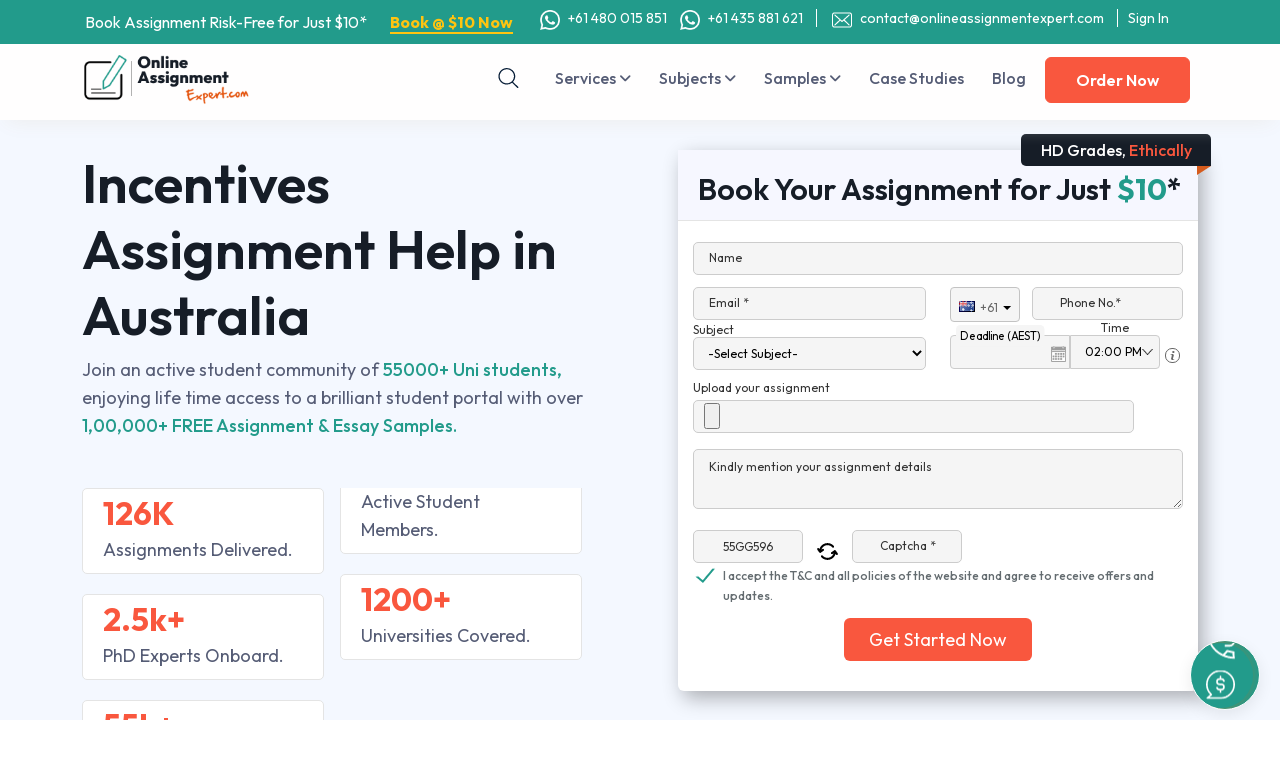

--- FILE ---
content_type: text/html; charset=UTF-8
request_url: https://www.onlineassignment-expert.com/incentives-assignment-help.htm
body_size: 163910
content:
<!DOCTYPE html>
<html lang="en-au" prefix="og: http://ogp.me/ns#" class="no-js no-svg">
<head>
<meta http-equiv="X-UA-Compatible" content="IE=edge">
<meta content="width=device-width, initial-scale=1, maximum-scale=1" name="viewport">
<meta http-equiv="Content-Type" content="text/html; charset=utf-8">

<link rel="icon" href="https://www.onlineassignment-expert.com/assets/front/images/favicon.png">
<link rel="shortcut icon" href="https://www.onlineassignment-expert.com/assets/front/images/favicon.png">

<meta name="google-site-verification" content="kAdI_pfFBVkGki-kt2R-6G4mj2puUzeKiWOut0xrSMg" />

<link rel="preconnect" href="https://www.onlineassignment-expert.com/">
<link rel="dns-prefetch" href="https://www.onlineassignment-expert.com/">
<link rel="preload" href="https://connect.facebook.net">
<link rel="preload" href="https://www.googletagmanager.com">
<link rel="preload" href="https://cdn.jsdelivr.net">
<link rel="preload" href="https://cdnjs.cloudflare.com">
<link rel="preconnect" href="https://www.google-analytics.com">
<link rel="dns-prefetch" href="https://www.google-analytics.com">
<link rel="dns-prefetch" href="https://www.googletagmanager.com">
<link rel="dns-prefetch" href="https://connect.facebook.net">
<link rel="dns-prefetch" href="https://cdn.jsdelivr.net">
<link rel="dns-prefetch" href="https://cdnjs.cloudflare.com">

<title>Upto 50% Off On Incentives Assignment Help in Australia</title>
<meta name="robots" content="index, follow">
<meta name="description" content="Incentives Assignment Help: Online Assignment Expert offers best Incentives Assignment Writing Service in Aaustralia with upto 50% OFF. Order Now!">
<meta name="keywords" content="Incentives Assignment Help Help, Incentives Assignment Help Expert, Incentives Assignment Help Services">
<link rel="canonical" href="https://www.onlineassignment-expert.com/incentives-assignment-help.htm"> 
<meta property="og:type" content="article">
<meta property="og:title" content="Upto 50% Off On Incentives Assignment Help in Australia">
<meta property="og:description" content="Incentives Assignment Help: Online Assignment Expert offers best Incentives Assignment Writing Service in Aaustralia with upto 50% OFF. Order Now!">
<meta property="og:url" content="https://www.onlineassignment-expert.com/incentives-assignment-help.htm">

<link rel="preconnect" href="https://fonts.googleapis.com">
<link rel="preconnect" href="https://fonts.gstatic.com" crossorigin>
<link href="https://fonts.googleapis.com/css2?family=Outfit:wght@100..900&display=swap" rel="stylesheet">
<!-- CSS here -->
<link rel="stylesheet" href="https://cdn.jsdelivr.net/npm/bootstrap@5.3.3/dist/css/bootstrap.min.css">
<link rel="stylesheet" href="https://cdnjs.cloudflare.com/ajax/libs/font-awesome/6.4.2/css/all.min.css">
<link rel="stylesheet" href="https://www.onlineassignment-expert.com/assets/front/css/owl.carousel.css?ver=180120261724151672013072">
<link rel="stylesheet" href="https://www.onlineassignment-expert.com/assets/front/css/menu.css?ver=180120261724151672013072">
<link rel="stylesheet" href="https://www.onlineassignment-expert.com/assets/front/css/main.css?ver=180120261724151672013072">
<link rel="stylesheet" href="https://www.onlineassignment-expert.com/assets/front/css/custom.css?ver=180120261724151672013072">
<link rel='stylesheet' href='https://www.onlineassignment-expert.com/assets/front/vendor/intl-phone/css/intlTelInput.css?ver=180120261724151672013072' onload="this.rel = 'stylesheet'"  as="style">
<link rel='preload' href='https://www.onlineassignment-expert.com/assets/front/css/bootstrap-datetimepicker.min.css?ver=180120261724151672013072' onload="this.rel = 'stylesheet'"  as="style">

<style>
input::-webkit-outer-spin-button, input::-webkit-inner-spin-button { -webkit-appearance: none;margin: 0;}
input[type=number] { -moz-appearance: textfield;}
</style>

<meta property="og:image" content="https://www.onlineassignment-expert.com/assets/front/images/help-services.png" />
<meta property="og:type" content="article" />
<meta property="og:title" content="Upto 50% Off On Incentives Assignment Help in Australia" />
<meta property="og:description" content="Incentives Assignment Help: Online Assignment Expert offers best Incentives Assignment Writing Service in Aaustralia with upto 50% OFF. Order Now!" />
<meta property="og:url" content="https://www.onlineassignment-expert.com/incentives-assignment-help.htm" />


 
	<link rel="alternate" href="https://www.onlineassignment-expert.com/incentives-assignment-help.htm" hreflang="en-au" />
	<meta name="author" content="Online Assignment Expert" />
	<meta name="language" content="english">
	<meta name="country" content="Australia">
	<meta name="audience" content="All, Business">
	<meta name="geo.region" content="AU-NSW" />
	<meta name="geo.placename" content="Guildford" />
	<meta name="geo.position" content="-24.776109;134.755" />
	<meta name="ICBM" content="-24.776109, 134.755" />

<!-- Request URL2 : - /incentives-assignment-help.htm--><!-- Request URL : - https://www.onlineassignment-expert.com/incentives-assignment-help.htm--><!-- strpos return : -->					<script type="application/ld+json">
					{
					  "@context": "https://schema.org",
					  "@type": "LocalBusiness",
					  "name": "Online Assignment Expert",
					  "image": "https://www.onlineassignment-expert.com/assets/front/images/logo-a-new.png",

					  "url": "https://www.onlineassignment-expert.com/",
					  "telephone": "+61 480 015 851",
					  "priceRange": "$8",
					  "address": {
						"@type": "PostalAddress",
						"streetAddress": "454 Guildford Rd, Guildford ",
						"addressLocality": "Guildford Rd",
						"addressRegion": "NSW",
						"postalCode": "1848",
						"addressCountry": "Australia"
					  },
					  "geo": {
						"@type": "GeoCoordinates",
						"latitude": "-33.853273",
						"longitude": "150.980469"
					  },
					  "openingHoursSpecification": {
						"@type": "OpeningHoursSpecification",
						"dayOfWeek": [
						  "Monday",
						  "Tuesday",
						  "Wednesday",
						  "Thursday",
						  "Friday",
						  "Saturday",
						  "Sunday"
						],
						"opens": "00:00",
						"closes": "23:59"
					  }
					}
					</script>
					<script type="application/ld+json">
					{
					  "@context": "https://schema.org/",
					  "@type": "WebSite",
					  "name": "Online Assignment Expert",
					  "url": "https://www.onlineassignment-expert.com/",
					  "potentialAction": {
						"@type": "SearchAction",
						"target": "https://www.onlineassignment-expert.com/experts.htm?&q={query}",
					"query-input": "required name=query"
					  }
					}
					</script>
					<script type="application/ld+json">
					{
					  "@context": "https://schema.org/",
					  "@type": "Product",
					  "name": "Online Assignment Expert",
					  "image": "https://www.onlineassignment-expert.com/assets/front/images/logo-a-new.png",
					  "brand": "Online Assignment Expert",
					  "offers": {
						"@type": "AggregateOffer",
						"url": "https://www.onlineassignment-expert.com/offers.htm",
						"priceCurrency": "AUD",
						"lowPrice": "10",
						"highPrice": "90.5",
						"offerCount": "7"
					  },
					  "aggregateRating": {
						"@type": "AggregateRating",
						"ratingValue": "4.9",
						"bestRating": "5",
						"worstRating": "1",
						"ratingCount": "43856"
					  }
					}
					</script>
					<script type="application/ld+json">
	{
		"@context": "https://schema.org/",
		"@type": "organization",
		"name": "Online Assignment Expert",
		"image": "https://www.onlineassignment-expert.com/assets/front/images/logo-a-new.png",
		"aggregateRating": {
			"@type": "AggregateRating",
			"ratingValue": "4.8",
			"ratingCount": "16001"
		}
	}
</script>
<script type="application/ld+json">
	{
		"@context": "https://schema.org",
		"@type": "WebSite",
		"url": "https://www.onlineassignment-expert.com/",
		"potentialAction": {
			"@type": "SearchAction",
			"target": "https://www.onlineassignment-expert.com/experts.htm?&q={query}",
			"query-input": "required name=query"
		}
	}
</script>


<!-- Meta Pixel Code -->
<script>
!function(f,b,e,v,n,t,s)
{if(f.fbq)return;n=f.fbq=function(){n.callMethod?
n.callMethod.apply(n,arguments):n.queue.push(arguments)};
if(!f._fbq)f._fbq=n;n.push=n;n.loaded=!0;n.version='2.0';
n.queue=[];t=b.createElement(e);t.async=!0;
t.src=v;s=b.getElementsByTagName(e)[0];
s.parentNode.insertBefore(t,s)}(window, document,'script',
'https://connect.facebook.net/en_US/fbevents.js');
fbq('init', '350323666782926');
fbq('track', 'PageView');
</script>
<noscript><img height="1" width="1" style="display:none" src="https://www.facebook.com/tr?id=350323666782926&ev=PageView&noscript=1" /></noscript>
<!-- End Facebook Pixel Code -->


<!-- Google Tag Manager -->
<script>(function(w,d,s,l,i){w[l]=w[l]||[];w[l].push({'gtm.start':
new Date().getTime(),event:'gtm.js'});var f=d.getElementsByTagName(s)[0],
j=d.createElement(s),dl=l!='dataLayer'?'&l='+l:'';j.async=true;j.src=
'https://www.googletagmanager.com/gtm.js?id='+i+dl;f.parentNode.insertBefore(j,f);
})(window,document,'script','dataLayer','GTM-WKKNS9J');</script>
<!-- End Google Tag Manager -->


<script type="text/javascript">
	(function(c,l,a,r,i,t,y){
		c[a]=c[a]||function(){(c[a].q=c[a].q||[]).push(arguments)};
		t=l.createElement(r);t.async=1;t.src="https://www.clarity.ms/tag/"+i;
		y=l.getElementsByTagName(r)[0];y.parentNode.insertBefore(t,y);
	})(window, document, "clarity", "script", "ltdxrx1l01");
</script>

<script>
    //defer images
    function init() {
        var imgDefer = document.getElementsByTagName('img');
        for (var i=0; i<imgDefer.length; i++) {
            if(imgDefer[i].getAttribute('data-src')) {
                imgDefer[i].setAttribute('src',imgDefer[i].getAttribute('data-src'));
            } 
        } 
    }
    window.onload = init;
</script> 

	<style> 
	.topHeader { margin-top: 0px;  }
	</style>

<style>
.top-strip{position:sticky;background:#229b8b;padding:10px 0;top:0;z-index:10}
.top-strip .container{display:-webkit-box;display:-ms-flexbox;display:flex;-webkit-box-pack:justify;-ms-flex-pack:justify;justify-content:space-between;-ms-flex-wrap:wrap;flex-wrap:wrap}
.top-strip .biggest-deal{cursor:pointer;font-size:13px;line-height:19px;color:#fff}
.top-strip .biggest-deal span{color:#ffc410;font-weight:700}
.top-strip .contact-info{font-size:14px;line-height:16px}
.top-strip .contact-info svg{fill:#fff;width:20px;height:20px}
.top-strip .contact-info a{color:#fff;margin:0 10px 0 5px}
.top-strip .contact-info a:hover{color:#ffc410}
.top-strip .contact-info .mail{border-left:1px solid #fff;padding:0 0 0 5px}
.search-button{margin:10px 0 0;padding:0;position:absolute}
.search-button i{background:url(https://www.onlineassignment-expert.com/assets/front/images/header-common.svg) no-repeat -170px -37px;height:22px;width:22px;display:block}
.search-toggle{border-top:1px solid #f3f1f1;display:none;position:absolute;background:#fff;top:52px;padding:14px;z-index:2;box-shadow:1px 1px 6px 1px rgba(0,0,0,.2);width:510px}
.search-toggle input{border:1px solid #e1e1e1;color:#171e29;padding:5px 10px;width:70%;font-size:14px;outline:none}
.search-toggle button{background:#071d37;padding:6px 20px;color:#fff;width:30%;border:1px solid #071d37}
.search-result-header{display:none;position:absolute;background:#fff!important;width:100%;left:0;box-shadow:0 3px 6px rgba(0,0,0,.16)}
.search-result-header .title{color:#000;font-weight:600;border-bottom:1px solid #d5d4d4;padding:5px 10px 5px 15px}
.search-result-header ul{display:block!important}
.search-result-header ul li{border-bottom:1px solid #f1f1f1}
.search-result-header ul li a{color:#000!important;display:block;padding:2px 5px;white-space:nowrap;overflow:hidden;text-overflow:ellipsis;font-size:14px}
.video_code_home{width:100%;margin-top:20px;box-shadow:1px 1px 10px #a7a7a7;border-radius:10px}
@media (max-width: 500px) {
.video_code_home{width:100%}
}
</style>

</head>
<body>
	<!-- Google Tag Manager (noscript) -->
<noscript><iframe src="https://www.googletagmanager.com/ns.html?id=GTM-WKKNS9J"
height="0" width="0" style="display:none;visibility:hidden"></iframe></noscript>
<!-- End Google Tag Manager (noscript) -->

<style>
.top-bar-main-wrapper {margin-top: 50px;}
.top-strip{position:fixed;background:#229b8b;width:100%;padding:10px 0;top:0;z-index:1035;}
.top-strip .container{padding-right:15px;padding-left:15px;margin-right:auto;margin-left:auto;display:-webkit-box;display:-ms-flexbox;display:flex;-webkit-box-pack:justify;-ms-flex-pack:justify;justify-content:space-between;-ms-flex-wrap:wrap;flex-wrap:wrap;width:98%}
.top-strip .biggest-deal{cursor:pointer;font-size:16px;line-height:24px;color:#fff}
.top-strip .contact-info{font-size:14px;line-height:16px;margin:0}
.top-strip .biggest-deal span{color:#ffc410;font-weight:700;font-size:16px;border-bottom:2px solid #ffc410}
.top-strip .contact-info{font-size:14px;line-height:16px;margin:0 auto;}
.top-strip .contact-info a{color:#fff;margin:0 5px 0 5px}
.top-strip .contact-info svg{fill:#fff;width:20px;height:20px}
.top-strip .contact-info .mail{border-left:1px solid #fff;padding:0 0 0 5px}
.top-strip .contact-info .other_links{border-left:1px solid #fff;padding:0 0 0 10px}
.on_mob_view{display:none!important}
.on_mob_view a{color:#fff!important;padding:5px 0}
.on_mob_view ul{margin:0 auto;padding:3px 0}
.on_mob_view li a{width:100%;text-align:left!important}
.topHeader{margin-top:45px}
.topHeader .container{padding:0}
.stick .topHeader {box-shadow: 1px 1px 10px -5px #000 !important;}
.main-sidebar {margin-top: 45px;}
.top-bar-sidebar {top: 106px;}
@media (max-width: 991px){
	.header {top: 0;}
	.top-strip{display:none}
	.topHeader{margin-top:0px !important;}
	.topHeader .container{padding:0 15px}
	.on_mob_view{display:block!important}
	.stick .topHeader {top:0px !important;}
	.notformobile {display: none;}
	.top-bar-main-wrapper {margin-top: 0px;}
	.main-sidebar {margin-top: 0px;}
	.top-bar-sidebar {top: 56px;}
}
@media (max-width:767px){
	.header {top: 0;}
	.top-strip{display:none}
	.topHeader{margin-top:0px !important;}
	.topHeader .container{padding:0 15px}
	.on_mob_view{display:block!important}
	.stick .topHeader {top:0px !important;}
	.notformobile {display: none;}
	.top-bar-main-wrapper {margin-top: 0px;}
	.main-sidebar {margin-top: 0px;}
	.top-bar-sidebar {top: 56px;}
}
@media (max-width: 480px){
	.header {top: 0;}
	.top-strip{display:none}
	.topHeader{margin-top:0px !important;}
	.topHeader .container{padding:0 15px}
	.on_mob_view{display:block!important}
	.stick .topHeader {top:0px !important;}
	.notformobile {display: none;}
	.top-bar-main-wrapper {margin-top: 0px;}
	.main-sidebar {margin-top: 0px;}
	.top-bar-sidebar {top: 56px;}
}
@media (max-width: 380px) {
	.header {top: 0;}
	.top-strip{display:none}
	.topHeader{margin-top:0px !important;}
	.topHeader .container{padding:0 15px}
	.on_mob_view{display:block!important}
	.stick .topHeader {top:0px !important;}
	.notformobile {display: none;}
	.top-bar-main-wrapper {margin-top: 0px;}
	.main-sidebar {margin-top: 0px;}
	.top-bar-sidebar {top: 56px;}

}
</style>
<style>
.flag-top-header{position:fixed;background:#93d5de;width:100%;padding:10px 0;top:0;z-index:1004;background-color:#f8f9fa;padding:10px;display:flex;justify-content:flex-start;align-items:center;border-bottom:1px solid #ddd}
.flag-top-header .container{padding-right:15px;padding-left:15px;margin-right:auto;margin-left:auto;width:98%}
.flag-country-info{display:flex;align-items:center;margin-right:20px;border-right:1px solid #ddd;padding-right:20px}
.flag-icon{width:24px;height:24px;margin-right:5px}
.flag-phone-number{font-size:14px;color:#333}
</style>
<div class="top-strip">
	<div class="container">
		<a href="https://www.onlineassignment-expert.com/order-now.htm" class="biggest-deal">Book Assignment Risk-Free for Just $10* <span style="margin-left: 20px;">Book @ $10 Now</span></a>
		<div class="contact-info">
			<!--<a href="tel:+61480015851" aria-label="+61480015851"><svg class="top_bar_icon" style="width: 20px;height:20px;margin-right: 5px;"><use xlink:href="#phone"></use></svg> +61 480 015 851</a>-->
			<span class="whatsapp">
			<a href="https://api.whatsapp.com/send?phone=61480015851&amp;text=Hey%20Online%20Assignment%20Expert,%20I%20need%20Assignment%20Help" aria-label="61480015851" target="_blank"><img src="https://www.onlineassignment-expert.com/assets/front/images/whatsapp-white-icon.png" width="20" height="20" class="wt" style="margin-right: 5px;" alt="whatsapp white icon"> 
			 +61 480 015 851</a>
			</span>
			<span class="whatsapp">
			<a href="https://api.whatsapp.com/send?phone=61435881621&amp;text=Hey%20Online%20Assignment%20Expert,%20I%20need%20Assignment%20Help" aria-label="61480015851" target="_blank"><img src="https://www.onlineassignment-expert.com/assets/front/images/whatsapp-white-icon.png" width="20" height="20" class="wt" style="margin-right: 5px;" alt="whatsapp white icon"> 
			 +61 435 881 621</a>
			</span>
			<a href="mailto:contact@onlineassignmentexpert.com" class="mail"><svg class="top_bar_icon" style="margin-left: 10px;width: 20px;height:20px;margin-right: 5px;"><use xlink:href="#mail"></use></svg> contact@onlineassignmentexpert.com</a>
			<a href="https://www.onlineassignment-expert.com/portal" class="mail top_sign_in" style="padding-left: 10px;"> Sign In</a>
		</div>
	</div>
</div>
<svg xmlns="http://www.w3.org/2000/svg" style="display: none;">
	<symbol id="mail" viewBox="0 0 483.3 483.3">
		<path
			d="M424.3,57.75H59.1c-32.6,0-59.1,26.5-59.1,59.1v249.6c0,32.6,26.5,59.1,59.1,59.1h365.1c32.6,0,59.1-26.5,59.1-59.1 v-249.5C483.4,84.35,456.9,57.75,424.3,57.75z M456.4,366.45c0,17.7-14.4,32.1-32.1,32.1H59.1c-17.7,0-32.1-14.4-32.1-32.1v-249.5 c0-17.7,14.4-32.1,32.1-32.1h365.1c17.7,0,32.1,14.4,32.1,32.1v249.5H456.4z">
		</path>
		<path
			d="M304.8,238.55l118.2-106c5.5-5,6-13.5,1-19.1c-5-5.5-13.5-6-19.1-1l-163,146.3l-31.8-28.4c-0.1-0.1-0.2-0.2-0.2-0.3 c-0.7-0.7-1.4-1.3-2.2-1.9L78.3,112.35c-5.6-5-14.1-4.5-19.1,1.1c-5,5.6-4.5,14.1,1.1,19.1l119.6,106.9L60.8,350.95 c-5.4,5.1-5.7,13.6-0.6,19.1c2.7,2.8,6.3,4.3,9.9,4.3c3.3,0,6.6-1.2,9.2-3.6l120.9-113.1l32.8,29.3c2.6,2.3,5.8,3.4,9,3.4 c3.2,0,6.5-1.2,9-3.5l33.7-30.2l120.2,114.2c2.6,2.5,6,3.7,9.3,3.7c3.6,0,7.1-1.4,9.8-4.2c5.1-5.4,4.9-14-0.5-19.1L304.8,238.55z">
		</path>
	</symbol>
	<symbol id="phone" viewBox="0 0 473.806 473.806">
		<path
			d="M374.456,293.506c-9.7-10.1-21.4-15.5-33.8-15.5c-12.3,0-24.1,5.3-34.2,15.4l-31.6,31.5c-2.6-1.4-5.2-2.7-7.7-4 c-3.6-1.8-7-3.5-9.9-5.3c-29.6-18.8-56.5-43.3-82.3-75c-12.5-15.8-20.9-29.1-27-42.6c8.2-7.5,15.8-15.3,23.2-22.8 c2.8-2.8,5.6-5.7,8.4-8.5c21-21,21-48.2,0-69.2l-27.3-27.3c-3.1-3.1-6.3-6.3-9.3-9.5c-6-6.2-12.3-12.6-18.8-18.6 c-9.7-9.6-21.3-14.7-33.5-14.7s-24,5.1-34,14.7c-0.1,0.1-0.1,0.1-0.2,0.2l-34,34.3c-12.8,12.8-20.1,28.4-21.7,46.5 c-2.4,29.2,6.2,56.4,12.8,74.2c16.2,43.7,40.4,84.2,76.5,127.6c43.8,52.3,96.5,93.6,156.7,122.7c23,10.9,53.7,23.8,88,26 c2.1,0.1,4.3,0.2,6.3,0.2c23.1,0,42.5-8.3,57.7-24.8c0.1-0.2,0.3-0.3,0.4-0.5c5.2-6.3,11.2-12,17.5-18.1c4.3-4.1,8.7-8.4,13-12.9 c9.9-10.3,15.1-22.3,15.1-34.6c0-12.4-5.3-24.3-15.4-34.3L374.456,293.506z M410.256,398.806 C410.156,398.806,410.156,398.906,410.256,398.806c-3.9,4.2-7.9,8-12.2,12.2c-6.5,6.2-13.1,12.7-19.3,20 c-10.1,10.8-22,15.9-37.6,15.9c-1.5,0-3.1,0-4.6-0.1c-29.7-1.9-57.3-13.5-78-23.4c-56.6-27.4-106.3-66.3-147.6-115.6 c-34.1-41.1-56.9-79.1-72-119.9c-9.3-24.9-12.7-44.3-11.2-62.6c1-11.7,5.5-21.4,13.8-29.7l34.1-34.1c4.9-4.6,10.1-7.1,15.2-7.1 c6.3,0,11.4,3.8,14.6,7c0.1,0.1,0.2,0.2,0.3,0.3c6.1,5.7,11.9,11.6,18,17.9c3.1,3.2,6.3,6.4,9.5,9.7l27.3,27.3 c10.6,10.6,10.6,20.4,0,31c-2.9,2.9-5.7,5.8-8.6,8.6c-8.4,8.6-16.4,16.6-25.1,24.4c-0.2,0.2-0.4,0.3-0.5,0.5 c-8.6,8.6-7,17-5.2,22.7c0.1,0.3,0.2,0.6,0.3,0.9c7.1,17.2,17.1,33.4,32.3,52.7l0.1,0.1c27.6,34,56.7,60.5,88.8,80.8 c4.1,2.6,8.3,4.7,12.3,6.7c3.6,1.8,7,3.5,9.9,5.3c0.4,0.2,0.8,0.5,1.2,0.7c3.4,1.7,6.6,2.5,9.9,2.5c8.3,0,13.5-5.2,15.2-6.9 l34.2-34.2c3.4-3.4,8.8-7.5,15.1-7.5c6.2,0,11.3,3.9,14.4,7.3c0.1,0.1,0.1,0.1,0.2,0.2l55.1,55.1 C420.456,377.706,420.456,388.206,410.256,398.806z">
		</path>
		<path
			d="M256.056,112.706c26.2,4.4,50,16.8,69,35.8s31.3,42.8,35.8,69c1.1,6.6,6.8,11.2,13.3,11.2c0.8,0,1.5-0.1,2.3-0.2 c7.4-1.2,12.3-8.2,11.1-15.6c-5.4-31.7-20.4-60.6-43.3-83.5s-51.8-37.9-83.5-43.3c-7.4-1.2-14.3,3.7-15.6,11 S248.656,111.506,256.056,112.706z">
		</path>
		<path
			d="M473.256,209.006c-8.9-52.2-33.5-99.7-71.3-137.5s-85.3-62.4-137.5-71.3c-7.3-1.3-14.2,3.7-15.5,11 c-1.2,7.4,3.7,14.3,11.1,15.6c46.6,7.9,89.1,30,122.9,63.7c33.8,33.8,55.8,76.3,63.7,122.9c1.1,6.6,6.8,11.2,13.3,11.2 c0.8,0,1.5-0.1,2.3-0.2C469.556,223.306,474.556,216.306,473.256,209.006z">
		</path>
	</symbol>
</svg>    <header class="header">
        <div class="container">
            <div class="d-flex align-items-center justify-content-between">
                <div class="header-item item-left">
                    <div class="logo">
                        <a href="https://www.onlineassignment-expert.com/"><img src="https://www.onlineassignment-expert.com/assets/front/images/logo-a-new.png" width="167" height="50" alt="Online Assignment Expert"></a>
                    </div>
                </div>
                
                <div class="header-item item-center">
                    <div class="menu-overlay"></div>
                    <nav class="menu">
                        <div class="mobile-menu-head">
                            <div class="go-back"><i class="fa fa-angle-left"></i></div>
                            <div class="current-menu-title">
                                <img src="https://www.onlineassignment-expert.com/assets/front/images/logo-a-new.png" width="130" height="50" alt="Online Assignment Expert Mobile">
                            </div>
                            <div class="mobile-menu-close">&times;</div>
                        </div>
						<a href="javascript:search_button_click();" class="search-button " aria-label="Search"><i></i> </a>
						<div class="search-toggle">
							<form method="get" action="https://www.onlineassignment-expert.com/search">
							<input type="text" required="" name="q" autocomplete="off" placeholder="Search Your Assignment Question here... " onclick="javascript:search_text_click();"><button type="submit" id="header_search_btn">Search</button>
							</form>
							<div class="search-result-header">
								<div class="title">Quick Search</div>
								<ul>
									<li> <a href="https://www.onlineassignment-expert.com/samples/subjects/management">Management related samples</a></li>
									<li> <a href="https://www.onlineassignment-expert.com/samples/subjects/nursing">Nursing related samples</a></li>
									<li> <a href="https://www.onlineassignment-expert.com/samples/subjects/marketing">Marketing related samples</a></li>
									<li> <a href="https://www.onlineassignment-expert.com/samples">Download Free Samples</a></li>
								</ul>
							</div>
						</div>
                        <ul class="menu-main mb-0">
                            <li class="menu-item-has-children">
                                <a href="javascript:void(0);">Services <i class="fa fa-angle-down"></i></a>
								
                                <div class="sub-menu mega-menu mega-menu-column-4">
                                    <div class="list-item">
                                        <ul>
											<li><a href="https://www.onlineassignment-expert.com/">Assignment Help</a></li>
											<li><a href="https://www.onlineassignment-expert.com/online-tutoring-assignment-help.htm">Online Tutoring</a></li>
											<li><a href="https://www.onlineassignment-expert.com/assessment-help.htm">Assessment Help</a></li>
											<li><a href="https://www.onlineassignment-expert.com/essay-writing-help.htm">Essay Writing</a></li>
											<li><a href="https://www.onlineassignment-expert.com/tafe-assignment-help.htm">TAFE Assignment</a></li>
                                        </ul>
                                    </div>
                                    <div class="list-item">
                                        <ul>				
											<li><a href="https://www.onlineassignment-expert.com/assignment-cover-page.htm">Assignment Cover Page</a></li>
											<li><a href="https://www.onlineassignment-expert.com/dissertation-writing-help.htm">Dissertation Writing</a></li>
											<li><a href="https://www.onlineassignment-expert.com/research-proposal-assignment-help.htm">Research Proposal</a></li>
											<li><a href="https://www.onlineassignment-expert.com/cdr-writing-services.htm">CDR Writing</a></li>
											<li><a href="https://www.onlineassignment-expert.com/best-proofreading-and-editing-help-service.htm">Proofreading And Editing</a></li>
                                        </ul>
                                    </div>
                                    <div class="list-item">
                                        <ul>    
											<li><a href="https://www.onlineassignment-expert.com/research-paper-helper.htm">Research Paper</a></li>	
											<li><a href="https://www.onlineassignment-expert.com/thesis-writing-help.htm">Thesis Writing</a></li>
											<li><a href="https://www.onlineassignment-expert.com/case-study-help.htm">Case Study Writing</a></li>
											<li><a href="https://www.onlineassignment-expert.com/english/literature-review-writing-help.htm">Literature Review</a></li>
											<li><a href="https://www.onlineassignment-expert.com/services.htm" class="borderd-link color-green">View All <img alt="arrow" src="https://www.onlineassignment-expert.com/assets/front/images/arrow-blue.svg" width="16"> </a></li>
                                        </ul>
                                    </div>
                                    <div class="list-item">
										<a href="https://www.onlineassignment-expert.com/order-now.htm"><img alt="Offer" src="https://www.onlineassignment-expert.com/assets/front/images/menu-offer.png" width="248" height="253"></a>
                                    </div>
                                </div>
                            </li>
							<li class="menu-item-has-children">
                                <a href="javascript:void(0)">Subjects <i class="fa fa-angle-down"></i></a>
                                <div class="sub-menu mega-menu mega-menu-column-4">
                                    <div class="list-item">
                                        <ul>
											<li><a href="https://www.onlineassignment-expert.com/management-assignment-help.htm">Management</a></li>
											<li><a href="https://www.onlineassignment-expert.com/medical-science-assignment-help-australia.htm">Medical Science</a></li>
											<li><a href="https://www.onlineassignment-expert.com/nursing-assignment-help.htm">Nursing </a></li>
											<li><a href="https://www.onlineassignment-expert.com/arts-and-humanities-assignment-help.htm">Arts and Humanities</a></li>
											<li><a href="https://www.onlineassignment-expert.com/economics-assignment-help.htm">Economics</a></li>
											<li><a href="https://www.onlineassignment-expert.com/programming-assignment-help.htm">Programming</a></li>
											<li><a href="https://www.onlineassignment-expert.com/accounting-assignment-help.htm">Accounting</a></li>
                                        </ul>
                                    </div>
                                    <div class="list-item">
                                        <ul>
											<li><a href="https://www.onlineassignment-expert.com/statistics-assignment-help.htm">Statistics</a></li>
											<li><a href="https://www.onlineassignment-expert.com/engineering-assignment-help.htm">Engineering</a></li>
											<li><a href="https://www.onlineassignment-expert.com/marketing-assignment-help.htm">Marketing</a></li>
											<li><a href="https://www.onlineassignment-expert.com/law-assignment-help.htm">Law</a></li>
											<li><a href="https://www.onlineassignment-expert.com/finance-assignment-help.htm">Finance</a></li>
											<li><a href="https://www.onlineassignment-expert.com/science-assignment-help.htm">Science</a></li>
											<li><a href="https://www.onlineassignment-expert.com/social-science-assignments-help.htm">Social Science</a></li>
                                        </ul>
                                    </div>
                                    <div class="list-item">
                                        <ul>
											<li><a href="https://www.onlineassignment-expert.com/english-assignment-help.htm">English</a></li>
											<li><a href="https://www.onlineassignment-expert.com/media-assignment-help.htm">Media</a></li>
											<li><a href="https://www.onlineassignment-expert.com/business-assignment-sample.htm">Business</a></li>
											<li><a href="https://www.onlineassignment-expert.com/mathematics-assignment-help.htm">Mathematics</a></li>
											<li><a href="https://www.onlineassignment-expert.com/psychology-assignment-help.htm">Psychology</a></li>
											<li><a href="https://www.onlineassignment-expert.com/database-management-assignment-help.htm">Database</a></li>

											<li><a href="https://www.onlineassignment-expert.com/services.htm" class="borderd-link color-green">View All <img alt="arrow" src="https://www.onlineassignment-expert.com/assets/front/images/arrow-blue.svg" width="16"></a></li>
                                        </ul>
                                    </div>
									<div class="list-item">
										<a href="https://www.onlineassignment-expert.com/order-now.htm"><img alt="Offer" src="https://www.onlineassignment-expert.com/assets/front/images/menu-offer.png" width="248" height="253"></a>
                                    </div>
                                </div>
                            </li>
                            <li class="menu-item-has-children">
                                <a href="javascript:void(0);">Samples <i class="fa fa-angle-down"></i></a>
								<div class="sub-menu single-column-menu">
                                    <ul>
										<li><a href="https://www.onlineassignment-expert.com/samples/subjects">Subject Samples</a></li>
										<li><a href="https://www.onlineassignment-expert.com/samples/universities">University Samples</a></li>
										<li><a href="https://www.onlineassignment-expert.com/samples/subjectcodes">Subject Code Samples</a></li>
										<li><a href="https://www.onlineassignment-expert.com/samples" class="borderd-link color-green">View All <img alt="arrow" src="https://www.onlineassignment-expert.com/assets/front/images/arrow-blue.svg" width="16"></a></li>
                                    </ul>
                                </div>
                            </li>
                            <li><a href="https://www.onlineassignment-expert.com/case-studies.htm">Case Studies</a></li>
                            <li><a href="https://www.onlineassignment-expert.com/blog">Blog</a></li>
							                            <a href="https://www.onlineassignment-expert.com/order-now.htm" class="btn btn-green ms-3 me-2">Order Now</a>
							<div class="mob-contact-info">
								<style>
								.mobile_bottom_links {list-style: none;padding: 0; margin:0px;}
								.mobile_bottom_links li {font-size: 14px;padding: 5px 10px;}
								</style>
								<ul class="mobile_bottom_links">
									<li style="border-top: 1px solid #eee;"><a href="https://www.onlineassignment-expert.com/portal/login.php" class="other_links">Sign In</a></li>
																		<li style="border: 0px;padding: 0 10px;"><a href="tel:+61480015851"><svg class="icon" style="width: 20px;height:20px;margin-right: 5px;"><use xlink:href="#phone"></use></svg> +61 480 015 851</a></li>
																		<li style="border-top: 1px solid #eee;border-bottom: 0px;"><a href="mailto:contact@onlineassignmentexpert.com" class="mail"><svg class="icon" style="width: 20px;height:20px;margin-right: 5px;"><use xlink:href="#mail"></use></svg> contact@onlineassignmentexpert.com</a></li>
								</ul>
							</div>
                        </ul>
                    </nav>
                </div>
                <!-- menu end here -->
                <div class="header-item item-right">
                    <!-- mobile menu trigger -->
                    <div class="mobile-menu-trigger">
                        <span></span>
                    </div>
                </div>
            </div>
        </div>
    </header>
    <!-- header end -->

				<section class="banner">
			<div class="container">
				<div class="row">
					<div class="col-md-6">
						<h1>Incentives Assignment Help in Australia</h1>
						<p> Join an active student community of <span>55000+ Uni students,</span> enjoying life time access
							to a brilliant student portal with over
							<span>1,00,000+ FREE Assignment &amp; Essay Samples.</span>
						</p>

						<div class="imp-facts mt-5">
							<div class="facts-points">
								<div>
									<h5 class="mb-1">126K</h5>
									<p class="mb-1">Assignments Delivered.</p>
								</div>
							</div>
							<div class="facts-points">
								<div>
									<h5 class="mb-1">2.5k+</h5>
									<p class="mb-1">PhD Experts Onboard.</p>
								</div>
							</div>
							<div class="facts-points">
								<div>
									<h5 class="mb-1">55k+</h5>
									<p class="mb-1">Active Student Members.</p>
								</div>
							</div>
							<div class="facts-points">
								<div>
									<h5 class="mb-1">1200+</h5>
									<p class="mb-1">Universities Covered.</p>
								</div>
							</div>
						</div>
																	</div>


					<div class="col-md-6">
						<div class="business-solution-form-wrap ms-md-auto dn-form" id="contact-form">
							<link rel="stylesheet" href="https://www.onlineassignment-expert.com/common-order-form/vendor/intl-phone/css/intlTelInput.css">
<link rel="stylesheet" href="https://www.onlineassignment-expert.com/common-order-form/css/bootstrap-datetimepicker.min.css">
<style>
.has-error{border:1px solid red!important}
.has_text_error{color:red!important}
.cof_formHeading h5{font-size:30px;margin:10px 0;text-align:left;padding:0 0 0 10px; max-width: 100%;}
.cof_formHeading strong{float:right;font-weight:400;font-size:16px;background:#229b8b;padding:3px 20px 3px 15px;margin:0 -25px 0 0;border-radius:4px 0 0 4px;color:#fff;width:auto}
#cmof_captcha{display:inline-block;width:130px;vertical-align:top;height:33px}
.inner_form .chkbox label,.inner_form .chkbox label span{font-size:8px}
.intl-tel-input .flag{display:inline-block!important;margin-right:5px; }
.cof_open{display:block!important}
#cmof_phone{display:inline-block;width:100%}
#cmof_country-codes{display:inline-block;width:30%;height:42px;margin-right:12px}
.cmof_dropdown-menu li span{padding:0px 15px;display:inline-block;width:100%;font-size:13px}
#cmof_country-codes .cmof_dropdown-menu{padding:5px 0;height:213px;overflow:auto;width:300px;position:relative;z-index:1000;background:#fff;margin-top:3px;border-radius:4px;-webkit-box-shadow:0 6px 12px rgba(0,0,0,.175);box-shadow:0 6px 12px rgba(0,0,0,.175);border:1px solid rgba(0,0,0,.15)}
#cmof_country-codes .btn.btn-primary.cmof_dropdown-toggle{width:100%;display:flex;justify-content:space-between;align-items:center;padding:0 0 0 12px;color:#848484!important;border-color:transparent;background:#FFF;box-shadow:none;border:1px solid #ced4da!important;border-radius:5px}
#cmof_country-codes .cmof_dropdown-menu>li>a{padding:4px 10px}
.cof_caret{display:inline-block;width:0;height:0;margin-left:2px;vertical-align:middle;border-top:4px dashed;border-top:4px solid\9;border-right:4px solid transparent;border-left:4px solid transparent}
.banner_bg .comm-o-row,.banner_bg div{z-index:inherit}
#cmof_country-codes .cmof_dropdown-menu li a{padding:3px 10px}
#cmof_countrySelect{font-size:12px;color:#686868}
#cmof_deadline{background-image:url('https://www.onlineassignment-expert.com/common-order-form/img/cal-icon.jpg');background-position:97% 10px;background-repeat:no-repeat;cursor:pointer;background-size:20px}
.cmof_dropdown-toggle::after{display:none}
.cmof_countrybtn{line-height:36px;border:1px solid #c3c3c3!important;-moz-appearance:none;border-radius:4px;height:35px;-webkit-appearance:none;box-shadow:none;outline:none;padding:0 1px;background:#f5f5f5;/*width:81px*/}
#cof-change-image{cursor:pointer;margin:0 7px;padding:5px;border-radius:20px;color:#333;border-bottom:0}
.countWord input{display:inline-block;width:68%}
.cmof_dropdown-menu li{margin:0!important;list-style:none!important;text-align:left}
.cmof_dropdown-menu span{padding:4px 15px;display:inline-block;width:230px;cursor:pointer}
.selWord{display:inline-block;width:30%;position:relative;border-bottom:solid 2px #c3c3c3;margin:0 8px 0 0;font-size:11px;font-weight:400;position:relative;z-index:10;cursor:pointer;outline:none!important;padding:0 10px}
.countWord .caret{position:absolute;left:110px;top:18px;z-index:0}
#wordcount_limit_msg{position:absolute;bottom:-9px;z-index:1;font-size:12px;color:red;right:12px}
.comm-o-row{position:relative;margin-top:8px}
.comm-o-row input[type="file"]{height:40px;line-height:22px;width:99.4%}
.infoForm{background:#b3dee1;padding:20px;border-radius:20px}
.intl-tel-input{width:100%;display:flex;justify-content:space-between}
.cof_phone_div{display:inline-block;width:65%}
.comm-o-row input{border-radius:5px}
.comm-o-row textarea{border-radius:5px;background:#f5f5f5}
#cmof_country-codes .btn.btn-primary.cmof_dropdown-toggle{border-radius:20px}
.comm_o_f_btn{margin:5px!important}
.comm-o-row label{text-align:left;font-weight:400}
.comm-o-row button.cof_themeBtn{border-radius:30px}
.position-relative{position:relative!important}
.form-bm{margin-bottom:12px; height: 33px;background: #f5f5f5; border: 1px solid #ccc; border-radius: 5px; padding-left: 10px; font-size: 12px; width: 100%;}
.oaeCForm{padding:5px 15px 20px}
.cof-scr-label {position: relative;}
.oaeCForm input,.oaeCForm textarea{font-size:14px;border-radius:5px;display:inline-block;padding:2px 12px;background:#f5f5f5;border:1px solid #ccc;color:#333;box-shadow:none;outline:none;-webkit-box-shadow:none!important;-moz-box-shadow:none!important;box-shadow:none!important;width:100%;}
.oaeCForm .cof-scr-label input,.oaeCForm .cof-scr-label textarea{border-radius:5px;display:inline-block;padding:2px 12px;background:#f5f5f5;border:1px solid #ccc;color:#333;box-shadow:none;outline:none;-webkit-box-shadow:none!important;-moz-box-shadow:none!important;box-shadow:none!important;width:100%;}
.oaeCForm .cof-scr-label textarea{height:60px!important; line-height: 30px;}
.oaeCForm .cof-scr-label label{font-weight:400;width:initial;background:#f5f5f5;position:absolute;top:36%;left:20px;-webkit-transform:translateY(-50%);-ms-transform:translateY(-50%);transform:translateY(-50%);color:#333;pointer-events:none;-webkit-transition:all .15s ease-out 0;transition:all .15s ease-out 0;font-size:12px;padding:1px 8px}
.oaeCForm .cof-scr-label2 label{width:initial;background:#f5f5f5;position:absolute;top:30%;left:10px;-webkit-transform:translateY(-50%);-ms-transform:translateY(-50%);transform:translateY(-50%);color:#333;pointer-events:none;-webkit-transition:all .15s ease-out 0;transition:all .15s ease-out 0;font-size:12px;padding:1px 8px}
.oaeCForm input:focus + label,.oaeCForm input.cof-has-value + label,.oaeCForm textarea:focus + label,.oaeCForm textarea.cof-has-value + label{top:1px!important;font-size:11px;color:#333;border-radius:5px!important}
.oaeCForm textarea:focus + label,.oaeCForm textarea.cof-has-value + label{top:0!important;font-size:13px}
.oaeCForm input:focus::-webkit-input-placeholder{color:transparent}
.oaeCForm .text-area-section label{top:18px}
.oaeCForm .cof_themeBtn{padding:10px 25px;height:auto;line-height:normal;border-radius:6px;font-size:18px;background:#f9573e;color:#fff;text-transform:capitalize;min-width:38%;border:none;margin:10px 0 10px}
.oaeCForm .cof_themeBtn:hover{background:#229b8b}
.checkbox_box a{font-size:12px;color:#229b8b;margin:0}
.checkbox_box{margin:5px 0 0;display:inline-block;width:100%;text-align:left;padding-left:0; position: relative;}
.checkbox_box input:focus + label,.checkbox_box input.cof-has-value + label{top:0!important;font-size:12px;color:#333;border-radius:5px!important}
.checkbox_box label{font-size:12px;color:#646c70;text-transform:inherit;font-weight:500;position:relative;padding-left:30px;cursor:pointer;display:inline-block;height:20px;-ms-user-select:none;user-select:none;margin:-15px 0 0}
.checkbox_box [type=checkbox]:checked+label:before{top:-4px;left:0;width:10px;height:19px;border-top:2px solid transparent;border-left:2px solid transparent;border-right:2px solid #229b8b;border-bottom:2px solid #229b8b;-webkit-transform:rotate(40deg);transform:rotate(40deg);-webkit-backface-visibility:hidden;backface-visibility:hidden;-webkit-transform-origin:100% 100%;transform-origin:100% 100%;content:""}
.checkbox_box [type="checkbox"] + label::before,.checkbox_box [type="checkbox"]:not(.filled-in) + label::after{content:'';position:absolute;top:0;left:0;width:18px;height:18px;z-index:0;border:2px solid #229b8b;border-radius:1px;margin-top:2px;-webkit-transition:.2s;transition:.2s}
.checkbox_box [type=checkbox]:not(.filled-in)+label:after{border:0;-webkit-transform:scale(0);transform:scale(0)}
.selectSubject{background:#f5f5f5;border:1px solid #ccc;border-radius:5px;padding-left:10px;font-size:12px; width: 100%;}
.attch-feild input.attachfile{background:#f5f5f5;border:1px solid #ccc;border-radius:5px;padding-left:10px;font-size:12px;width:88%; line-height: 20px;}
.text-area-section label{top:18px}
.cof_control-label{font-size:16px;font-weight:400;opacity:0;color:#000;pointer-events:none;position:absolute;transform:translate3d(0,22px,0) scale(1);transform-origin:left top;transition:240ms;line-height:29px;left:0;top:-10px}
.cof_control-label{font-size:15px;opacity:1;transform:scale(0.75);left:0;top:-10px;background:#f5f5f5;border-radius:6px}
input#cmof_tcapply{position:absolute;opacity:0;pointer-events:none}
.cof_captcha input{width:110px!important;text-align:center;font-size:12px}
.bannerFrm .cof_captcha #cof-change-image{color:#000;background:transparent}
input[type="number"]{-moz-appearance:textfield}
input[type="number"]{-moz-appearance:textfield!important}
input[type="number"]{-moz-appearance:textfield!important}
.oaeCForm .form-control{box-shadow:none;padding:7px 12px;font-weight:400;color:#000!important;font-size:12px;-webkit-appearance:none;background:#f5f5f5;transition:none;border:1px solid #ccc}
.banner .form-group{margin:3px 0 0}
.form-group.cof_focused .cof_control-label{font-size:15px;opacity:1;transform:scale(0.75);left:6px;top:-10px;background:#f5f5f5;border-radius:6px;padding:0 5px}
.cof_selTime .form-control{width:100%;display:inline-block;padding:2px 2px 2px 14px;border-radius:0 4px 4px 0!important;background:url(https://www.onlineassignment-expert.com/assets/front/images/down.png) 92% center no-repeat,#f5f5f5!important;background-size:11px!important;border:1px solid #ccc;transition:none;height: 34px;}
.cof_selTime{width:40%;display:inline-block;min-width:90px;}
#comm_o_f_more_attachment{margin:0 0 5px!important}
#comm_o_f_more_attachment label{font-weight:200; width: 92%;float: left;padding: 5px 0;}
#comm_o_f_more_attachment label input{width:95%!important;background:#f5f5f5;border:1px solid #ccc;border-radius:5px;padding:10px;font-size:12px}
.attch-feild a.close-btn{font-size:25px;line-height:10px;width:30px;height:30px;text-align:center;color:#f9573e!important;border-radius:4px;background:transparent;margin:5px!important}
.attch-feild .close-btn span{color:#f9573e!important}
.attch-feild{margin-bottom:0!important;justify-content:space-between;text-align:left}
.cof_timeZone{position:relative;width:90%;display:flex}
.cof_timeZone input{background-size:15px!important;border-radius:4px 0 0 4px!important;border:1px solid #ccc}
.cof_pack1{color:#fff;width:15px;height:15px;border:solid 1px #666;padding:0;text-align:center;border-radius:50px!important;line-height:2px;cursor:pointer;display:inline-block;position:absolute;top:13px;right:40px}
.cof_pack1 a{position:relative;transition:ease all .6s;margin:0!important;border:none}
.cof_pack1 a span{position:absolute;background:#005F66;width:240px;color:#fff;border-radius:5px;padding:4px 10px;right:-40px;display:none;transition:ease all .6s;z-index:100;font-size:11px;text-align:left;top:25px;line-height:14px;z-index:10000}
.cof_pack1 a:hover span{display:inline-block;transition:ease all .6s}
.cof_pack1 a .cof_icon{fill:#666!important;width:9px!important;height:9px!important;margin:2px 0 0;position:unset}
.cof_pack1 span{position:relative;transition:ease all .6s;margin:0!important;border:none}
.cof_pack1 span span{position:absolute;background:#005F66;width:240px;color:#fff;border-radius:5px;padding:4px 10px;right:-40px;display:none;transition:ease all .6s;z-index:100;font-size:11px;text-align:left;top:25px;line-height:14px;z-index:10000}
.cof_pack1 span:hover span{display:inline-block;transition:ease all .6s}
.cof_pack1 span .cof_icon{fill:#666!important;width:9px!important;height:9px!important;margin:2px 0 0;position:unset}
.cof_pack1.cof_inner{right:-20px}
.cof_pack1.cof_inner a span{position:absolute;background:#005F66;width:260px;color:#fff;border-radius:5px;padding:4px 10px;right:-45px;transition:ease all .6s;z-index:100;font-size:11px;text-align:left;top:24px;line-height:14px;z-index:10000}
.cof_pack1.cof_inner a:hover span{display:inline-block;transition:ease all .6s}
.select_subject_label{margin-top: -10px;line-height: 15px;margin-bottom: 0px;color:#333 !important;font-size: 12px;font-weight: normal;display: block;text-align: left;}
.select_time_label{margin-top: -15px;line-height: 15px;margin-bottom: 0px;color:#333 !important;display: block;font-size: 12px;}
#deadline_cal{width:65%}

.cof_attch_feild{margin-bottom:0!important;justify-content:space-between; text-align: left;}
.cof_attch_feild input[type="file"]{background:#f5f5f5;border:1px solid #ccc;border-radius:5px;padding-left:10px;font-size:12px;width:90%;margin-bottom: 10px !important;line-height: 20px;}
.cof_attch_feild a.close-btn{font-size:36px;line-height:21px;width:30px;height:30px;text-align:center;color:#f53c20!important;border:solid 2px #f53c20;border-radius:4px;background:transparent;margin-top:8px!important}
.cof_attch_feild span.close-btn{font-size:36px;line-height:21px;width:30px;height:30px;text-align:center;color:#f53c20!important;border:solid 2px #f53c20;border-radius:4px;background:transparent;float: right;cursor: pointer;}
.cof_attch_feild .close-btn span{color:#f53c20!important}
.file_select_div_inner {margin-top: -10px;}

@media (max-width:768px) {
#cof_captcha_hidden_1{width:130px!important}
.cof_formHeading h5{text-align:center; font-size: 24px;}
.cof_formHeading strong{float:none;position:absolute;font-size:13px;padding:6px 0;border-radius:6px;width:240px;left:0;right:0;margin:0 auto;text-align:center;top:-15px}
.cof_phone_div{display:inline-block;width:65%}
.cof_attch_feild input[type="file"] {width: 85%;}
.file_select_div_inner {margin-top: -5px;}
}
@media (max-width:380px) {
.bannerFrm .cof_captcha #cof-change-image{margin:0}
.cof_formHeading h5{text-align:center; font-size: 24px;}
#cof_captcha_hidden_1{width:95px!important}
.cof_phone_div{display:inline-block;width:95%}
.oaeCForm .cof_themeBtn {width: 100%;}
.checkbox_box {margin-top: 15px;}
}
</style>

<script src="https://www.onlineassignment-expert.com/common-order-form/js/jquery-3.3.1.min.js"></script>
		<div class="offer_bx">
		<div class="message-banner">HD Grades,<span> Ethically</span></div>
		<!--<div class="message-banner">Upto <span> 30% Off*</span></div>-->
	</div>
		<div class="contact-title text-center cof_formHeading mb-3">
	    <h5>Book Your Assignment for Just <span>$10</span>*</h5>
		<!--<h5>Get A Free Quote in <span>5 Mins</span>*</h5>-->
	</div>
<div id="common_order_form" style="height: auto;">
	<form action="https://www.onlineassignment-expert.com/orders/new.php" method="post" enctype="multipart/form-data" name="order_now_common_form" id="order_now_common_form"> 
		<div class="oaeCForm"> 
			<div class="row">
				<div class="col-md-12 cof-scr-label">
					<input class="form-bm" type="text" name="name" id="cmof_name" maxlength="100" onchange="validate_quick_common_order_form();"> 
					<label for="cmof_email">Name</label>
				</div>
				<div class="col-md-6 cof-scr-label">
					<input class="form-bm" type="email" name="email" id="cmof_email" maxlength="100" onchange="validate_quick_common_order_form();"> 
					<label for="cmof_email">Email *</label>
				</div>
				<div class="col-md-6">
					<div class="intl-tel-input"> 
						<input type="hidden" name="country" id="cmof_country">
						<input type="hidden" name="country_name" id="cmof_country_name">
						<input type="hidden" name="country_code" id="cmof_country_code">
						<div id="cmof_country-codes">
							<div class="cmof_dropdown-toggle cmof_countrybtn" data-toggle="dropdown" aria-expanded="false">
								<span id="cmof_countrySelect">Country</span>
								<span class="cof_caret"></span>
							</div>
							<ul class="cmof_dropdown-menu" style="display:none;">
																<li><span data-country-phone-code="+61" data-country-phone-value="13" data-country-code="au" data-country-name="Australia"><div class="flag au"></div>Australia (+61)</span></li>
								<li><span data-country-phone-code="+44" data-country-phone-value="229" data-country-code="gb" data-country-name="United Kingdom"><div class="flag gb"></div>United Kingdom (+44)</span></li>
								<li><span data-country-phone-code="+1" data-country-phone-value="230" data-country-code="us" data-country-name="United States of America"><div class="flag us"></div>United States of America (+1)</span></li>
								<li><span data-country-phone-code="+1" data-country-phone-value="38" data-country-code="ca" data-country-name="Canada"><div class="flag ca"></div>Canada (+1)</span></li>
								<li><span data-country-phone-code="+3" data-country-phone-value="251" data-country-code="ru" data-country-name="Europe"><div class="flag ru"></div>Europe (+3)</span></li>
								<li><span data-country-phone-code="+966" data-country-phone-value="190" data-country-code="sa" data-country-name="Saudi Arabia"><div class="flag sa"></div>Saudi Arabia (+966)</span></li>
								<li><span data-country-phone-code="+971" data-country-phone-value="228" data-country-code="ae" data-country-name="United Arab Emirates"><div class="flag ae"></div>United Arab Emirates (+971)</span></li>
								<li><span data-country-phone-code="+65" data-country-phone-value="195" data-country-code="sg" data-country-name="Singapore"><div class="flag sg"></div>Singapore (+65)</span></li>
								<li><span data-country-phone-code="+27" data-country-phone-value="248" data-country-code="za" data-country-name="South Africa"><div class="flag za"></div>South Africa (+27)</span></li>
								<li><span data-country-phone-code="+49" data-country-phone-value="80" data-country-code="de" data-country-name="Germany"><div class="flag de"></div>Germany (+49)</span></li>
								<li><span data-country-phone-code="+8" data-country-phone-value="276" data-country-code="hk" data-country-name="Hong Kong"><div class="flag hk"></div>Hong Kong (+8)</span></li>
								<li><span data-country-phone-code="+91" data-country-phone-value="99" data-country-code="in" data-country-name="India"><div class="flag in"></div>India (+91)</span></li>
								<li><span data-country-phone-code="+353" data-country-phone-value="104" data-country-code="ie" data-country-name="Ireland"><div class="flag ie"></div>Ireland (+353)</span></li>
								<li><span data-country-phone-code="+962" data-country-phone-value="111" data-country-code="jo" data-country-name="Jordan"><div class="flag jo"></div>Jordan (+962)</span></li>
								<li><span data-country-phone-code="+254" data-country-phone-value="113" data-country-code="ke" data-country-name="Kenya"><div class="flag ke"></div>Kenya (+254)</span></li>
								<li><span data-country-phone-code="+60" data-country-phone-value="133" data-country-code="my" data-country-name="Malaysia"><div class="flag my"></div>Malaysia (+60)</span></li>
								<li><span data-country-phone-code="+64" data-country-phone-value="158" data-country-code="nz" data-country-name="New Zealand"><div class="flag nz"></div>New Zealand (+64)</span></li>
								<li><span data-country-phone-code="+234" data-country-phone-value="161" data-country-code="ng" data-country-name="Nigeria"><div class="flag ng"></div>Nigeria (+234)</span></li>
								<li><span data-country-phone-code="+92" data-country-phone-value="278" data-country-code="pk" data-country-name="Pakistan"><div class="flag pk"></div>Pakistan (+92)</span></li>
								<li><span data-country-phone-code="+46" data-country-phone-value="210" data-country-code="se" data-country-name="Sweden"><div class="flag se"></div>Sweden (+46)</span></li>
								<li><span data-country-phone-value="275" data-country-code="oth"><div class="flag oth"></div>Other</span></li>
															</ul>
						</div>
						<div class="position-relative cof-scr-label cof_phone_div" style="">
							<input class="form-bm cmof_con_code" type="number" name="phone" id="cmof_phone" value="" maxlength="12" autocomplete="off" oninput="javascript: if (this.value.length > this.maxLength) this.value = this.value.slice(0, this.maxLength);" onblur="return phone_number_common_validation('cmof_phone');" onkeyup="return phone_number_common_validation('cmof_phone');" min="1"  onchange="validate_quick_common_order_form();">
							<label for="cmof_phone">Phone No.*</label>
						</div>                 
					</div>
				</div>
				<div class="col-md-6"> 
					<label class="select_subject_label" for="cmof_subject">Subject</label>
					<select name="subject" class="form-bm form-bm-inner selectSubject" id="cmof_subject"> 
						<option value="">-Select Subject-</option> 
												<option value="20000">Business & Management</option>
						<option value="20011">Accounting & Finance</option>
						<option value="20020">Computer Science & IT</option>
						<option value="20029">Engineering</option>
						<option value="20038">Health & Medical Sciences</option>
						<option value="20051">Law & Legal Studies</option>
						<option value="20060">Humanities & Social Sciences</option>
						<option value="20071">Mathematics & Statistics</option>
						<option value="20080">Sciences</option>
						<option value="20089">Education & Training</option>
						<option value="20100">Hospitality & Tourism</option>
						<option value="20107">Architecture & Design</option>
						<option value="20114">Media & Communication</option>
						<option value="20121">TAFE & Vocational Courses</option>
																	</select> 
				</div>
				
				<div class="col-md-6"> 
					<div class="form-bm-inner form-group cof_timeZone cof_focused">
						<lp id="deadline_cal"><input class="form-control form-bm-inner" type="text" name="new_deadline" id="cmof_deadline" readonly="readonly"><label for="cmof_deadline" class="cof_control-label">Deadline (AEST)</label></lp>
						
						<span class="cof_pack1 cof_inner">
							<span class="cof_clkPack"><svg class="cof_icon"><use xlink:href="#info"></use></svg> 
								<span>Applicable Time Zone is AEST [Sydney, NSW] (GMT+11)</span>
							</span>
						</span>
						 
						<div class="cof_selTime">
							<label class="select_time_label" for="deadline_time">Time</label>
							<select class="form-control form-bm-inner" name="deadline_time" id="deadline_time">
								<option value="02:00" >02:00 AM</option><option value="04:00" >04:00 AM</option><option value="06:00" >06:00 AM</option><option value="08:00" >08:00 AM</option><option value="10:00" >10:00 AM</option><option value="12:00" >12:00 PM</option><option value="14:00"  selected>02:00 PM</option><option value="16:00" >04:00 PM</option><option value="18:00" >06:00 PM</option><option value="20:00" >08:00 PM</option><option value="22:00" >10:00 PM</option><option value="23:59" >11:59 PM</option>							</select>
						</div>
					</div>
				</div>
								<div class="col-md-12 file_select_div_inner"> 
					<label style="font-size: 12px;width: 100%;line-height: 15px;margin-bottom: 0px;color:#333;font-weight: normal;text-align: left;" for="comm_o_f_att_file1">Upload your assignment</label>
					<div class="cof_attch_feild"> 
						
						<input class="form-bm" type="file" name="att_file[]" id="comm_o_f_att_file1"> 
						<span href="javascript:void(0);" id="comm_o_f_add_more" class="comm_o_f_btn" style="margin-top:5px;"> 
							<span>+</span>
						</span>
					</div>
					<span class="error" id="comm_o_f_file_err" style="display: none;">Please choose file</span> 
					<div id="comm_o_f_more_attachment" style="margin-top: 0px"></div>
				</div>
								<div class="col-md-12 cof-scr-label text-area-section" style="margin-top: 1px;">
					<textarea class="form-bm" name="comments" rows="2" id="cmof_comments" style="height: 60px;"></textarea> 
					<label for="cmof_comments">Kindly mention your assignment details</label>
				</div>
												<div class="col-md-12 cof-scr-label cof_captcha" style="margin-top: 1px;width: auto !important; display:flex;"> 
					<input class="form-bm" type="text" id="cof_captcha_hidden_1" style="width: 130px;" readonly="readonly" />
					<span onclick="return generate_common_captcha(1);" id="cof-change-image"><svg class="icon refresh" style="width: 25px; height: 25px;fill: #000 !important;"><use xlink:href="#refresh" /></svg></span>
					<div class="position-relative cof-scr-label " style="display:inline-block;">
						<input class="form-bm" type="text" name="captcha" class="form-control" id="cmof_captcha_1" autocomplete="off" style="display: inline; text-align:center;" />
						<label for="cmof_captcha_1">Captcha *</label>
					</div>
				</div>
				<div class="col-md-12"> 
					<div class="checkbox_box"> 
						<input type="checkbox" class="checkItem" id="cmof_tcapply" name="tcapply" checked="checked">
						<label for="cmof_tcapply">I accept the T&C and all policies of the website and agree to receive offers and updates. </label>
					</div>
				</div>
				<div class="col-md-12 text-center">  
					<button type="submit" value="Submit" class="cmof_submit cof_themeBtn" onClick="return validate_common_order_form();" id="saveForm">Get Started Now</button> 
					<input type="hidden" name="action" value="send"> 
					<input type="hidden" name="subject_id" id="subject_id" value="696">
					<input type="hidden" name="subject_name" id="subject_name" value="Other Subjects">
					<input type="hidden" name="university_name" id="university_name"/> 
					<input type="hidden" name="university_id" id="university_id"/> 
					<input type="hidden" name="source" id="source" value="5"/> 
					<input type="hidden" name="wordcount" value="NA">
					<input type="hidden" name="deadline" value="2026-01-22 04:24:15" /> 
					<input type="hidden" name="invoice_no" id="invoice_no"/> 
					<input type="hidden" name="form_type" value="Checkout Order Form"/> 
					<input type="hidden" name="auto_gen_sess_id" value="20260119042415442539364" /> 
					<input type="hidden" name="check_login_sess" value="1" /> 
					<input type="hidden" name="coupon_auto_fill" id="coupon_auto_fill" value="">
					<input type="hidden" name="referral_code" id="referral_code" value="">
					<input type="hidden" name="s_website" id="s_website" value="3">
					<input type="hidden" name="quick_enquiry_sent" id="quick_enquiry_sent" value="No">
					<input type="hidden" name="quick_task_id" id="quick_task_id" value="0">
					<input type="hidden" name="request_url" id="request_url" value="https://www.onlineassignment-expert.com/incentives-assignment-help.htm">
				</div>
			</div>
		</div>
	</form>
</div>

<svg xmlns="http://www.w3.org/2000/svg" style="display: none;">
    <symbol id="refresh" viewBox="0 0 24 24">
        <path d="m21.8164 13.7725-1.9316-2.728c-.3193-.4497-.9424-.5586-1.3945-.2383l-2.7275 1.9312c-.4502.3188-.5576.9429-.2383 1.3936.3193.4502.9424.5581 1.3945.2383l.9135-.6468c-.1962.6644-.4961 1.2963-.9145 1.8675-1.1641 1.5894-2.9561 2.5005-4.918 2.5005-1.7808 0-3.4595-.7749-4.605-2.126-.3564-.4199-.9873-.4717-1.4097-.1157-.4209.3574-.4731.9883-.1157 1.4097 1.5264 1.7998 3.7607 2.832 6.1304 2.832 2.5684 0 5.0098-1.2407 6.5313-3.3188.5528-.7546.9509-1.5886 1.212-2.4656l.4403.6219c.1953.2754.5039.4224.8174.4224.1992 0 .4014-.0596.5771-.1841.4502-.3191.5576-.9432.2383-1.3938z" />
        <path d="m8.4756 9.8691c-.3198-.4511-.9439-.5581-1.3941-.2387l-.9137.6468c.196-.6646.4958-1.2963.9137-1.867 1.1641-1.5889 2.9566-2.5005 4.9185-2.5005 1.7813 0 3.46.7749 4.6055 2.126.3574.4204.9883.4731 1.4092.1157.4219-.3574.4736-.9883.1162-1.4097-1.5264-1.7998-3.7608-2.832-6.1309-2.832-2.5679 0-5.0098 1.2407-6.5317 3.3188-.5525.7544-.9504 1.5886-1.2114 2.4661l-.4405-.6223c-.3198-.4512-.9434-.5581-1.394-.2388s-.5576.9434-.2388 1.394l1.9312 2.728c.1953.2754.5039.4224.8174.4224.1997 0 .4014-.0596.5767-.1836l2.728-1.9312c.4506-.3193.5575-.9433.2387-1.394z" />
    </symbol>
	<symbol id="info" viewBox="0 0 111.577 111.577">
		<path d="M78.962,99.536l-1.559,6.373c-4.677,1.846-8.413,3.251-11.195,4.217c-2.785,0.969-6.021,1.451-9.708,1.451 c-5.662,0-10.066-1.387-13.207-4.142c-3.141-2.766-4.712-6.271-4.712-10.523c0-1.646,0.114-3.339,0.351-5.064 c0.239-1.727,0.619-3.672,1.139-5.846l5.845-20.688c0.52-1.981,0.962-3.858,1.316-5.633c0.359-1.764,0.532-3.387,0.532-4.848 c0-2.642-0.547-4.49-1.636-5.529c-1.089-1.036-3.167-1.562-6.252-1.562c-1.511,0-3.064,0.242-4.647,0.71 c-1.59,0.47-2.949,0.924-4.09,1.346l1.563-6.378c3.829-1.559,7.489-2.894,10.99-4.002c3.501-1.111,6.809-1.667,9.938-1.667 c5.623,0,9.962,1.359,13.009,4.077c3.047,2.72,4.57,6.246,4.57,10.591c0,0.899-0.1,2.483-0.315,4.747 c-0.21,2.269-0.601,4.348-1.171,6.239l-5.82,20.605c-0.477,1.655-0.906,3.547-1.279,5.676c-0.385,2.115-0.569,3.731-0.569,4.815 c0,2.736,0.61,4.604,1.833,5.597c1.232,0.993,3.354,1.487,6.368,1.487c1.415,0,3.025-0.251,4.814-0.744 C76.854,100.348,78.155,99.915,78.962,99.536z M80.438,13.03c0,3.59-1.353,6.656-4.072,9.177c-2.712,2.53-5.98,3.796-9.803,3.796 c-3.835,0-7.111-1.266-9.854-3.796c-2.738-2.522-4.11-5.587-4.11-9.177c0-3.583,1.372-6.654,4.11-9.207 C59.447,1.274,62.729,0,66.563,0c3.822,0,7.091,1.277,9.803,3.823C79.087,6.376,80.438,9.448,80.438,13.03z" />
	</symbol>
</svg>  

<script src="https://www.onlineassignment-expert.com/common-order-form/js/bootstrap-datetimepicker.js"></script> 

<script>

$(document).ready(function(){

    $(function () {
        $('#cmof_name').keydown(function (e) {
              var key = e.keyCode;
              if (!((key == 8) || (key == 32) || (key == 46) || (key >= 35 && key <= 40) || (key >= 65 && key <= 90) || key == 9 || key == 13)) {
                  e.preventDefault();
          }
      });
    });

    
    $('#cmof_countrySelect').html('<div class="flag flag au"></div>+61');
    
    $("#cmof_country").val("13");
    $("#cmof_country_code").val("+61");
    $("#cmof_country_name").val("Australia");

    $('.cmof_dropdown-menu li span').on('click', function() {
        $("#cmof_country").val($(this).attr('value'));
        $('#cmof_country_code').val($(this).attr('data-country-phone-code'));
        $('#cmof_country_name').val($(this).attr('data-country-name'));
        if($(this).attr('data-country-code') != 'oth') {
            $('#cmof_countrySelect').html('<div class="flag '+$(this).attr('data-country-code')+'"></div>'+$(this).attr('data-country-phone-code'));
        } else {
            $('#cmof_countrySelect').html('Others');
        }
        $('#cmof_phone').focus();
        $('.cmof_dropdown-menu').removeClass('cof_open');
    }); 

    $('.cmof_countrybtn').on('click', function() {
        $('.cmof_dropdown-menu').addClass('cof_open');
    });

    var date = new Date();
	date.setHours(date.getHours() + 4); 

	$('#cmof_deadline').datetimepicker({
		weekStart: 1,
		todayBtn:  0,
		autoclose: 1, 
		todayHighlight: 1,
		format: 'mm/dd/yyyy',
		startView: 2, 
		minView:2,
		forceParse: 0,
		startDate: date
	});  


    var comm_o_f_other_subject= '<div class="comm-o-row1" id="comm_o_f_other_sub" style="margin-bottom: 15px;">'+'<input id="comm_o_f_other_subject"'+ 'name="comm_o_f_other_subject" type="text" placeholder="Subject"/></div>';
    $(comm_o_f_other_subject).insertAfter('#cmof_subject');
    $('#comm_o_f_other_subject,#comm_o_f_other_sub').hide();

    
    $("#cmof_subject").on('change',function(){
        
        var cmof_subject = $("#cmof_subject").val();
        /*if(cmof_subject == '1437' || cmof_subject == '62' || cmof_subject == '1981'){
            $('#div_wordcount').hide();
            $('#cmof_wordcount').val('');
        }else{
            $('#div_wordcount').show();
        }*/
        
        if($("#cmof_subject option:selected").text() == 'Subjects') {
            $('#subject_id').val("696");
            $('#subject_name').val("Other Subjects"); 
            $('#comm_o_f_other_subject, #comm_o_f_other_sub').hide();     
        } else if($("#cmof_subject option:selected").text() != 'Other Subjects') {
            var subject_id=$("#cmof_subject").val();
            $('#subject_id').val(subject_id);    
            var subject_name= $("#cmof_subject option:selected").text();
            $('#subject_name').val(subject_name);
            $('#comm_o_f_other_subject, #comm_o_f_other_sub').hide();     
        } else {
            $('#comm_o_f_other_subject, #comm_o_f_other_sub').show();
            $("#comm_o_f_other_subject").focus();  
            $('#subject_id').val("696");
            $('#subject_name').val("Other Subjects"); 
            $('#comm_o_f_other_subject').keyup(function(){                           
                $('#subject_name').val($('#comm_o_f_other_subject').val().trim());
            }) 

        }
    });

    $(document).ready(function(){
        $('#comm_o_f_add_more').prop("disabled", true);
        $('#comm_o_f_add_more').css("opacity","0.0");
        $('#comm_o_f_add_more').css("cursor","pointer");
    });
    $('#comm_o_f_att_file1').on('change',function(){ 
        if( document.getElementById("comm_o_f_att_file1").files.length >= 1){ 
            $('#comm_o_f_add_more').prop("disabled", false);
            $('#comm_o_f_add_more').css("opacity","1");
            $('#comm_o_f_add_more').css("cursor","pointer");
        }else{
            $('#comm_o_f_add_more').prop("disabled", true);
            $('#comm_o_f_add_more').css("opacity","0.0");
            $('#comm_o_f_add_more').css("cursor","pointer");
        }
    });

    $(function() {
        var scntDiv = $('#comm_o_f_more_attachment');
        var i = $('#comm_o_f_more_attachment p').length + 1;
        $('body').on('click', '#comm_o_f_add_more', function() {
            if( document.getElementById("comm_o_f_att_file1").files.length == 0){           
                $('#comm_o_f_file_err').show();
                $('#comm_o_f_att_file1').val('');
                $('#comm_o_f_att_file1').focus();           
                return false;
            }
            else
            {   
                $('#comm_o_f_file_err').hide();   
       
                $('<p class="attch-feild"><input class="form-bm attachfile" type="file" name="att_file[]" id="comm_o_f_att_file'+i+'"><a class="close-btn" href="javascript:void(0)" id="comm_o_f_remove_att_file"><span>-</span></a></p>').
                appendTo(scntDiv);
                i++;
                return false;
            }     
        });

        $('body').on('click', '#comm_o_f_remove_att_file', function() {
            if(i > 1) {
                $(this).parents('p').remove();
                i--;
            }
            return false;
        });

    });
    
    
});

function validate_quick_common_order_form() {
    var error_found = false;

    $('#cmof_email').removeClass("has-error");
    $('#cmof_phone').removeClass("has-error");
   
    if($('#cmof_email').val() == "") {
        //$('#cmof_email').addClass("has-error");
        error_found = true;
    } else {
        var regex = /^([a-zA-Z0-9_\.\-\+])+\@(([a-zA-Z0-9\-])+\.)+([a-zA-Z0-9]{2,4})+$/;
        if(!regex.test( $('#cmof_email').val() )) {
            $('#cmof_email').addClass("has-error");
            error_found = true;
        }
    }

    
    if($("#cmof_phone").val().trim() == '') { 
        //$('#cmof_phone').addClass("has-error");
        error_found = true;
    } else if($("#cmof_phone").val().trim() != '')  { 
        if($("#cmof_phone").val().length < 9 || $("#cmof_phone").val().length > 15) {
            $('#cmof_phone').addClass("has-error");
            error_found = true;
        }
    }
    
    
    if($('#quick_enquiry_sent').val()  == "Yes"){   
         error_found = true;
    }
    
    if(error_found == true) {
        return false;
    } else {
        run_quick_common_form_submit();
    }
}

function run_quick_common_form_submit(){
    var form = $('#order_now_common_form')[0];
    var formData = new FormData(form);
    $.ajax({ 
        type: 'POST',
        url: 'https://www.onlineassignment-expert.com/add_quick_lead_new.php',
        data: formData,
        cache: false,
        beforeSend: function() { 
        }, 
        complete: function(data) { 
        },
        success: function(data) {
			data = $.trim(data);
			let intValue = Number(data);
			if (!isNaN(intValue) && Number.isInteger(intValue)) {
				$('#quick_task_id').val(intValue);
			}
            $('#quick_enquiry_sent').val('Yes');
        }, 
        error: function(data) {  
            console.log('An error occurred.');
            console.log(data);
        },
        cache: false,
        contentType: false,
        processData: false
    });
}

function isNumber(evt) {
    var check = $("#check_wordcount").val();
    if(check=='not_specific')
    {
        evt = (evt) ? evt : window.event;
        var charCode = (evt.which) ? evt.which : evt.keyCode;
        if (charCode > 31 && (charCode < 48 || charCode > 57)) {
            return true;
        }
        return true;    
    }
    else
    {
        evt = (evt) ? evt : window.event;
        var charCode = (evt.which) ? evt.which : evt.keyCode;
        if (charCode > 31 && (charCode < 48 || charCode > 57)) {
            return false;
        }
        return true; 
    }
}

function nospace_common_input(id) {
    $('#'+id).keydown(function(e) {
        if (e.keyCode == 32) {
            return false;
        }
    });
}


function onlyphone_common_input(id) {
    $('#'+id).keydown(function(e) {
        var text_field = this;
        var myString = $('#'+id).val();
        charCode = (e.which) ? e.which : e.keyCode;

        if((charCode >= 96 && charCode <= 105) || (charCode >= 48 && charCode <= 57) || charCode == 8 || charCode == 9 || charCode == 13 || charCode == 46) {
            if( myString.charAt( 0 ) === '0') {
                myString = myString.replace('0','');
            }
            myString = myString.replace('+','');
            $('#'+id).val(myString);

            phone_number_common_validation(id);
        } else {
            return false;
        }
    });
}

function phone_number_common_validation(id) {
    var myString = $('#'+id).val();    
    myString = parseInt(myString, 10);
    $('#'+id).val(myString);      
}

nospace_common_input('cmof_email');
onlyphone_common_input('cmof_phone');

function validate_common_order_form() {
    var error_found = false;
   
    $('#cmof_email').removeClass("has-error");
    $('#cmof_phone').removeClass("has-error");
    $('#cmof_captcha_1').removeClass("has-error");
    $('.checkbox_box > label').removeClass("has_text_error");

    if($('#cmof_email').val() == "") {
        $('#cmof_email').addClass("has-error");
        error_found = true;
    } else {
        var regex = /^([a-zA-Z0-9_\.\-\+])+\@(([a-zA-Z0-9\-])+\.)+([a-zA-Z0-9]{2,4})+$/;
        if(!regex.test( $('#cmof_email').val() )) {
            $('#cmof_email').addClass("has-error");
            error_found = true;
        }
    }
    
    if($("#cmof_phone").val().trim() == '')
    { 
        $('#cmof_phone').addClass("has-error");
        error_found = true;
    }else{
        if($("#cmof_phone").val().trim().length < 8){
             $('#cmof_phone').addClass("has-error");
             error_found = true;
        }
    }
    
    if($('#cmof_captcha_1').val() == "") {
        $('#cmof_captcha_1').addClass("has-error");
        error_found = true;
    } else {
        if($('#cmof_captcha_1').val() != $('#cof_captcha_hidden_1').val()) {
            $('#cmof_captcha_1').addClass("has-error");
            error_found = true;
        }
    }

    if($("#cmof_tcapply").prop("checked") == false)
    { 
        $('.checkbox_box > label').addClass("has_text_error");
        error_found = true;
    }

    if(error_found == true) {
        return false;
    } else {

        $('.cmof_submit').prop('disabled', true);
        $('.cmof_submit').html('Please wait...');
        $('#order_now_common_form').submit();
        
        return true;

        var form = $('#order_now_common_form')[0];
        var formData = new FormData(form);
        $.ajax({ 
            type: 'POST',
            url: 'https://www.onlineassignment-expert.com/add_lead.php',
            data: formData,
            cache: false,
            beforeSend: function() {  
                $('.progressWrp').fadeIn('300');
            }, 
            complete: function(data) {   
				$('#wait_text').html('Your request is sent successfully');
                $('.progressWrp').fadeOut('300');
            },
            success: function(data) {
                var textdata  = data.replace(/\n/g, '');
                var textdata  = textdata.split( '___' );
                var order_id  = textdata[1];
                window.location.href="https://www.onlineassignment-expert.com/thanks?task_id="+order_id;  
            }, 
            error: function(data) {  
                console.log('An error occurred.');
                console.log(data);
            },
            cache: false,
            contentType: false,
            processData: false
        });
            
    }
}

</script>

<script>
    $(document).ready(function(){
        $("#cmof_deadline").click(function(){
            $("#cmof_deadline").datetimepicker('show');
        });
        $("#capture_deadline").click(function(){
            $("#capture_deadline").datetimepicker('show');
        });
		$("#order_now_common_form").click(function(){
			/*if ($('.cmof_dropdown-menu').is('.cof_open')) {
				console.log('Opened');
			} else {
				$('.cmof_dropdown-menu').removeClass('cof_open');
			}*/
        });
    });
</script>
<script>
    function generate_common_captcha(captcha_id) {  
        var chr1 = Math.ceil(Math.random() * 10) + '';  
        var chr2 = Math.ceil(Math.random() * 10) + '';  
        var chr3 = Math.ceil(Math.random() * 10) + '';  

        var str = new Array(4).join().replace(/(.|$)/g, function () { return ((Math.random() * 36) | 0).toString(36)[Math.random() < .5 ? "toString" : "toUpperCase"](); });  
        var captchaCode = str + chr1 + '' + chr2 + '' + chr3;  
        document.getElementById("cof_captcha_hidden_"+captcha_id).value = captchaCode  
    }  

    generate_common_captcha(1);

	</script>

<script>
    $('.cof-scr-label input, .cof-scr-label textarea').val();
    $('.cof-scr-label input, .cof-scr-label textarea').focusout(function() {
        var text_val = $(this).val();
        if (text_val === "") {
            $(this).removeClass('cof-has-value');
        } else {
            $(this).addClass('cof-has-value');
        }
    });
</script>						</div>
					</div>

				</div>
			</div>
		</section>

		<nav aria-label="breadcrumb" class="breadcrumb">
			<div class="container">
				<ol class="breadcrumb py-2 mb-0" itemscope="" itemtype="http://schema.org/BreadcrumbList">
					<li class="breadcrumb-item" class="breadcrumb-item" itemprop="itemListElement" itemscope="" itemtype="http://schema.org/ListItem"><a href="https://www.onlineassignment-expert.com/" itemprop="item"><span itemprop="name">Home</span></a><meta itemprop="position" content="1"></li><li class="breadcrumb-item" class="breadcrumb-item" itemprop="itemListElement" itemscope="" itemtype="http://schema.org/ListItem"><a href="https://www.onlineassignment-expert.com/services.htm" itemprop="item"><span itemprop="name">Services</span></a><meta itemprop="position" content="2"></li><li class="breadcrumb-item" class="breadcrumb-item" itemprop="itemListElement" itemscope="" itemtype="http://schema.org/ListItem"><span itemprop="name">Incentives Assignment Help in Australia</span><meta itemprop="position" content="3"></li>				</ol>
			</div>
		</nav>
	<style>
.single_content_div a{color: var(--color-green)}
.single_content_div a:hover{color: var(--color-orange)}
.tab-pane h2 {font-size: 15px;}
</style>
<section class="background-attached">
	<div class="container">
		<div class="row">
			<div class="col-lg-8 col-md-8 left ">
				<div class="highlights" style="display: none;">
	<div class="sidebarBox tocBox">
		<div class="sideHeading">
			<h5>Highlights</h5>
			<hr>
		</div>
		<div class="toc_wrapper">
			<ul class="tableContentList">
							</ul>
		</div>
	</div>
</div>

<div class="services mt-4 service-url single_content_div">
<h2 class="no_mt">Choose us for Incentives Assignment Help in Australia Professionals to Ensure HD Grades!</h2>
                            <p>Incentives are described as variable rewards that are awarded according to changes in the performance of specific events. Students required basic research and knowledge to accommodate the assignment within the deadline. When they fail to understand the assignment they seek incentives assignment help in Australia. Our experts will help you in completing your assignment and gathering your information.</p>
                            <center><img src="https://www.onlineassignment-expert.com/images/incentives-assignment-help.png" class="img-responsive" alt="incentives assignment help"></center>
							<h3>What Are The Types Of Incentives?</h3>
							<p>As per our incentives assignment writing experts- Incentives are designed to stimulate human work by paying the person, over and above the time rated remuneration, for advancements in the present and targeted results.</p>
							<ul>
							<li>Financial incentives:</li>
							</ul>
							<p>It is called as some extra cash is offered for extra efficiency. For example, deals with the profit-sharing program and group incentive plans.</p>
							<ul>
							<li>Non-financial incentives:</li>
							</ul>
							<p>When rewards or prizes are administered by the company to motivate the employees it is called as the non-financial incentives.</p>
							<ul>
							<li>Monetary and non-monetary incentives:</li>
							</ul>
							<p>Many times, workers are rewarded with financial and non-monetary incentives that include a promotion, seniority, recognition for merits, or even specification as a permanent employee.</p>
							<h3>What Are The Advantages Of Incentive Plan?</h3>
							<p>Incentives can be divided into direct and indirect compensation.</p>
							<ol>
							<li>This plan can motivate the workers for higher performance and productivity.</li>
							<li>It can increase work-flow and work practices.</li>
							<li>Incentive plans make workers hardworking and innovative.</li>
							<li>When workers are committed, administration expenses can be overcome.</li>
							<li>Deals with the wage incentives are the cheapest, quickest, and sure means of increasing fertility.</li>
							<li>Incentive plans assist authorise positive acknowledgment in an industry.</li>
							<li>It encourages workers to increase their type of living.</li>
							<li>The other advantages proposed by incentive plans include reduced turnover, reduced absenteeism, and reduced lost time.</li>
							</ol>
							<h3>What Are The Disadvantages Of Incentive Plan?</h3>
							<p>Incentive plans commence to conflicts among employees since some earn more than others. Those who have a hunger for money have to do overwork, which may affect their health. Most of the workers may involve in malpractices in order to earn more money. Enhanced incentives lead to many sacrifices. It also manages to corruption by falsifying the production experiences. Incentive plans can create tensions among different personnel.</p>
							<p>Most of the students get confused about the merits and demerits of the plans, due to which they seek help in incentives assignment writing from us.</p>
							<h3>How Do Employers Use Incentives?</h3>
							<p>Well, as per our experts of incentives assignment help online- Employers use incentives to enhance a particular behaviour or performance that they believe is necessary for the company's success. This is termed as an excellent opportunity to brief employees on business progress outside of their assigned domains. They also use the lunches to offer the necessary information to employees or for employees to offer to their co-workers on hobbies and interests all of which exhibit to staff members knowing each other better.</p>
							<p>They are used for reasons such as to:</p>
							<ul>
							<li>Increase productivity.</li>
							<li>Thank employees for reaching and exceeding goals.</li>
							<li>Encourage teamwork.</li>
							<li>Retain employees.</li>
							<li>Attract and reward high achievers.</li>
							</ul>
							<p>Here we have attached the solution and assignment sample that are solved by our team of experts.</p>
							<h3>You Can Try Out Our Services And Get A Chance To Avail Benefits Too:</h3>
							<p>Well, when students get stuck with their assignments and unable to fetch adequate information seek best assignment help from us. We have a team of experts and professionals who will assist you with the best academic assistance. There are multiple advantages of seeking assistance from us and they are: live expert session, 24 hours round the clock customer support, 100% reliability, modules followed high-quality etc. Feel free to consult us for the incentives assignment help online at reliable rates.</p>
							<ul>
							<li>Every piece of assignments is drafted under the Bloomberg taxonomy and six sigma approach towards the quality.</li>
							<li>We also offered the free Turnitin report along with the assignments as proof of delivering a high- quality synopsis of the data file also we don't charge for it.</li>
							<li>Get the chance to meet with our experienced team of experts and the authors.</li>
							<li>Our incentives assignment help in Australia can be easily accessible as we are offering round the clock services that can be accessed by our students at any time. Just ping us through a phone call and we will right back to you.</li>
							<li>If in case you are unable to understand the work delivered by us then feel free to use our live sessions feature to clear your doubts.</li>
							<li>Time is so precious therefore just grab your assistance for the high-quality work just now along with the timely delivery, excellently cited services and get great grades in your curriculum.</li>
							<li>Our team of experts or professionals will not compromise with the quality of work.</li>
							<li>We take care of your deadline, therefore, and give their best to deliver the assignments or assessment draft within the deadline without even compromising the quality. You will definitely get the high quality work from us.</li>
							<li>You would love our services once you place an order with us, you will get plagiarism-free work to get score HD grades in their assignment.</li>
							<li>With us, you will find an incentives assignment help online absolutely at reliable rates.</li>
							</ul>
							<p>The best way to tackle the academic challenges related to assignment is to knock the door of Online Assignment Expert for reliable incentives <b><a href="/">assignment help in Australia</a></b>. We have a team who possess doctorate level education degrees from an Australian college and university. Students who are willing to score HD grades with compelling content can order their assignment with us.</p>
							<p>To know more about our <b><a href="https://www.onlineassignment-expert.com/cheap-assignment-help-australia.htm">cheap assignment help</a></b> and the latest trending discounts, contact our experts. They are actively available 24 hours to assist students as per their requirement. So, don't waste your team and <b><a href="https://www.onlineassignment-expert.com/order-now.htm">place your order with us</a></b>.</p></div>											</div>
			<div class="col-lg-4 col-md-4">
    <div class="order-form" style="position: relative;">
			</div>

	<div class="services mb-4">
		<h4>Our Services</h4>
		<hr>
		<ul>
			<li><a href="https://www.onlineassignment-expert.com/assignment-writing-help.htm">Assignment Writing</a></li>
			<li><a href="https://www.onlineassignment-expert.com/online-tutoring-assignment-help.htm">Online Tutoring</a></li>
			<li><a href="https://www.onlineassignment-expert.com/academic-writing-service.htm">Academic Writing</a></li>
			<li><a href="https://www.onlineassignment-expert.com/essay-writing-help.htm">Essay Writing</a></li>
			<li><a href="https://www.onlineassignment-expert.com/tafe-assignment-help.htm">TAFE Assignment</a></li>
			<li><a href="https://www.onlineassignment-expert.com/assignment-cover-page.htm">Assignment Cover Page</a></li>
			<li><a href="https://www.onlineassignment-expert.com/dissertation-writing-help-australia.htm">Dissertation Writing</a></li>
			<li><a href="https://www.onlineassignment-expert.com/research-proposal-assignment-help.htm">Research Proposal</a></li>
			<li><a href="https://www.onlineassignment-expert.com/cdr-writing-help.htm">CDR Writing</a></li>
			<li><a href="https://www.onlineassignment-expert.com/best-proofreading-and-editing-help-service.htm">Proofreading And Editing</a></li>
			<li><a href="https://www.onlineassignment-expert.com/research-paper-helper.htm">Research Paper</a></li>	
			<li><a href="https://www.onlineassignment-expert.com/thesis-writing-help.htm">Thesis Writing</a></li>
			<li><a href="https://www.onlineassignment-expert.com/case-study-help.htm">Case Study Writing</a></li>
			<li><a href="https://www.onlineassignment-expert.com/english/literature-review-writing-help.htm">Literature Review</a></li>
		</ul>
	</div>

	<div class="services mb-4">
		<h4>Why Us</h4>
		<hr>
		<div class="why-us-main">
			<div>
				<img loading="lazy" alt="Complete Confidentiality" src="https://www.onlineassignment-expert.com/assets/front/images/support.webp" width="65">
			</div>
			<div class="ms-3">
				<h5>All Time Assistance</h5>
				<p>Get 24x7 instant assistance whenever you need.</p>
			</div>
		</div>
		<div class="why-us-main">
			<div>
				<img loading="lazy" alt="Student Friendly Prices" src="https://www.onlineassignment-expert.com/assets/front/images/best-price.webp" width="65">
			</div>
			<div class="ms-3">
				<h5>Student Friendly Prices</h5>
				<p>Get affordable prices for your every assignment.</p>
			</div>
		</div>

		<div class="why-us-main">
			<div>
				<img loading="lazy" alt="Before Time Delivery" src="https://www.onlineassignment-expert.com/assets/front/images/on-time.webp" width="65">
			</div>
			<div class="ms-3">
				<h5>Before Time Delivery</h5>
				<p>Assure you to deliver the assignment before the deadline</p>
			</div>
		</div>

		<div class="why-us-main">
			<div>
				<img loading="lazy" alt="No Plag No AI" src="https://www.onlineassignment-expert.com/assets/front/images/innovation.webp" width="65">
			</div>
			<div class="ms-3">
				<h5>No Plag No AI</h5>
				<p>Get Plagiarism and AI content free Assignment</p>
			</div>
		</div>

		<div class="why-us-main">
			<div>
				<img loading="lazy" alt="Expert Consultation" src="https://www.onlineassignment-expert.com/assets/front/images/talk.webp" width="65">
			</div>
			<div class="ms-3">
				<h5>Expert Consultation</h5>
				<p>Get direct communication with experts immediately.</p>
			</div>
		</div>
	</div>

	<div class="sideOffer position-sticky">
		<p><b>Secure Your Assignments</b><br>
			<strong>Just $10</strong><br>
			Pay the rest on delivery*<br>
		    <ul>
		        <li>No risk—pay on delivery</li>
		        <li>100% Refund Guarantee</li>
		        <li>Unlimited Revisions</li>
		        <li>No Hidden Fees</li>
            </ul>
	</p>
		<div class="text-center"> <a href="https://www.onlineassignment-expert.com/order-now.htm/?utm_source=oae_web&utm_medium=oae_sidebar&utm_campaign=book10" class="btn btn-green">Let's Start</a></div>
	</div>
	
    </div>		</div>
	</div>
</section> 

<div class="modal" id="modalbox" data-bs-keyboard="false" data-bs-backdrop="static">
	<div class="modal-dialog modal-xl">
		<div class="modal-content">
			
			<div class="modal-header justify-content-between">
				<h4 class="mb-0" id="sample_file_popup_heading">Incentives Assignment Help in Australia</h4>
				<div class="d-flex align-items-center">
					<button type="button" class="btn btn-outline-green me-2" data-bs-toggle="modal"
						data-bs-target="#form-modal"><img src="https://www.onlineassignment-expert.com/assets/front/images/download-icon-green.png" width="15" alt="download icon green">&nbsp; Download Sample</button>
					<button type="button" class="btn-close" onclick="document.getElementById('modalbox').style.display='none'"></button>
				</div>
			</div>
			<div class="modal-body">
				<div class="d-md-flex align-items-start">
					<div>
						<h5 class="pb-1">List of Samples</h5>
												<div class="ListSlide">
							<div class="listSlide owl-carousel nav nav-pills flex-column nav-pills border-0 me-md-3 align-items-end" id="pills-tab" role="tablist">
															</div>
						</div>
						
						<ul class="ListNone nav nav-pills flex-column nav-pills border-0 me-md-3 align-items-end" id="pills-tab" role="tablist">
													</ul>
					</div>
					<div class="tab-content border rounded-3 p-3 w-100" id="pills-tabContent">
											</div>
				</div>
			</div>
			<div class="modal-footer p-0">
				<div class="discount-sec w-100">
					<div>
						<h3>Today's Offer</h3>
						<div class="info">Get <span>50% discount </span> an all Assignments</div>
					</div>
					<div>
						<button class="btn-green" type="button"><a href="https://www.onlineassignment-expert.com/order-now.htm" style="color: white;">Get offer</a></button>
					</div>
				</div>
			</div>
		</div>
	</div>
</div>
<style>
.sfd_dropdown_country{display:none}
.sfd_dropdown-toggle{line-height:36px;border:1px solid #c3c3c3!important;-moz-appearance:none;border-radius:4px;height:35px;-webkit-appearance:none;box-shadow:none;outline:none;padding:7px 20px;background:#f5f5f5;width:81px}
#sfd_country-codes{display:inline-block;width:35%;height:42px;margin-right:12px}
#sfd_countrySelect{font-size:12px;color:#686868}
.sfd_caret{display:inline-block;width:0;height:0;margin-left:2px;vertical-align:middle;border-top:4px dashed;border-top:4px solid\9;border-right:4px solid transparent;border-left:4px solid transparent}
#sfd_country-codes .sfd_dropdown_country{padding:5px 0;height:213px;overflow:auto;width:300px;position:relative;z-index:1000;background:#fff;margin-top:3px;border-radius:4px;-webkit-box-shadow:0 6px 12px rgba(0,0,0,.175);box-shadow:0 6px 12px rgba(0,0,0,.175);border:1px solid rgba(0,0,0,.15)}
.sfd_dropdown_country li{margin:0!important;list-style:none!important;text-align:left}
.sfd_dropdown_country li span{padding:0 15px;display:inline-block;width:100%;font-size:13px}
.sfd_dropdown_country span{padding:4px 15px;display:inline-block;width:230px;cursor:pointer}
</style>
<!-- Modal -->
<div class="modal" id="form-modal" data-bs-keyboard="false" data-bs-backdrop="static">
	<div class="modal-dialog">
		<div class="modal-content">
			<form method="post" action="https://www.onlineassignment-expert.com/orders/new.php" name="sample_myform" id="sample_form" enctype="multipart/form-data">
				<div class="modal-header contact-title">
					<h5 class="modal-title" id="exampleModalLabel">Download <span>Free Sample</span></h5>
					<button type="button" class="btn-close" data-bs-dismiss="modal" aria-label="Close"></button>
				</div>
				<div class="modal-body">
					<div class="contact-inner col-md-12">
						<input class="form-control" type="email" name="email" placeholder="Email *" id="sfd_email" onchange="validate_sfd_quick_order_form();"> 
					</div>
					<div class="contact-inner col-md-12">
						<fieldset class="col-sm-12">
							<div class="form-group intl-tel-input">
								<input class="form-control" type="hidden" name="country" id="sfd_country">
								<input class="form-control" type="hidden" name="country_name" id="sfd_country_name">
								<input class="form-control" type="hidden" name="country_code" id="sfd_country_code">
								<div class="dropdown" id="sfd_country-codes">
									<span class="sfd_dropdown-toggle" data-toggle="dropdown" aria-expanded="false">
										<span class="value" id="sfd_countrySelect">Country</span>
										<span class="sfd_caret"></span>
									</span>
									<ul class="sfd_dropdown_country">
																				<li><span data-country-phone-code="+61" data-country-phone-value="13" data-country-code="au" data-country-name="Australia"><div class="flag au"></div>Australia (+61)</span></li>
										<li><span data-country-phone-code="+44" data-country-phone-value="229" data-country-code="gb" data-country-name="United Kingdom"><div class="flag gb"></div>United Kingdom (+44)</span></li>
										<li><span data-country-phone-code="+1" data-country-phone-value="230" data-country-code="us" data-country-name="United States of America"><div class="flag us"></div>United States of America (+1)</span></li>
										<li><span data-country-phone-code="+1" data-country-phone-value="38" data-country-code="ca" data-country-name="Canada"><div class="flag ca"></div>Canada (+1)</span></li>
										<li><span data-country-phone-code="+3" data-country-phone-value="251" data-country-code="ru" data-country-name="Europe"><div class="flag ru"></div>Europe (+3)</span></li>
										<li><span data-country-phone-code="+966" data-country-phone-value="190" data-country-code="sa" data-country-name="Saudi Arabia"><div class="flag sa"></div>Saudi Arabia (+966)</span></li>
										<li><span data-country-phone-code="+971" data-country-phone-value="228" data-country-code="ae" data-country-name="United Arab Emirates"><div class="flag ae"></div>United Arab Emirates (+971)</span></li>
										<li><span data-country-phone-code="+65" data-country-phone-value="195" data-country-code="sg" data-country-name="Singapore"><div class="flag sg"></div>Singapore (+65)</span></li>
										<li><span data-country-phone-code="+27" data-country-phone-value="248" data-country-code="za" data-country-name="South Africa"><div class="flag za"></div>South Africa (+27)</span></li>
										<li><span data-country-phone-code="+49" data-country-phone-value="80" data-country-code="de" data-country-name="Germany"><div class="flag de"></div>Germany (+49)</span></li>
										<li><span data-country-phone-code="+8" data-country-phone-value="276" data-country-code="hk" data-country-name="Hong Kong"><div class="flag hk"></div>Hong Kong (+8)</span></li>
										<li><span data-country-phone-code="+91" data-country-phone-value="99" data-country-code="in" data-country-name="India"><div class="flag in"></div>India (+91)</span></li>
										<li><span data-country-phone-code="+353" data-country-phone-value="104" data-country-code="ie" data-country-name="Ireland"><div class="flag ie"></div>Ireland (+353)</span></li>
										<li><span data-country-phone-code="+962" data-country-phone-value="111" data-country-code="jo" data-country-name="Jordan"><div class="flag jo"></div>Jordan (+962)</span></li>
										<li><span data-country-phone-code="+254" data-country-phone-value="113" data-country-code="ke" data-country-name="Kenya"><div class="flag ke"></div>Kenya (+254)</span></li>
										<li><span data-country-phone-code="+60" data-country-phone-value="133" data-country-code="my" data-country-name="Malaysia"><div class="flag my"></div>Malaysia (+60)</span></li>
										<li><span data-country-phone-code="+64" data-country-phone-value="158" data-country-code="nz" data-country-name="New Zealand"><div class="flag nz"></div>New Zealand (+64)</span></li>
										<li><span data-country-phone-code="+234" data-country-phone-value="161" data-country-code="ng" data-country-name="Nigeria"><div class="flag ng"></div>Nigeria (+234)</span></li>
										<li><span data-country-phone-code="+92" data-country-phone-value="278" data-country-code="pk" data-country-name="Pakistan"><div class="flag pk"></div>Pakistan (+92)</span></li>
										<li><span data-country-phone-code="+46" data-country-phone-value="210" data-country-code="se" data-country-name="Sweden"><div class="flag se"></div>Sweden (+46)</span></li>
										<li><span data-country-phone-value="275" data-country-code="oth"><div class="flag oth"></div>Other</span></li>
									</ul>
								</div>
								<input class="form-control" type="number" name="phone" placeholder="Phone No.*" id="sfd_phone" value="" maxlength="15" autocomplete="off" oninput="javascript: if (this.value.length > this.maxLength) this.value = this.value.slice(0, this.maxLength);" onblur="return phone_number_validation('sfd_phone');" onkeyup="return phone_number_validation('sfd_phone');" min="1"   onchange="validate_sfd_quick_order_form();">
							</div>
						</fieldset>
					</div>
					<div class="contact-inner col-md-12">
						<input class="form-control" type="text" id="captcha_hidden_value_sfd" readonly="readonly" style="width: 150px; display: inline-block; text-align: center;background: #229b8b;color: #fff;">
						<a href="javascript:void(0);" onclick="return GenerateCaptcha('sfd');" id="change-image1"><svg class="icon refresh" style="width: 25px;height: 25px;"><use xlink:href="#refresh" /></svg></a>
						<input class="form-control" type="text" name="captcha" id="com_o_f_captcha_sfd" autocomplete="off" placeholder="Verify Captcha*" style="width: 150px; display: inline-block; text-align: center;">
					</div>
				</div>
				<div class="modal-footer">
					<button type="button" value="Submit" id="sfd_btn" class="btn btn-green" onclick="return validate_sdf_form()">Download Now</button>
					<input type="hidden" name="action" value="send">
					<input type="hidden" name="subject_id" value="696">
					<input type="hidden" name="subject_name" value="Other Subjects">
					<input type="hidden" name="source" value="5">
					<input type="hidden" name="form_type" value="Free Solution Form">
					<input type="hidden" name="auto_gen_sess_id" value="20260119042415365567363">
					<input type="hidden" name="deadline" value="2026-01-22 04:24:15" />
					<input type="hidden" name="check_login_sess" value="1">
					<input type="hidden" name="quick_enquiry_sent" id="sample_quick_enquiry_sent" value="No">
					<input type="hidden" name="wordcount" value="NA">
					<input type="hidden" name="s_website" value="3">
                    <input type="hidden" name="resource_title" id="resource_title" value="Incentives Assignment Help in Australia">
					<input type="hidden" name="request_url" id="request_url" value="https://www.onlineassignment-expert.com//incentives-assignment-help.htm">
				</div>
			</form>
		</div>
	</div>
</div>


<div id="sampleModal" class="modal callbkFrm in" role="dialog" aria-hidden="false" style="display: none;">
	<div class="modal-dialog">
		<div class="modal-content">
			<div class="modal-header">
				<button type="button" class="close" data-dismiss="modal">×</button>
				<h4 class="modal-title mt">Download Cover Page For FREE</h4>
			</div>
			<div class="modal-body">
				<div class="call-back">
					<form method="post" action="https://www.onlineassignment-expert.com/orders/new.php" name="sample_myform" id="sample_cover_form">
						<div class="row" id="dwn_row">
							<fieldset class="col-sm-12 name_field" style="display: none;">
								<div class="form-group">
									<input class="form-control" type="text" name="name" placeholder="Name *" id="sample_name" > 
								</div>
							</fieldset>
							<fieldset class="col-sm-12">
								<div class="form-group">
									<input class="form-control" type="email" name="email" placeholder="Email *" id="sample_email" > 
								</div>
							</fieldset>
							              
						
							<fieldset class="col-sm-12">
								<div class="form-group intl-tel-input">
									<input class="form-control" type="hidden" name="country" id="country_sol">
									<input class="form-control" type="hidden" name="country_name" id="country_name_sol">
									<input class="form-control" type="hidden" name="country_code" id="country_code_sol">
									<div class="dropdown" id="country-codes-sol">
										<button class="btn btn-primary dropdown-toggle form-control" type="button" data-toggle="dropdown" aria-expanded="false">
											<span class="value" id="countrySelect-sol">Country</span>
											<span class="caret"></span>
										</button>
										<ul class="dropdown-menu">
																							<li><a href="javascript:void(0);" data-country-phone-code="+61" value="13" data-country-code="au" data-country-name="Australia"><div class="flag au"></div>Australia (+61)</a></li>
												<li><a href="javascript:void(0);" data-country-phone-code="+1" value="38" data-country-code="ca" data-country-name="Canada"><div class="flag ca"></div>Canada (+1)</a></li>
												<li><a href="javascript:void(0);" data-country-phone-code="+3" value="251" data-country-code="ru" data-country-name="Europe"><div class="flag ru"></div>Europe (+3)</a></li>
												<li><a href="javascript:void(0);" data-country-phone-code="+49" value="80" data-country-code="de" data-country-name="Germany"><div class="flag de"></div>Germany (+49)</a></li>
												<li><a href="javascript:void(0);" data-country-phone-code="+8" value="276" data-country-code="hk" data-country-name="Hong kong"><div class="flag hk"></div>Hong kong (+8)</a></li>
												<li><a href="javascript:void(0);" data-country-phone-code="+91" value="99" data-country-code="in" data-country-name="India"><div class="flag in"></div>India (+91)</a></li>
												<li><a href="javascript:void(0);" data-country-phone-code="+353" value="104" data-country-code="ie" data-country-name="Ireland"><div class="flag ie"></div>Ireland (+353)</a></li>
												<li><a href="javascript:void(0);" data-country-phone-code="+962" value="111" data-country-code="jo" data-country-name="Jordan"><div class="flag jo"></div>Jordan (+962)</a></li>
												<li><a href="javascript:void(0);" data-country-phone-code="+254" value="113" data-country-code="ke" data-country-name="Kenya"><div class="flag ke"></div>Kenya (+254)</a></li>
												<li><a href="javascript:void(0);" data-country-phone-code="+60" value="133" data-country-code="my" data-country-name="Malaysia"><div class="flag my"></div>Malaysia (+60)</a></li>
												<li><a href="javascript:void(0);" data-country-phone-code="+64" value="158" data-country-code="nz" data-country-name="New zealand"><div class="flag nz"></div>New zealand (+64)</a></li>
												<li><a href="javascript:void(0);" data-country-phone-code="+234" value="161" data-country-code="ng" data-country-name="Nigeria"><div class="flag ng"></div>Nigeria (+234)</a></li>
												<li><a href="javascript:void(0);" value="275" data-country-code="oth"><div class="flag oth"></div>Other</a></li>
												<li><a href="javascript:void(0);" data-country-phone-code="+92" value="278" data-country-code="pk" data-country-name="Pakistan"><div class="flag pk"></div>Pakistan (+92)</a></li>
												<li><a href="javascript:void(0);" data-country-phone-code="+966" value="190" data-country-code="sa" data-country-name="Saudi arabia"><div class="flag sa"></div>Saudi arabia (+966)</a></li>
												<li><a href="javascript:void(0);" data-country-phone-code="+65" value="195" data-country-code="sg" data-country-name="Singapore"><div class="flag sg"></div>Singapore (+65)</a></li>
												<li><a href="javascript:void(0);" data-country-phone-code="+27" value="248" data-country-code="za" data-country-name="South africa"><div class="flag za"></div>South africa (+27)</a></li>
												<li><a href="javascript:void(0);" data-country-phone-code="+46" value="210" data-country-code="se" data-country-name="Sweden"><div class="flag se"></div>Sweden (+46)</a></li>
												<li><a href="javascript:void(0);" data-country-phone-code="+971" value="228" data-country-code="ae" data-country-name="United arab emirates"><div class="flag ae"></div>United arab emirates (+971)</a></li>
												<li><a href="javascript:void(0);" data-country-phone-code="+44" value="229" data-country-code="gb" data-country-name="United kingdom"><div class="flag gb"></div>United kingdom (+44)</a></li>
												<li><a href="javascript:void(0);" data-country-phone-code="+1" value="230" data-country-code="us" data-country-name="United states america"><div class="flag us"></div>United states america (+1)</a></li>
																					</ul>
									</div>
									<input class="form-control" type="number" name="phone" placeholder="Phone No.*" id="phone_sol" value="" maxlength="15" autocomplete="off" oninput="javascript: if (this.value.length > this.maxLength) this.value = this.value.slice(0, this.maxLength);" onblur="return phone_number_validation('phone_sol');" onkeyup="return phone_number_validation('phone_sol');" min="1"> 
								</div>
							</div>			 
						</fieldset>
						<div class="infoForm resform" style="display: none;">
							<fieldset class="col-sm-6">
								<div class="form-group">
									<input class="form-control" type="text" name="deadline" placeholder="Deadline *" id="deadline_sol" readonly="readonly"> 
								</div>
							</fieldset>
							<fieldset class="col-sm-6" id="o_subject_sol" >
																<div class="form-group">
									<select name="subject" class="selectSubject form-control" id="subject_sol" onchange="return change_subject_topic();"> 
										<option value="">Subject *</option>
																				<option value="20">Accounting and Finance</option>
										<option value="2367">Arts and Humanities</option>
										<option value="2626">Economics</option>
										<option value="1437">Engineering</option>
										<option value="62">IT Computer Science</option>
										<option value="1904">Law</option>
										<option value="5">Management</option>
										<option value="27">Nursing</option>
										<option value="1866">Science and Maths</option>
										<option value="1981">Statistics</option>
										<option value="696">Other Subjects</option>
																			</select> 
								</div> 
							</fieldset>
				   
							<fieldset class="col-sm-12 "> 
								<div class="form-group">
									<input class="form-control" name="university_text" type="text" placeholder="University">
								</div>
							</fieldset>
							<div class="col-sm-12 non_tech_sub_div"> 
								<label>Select Wordcount</label>
								<div class="well">
									<input class="span2" style="width: 100%;" id="ex7" type="text" data-slider-min="0" data-slider-max="5000" data-slider-step="200" data-slider-value="2000" onchange="set_wordcount2()">
									<b class="pull-left">Not Specific</b>
									<b class="pull-right">&gt;5000</b>
								</div>
							</div>
							<fieldset class="col-sm-12">
								<div class="form-group">
									<input class="form-control" type="text" name="wordcount" id="sample_wordcount" placeholder="Enter word count or specify assignment requirements*">
									<span id="sample_wordcount_limit_msg" style="color: red;font-size: 12px;bottom: -2px;z-index: 1;"></span>
								</div>
							</fieldset>  

							<div class="col-sm-12"> 
								<div class="form-group clearfix file_list">
									<label>Upload your assignment</label> 
									<div class="attch-feild"> 
										<input class="form-control" type="file" name="att_file[]" id="sample_o_f_att_file1"> 
									</div>							 
								</div>
							</div>
							<div class="col-sm-12"> 
								<div class="form-group">
									<textarea class="form-control" name="comments" rows="3" placeholder="Additional assignment requirements" id="sample_comments" style="height:60px;"></textarea> 
								</div>
							</div>
							<fieldset class="col-sm-12">
								<div class="form-group captcha">
									<input type="text" id="captcha_hidden_value_sample" readonly="readonly">
									<a href="javascript:void(0);" onclick="return GenerateCaptcha('sample');" id="change-image1"><span class="glyphicon glyphicon-refresh"></span></a>
									<input type="text" name="captcha" class="" id="com_o_f_captcha_sample" autocomplete="off" placeholder="Verify Captcha*" >
								</div>
							</fieldset>

							<div class="col-md-12">
								<div class="chkMark">
									<input type="checkbox" class="checkItem additional_fields" name="additional_fields" onclick="show_hide_sample_cover_extra_fields();"> 
										<label>Need Expert to Do My Assignment</label> 
								</div>
							</div>
							<div class="col-sm-12 text-center">
								<div class="form-group">
									<button type="button" value="Submit" id="sample_btn" class="btn themeBtn" onclick="return validate_sample_cover_form()">Download Now</button>
									<input type="hidden" name="action" value="send">
									<input type="hidden" name="subject_id" id="subject_id_sol"> 
									<input type="hidden" name="subject_name" id="subject_name_sol"> 
									<input type="hidden" name="source" id="source" value="5"> 
									<input type="hidden" name="form_type" value="Free Solution Form"> 
									<input type="hidden" name="auto_gen_sess_id" value="202601190424151194644297"> 
									<input type="hidden" name="check_login_sess" value="1">
									<input type="hidden" name="assignment_solution" id="assignment_solution" value="0">
									<input type="hidden" name="res_id" id="res_id" value="15646">
									<input type="hidden" name="resource_title" id="resource_title" value="Incentives Assignment Help in Australia">
								</div>
							</div>
						</div>
						<div id="download_text" class="text-center" style="display: none;">
							<h3>Thank you for Downloading.</h3>
							<h4> In case you need help from our PhD experts. <a href="https://www.onlineassignment-expert.com/order-now.htm" class="themeBtn">Order Now</a></h4>
						</div>
					</form>
				</div>
			</div>
		</div>
	</div>
</div>

<section class="background-attached">
	<div class="container">
		<div class="d-md-flex align-items-center">
			<div class="col-md-6">
				<img src="https://www.onlineassignment-expert.com/assets/front/images/ezgif.png" class="img-fluid" width="446" height="251" alt="ezgif">
			</div>
			<div class="col-md-6">
				<div class="feature-tab">
					<p class="mb-3 heading">It's Time To Find The Right Expert to Prepare Your Assignment!</p>
					<p class="mb-4">Do not let assignment submission deadlines stress you out. Explore our professional assignment writing services with competitive rates today! </p>
					<a href="https://www.onlineassignment-expert.com/order-now.htm" class="btn-green text-capitalize">Secure Your Assignment!</a>
				</div>
			</div>
		</div>
	</div>
</section>
  <footer>
	<div class="container">
		<div class="inner-wrapper">
			<div class="row">
				<div class="col-md-8">
					<div class="row">
						<div class="col-sm-3 mb-20">
							<h5 class="footer-title">Our Services</h5>
							<ul class="footer-nav-link ps-0">
								<li><a href="https://www.onlineassignment-expert.com/">Assignment Help</a></li>
								<li><a href="https://www.onlineassignment-expert.com/online-tutoring-assignment-help.htm">Online Tutoring</a></li>
								<li><a href="https://www.onlineassignment-expert.com/academic-writing-service.htm">Academic Writing</a></li>
								<li><a href="https://www.onlineassignment-expert.com/essay-writing-help.htm">Essay Writing</a></li>
								<li><a href="https://www.onlineassignment-expert.com/tafe-assignment-help.htm">TAFE Assignment</a></li>
								<li><a href="https://www.onlineassignment-expert.com/assignment-cover-page.htm">Cover Page</a></li>
								<li><a href="https://www.onlineassignment-expert.com/dissertation-writing-help.htm">Dissertation Writing</a></li>
								<li><a href="https://www.onlineassignment-expert.com/research-proposal-assignment-help.htm">Research Proposal</a></li>
							</ul>
						</div>
						<div class="col-sm-3 mb-20">
							<h5 class="footer-title">Quick Links</h5>
							<ul class="footer-nav-link ps-0">
								<li><a href="https://www.onlineassignment-expert.com/about-us.htm">About Us</a></li>
								<li><a href="https://www.onlineassignment-expert.com/contact-us.htm">Contact Us</a></li>
								<li><a href="https://www.onlineassignment-expert.com/policies">Our Policy</a></li>
								<li><a href="https://www.onlineassignment-expert.com/faqs.htm">FAQs</a></li>
								<li><a href="https://www.onlineassignment-expert.com/case-studies.htm">Case Studies</a></li>
								<li><a href="https://www.onlineassignment-expert.com/reviews.htm">Reviews</a></li>
								<li><a href="https://www.onlineassignment-expert.com/assignment-price-calculator.htm">Price Calculator</a></li>
								<li><a href="https://www.onlineassignment-expert.com/career">Career</a></li>
							</ul>
						</div>
						<div class="col-sm-3 mb-20">
							<h5 class="footer-title">Subjects</h5>
							<ul class="footer-nav-link ps-0">
								<li><a href="https://www.onlineassignment-expert.com/management-assignment-help.htm">Management</a></li>
								<li><a href="https://www.onlineassignment-expert.com/medical-science-assignment-help-australia.htm">Medical Science</a></li>
								<li><a href="https://www.onlineassignment-expert.com/nursing-assignment-help.htm">Nursing</a></li>
								<li><a href="https://www.onlineassignment-expert.com/arts-and-humanities-assignment-help.htm">Arts and Humanities</a></li>
								<li><a href="https://www.onlineassignment-expert.com/economics-assignment-help.htm">Economics</a></li>
								<li><a href="https://www.onlineassignment-expert.com/programming-assignment-help.htm">Programming</a></li>
								<li><a href="https://www.onlineassignment-expert.com/accounting-assignment-help.htm">Accounting</a></li>
								<li><a href="https://www.onlineassignment-expert.com/statistics-assignment-help.htm">Statistics </a></li>
							</ul>
						</div>
						<div class="col-sm-3 mb-20">
							<h5 class="footer-title">Cities</h5>
							<ul class="footer-nav-link ps-0">
								<li><a href="https://www.onlineassignment-expert.com/assignment-help-sydney.htm">Sydney</a></li>
								<li><a href="https://www.onlineassignment-expert.com/assignment-help-perth.htm">Perth</a></li>
								<li><a href="https://www.onlineassignment-expert.com/assignment-help-adelaide.htm">Adelaide</a></li>
								<li><a href="https://www.onlineassignment-expert.com/assignment-help-brisbane.htm">Brisbane</a></li>
								<li><a href="https://www.onlineassignment-expert.com/assignment-help-in-canberra.htm">Canberra</a></li>
								<li><a href="https://www.onlineassignment-expert.com/assignment-help-in-darwin.htm">Darwin</a></li>
								<li><a href="https://www.onlineassignment-expert.com/assignment-help-queensland.htm">Queensland</a></li>
								<li><a href="https://www.onlineassignment-expert.com/assignment-help-melbourne.htm">Melbourne</a></li>
							</ul>
						</div>
					</div>
				</div>
				<div class="col-md-4">
					<h5 class="footer-title">Contact Us</h5>
					<img src="https://www.onlineassignment-expert.com/assets/front/images/logo-a-new.png" alt="Logo" class="mt-2" width="217" height="65">
					<hr>
					<p class="mb-1">
						<svg class="icon">
							<use xlink:href="#homeIc"></use>
						</svg>
						Unit 2805/343 Pitt St,<br>
						Sydney NSW 2000, Australia <br>
						ABN: 36535483529
					</p>
					<p class="mb-1">
						<svg class="icon">
							<use xlink:href="#phone"></use>
						</svg>
						<a href="tel:+61480015851">+61 480 015 851</a>
					</p>
					<p class="mb-1">
						<svg class="icon">
							<use xlink:href="#mail"></use>
						</svg>
						<a href="mailto:contact@onlineassignmentexpert.com">contact@onlineassignmentexpert.com</a>
					</p>
					<p class="mb-1">
						<img src="https://www.onlineassignment-expert.com/assets/front/images/whatsapp.png" width="20" height="20" class="wt" alt="Whatsapp" title="WhatsApp">
						<a href="https://api.whatsapp.com/send?phone=61480015851&text=Hey%20Online%20Assignment%20Expert,%20I%20need%20Assignment%20Help" target="_blank">+61 480 015 851</a>
					</p>
										
										<hr>
					<ul class="social ps-0">
						<li class="fb">
							<a href="https://www.facebook.com/profile.php?id=61562121561754" rel="nofollow" target="_blank" title="Follow us on Facebook">
								<img src="https://www.onlineassignment-expert.com/assets/front/images/facebook.svg" alt="Facebook" title="Follow us on Facebook">
							</a>
						</li>
						<li class="twitter">
							<a href="https://x.com/oaeexpert" rel="nofollow" target="_blank" title="Follow us on Twitter">
								<img src="https://www.onlineassignment-expert.com/assets/front/images/twitter.svg" alt="Follow us on Twitter" title="Follow us on Twitter">
							</a>
						</li>
						<li class="instagram">
							<a href="https://www.instagram.com/onlineassignmentexpert/" rel="nofollow" target="_blank" title="Follow us on Instagram">
								<img src="https://www.onlineassignment-expert.com/assets/front/images/instagram.svg" alt="Follow us on Instagram" title="Follow us on Instagram">
							</a>
						</li>
						<li class="linkedin">
							<a href="https://www.linkedin.com/company/online-assignment-experts/" rel="nofollow" target="_blank" title="Follow us on LinkedIn">
								<img src="https://www.onlineassignment-expert.com/assets/front/images/linkedin.svg" alt="Follow us on LinkedIn" title="Follow us on LinkedIn">
							</a>
						</li>
											</ul>
				</div>
			</div>
		</div>
		<hr>
		<p class="text-center copyright">*Note: Booking is $10 per 1,000 words. The amount is fully adjustable in the final quote and 100% refundable if we fail to deliver as agreed in LOD.<br>
		Pay the balance only when satisfied with the final draft. Multiple revisions included — no hidden fees.</p>
		<p class="text-center copyright">Copyright &copy; 2026 Online Assignment Expert. All rights reserved.</p>
								
	</div>

</footer>


	<style>
		.exitNew .modal-content{background:#fff}
		.exitNew .modal-content::before{background:linear-gradient(to bottom,rgba(255,255,255,0) 0%,rgba(255,255,255,1) 100%),url(https://www.onlineassignment-expert.com/assets/front/images/bg-dot.png) left top repeat;content:"";position:absolute;left:0;top:0;height:50%;width:100%;border-radius:0 0 60% 60%}
		.exitNew .modal-header{padding:0 10px;border-bottom:none;position:relative}
		.exitNew .modal-header .close{margin:10px 0 0;background:#c8c7c7;opacity:1;color:#fff;text-shadow:none;width:auto;height:auto;border-radius:50px;padding:0 5px 1px;position:absolute;right:12px;top:0;z-index:10;font-weight:400;line-height:20px;border: 2px solid #c8c7c7;}
		.exitNew img{width:80%;margin:35px 0}
		.exitNew h2{text-align:center;color:#000;font-size:52px;font-weight:700;position:relative;text-transform:uppercase;margin:60px 0 10px;z-index:0}
		.exitNew h2::before{width:130px;height:130px;content:"";position:absolute;left:0;right:0;background:var(--yellow);margin:0 auto;z-index:-1;border-radius:100px;top:5px}
		.exitNew h2 span{width:100%;display:inline-block}
		.exitNew .modal-dialog{top:15%}
		.exitTrust{margin:55px 0 0}
		.exitNew .exitCta{background:var(--color-orange);color:#fff;padding:9px 55px;display:inline-block;margin:40px auto 15px;border-radius:5px;font-size:17px;text-decoration:none}
		.exitNew .exitCta:hover{color:#fff}
		.exitNew{text-align:center;padding:20px}
		.exitNew .tnc{width:100%;display:inline-block;margin:3px 0 0;color:#333;font-size:12px}
		.exitNew .subTrust { display: inline-block; width: auto; vertical-align: top;  padding: 0 7px;} 
		.subTrust span { width: 100%; display: inline-block; vertical-align: top; font-weight: bold; font-size: 17px;  margin: 0; line-height: 18px;}
		.exitTrust img {display: inline-block; width: 90px; margin: 0;}
		#exitIntent .modal-content {border-radius: 10px;}
		#exitIntent .modal-dialog {max-width: 610px !important;}
	</style>

	<div class="modal fade exitNew" id="exitIntent" role="dialog" style="display: none">
		<div class="modal-dialog modal-md"> 
			<div class="modal-content">
				<div class="modal-header">
					<button type="button" class="close" data-dismiss="modal" onClick="return closeExitIntentPopup();">&times;</button>
				</div>
				<div class="modal-body">
					<div class="row">
						<div class="col-md-12">
							<p style="font-size: 25px;font-weight: bold;color: var(--red);margin-top: 30px;">🚨Wait! Don't Miss Out!🚨</p>
							<p style="font-size: 30px;letter-spacing: 0px;width: 100%;text-align: center;margin: 30px auto 30px auto;padding: 0 62px;">Secure Your Assignment<br><span style="color:var(--color-orange);font-size: 50px;font-weight: bold;line-height: 60px;"> for Just $10</span><br>Lock in Your Expert Now</p>
							<p style="width: 100%;font-size: 20px;">Pay the rest only after you're 100% satisfied*.🚀 </p>
							<a class="exitCta" href="https://www.onlineassignment-expert.com/order-now.htm?utm_source=oae_web&utm_medium=oae_exit_popup&utm_campaign=exit_intent">Book My Assignment for Just $10</a>
							<p>Act fast, this offer won't last long! 🚀🚀</p>
							<!-- 3 -->
						</div>
					</div>
				</div>
			</div>
		</div>
	</div> 
	<svg xmlns="http://www.w3.org/2000/svg" style="display: none;">
		<symbol id="right-arrow" viewBox="0 0 298.678 298.678">
			<polygon points="59.421,0.839 0,0.839 118.842,148.439 0,297.839 59.421,297.839 178.263,148.439 "/>
			<polygon points="179.836,0.839 120.415,0.839 239.257,148.439 120.415,297.839 179.836,297.839 298.678,148.439 "/>
		</symbol>
	</svg>



<script>
// exit intent script start
$(document).ready(function() {
    var orderPage = '/includes/exit-intent.php';
    if(orderPage.trim() != '/order-now.html'){
                    show_exit_intent();         
            }
});
function show_exit_intent() {
    document.addEventListener("mousemove", function(e, exit_intent_popup) {
        var scroll = window.pageYOffset || document.documentElement.scrollTop;
        if((e.pageY - scroll) < 5) {
            var exit_intent_popup = getCookieExitIntentPopup('EXIT-INTENT-POPUP');
            //console.log("exit_intent_popup: "+exit_intent_popup);
            
                        
                if(exit_intent_popup != 1) {
                    $('#marketPop').modal('hide');
                    $("#exitIntent").modal('show');
                }
                    }
    });
}


function closeExitIntentPopup() {
	$("#exitIntent").modal('hide');
    setCookieExitIntentPopup('EXIT-INTENT-POPUP','1',1);
}

function setCookieExitIntentPopup(name,value,days) {
    var expires = "";
    if (days != '') {
        var date = new Date();
        //date.setTime(date.getTime() + (days*24*60*60*1000));
        date.setTime(date.getTime() + (days*60*1*1000));
        expires = "; expires=" + date.toUTCString();
    }
    document.cookie = name + "=" + (value || "")  + expires + "; path=/";
}
function getCookieExitIntentPopup(name) {
    var nameEQ = name + "=";
    var ca = document.cookie.split(';');
    for(var i=0;i < ca.length;i++) {
        var c = ca[i];
        while (c.charAt(0)==' ') c = c.substring(1,c.length);
        if (c.indexOf(nameEQ) == 0) return c.substring(nameEQ.length,c.length);
    }
    return null;
}
function eraseCookieExitIntentPopup(name) {   
    document.cookie = name+'=; Max-Age=-99999999;';  
}
// exit intent script end  
</script>
<svg xmlns="http://www.w3.org/2000/svg" style="display: none;">
	<symbol id="phone" viewBox="0 0 473.806 473.806">
		<path
			d="M374.456,293.506c-9.7-10.1-21.4-15.5-33.8-15.5c-12.3,0-24.1,5.3-34.2,15.4l-31.6,31.5c-2.6-1.4-5.2-2.7-7.7-4 c-3.6-1.8-7-3.5-9.9-5.3c-29.6-18.8-56.5-43.3-82.3-75c-12.5-15.8-20.9-29.1-27-42.6c8.2-7.5,15.8-15.3,23.2-22.8 c2.8-2.8,5.6-5.7,8.4-8.5c21-21,21-48.2,0-69.2l-27.3-27.3c-3.1-3.1-6.3-6.3-9.3-9.5c-6-6.2-12.3-12.6-18.8-18.6 c-9.7-9.6-21.3-14.7-33.5-14.7s-24,5.1-34,14.7c-0.1,0.1-0.1,0.1-0.2,0.2l-34,34.3c-12.8,12.8-20.1,28.4-21.7,46.5 c-2.4,29.2,6.2,56.4,12.8,74.2c16.2,43.7,40.4,84.2,76.5,127.6c43.8,52.3,96.5,93.6,156.7,122.7c23,10.9,53.7,23.8,88,26 c2.1,0.1,4.3,0.2,6.3,0.2c23.1,0,42.5-8.3,57.7-24.8c0.1-0.2,0.3-0.3,0.4-0.5c5.2-6.3,11.2-12,17.5-18.1c4.3-4.1,8.7-8.4,13-12.9 c9.9-10.3,15.1-22.3,15.1-34.6c0-12.4-5.3-24.3-15.4-34.3L374.456,293.506z M410.256,398.806 C410.156,398.806,410.156,398.906,410.256,398.806c-3.9,4.2-7.9,8-12.2,12.2c-6.5,6.2-13.1,12.7-19.3,20 c-10.1,10.8-22,15.9-37.6,15.9c-1.5,0-3.1,0-4.6-0.1c-29.7-1.9-57.3-13.5-78-23.4c-56.6-27.4-106.3-66.3-147.6-115.6 c-34.1-41.1-56.9-79.1-72-119.9c-9.3-24.9-12.7-44.3-11.2-62.6c1-11.7,5.5-21.4,13.8-29.7l34.1-34.1c4.9-4.6,10.1-7.1,15.2-7.1 c6.3,0,11.4,3.8,14.6,7c0.1,0.1,0.2,0.2,0.3,0.3c6.1,5.7,11.9,11.6,18,17.9c3.1,3.2,6.3,6.4,9.5,9.7l27.3,27.3 c10.6,10.6,10.6,20.4,0,31c-2.9,2.9-5.7,5.8-8.6,8.6c-8.4,8.6-16.4,16.6-25.1,24.4c-0.2,0.2-0.4,0.3-0.5,0.5 c-8.6,8.6-7,17-5.2,22.7c0.1,0.3,0.2,0.6,0.3,0.9c7.1,17.2,17.1,33.4,32.3,52.7l0.1,0.1c27.6,34,56.7,60.5,88.8,80.8 c4.1,2.6,8.3,4.7,12.3,6.7c3.6,1.8,7,3.5,9.9,5.3c0.4,0.2,0.8,0.5,1.2,0.7c3.4,1.7,6.6,2.5,9.9,2.5c8.3,0,13.5-5.2,15.2-6.9 l34.2-34.2c3.4-3.4,8.8-7.5,15.1-7.5c6.2,0,11.3,3.9,14.4,7.3c0.1,0.1,0.1,0.1,0.2,0.2l55.1,55.1 C420.456,377.706,420.456,388.206,410.256,398.806z">
		</path>
		<path
			d="M256.056,112.706c26.2,4.4,50,16.8,69,35.8s31.3,42.8,35.8,69c1.1,6.6,6.8,11.2,13.3,11.2c0.8,0,1.5-0.1,2.3-0.2 c7.4-1.2,12.3-8.2,11.1-15.6c-5.4-31.7-20.4-60.6-43.3-83.5s-51.8-37.9-83.5-43.3c-7.4-1.2-14.3,3.7-15.6,11 S248.656,111.506,256.056,112.706z">
		</path>
		<path
			d="M473.256,209.006c-8.9-52.2-33.5-99.7-71.3-137.5s-85.3-62.4-137.5-71.3c-7.3-1.3-14.2,3.7-15.5,11 c-1.2,7.4,3.7,14.3,11.1,15.6c46.6,7.9,89.1,30,122.9,63.7c33.8,33.8,55.8,76.3,63.7,122.9c1.1,6.6,6.8,11.2,13.3,11.2 c0.8,0,1.5-0.1,2.3-0.2C469.556,223.306,474.556,216.306,473.256,209.006z">
		</path>
	</symbol>
	<symbol id="mail" viewBox="0 0 483.3 483.3">
		<path
			d="M424.3,57.75H59.1c-32.6,0-59.1,26.5-59.1,59.1v249.6c0,32.6,26.5,59.1,59.1,59.1h365.1c32.6,0,59.1-26.5,59.1-59.1 v-249.5C483.4,84.35,456.9,57.75,424.3,57.75z M456.4,366.45c0,17.7-14.4,32.1-32.1,32.1H59.1c-17.7,0-32.1-14.4-32.1-32.1v-249.5 c0-17.7,14.4-32.1,32.1-32.1h365.1c17.7,0,32.1,14.4,32.1,32.1v249.5H456.4z">
		</path>
		<path
			d="M304.8,238.55l118.2-106c5.5-5,6-13.5,1-19.1c-5-5.5-13.5-6-19.1-1l-163,146.3l-31.8-28.4c-0.1-0.1-0.2-0.2-0.2-0.3 c-0.7-0.7-1.4-1.3-2.2-1.9L78.3,112.35c-5.6-5-14.1-4.5-19.1,1.1c-5,5.6-4.5,14.1,1.1,19.1l119.6,106.9L60.8,350.95 c-5.4,5.1-5.7,13.6-0.6,19.1c2.7,2.8,6.3,4.3,9.9,4.3c3.3,0,6.6-1.2,9.2-3.6l120.9-113.1l32.8,29.3c2.6,2.3,5.8,3.4,9,3.4 c3.2,0,6.5-1.2,9-3.5l33.7-30.2l120.2,114.2c2.6,2.5,6,3.7,9.3,3.7c3.6,0,7.1-1.4,9.8-4.2c5.1-5.4,4.9-14-0.5-19.1L304.8,238.55z">
		</path>
	</symbol>
	<symbol id="homeIc" viewBox="0 0 460.298 460.297">
		<path
			d="M230.149,120.939L65.986,256.274c0,0.191-0.048,0.472-0.144,0.855c-0.094,0.38-0.144,0.656-0.144,0.852v137.041 c0,4.948,1.809,9.236,5.426,12.847c3.616,3.613,7.898,5.431,12.847,5.431h109.63V303.664h73.097v109.64h109.629 c4.948,0,9.236-1.814,12.847-5.435c3.617-3.607,5.432-7.898,5.432-12.847V257.981c0-0.76-0.104-1.334-0.288-1.707L230.149,120.939 z">
		</path>
		<path
			d="M457.122,225.438L394.6,173.476V56.989c0-2.663-0.856-4.853-2.574-6.567c-1.704-1.712-3.894-2.568-6.563-2.568h-54.816 c-2.666,0-4.855,0.856-6.57,2.568c-1.711,1.714-2.566,3.905-2.566,6.567v55.673l-69.662-58.245 c-6.084-4.949-13.318-7.423-21.694-7.423c-8.375,0-15.608,2.474-21.698,7.423L3.172,225.438c-1.903,1.52-2.946,3.566-3.14,6.136 c-0.193,2.568,0.472,4.811,1.997,6.713l17.701,21.128c1.525,1.712,3.521,2.759,5.996,3.142c2.285,0.192,4.57-0.476,6.855-1.998 L230.149,95.817l197.57,164.741c1.526,1.328,3.521,1.991,5.996,1.991h0.858c2.471-0.376,4.463-1.43,5.996-3.138l17.703-21.125 c1.522-1.906,2.189-4.145,1.991-6.716C460.068,229.007,459.021,226.961,457.122,225.438z">
		</path>
	</symbol>
</svg>


<div id="rcb_popup_container"></div>

<!-- JS here -->
<script src="https://ajax.googleapis.com/ajax/libs/jquery/3.7.1/jquery.min.js"></script>
<script src="https://cdn.jsdelivr.net/npm/bootstrap@5.3.3/dist/js/bootstrap.bundle.min.js"></script>

<script src="https://cdnjs.cloudflare.com/ajax/libs/owl-carousel/1.3.3/owl.carousel.min.js"></script>

<script src="https://www.onlineassignment-expert.com/assets/front/js/menu.js?ver=180120261724151672013072"></script>
<script src="https://www.onlineassignment-expert.com/assets/front/js/main.js?ver=180120261724151672013072"></script>
<!-- Scroll Top -->

<div class="sticCta"><a href="https://www.onlineassignment-expert.com/order-now.htm">Start for Just $10</a></div>

<div id="loaderComm" data-backdrop="static" data-keyboard="false" role="dialog" style="z-index: 10000 !important;" class="modal loading">
    <div class="modal-dialog"> 
        <div class="modal-content">
            <div class="modal-body">
                <h3 id="progress_h3_content_comm">Searching across 1 Million Resources...</h3>
                <div id="myProgressComm">
                    <div id="myBarComm"></div>
                </div>
                <p id="progress_p_content_comm">Doing your Assignment with our resources is simple, take Expert assistance to ensure HD Grades. Here you Go....</p>
            </div>
        </div>
    </div>
</div>





<script src="https://www.onlineassignment-expert.com/assets/front/js/bootstrap.min.js?ver=180120261724151672013072" defer></script> 
<script src="https://www.onlineassignment-expert.com/assets/front/js/bootstrap-datetimepicker.js?ver=180120261724151672013072" defer></script>

    <script src="https://www.onlineassignment-expert.com/assets/front/js/forms_validation.js?ver=180120261724151672013072" defer></script>


<!--Begin Comm100 Live Chat Code-->
<div id="comm100-button-b9fb4f18-38ac-475d-9957-81c265e4f23c" style="display: none;"></div>
<script type="text/javascript">
  var Comm100API=Comm100API||{};(function(t){function e(e){var a=document.createElement("script"),c=document.getElementsByTagName("script")[0];a.type="text/javascript",a.async=!0,a.src=e+t.site_id,c.parentNode.insertBefore(a,c)}t.chat_buttons=t.chat_buttons||[],t.chat_buttons.push({code_plan:"b9fb4f18-38ac-475d-9957-81c265e4f23c",div_id:"comm100-button-b9fb4f18-38ac-475d-9957-81c265e4f23c"}),t.site_id=90007229,t.main_code_plan="b9fb4f18-38ac-475d-9957-81c265e4f23c",e("https://vue.comm100.com/livechat.ashx?siteId="),setTimeout(function(){t.loaded||e("https://standby.comm100vue.com/livechat.ashx?siteId=")},5e3)})(Comm100API||{})
</script>
<!--End Comm100 Live Chat Code-->

<script src="https://www.onlineassignment-expert.com/assets/front/js/sample_download_functions.js?ver=180120261724151672013072" defer></script>
<script>
	function validate_ayq_form() {
		$('#ayq_email').removeClass("has-error");
		$('#nd_phone').removeClass("has-error");
		$('#com_o_f_captcha_ayq').removeClass("has-error");
		var ayq_email = $('#ayq_email').val();
		var nd_phone = $('#nd_phone').val();

		$('.chkbox_ayq > label').css("color", "");

		var error_found = false;
		if($('#ayq_email').val() == "") {
			$('#ayq_email').addClass("has-error");
			error_found = true;
		} else {
			var regex = /^([a-zA-Z0-9_\.\-\+])+\@(([a-zA-Z0-9\-])+\.)+([a-zA-Z0-9]{2,4})+$/;
			if(!regex.test( $('#ayq_email').val() )) {
				$('#ayq_email').addClass("has-error");
				error_found = true;
			}
		}
		if($("#nd_phone").val().trim().length < 9 || $("#nd_phone").val().trim().length > 15) {
			$('#nd_phone').addClass("has-error");
			error_found = true;
		}

		if($('#com_o_f_captcha_ayq').val() == "") {
			$('#com_o_f_captcha_ayq').addClass("has-error");
			error_found = true;
		} else {
			if($('#com_o_f_captcha_ayq').val() != $('#captcha_hidden_value_ayq').val()) {
				$('#com_o_f_captcha_ayq').addClass("has-error");
				error_found = true;
			}
		}

		if($("#com_o_f_tcapply_ayq").prop("checked") == false) { 
			$('.chkbox_ayq > label').css("color", "red");
			error_found = true;
		}

		if(error_found == true) {
			return false;
		} else {
			$('#no-data-btn').html('Please wait...');
			$('#no-data-btn').prop("disabled", true);
			$('#uploadFile').submit();
		}
	}

	function GenerateCaptchaAYQ(captcha_id) {  
		var chr1 = Math.ceil(Math.random() * 10) + '';  
		var chr2 = Math.ceil(Math.random() * 10) + '';  
		var chr3 = Math.ceil(Math.random() * 10) + '';  
		var str = new Array(4).join().replace(/(.|$)/g, function () { return ((Math.random() * 36) | 0).toString(36)[Math.random() < .5 ? "toString" : "toUpperCase"](); });  
		var captchaCode = str + chr1 + '' + chr2 + '' + chr3;  
		$('#captcha_hidden_value_'+captcha_id).val(captchaCode);   
	} 

	GenerateCaptchaAYQ('ayq');
	$(document).ready(function(){
        $('#countrySelect').html('<div class="flag flag au"></div>+61');
        
        $("#country").val("13");
        $("#com_o_f_country_code").val("+61");
        $("#com_o_f_country_name").val("Australia");

        $('#country-codes li span').on('click', function() {
            $("#country").val($(this).attr('value'));
            $('#com_o_f_country_code').val($(this).attr('data-country-phone-code'));
            $('#com_o_f_country_name').val($(this).attr('data-country-name'));
            //$('#country-codes button span.value').html($(this).html());
            if($(this).attr('data-country-code') != 'oth') {
                $('#country-codes button span.value').html('<div class="flag '+$(this).attr('data-country-code')+'"></div>'+$(this).attr('data-country-phone-code'));
            } else {
                $('#country-codes button span.value').html('Others');
            }
            $('#ayq_phone').focus();
        });
    });

	$(document).ready(function(){
        $('#sfd_countrySelect').html('<div class="flag flag au"></div>+61');
        
        $("#sfd_country").val("13");
        $("#sfd_country_code").val("+61");
        $("#sfd_country_name").val("Australia");

        $('.sfd_dropdown-toggle').on('click', function() {
			$('.sfd_dropdown_country').show();
		});
        $('.sfd_dropdown_country li span').on('click', function() {
            $("#sfd_country").val($(this).attr('value'));
            $('#sfd_country_code').val($(this).attr('data-country-phone-code'));
            $('#sfd_country_name').val($(this).attr('data-country-name'));
            if($(this).attr('data-country-code') != 'oth') {
                $('#sfd_countrySelect').html('<div class="flag '+$(this).attr('data-country-code')+'"></div>'+$(this).attr('data-country-phone-code'));
            } else {
                $('#sfd_country-codes span span.value').html('Others');
            }
			$('.sfd_dropdown_country').hide();
            $('#sfd_phone').focus();
        });
    });


	function isNumberKey(evt) {
		var charCode = (evt.which) ? evt.which : event.keyCode;
		if (charCode != 46 && charCode > 31 && (charCode < 48 || charCode > 57)) {
			return false;
		} else {
			return true;
		}      
	}
	if(document.getElementById('fileInput')) {
		document.getElementById('fileInput').addEventListener('change', handleFileSelect);
	}

	function add_more_file_selection_div() {
		var old_total_box_shown = $('#total_box_shown').val();
		var total_box_shown = parseInt(old_total_box_shown) + 1;
		var html_div = '<div id="fileUploadContainer'+total_box_shown+'">';
			html_div += '<input type="file" name="att_file[]" class="fileInput" id="fileInput'+total_box_shown+'" multiple  onchange="send_files();" >';
			html_div += '<div class="d-flex justify-content-end">';
			html_div += '<label for="fileInput'+total_box_shown+'" class="btn delete-btn">+ Add More files</label>';
			html_div += '</div>';
		html_div += '</div>';

		$('#total_box_shown').val(total_box_shown);
		$('#fileUploadContainer'+old_total_box_shown).hide();
		$("#add_more_containter").append(html_div);
		document.getElementById('fileInput'+total_box_shown).addEventListener('change', handleFileSelect);
	}

	var files_no = 0;
	function handleFileSelect(event) {
		//const fileList = document.getElementById('fileList');

		const files = event.target.files;

		for (const file of files) {

			files_no++;

			var file_list_view = '<li class="fileItem" id="fileItem'+files_no+'"><span>'+file.name+'</span><button onclick="remove_selected_file('+files_no+', \''+file.name+'\');"></button></li>';
			$("#fileList").append(file_list_view);
		}
		add_more_file_selection_div();
	}

	function remove_selected_file(file_num, filename_del) {
		$('#fileItem'+file_num).hide();
		var old_deleted_file_list = $('#deleted_file_list').val();
		$('#deleted_file_list').val(old_deleted_file_list+filename_del+',');
	}
</script>

<script>

	function open_sample_download_modal() {
		$('#sampleModal').modal('show');
		return false;
	}

	function close_sample_download_modal() {
		$('#sampleModal').modal('hide');
		return false;
	}

	function search_button_click() {
		$('.search-toggle').toggle(); 
	}
	function search_text_click() {
		$('.search-result-header').show();
	}
	function search_button_submit() {
		$('#header_search_btn').html('Searching...');
	}

	$(document).ready(function(){
        /*$("body").on("contextmenu",function(e){
            //return false;
        });*/
    });

    // Go to top Button
    $(window).scroll(function() {
        if ($(this).scrollTop()) {
            $('#goToTopBtn').fadeIn();
        } else {
            $('#goToTopBtn').fadeOut();
        }
    });
</script>
<script>
    // Passive event listeners
    jQuery.event.special.touchstart = {
        setup: function( _, ns, handle ) {
            this.addEventListener("touchstart", handle, { passive: !ns.includes("noPreventDefault") });
        }
    };
    jQuery.event.special.touchmove = {
        setup: function( _, ns, handle ) {
            this.addEventListener("touchmove", handle, { passive: !ns.includes("noPreventDefault") });
        }
    };
</script>

<script>
    /*$(document).ready(function(){
        if ($(window).width() > 767) {

            $(window).scroll(function() {    
                var scroll = $(window).scrollTop();
                if (scroll >= 800) {
                    $(".resumeWriting").css('display','inline-block');
                    $(".askQuestBtn").css('display','flex');
                    $(".reqCallBtn").css('display','inline-block');
                } else {
                    $(".resumeWriting").css('display','none');
                    $(".askQuestBtn").css('display','none');
                    $(".reqCallBtn").css('display','none');

                }
            });
        }
    });*/
</script>

<!-- Exit Intent -->



<script>
function accept_cookie() {
    setCookieExitIntentPopup('ACCEPT_MAS_COOKIE', '1', '');
    $('.cookieFix').hide();
} 

$(document).ready(function(){ 
	$("#catMoreList").click(function () { 
		$(".cat_blog_right").css("height","auto"); 
		$(this).css("visibility","hidden"); 
	}); 
});

var i = 0;
function moveProgress() {
    if (i == 0) {
        i = 1;
        var elem = document.getElementById("myBar");
        var width = 30;
        var id = setInterval(frame, 100);
        function frame() {
            if (width >= 95) {
                clearInterval(id);
                i = 0;
            } else {
                width++;
                elem.style.width = width + "%";
            }
        }
    }
}

var comm_i = 0;
function moveProgressComm() {
    if (comm_i == 0) {
        comm_i = 1;
        var elem = document.getElementById("myBarComm");
        var width = 30;
        var id = setInterval(frame, 100);
        function frame() {
            if (width >= 95) {
                clearInterval(id);
                i = 0;
            } else {
                width++;
                elem.style.width = width + "%";
            }
        }
    }
}


function search_btn_action(type = '' , input_class = ''){
    var type        = type.trim();
    var input_class = input_class.trim(); // use for validation if required
    var heading     = 'Searching across 1 Million Resources...';
    var paragraph   = 'Doing your Assignment with our resources is simple, take Expert assistance to ensure HD Grades. Here you Go....';
    if(type == 'blog'){
        heading   = 'Searching across 1 Million Resources...';
        paragraph = 'Doing your Assignment with our resources is simple, take Expert assistance to ensure HD Grades. Here you Go....';
    }
    if(type == 'resources'){
        heading   = 'Searching across 1 Million Resources...';
        paragraph = 'Doing your Assignment with our resources is simple, take Expert assistance to ensure HD Grades. Here you Go....';
    }
    if(type == 'questions'){
        heading   = 'Searching across 1 Million Resources...';
        paragraph = 'Doing your Assignment with our resources is simple, take Expert assistance to ensure HD Grades. Here you Go....';
    }
    $('#progress_h3_content_comm').html(heading);
    $('#progress_p_content_comm').html(paragraph);
    $("#loaderComm").modal('show');
    moveProgressComm();
}
  

</script>
<script>
    $(document).ready(function(){
        if ($(window).width() < 767) {
            $(window).scroll(function() {    
                var scroll = $(window).scrollTop();
                if (scroll >= 800) {
                    $(".sticCta").css("display","block");
                    $(".whatsAppCTAWrp").css("display","block");
                    $("#chat-bot-launcher-container").css("display","block");
                }else{
                    $(".sticCta").css("display","none");
                    $(".whatsAppCTAWrp").css("display","none");
                    $("#chat-bot-launcher-container").css("display","none");
                };
            });
        } else {
			$(".sticCta").css("display","none");
		}
    });
</script>
<script>
    $(document).ready(function(){
        var date = new Date().toLocaleString("en-US", {timeZone: "Australia/Sydney"});
        date     = new Date(date);
        date.setHours(date.getHours() + 2);    
        
        $('#com_o_f_deadline, #no-found-deadline').datetimepicker({
            weekStart: 1,
            todayBtn:  0,
            autoclose: 1, 
            todayHighlight: 1,
            format: 'mm/dd/yyyy',
            pickTime: false,
            startView: 2, 
            minView:2,
            forceParse: 0,
            startDate: date
        });  
    });
</script>    

<script>
    $(document).ready(function(){
        $(".quicksearch").on("keyup", function() {
            var value = $(this).val().toLowerCase();
            $(".serviceslist *").filter(function() {
                $(this).toggle($(this).text().toLowerCase().indexOf(value) > -1);
            });
        });
    });

   
</script>


<script>
			/*$(document).ready(function() {
			$(".fixedtop").hide();
			var s = $(".topmenu-fixed");
			var pos = s.position();
			$(window).scroll(function() {
				var windowpos = $(window).scrollTop();
				if (windowpos >= pos.top & windowpos >= 50) {
					s.addClass("stick");
				} else {
					s.removeClass("stick"); 
				}
			});

			if (!$('div').hasClass("sideAd")) {
			  var r = $(".myHeader");
			  var pos1 = 200;
			} else {
			  var r = $(".sideAd");
			  var pos1 = r.position();
			}

			var q = $(".comment-box");
			var pos2 = q.position();

			$(window).scroll(function() {
				var windowpos = $(window).scrollTop();
				if (windowpos >= pos1.top & windowpos >= 50) {
					r.addClass("fixAd");
					if(windowpos >= pos2.top & windowpos >= 767){
						r.removeClass("fixAd"); 
					}
				} else {
					r.removeClass("fixAd"); 
				}
			});
		});*/
	
    //Header menu Toggle
    $(document).ready(function() {
        $('.menu-brn').click(function() {   
            var menuHeight = $('.homeHeader .mainHeader').innerHeight();
            //$('.mainHeader').slideToggle('fast');
            if ($(window).width() < 767) {
                $(".menu2").toggleClass("slideMenu");
                $("body").toggleClass("fixAll");
                $(".mnuCloseBtn").addClass("fixClose");
            }
        });

        $('.mnuCloseBtn').click(function() { 
            $(".menu2").removeClass("slideMenu");
            $("body").removeClass("fixAll");
            $(".mnuCloseBtn").removeClass("fixClose");
        });
    });


    /*$(document).ready(function() {
        $(".fixedtop").hide();
        var s = $(".topmenu-fixed");
        var pos = s.position();
        $(window).scroll(function() {
            var windowpos = $(window).scrollTop();
            if (windowpos >= pos.top & windowpos >= 50) {
                s.addClass("stick");
                $('body').addClass('topClassUI');
            } else {
                s.removeClass("stick"); 
                $('body').removeClass('topClassUI');
            }
        });
    });*/

    $(window).scroll(function() {    
        var scroll = $(window).scrollTop();
        if (scroll >= 65) {
            $(".mainHeader").addClass("fix");
        }else{
            $(".mainHeader").removeClass("fix");
        }
    });
    $(document).ready(function() {
        $(".mob_link_dd b").click(function() {
            return $(this).parent(".mob_link_dd").next().fadeToggle("fast"), $(this).toggleClass("mob_link_dd_act"), !1
        });
    });

    $(document).ready(function(){
        $("#blgSrch").click(function(){
            $(".srchBar").slideToggle();
        });
        $(".closeSrch").click(function(){
            $(".srchBar").slideUp();
            $(".searchDrop").hide();
        });

        $("#blgSrchFix").click(function(){
            if ($(window).width() > 767) {
                $(".srchBar").css({"width":"100%","padding":"0"});
                $(".blackMnu").hide();
                $(".searchDrop").slideToggle(); ///new
            } else {
                $(".srchBar").slideDown();
                $(".searchDrop").slideDown();
            }
        });
    });

    $(document).mouseup(function(e) {
        if ($(window).width() > 767) {
            var container = $('.searchDrop');
            var srchBarinput   = $('.srchBar input');
            var blackMnu  = $('.blackMnu');

            // if the target of the click isn't the container nor a descendant of the container
            if (!container.is(e.target) && container.has(e.target).length === 0 && !srchBarinput.is(e.target) && srchBarinput.has(e.target).length === 0) {
                container.slideUp();

                $(".srchBar").css({"width":"0","padding":"0"});
                $(".blackMnu").show();

            }
        }
    });


    $(document).ready(function(){
        $(".srchBar input").click(function(){
            // $(".searchDrop").slideDown();
        });

        $(".icLogo").click(function(){
            $(".searchDrop").slideUp();
            $(".srchBar").css({"width":"0","padding":"0"});
            $(".blackMnu").show();
        });

    });

    $(document).ready(function(){
        $(".linkBtn span").click(function(){
            $(this).parent().siblings(".sublink").slideToggle();

        });
    });

</script>

<script>
    $('#name, #nd_name, #com_o_f_name,#req_call_name, #rfname, #input-2').keydown(function (e) {
        var key = e.keyCode;
        if (!((key == 8) || (key == 32) || (key == 46) || (key >= 35 && key <= 40) || (key >= 65 && key <= 90))) {
            if(key != 9){
                e.preventDefault(); 
            }  
        }
    });
</script>


<script>
	    function getDateFormat(date){
	        var time  = date.split(" ");
	        var time1 = time[1];
	        var mdy   = time[0];
	        mdy       = mdy.split('/');
	        var month = parseInt(mdy[1]);
	        var day   = parseInt(mdy[0]);
	        var year  = parseInt(mdy[2]);
	        var formattedDate = year+'/'+month+'/'+day+' '+time1;
	        return formattedDate;
	     }   
	        
	    var aTime = new Date().toLocaleString("en-AU", {timeZone: "Australia/Sydney"});
	    var end = new Date(getDateFormat(aTime));
	    end.setHours(23,59,59,999);

	    var countDownDate = end.getTime();

	    var x = setInterval(function() {

	        var aestTime = new Date().toLocaleString("en-AU", {timeZone: "Australia/Sydney"});
	        var now = new Date(getDateFormat(aestTime)).getTime();
	        var distance = countDownDate - now;
	        
	        var days = Math.floor(distance / (1000 * 60 * 60 * 24));
	        var hours = Math.floor((distance % (1000 * 60 * 60 * 24)) / (1000 * 60 * 60));
	        var minutes = Math.floor((distance % (1000 * 60 * 60)) / (1000 * 60));
	        var seconds = Math.floor((distance % (1000 * 60)) / 1000);

	      // Display the result in the element with id="demo"
	      //document.getElementById("getting-started").innerHTML = hours + "h " + minutes + "m " + seconds + "s ";

	      // If the count down is finished, write some text 
	      if (distance < 0) {
	        clearInterval(x);
	        //document.getElementById("getting-started").innerHTML = "EXPIRED";
	      }
	    }, 1000);
</script>








<script>
    function GenerateCaptcha(captcha_id) {  
        var chr1 = Math.ceil(Math.random() * 10) + '';  
        var chr2 = Math.ceil(Math.random() * 10) + '';  
        var chr3 = Math.ceil(Math.random() * 10) + '';  
        var str = new Array(4).join().replace(/(.|$)/g, function () { return ((Math.random() * 36) | 0).toString(36)[Math.random() < .5 ? "toString" : "toUpperCase"](); });  
        var captchaCode = str + chr1 + '' + chr2 + '' + chr3;  
        //document.getElementById("captcha_hidden_value_"+captcha_id).value = captchaCode
        $('#captcha_hidden_value_'+captcha_id).val(captchaCode);   
    }  

    GenerateCaptcha(1);

    if(document.getElementById('captcha_hidden_value_sfd')) {
        GenerateCaptcha('sfd');
    }

    setInterval(function(){ GenerateCaptcha(1); }, 300000);
</script>

<script>
    $('#nd_countrySelect').html('<div class="flag flag au"></div>+61');
    
    $(".nd_country").val("13");
    $(".nd_com_o_f_country_code").val("+61");
    $(".nd_com_o_f_country_name").val("Australia");

    $('#nd_country-codes-short li a').on('click', function() {
        
        $(".nd_country").val($(this).attr('value'));
        $('.nd_com_o_f_country_code').val($(this).attr('data-country-phone-code'));
        $('.nd_com_o_f_country_name').val($(this).attr('data-country-name'));
        if($(this).attr('data-country-code') != 'oth') {
            $('#nd_country-codes-short button span.value').html('<div class="flag '+$(this).attr('data-country-code')+'"></div>'+$(this).attr('data-country-phone-code'));
        } else {
            $('#nd_country-codes-short button span.value').html('Others');
        }
        $('#nd_phone').focus();
        $('#nd_country-codes-short').toggleClass('open');
    }); 

    $('.nd_countryshortbtn').on('click', function() { 
    });

    var htm_o = '';
    $(document).ready(function(){
    	 $('#countrySelect').html('<div class="flag flag au"></div>+61');
        $("#country").val("13");
        $("#com_o_f_country_code").val("+61");
        $("#com_o_f_country_name").val("Australia");

        $('#country-codes li span').on('click', function() {
            $("#country").val($(this).attr('value'));
            $('#com_o_f_country_code').val($(this).attr('data-country-phone-code'));
            $('#com_o_f_country_name').val($(this).attr('data-country-name'));
            if($(this).attr('data-country-code') != 'oth') {
                $('#country-codes button span.value').html('<div class="flag '+$(this).attr('data-country-code')+'"></div>'+$(this).attr('data-country-phone-code'));
            } else {
                $('#country-codes button span.value').html('Others');
            }
            $('#com_o_f_phone').focus();
        });
    });


    function onlyphone_input(id) {
        $('#'+id).keydown(function(e) {
            var text_field = this;
            var myString = $('#'+id).val();
            charCode = (e.which) ? e.which : e.keyCode;

            $('#keycode_text').html(charCode);
            if((charCode >= 96 && charCode <= 105) || (charCode >= 48 && charCode <= 57) || charCode == 8 || charCode == 46 || charCode == 9 || charCode == 13) {
                if( myString.charAt( 0 ) === '0') {
                    myString = myString.replace('0','');
                }
                myString = myString.replace('+','');
                $('#'+id).val(myString);

                phone_number_validation(id);
            } else {
                return false;
            }
        });
    }

    function phone_number_validation(id) {
        var myString = $('#'+id).val();    
        myString = parseInt(myString, 10);
        $('#'+id).val(myString);   
    }

    nospace_input('com_o_f_email');
    onlyphone_input('com_o_f_phone');
    function nospace_input(id) {
        $('#'+id).keydown(function(e) {
            charCode = (e.which) ? e.which : e.keyCode;
            if (charCode == 32) {
                return false;
            }
        });
    }


    function check_deadline() {
     
       var date = new Date().toLocaleString("en-US", {timeZone: "Australia/Sydney"});
       date     = new Date(date);
       var month   = date.getMonth()+1;
       var day     = date.getDate();
       var minutes = date.getMinutes();
       var hours   = date.getHours();

       var currentDate = (month<10 ? '0' : '') + month + '/' + (day<10 ? '0' : '') + day+'/'+date.getFullYear()+' '+hours+':00';

       var selected_deadline = $('#com_o_f_deadline').val();
       var date1 = new Date(currentDate);
       var date2 = new Date(selected_deadline);
       var diffTime = parseInt((date2 - date1)/3600000); 

       console.log("Current Time: "+date);
       console.log("Selected Deadline: "+selected_deadline);
       console.log("Difference: "+diffTime);
       if(diffTime < 0){
           return 0;
       }else{
           return 1;
       }
    }


    function validate_quick_order_form() {
        var error_found = false;

        $('#com_o_f_name').removeClass("has-error");
        $('#com_o_f_email').removeClass("has-error");
        $('#com_o_f_phone').removeClass("has-error");
       
        if($.trim($('#com_o_f_name').val()) == "") {
            //$('#com_o_f_name').addClass("has-error");
            //error_found = true;
        }

        if($('#com_o_f_email').val() == "") {
            //$('#com_o_f_email').addClass("has-error");
            error_found = true;
        } else {
            var regex = /^([a-zA-Z0-9_\.\-\+])+\@(([a-zA-Z0-9\-])+\.)+([a-zA-Z0-9]{2,4})+$/;
            if(!regex.test( $('#com_o_f_email').val() )) {
                $('#com_o_f_email').addClass("has-error");
                error_found = true;
            }
        }

        
        if($("#com_o_f_phone").val().trim() == '') { 
            //$('#com_o_f_phone').addClass("has-error");
            error_found = true;
        } else if($("#com_o_f_phone").val().trim() != '')  { 
            if($("#com_o_f_phone").val().length < 9 || $("#com_o_f_phone").val().length > 15) {
                $('#com_o_f_phone').addClass("has-error");
                error_found = true;
            }
        }
        
        
        if($('#quick_enquiry_sent').val()  == "Yes"){   
             error_found = true;
        }
        
        if(error_found == true) {
            return false;
        } else {
            run_quick_form_submit();
        }
    }

    function run_quick_form_submit(){
        var form = $('#order_now_form')[0];
        var formData = new FormData(form);
        $.ajax({ 
            type: 'POST',
            url: 'https://www.onlineassignment-expert.com/add_quick_lead.php',
            data: formData,
            cache: false,
            beforeSend: function() { 
            }, 
            complete: function(data) { 
            },
            success: function(data) {
                $('#quick_enquiry_sent').val('Yes');
            }, 
             
            error: function(data)
            {  
                console.log('An error occurred.');
                console.log(data);
            },
            cache: false,
            contentType: false,
            processData: false
        });
    }

    function validate_order_form(btn_no = '') {

        save_button_click(btn_no);  
        var error_found = false;
        $('#com_o_f_name').removeClass("has-error");
        $('#com_o_f_email').removeClass("has-error");
        $('#com_o_f_subject').removeClass("has-error");
        $('#comm_o_f_other_subject').removeClass("has-error");
        $('#com_o_f_deadline').removeClass("has-error");
        $('#com_o_f_phone').removeClass("has-error");
        $('#university_text').removeClass("has-error");
        $('#com_o_f_comments').removeClass("has-error");
        $('#com_o_f_captcha_1').removeClass("has-error");
        $('.checkbox_box > label').css("color", "#646c70");
        $('#com_o_f_wordcount').removeClass("has-error");

        if($('#com_o_f_email').val() == "") {
            $('#com_o_f_email').addClass("has-error");
            error_found = true;
        } else {
            var str1=$('#com_o_f_email').val();
            var str2 = "script";
            if(str1.indexOf(str2) != -1) {
                $('#com_o_f_email').addClass("has-error");
                error_found = true;
            }
            var regex = /^([a-zA-Z0-9_\.\-\+])+\@(([a-zA-Z0-9\-])+\.)+([a-zA-Z0-9]{2,4})+$/;
            if(!regex.test( $('#com_o_f_email').val() )) {
                $('#com_o_f_email').addClass("has-error");
                error_found = true;
            }
        }

        if($("#com_o_f_phone").val().trim().length < 9 || $("#com_o_f_phone").val().trim().length > 15) {
            $('#com_o_f_phone').addClass("has-error");
            error_found = true;
        } else {
            var str1=$('#com_o_f_phone').val();
            var str2 = "script";
            if(str1.indexOf(str2) != -1){
                $('#com_o_f_phone').addClass("has-error");
                error_found = true;
            }
        }

		if($("#com_o_f_subject").val().trim() == '696') { 
			if($('#comm_o_f_other_subject').val().trim() == '') {
				$('#comm_o_f_other_subject').addClass("has-error");
				error_found = true;
			}
        }

        if($("#com_o_f_comments").val().trim() != '') { 
            var str1=$('#com_o_f_comments').val();
            var str2 = "script";
            if(str1.indexOf(str2) != -1){
                $('#com_o_f_comments').addClass("has-error");
                error_found = true;
            }
        }
        if($('#com_o_f_captcha_1').val() == "") {
            $('#com_o_f_captcha_1').addClass("has-error");
            error_found = true;
        } else {
            if($('#com_o_f_captcha_1').val() != $('#captcha_hidden_value_1').val()) {
                $('#com_o_f_captcha_1').addClass("has-error");
                error_found = true;
            }
        }

        if($("#com_o_f_tcapply").prop("checked") == false){ 
            $('.checkbox_box > label').css("color", "red");
            error_found = true;
        }

        if(error_found == true) {
            return false;
        } else {
             $('.com_o_f_submit').prop('disabled', true);
             $('.com_o_f_submit').html('Please wait...');
             save_analitics('order_now_form');
             $('#order_now_form').submit();
        }
    }

	function close_sample_modal_popup() {
		//$('#sampleModal').hide();
	}
	
	function validate_sfd_quick_order_form() {
        var error_found = false;

        $('#sfd_email').removeClass("has-error");
        $('#sfd_phone').removeClass("has-error");
       

        if($('#sfd_email').val() == "") {
            $('#sfd_email').addClass("has-error");
            error_found = true;
        } else {
            var regex = /^([a-zA-Z0-9_\.\-\+])+\@(([a-zA-Z0-9\-])+\.)+([a-zA-Z0-9]{2,4})+$/;
            if(!regex.test( $('#sfd_email').val() )) {
                $('#sfd_email').addClass("has-error");
                error_found = true;
            }
        }

        
        if($("#sfd_phone").val().trim() == '') { 
            $('#sfd_phone').addClass("has-error");
            error_found = true;
        } else if($("#sfd_phone").val().trim() != '')  { 
            if($("#sfd_phone").val().length < 9 || $("#sfd_phone").val().length > 15) {
                $('#sfd_phone').addClass("has-error");
                error_found = true;
            }
        }
        
        
        if($('#sample_quick_enquiry_sent').val()  == "Yes"){   
             error_found = true;
        }
        
        if(error_found == true) {
            return false;
        } else {
            run_sample_quick_form_submit();
        }
    }

    function run_sample_quick_form_submit(){
        var form = $('#sample_form')[0];
        var formData = new FormData(form);
        $.ajax({ 
            type: 'POST',
            url: 'https://www.onlineassignment-expert.com/add_quick_lead_new.php',
            data: formData,
            cache: false,
            beforeSend: function() { 
            }, 
            complete: function(data) { 
            },
            success: function(data) {
                $('#sample_quick_enquiry_sent').val('Yes');
            }, 
            error: function(data)
            {  
                console.log('An error occurred.');
                console.log(data);
            },
            cache: false,
            contentType: false,
            processData: false
        });
    }

    function validate_sdf_form() {
        var error_found = false;

        $('#sfd_email').removeClass("has-error");
        $('#sfd_phone').removeClass("has-error");
        $('#com_o_f_captcha_sfd').removeClass("has-error");

        if($('#sfd_email').val() == "") {
            $('#sfd_email').addClass("has-error");
            error_found = true;
        } else {
            var regex = /^([a-zA-Z0-9_\.\-\+])+\@(([a-zA-Z0-9\-])+\.)+([a-zA-Z0-9]{2,4})+$/;
            if(!regex.test( $('#sfd_email').val() )) {
                $('#sfd_email').addClass("has-error");
                error_found = true;
            }
        }

        if($("#sfd_phone").val().trim().length < 9 || $("#sfd_phone").val().trim().length > 15) {
            $('#sfd_phone').addClass("has-error");
            error_found = true;
        }

        if($('#com_o_f_captcha_sfd').val() == "") {
            $('#com_o_f_captcha_sfd').addClass("has-error");
            error_found = true;
        } else {
            if($('#com_o_f_captcha_sfd').val() != $('#captcha_hidden_value_sfd').val()) {
                $('#com_o_f_captcha_sfd').addClass("has-error");
                error_found = true;
            }
        }

        if(error_found == true) {
            return false;
        } else {
             $('#sfd_btn').prop('disabled', true);
             $('#sfd_btn').html('Please wait...');
             $('#sample_form').submit();
        }
    }


    var comm_o_f_other_subject= '<div class="com-row1 full" id="comm_o_f_other_sub" style="margin: 15px 0;position: relative; z-index: 100;">'+
        '<input id="comm_o_f_other_subject"'+ 'name="comm_o_f_other_subject" class="form-control" type="text" placeholder="Subject Name *"/></div>';

    $(comm_o_f_other_subject).insertAfter('#com_o_f_subject');
    $('#comm_o_f_other_subject,#comm_o_f_other_sub').hide();

    $("#com_o_f_subject").on('change',function(){
                    
        if($("#com_o_f_subject option:selected").text() != 'Other Subjects') {
            var subject_id=$("#com_o_f_subject").val();
            $('#subject_id').val(subject_id);    
            var subject_name= $("#com_o_f_subject option:selected").text();
            $('#subject_name').val(subject_name);
            $('#comm_o_f_other_subject, #comm_o_f_other_sub').hide();     
        } else {
            $('#comm_o_f_other_subject, #comm_o_f_other_sub').show();
            $("#comm_o_f_other_subject").focus();  
            $('#subject_id').val("");
            $('#subject_name').val(""); 
        }
        
    });
    $('#comm_o_f_other_subject').keyup(function(){                           
        $('#subject_name').val($('#comm_o_f_other_subject').val().trim());
    })

    $(document).ready(function(){
        $('#comm_o_f_add_more').prop("disabled", true);
        $('#comm_o_f_add_more').css("opacity","0.0");
        $('#comm_o_f_add_more').css("cursor","pointer");
    });
    $('#comm_o_f_att_file1').on('change',function(){ 
        if( document.getElementById("comm_o_f_att_file1").files.length >= 1){ 
            $('#comm_o_f_add_more').prop("disabled", false);
            $('#comm_o_f_add_more').css("opacity","1");
            $('#comm_o_f_add_more').css("cursor","pointer");
        }else{
            $('#comm_o_f_add_more').prop("disabled", true);
            $('#comm_o_f_add_more').css("opacity","0.0");
            $('#comm_o_f_add_more').css("cursor","pointer");
        }
    });

    $(function() {
        var scntDiv = $('.file_list');
        var i = $('.file_list .attch-feild').length;
        var id = 2;
        $('body').on('click', '#comm_o_f_add_more', function() {
            if( document.getElementById("comm_o_f_att_file1").files.length == 0){           
                $('#comm_o_f_file_err').show();
                $('#comm_o_f_att_file1').val('');
                $('#comm_o_f_att_file1').focus();           
                return false;
            }
            else
            {   
                $('#comm_o_f_file_err').hide();   
                
                $('<div class="attch-feild nextFile'+id+' moreFiles"><input class="form-control" type="file" name="att_file[]" id="comm_o_f_att_file'+id+'" multiple><a href="javascript:void(0);" class="comm_o_f_btn'+id+' comm_o_f_remove_att_file" style="margin-top:5px;"> <span>-</span></a></div>').appendTo(scntDiv);
                i++;id++;
                return false;
            }     
        });

        $('body').on('click', '.comm_o_f_remove_att_file', function() { 
            if(i > 1) { 
                $('.nextFile'+(id-1)).remove(); 
                i--;
                id--;
            }
            return false;
        });

    });


    function validate_ndf_form() {
        var error_nd = false;
        $('#nd_name').removeClass("has-error");
        $('#email-no-data').removeClass("has-error");
        $('#nd_phone').removeClass("has-error");
        $('#no-found-deadline').removeClass("has-error");
        $('#nd_subject').removeClass("has-error");
        $('#nd_other_subject').removeClass("has-error");
        
        if($.trim($('#nd_name').val()) == "") {
            $('#nd_name').addClass("has-error");
            error_nd = true;
        }

        if($('#nd_subject').val() == "") {
            $('#nd_subject').addClass("has-error");
            error_nd = true;
        }

        if($("#nd_subject option:selected").text() == 'Other Subjects'){
            var nd_other_subject = $("#nd_other_subject").val();
            if(nd_other_subject.trim() == ''){ 
                $('#nd_other_subject').addClass("has-error");
                error_nd = true;
            }
        }

        if($('#email-no-data').val() == "") {
            $('#email-no-data').addClass("has-error");
            error_nd = true;
        } else {
            var regex = /^([a-zA-Z0-9_\.\-\+])+\@(([a-zA-Z0-9\-])+\.)+([a-zA-Z0-9]{2,4})+$/;
            if(!regex.test( $('#email-no-data').val() )) {
                $('#email-no-data').addClass("has-error");
                error_nd = true;
            }
        }
         if ( $( '#nd_com_o_f_country_code' ).val() == "" ) {
              $( '#nd_country-codes-short' ).css( 'border-bottom', '2px red solid' );
              error_nd = true;
            } else {
              $( '#nd_country-codes-short' ).css( 'border-bottom', '' );
            }

        if($.trim($('#nd_phone').val()) == "") {
            $('#nd_phone').addClass("has-error");
            error_nd = true;
        }else{
          var phone = $('#nd_phone').val();
          if(phone.trim().length < 9){
                 $('#nd_phone').addClass("has-error");
                     error_nd = true;
              }
            
        }

        if($.trim($('#no-found-deadline').val()) == "") {
            $('#no-found-deadline').addClass("has-error");
            error_nd = true;
        }


        if(error_nd == true) {
            return false;
        } else {

         
        $('#no-data-btn').prop('disabled', true);
        $('#no-data-btn').html('Please wait...');
        $('#uploadFile').submit();
                
        }
    }

    function send_files(){
        
        var form = $('#uploadFile')[0];
        var formData = new FormData(form);
        formData.append('only_att', '1');
        $.ajax({ 
            type: 'POST',
            url: 'https://www.onlineassignment-expert.com/add_question_files.php',
            data: formData,
            cache: false,
            success: function(data) 
            {     
            }, 
            error: function(data)
            {  
                console.log('An error occurred.');
                console.log(data);
            },
            cache: false,
            contentType: false,
            processData: false
        });
        $(".upFile2").slideDown("slow");
        $(".upFile1").slideUp("slow");
    }
</script>  




<svg xmlns="http://www.w3.org/2000/svg" style="display: none;">

<symbol id="rt-arrow" viewBox="0 0 58.654 28.831">
  <path id="Icon_awesome-long-arrow-alt-right" data-name="Icon awesome-long-arrow-alt-right" d="M41.1,19.437H1.571A1.571,1.571,0,0,0,0,21.008V28.34a1.571,1.571,0,0,0,1.571,1.571H41.1v6.03a3.142,3.142,0,0,0,5.364,2.222L57.734,26.9a3.142,3.142,0,0,0,0-4.444L46.467,11.185A3.142,3.142,0,0,0,41.1,13.407Z" transform="translate(0 -10.258)" />
</symbol>


<symbol id="whatsapp" viewBox="0 0 24 24"><path d="m17.507 14.307-.009.075c-2.199-1.096-2.429-1.242-2.713-.816-.197.295-.771.964-.944 1.162-.175.195-.349.21-.646.075-.3-.15-1.263-.465-2.403-1.485-.888-.795-1.484-1.77-1.66-2.07-.293-.506.32-.578.878-1.634.1-.21.049-.375-.025-.524-.075-.15-.672-1.62-.922-2.206-.24-.584-.487-.51-.672-.51-.576-.05-.997-.042-1.368.344-1.614 1.774-1.207 3.604.174 5.55 2.714 3.552 4.16 4.206 6.804 5.114.714.227 1.365.195 1.88.121.574-.091 1.767-.721 2.016-1.426.255-.705.255-1.29.18-1.425-.074-.135-.27-.21-.57-.345z" /><path d="m20.52 3.449c-7.689-7.433-20.414-2.042-20.419 8.444 0 2.096.549 4.14 1.595 5.945l-1.696 6.162 6.335-1.652c7.905 4.27 17.661-1.4 17.665-10.449 0-3.176-1.24-6.165-3.495-8.411zm1.482 8.417c-.006 7.633-8.385 12.4-15.012 8.504l-.36-.214-3.75.975 1.005-3.645-.239-.375c-4.124-6.565.614-15.145 8.426-15.145 2.654 0 5.145 1.035 7.021 2.91 1.875 1.859 2.909 4.35 2.909 6.99z" /></symbol>
    

<symbol id="refresh" viewBox="0 0 24 24">
        <title>refresh</title>
        <path d="m21.8164 13.7725-1.9316-2.728c-.3193-.4497-.9424-.5586-1.3945-.2383l-2.7275 1.9312c-.4502.3188-.5576.9429-.2383 1.3936.3193.4502.9424.5581 1.3945.2383l.9135-.6468c-.1962.6644-.4961 1.2963-.9145 1.8675-1.1641 1.5894-2.9561 2.5005-4.918 2.5005-1.7808 0-3.4595-.7749-4.605-2.126-.3564-.4199-.9873-.4717-1.4097-.1157-.4209.3574-.4731.9883-.1157 1.4097 1.5264 1.7998 3.7607 2.832 6.1304 2.832 2.5684 0 5.0098-1.2407 6.5313-3.3188.5528-.7546.9509-1.5886 1.212-2.4656l.4403.6219c.1953.2754.5039.4224.8174.4224.1992 0 .4014-.0596.5771-.1841.4502-.3191.5576-.9432.2383-1.3938z"/>
        <path d="m8.4756 9.8691c-.3198-.4511-.9439-.5581-1.3941-.2387l-.9137.6468c.196-.6646.4958-1.2963.9137-1.867 1.1641-1.5889 2.9566-2.5005 4.9185-2.5005 1.7813 0 3.46.7749 4.6055 2.126.3574.4204.9883.4731 1.4092.1157.4219-.3574.4736-.9883.1162-1.4097-1.5264-1.7998-3.7608-2.832-6.1309-2.832-2.5679 0-5.0098 1.2407-6.5317 3.3188-.5525.7544-.9504 1.5886-1.2114 2.4661l-.4405-.6223c-.3198-.4512-.9434-.5581-1.394-.2388s-.5576.9434-.2388 1.394l1.9312 2.728c.1953.2754.5039.4224.8174.4224.1997 0 .4014-.0596.5767-.1836l2.728-1.9312c.4506-.3193.5575-.9433.2387-1.394z"/>
    </symbol>
    <symbol id="up-arrow" viewBox="0 0 284.929 284.929">
        <path d="M17.128,167.872c1.903,1.902,4.093,2.854,6.567,2.854c2.474,0,4.664-0.952,6.567-2.854L142.466,55.666l112.208,112.206 c1.902,1.902,4.093,2.854,6.563,2.854c2.478,0,4.668-0.952,6.57-2.854l14.274-14.277c1.902-1.902,2.847-4.093,2.847-6.563 c0-2.475-0.951-4.665-2.847-6.567L149.028,7.419c-1.901-1.906-4.088-2.853-6.562-2.853s-4.665,0.95-6.567,2.853L2.856,140.464 C0.95,142.367,0,144.554,0,147.034c0,2.468,0.953,4.658,2.856,6.561L17.128,167.872z" />
        <path d="M149.028,117.055c-1.901-1.906-4.088-2.856-6.562-2.856s-4.665,0.953-6.567,2.856L2.856,250.1 C0.95,252.003,0,254.192,0,256.67c0,2.472,0.953,4.661,2.856,6.564l14.272,14.276c1.903,1.903,4.093,2.848,6.567,2.848 c2.474,0,4.664-0.951,6.567-2.848l112.204-112.209l112.208,112.209c1.902,1.903,4.093,2.852,6.563,2.852 c2.478,0,4.668-0.948,6.57-2.852l14.274-14.276c1.902-1.903,2.847-4.093,2.847-6.564c0-2.478-0.951-4.667-2.847-6.57 L149.028,117.055z" />
  </symbol>
  <symbol id="click" viewBox="0 0 512 512">
    <path d="M397.491,219.415c-5.54,0-10.838,1.042-15.723,2.923c-5.403-18.122-22.212-31.377-42.067-31.377 c-5.711,0-11.165,1.108-16.174,3.101c-5.838-17.393-22.281-29.965-41.616-29.965c-4.856,0-9.525,0.804-13.895,2.267v-46.47 c0-24.203-19.691-43.895-43.895-43.895s-43.895,19.691-43.895,43.895v189.863l-17.144-25.448l-0.398-0.495 c-16.801-20.884-46.358-25.525-68.751-10.794c-11.709,7.703-19.642,19.52-22.337,33.273c-2.676,13.656,0.15,27.494,7.958,38.998 l76.406,120.437l0.301,0.457C175.965,494.873,208.505,512,243.308,512h85.751c61.938,0,112.327-50.39,112.327-112.327V263.311 C441.386,239.106,421.695,219.415,397.491,219.415z M411.386,399.673c0,45.396-36.932,82.327-82.327,82.327h-85.751 c-24.829,0-48.048-12.175-62.168-32.583L104.753,329.01l-0.301-0.457c-3.334-4.854-4.546-10.71-3.414-16.489 c1.133-5.778,4.466-10.744,9.386-13.98c9.254-6.089,21.419-4.301,28.535,4.107l71.27,105.796V119.895 c0-7.661,6.233-13.895,13.895-13.895s13.895,6.233,13.895,13.895V269.79h30v-61.798c0-7.661,6.233-13.895,13.895-13.895 s13.895,6.233,13.895,13.895v61.798h30v-34.935c0-7.661,6.233-13.895,13.895-13.895s13.895,6.233,13.895,13.895v34.935h30v-5.296 v-1.184c0-7.662,6.233-13.896,13.895-13.896s13.895,6.233,13.895,13.896V399.673z"/>
    <rect x="208.284" width="30" height="41.5"/>
    <rect x="261.832" y="28.147" transform="matrix(0.6736 -0.7391 0.7391 0.6736 60.3529 222.949)" width="41.5" height="30"/>
    <rect x="290.574" y="84.644" transform="matrix(0.9957 -0.0926 0.0926 0.9957 -7.8875 29.2482)" width="41.5" height="30"/>
    <rect x="148.06" y="22.397" transform="matrix(0.7391 -0.6736 0.6736 0.7391 13.4755 121.0881)" width="30" height="41.5"/>
    <rect x="119.318" y="78.894" transform="matrix(0.0926 -0.9957 0.9957 0.0926 22.6684 224.1608)" width="30" height="41.5"/>
</symbol>
  <symbol id="news" viewBox="0 0 64 64">
        <path d="m14 23h36c.552 0 1-.448 1-1v-16c0-.552-.448-1-1-1h-36c-.552 0-1 .448-1 1v16c0 .552.448 1 1 1zm1-16h34v14h-34z"/>
        <path d="m22 14.513-3.152-5.043c-.237-.379-.695-.553-1.124-.432-.429.124-.724.516-.724.962v9h2v-5.513l3.152 5.043c.186.298.51.47.848.47.092 0 .185-.013.276-.039.429-.123.724-.515.724-.961v-9h-2z"/>
        <path d="m26 10v8c0 .552.448 1 1 1h4v-2h-3v-2h3v-2h-3v-2h3v-2h-4c-.552 0-1 .448-1 1z"/>
        <path d="m37 12.808-.071-.179c-.153-.38-.52-.629-.929-.629s-.776.249-.929.628l-.071.18v-3.808h-2v9c0 .479.34.891.811.982.47.089.939-.166 1.118-.61l1.071-2.68 1.071 2.679c.155.385.526.629.929.629.062 0 .126-.006.189-.018.471-.091.811-.503.811-.982v-9h-2z"/>
        <path d="m41 12c0 1.654 1.346 3 3 3 .551 0 1 .449 1 1s-.449 1-1 1h-3v2h3c1.654 0 3-1.346 3-3s-1.346-3-3-3c-.551 0-1-.449-1-1s.449-1 1-1h3v-2h-3c-1.654 0-3 1.346-3 3z"/>
        <path d="m56.462 23.113c-.331-.172-.73-.146-1.035.068l-.427.298v-21.479c0-.552-.448-1-1-1h-44c-.552 0-1 .448-1 1v5h-7c-.552 0-1 .448-1 1v50c0 2.757 2.243 5 5 5h42c3.86 0 7-3.14 7-7v-3.479l.427.299c.171.119.371.18.573.18.158 0 .316-.038.462-.113.33-.172.538-.514.538-.887v-28c0-.373-.208-.715-.538-.887zm-53.462 34.887v-49h6v49c0 1.654-1.346 3-3 3s-3-1.346-3-3zm50-2c0 2.757-2.243 5-5 5h-38.026c.635-.838 1.026-1.87 1.026-3v-55h42v21.879l-7.315 5.121h-6.685c-3.309 0-6 2.691-6 6v4c0 2.607 1.673 4.824 4 5.65v7.35c0 2.206 1.794 4 4 4s4-1.794 4-4v-7h.685l7.315 5.121zm-6-11.521v-12.958l4-2.8v18.559zm-8 1.521h4v7c0 1.103-.897 2-2 2s-2-.897-2-2zm0-2c-2.206 0-4-1.794-4-4v-4c0-2.206 1.794-4 4-4h6v12zm16 6.08-2-1.4v-21.36l2-1.4z"/>
        <path d="m59 35h4v2h-4z"/>
        <path d="m58.379 29.5h4.243v2h-4.243z" transform="matrix(.707 -.707 .707 .707 -3.847 51.713)"/>
        <path d="m59.5 39.379h2v4.243h-2z" transform="matrix(.707 -.707 .707 .707 -11.625 54.935)"/>
        <path d="m14 45h16c.552 0 1-.448 1-1v-18c0-.552-.448-1-1-1h-16c-.552 0-1 .448-1 1v18c0 .552.448 1 1 1zm1-18h14v16h-14z"/>
        <path d="m13 47h22v2h-22z"/>
        <path d="m13 51h22v2h-22z"/>
        <path d="m13 55h22v2h-22z"/>
    </symbol>
<symbol id="service" viewBox="0 0 512 512">
       
        <path d="m502 204.320312h-35.066406c-5.246094-21.515624-13.714844-41.941406-25.253906-60.914062l24.8125-24.8125c3.90625-3.90625 3.90625-10.238281 0-14.140625l-58.941407-58.945313c-3.90625-3.90625-10.238281-3.90625-14.144531 0l-24.8125 24.8125c-18.972656-11.542968-39.402344-20.011718-60.914062-25.257812v-35.0625c0-5.523438-4.476563-10-10-10h-83.359376c-5.523437 0-10 4.476562-10 10v35.0625c-21.511718 5.246094-41.941406 13.714844-60.914062 25.257812l-24.8125-24.8125c-3.90625-3.90625-10.234375-3.90625-14.140625 0l-58.945313 58.945313c-3.90625 3.902344-3.90625 10.234375 0 14.140625l24.808594 24.808594c-11.539062 18.964844-20.003906 39.394531-25.253906 60.917968h-35.0625c-5.523438 0-10 4.476563-10 10v83.359376c0 5.523437 4.476562 10 10 10h35.066406c5.246094 21.511718 13.714844 41.9375 25.253906 60.914062l-24.8125 24.808594c-1.875 1.875-2.929687 4.421875-2.929687 7.074218 0 2.652344 1.054687 5.195313 2.929687 7.070313l58.945313 58.941406c3.902344 3.90625 10.234375 3.90625 14.140625 0l24.8125-24.808593c18.972656 11.542968 39.398438 20.011718 60.914062 25.257812v35.0625c0 5.523438 4.476563 10 10 10h83.359376c5.519531 0 10-4.476562 10-10v-35.0625c21.511718-5.246094 41.941406-13.714844 60.914062-25.257812l24.8125 24.8125c3.902344 3.902343 10.234375 3.902343 14.140625 0l58.945313-58.945313c3.902343-3.90625 3.902343-10.238281 0-14.140625l-24.808594-24.808594c11.535156-18.96875 20.003906-39.398437 25.25-60.917968h35.066406c5.523438 0 10-4.476563 10-10v-83.359376c0-5.523437-4.476562-10-10-10zm-10 83.359376h-33.070312c-4.75 0-8.847657 3.34375-9.796876 8-5.03125 24.625-14.628906 47.777343-28.523437 68.816406-2.621094 3.964844-2.089844 9.222656 1.269531 12.582031l23.398438 23.398437-44.800782 44.800782-23.402343-23.398438c-3.359375-3.359375-8.617188-3.890625-12.582031-1.273437-21.046876 13.902343-44.199219 23.5-68.8125 28.527343-4.65625.953126-8 5.046876-8 9.796876v33.070312h-63.359376v-33.066406c0-4.753906-3.34375-8.847656-8-9.796875-24.617187-5.03125-47.769531-14.628907-68.8125-28.53125-3.964843-2.621094-9.222656-2.085938-12.582031 1.273437l-23.402343 23.398438-44.800782-44.800782 23.398438-23.402343c3.359375-3.359375 3.894531-8.617188 1.277344-12.582031-13.902344-21.046876-23.5-44.195313-28.527344-68.8125-.949219-4.65625-5.046875-8-9.796875-8h-33.074219v-63.359376h33.070312c4.75 0 8.847657-3.34375 9.796876-8 5.03125-24.628906 14.628906-47.78125 28.523437-68.8125 2.621094-3.964843 2.089844-9.226562-1.273437-12.585937l-23.398438-23.398437 44.804688-44.800782 23.402343 23.398438c3.359375 3.363281 8.617188 3.894531 12.582031 1.273437 21.046876-13.902343 44.199219-23.5 68.8125-28.527343 4.65625-.953126 8-5.046876 8-9.796876v-33.070312h63.359376v33.066406c0 4.753906 3.34375 8.847656 7.996093 9.796875 24.617188 5.03125 47.769531 14.628907 68.8125 28.53125 3.964844 2.617188 9.226563 2.085938 12.585938-1.273437l23.402343-23.402344 44.800782 44.804688-23.402344 23.402343c-3.359375 3.359375-3.894531 8.617188-1.273438 12.582031 13.898438 21.042969 23.496094 44.195313 28.523438 68.8125.953125 4.65625 5.046875 8 9.800781 8h33.074219zm0 0"/>
        <path d="m161.863281 256c0-51.90625 42.230469-94.136719 94.136719-94.136719 12.238281 0 24.148438 2.320313 35.398438 6.890625 5.113281 2.078125 10.949218-.386718 13.027343-5.5 2.078125-5.117187-.382812-10.953125-5.5-13.03125-13.652343-5.546875-28.09375-8.359375-42.925781-8.359375-62.933594 0-114.136719 51.203125-114.136719 114.136719 0 14.21875 2.589844 28.105469 7.699219 41.269531 1.539062 3.960938 5.320312 6.386719 9.324219 6.386719 1.203125 0 2.425781-.21875 3.617187-.679688 5.148438-2 7.703125-7.792968 5.703125-12.941406-4.207031-10.851562-6.34375-22.300781-6.34375-34.035156zm0 0"/>
        <path d="m347.410156 205.101562c-5.058594 2.214844-7.363281 8.113282-5.144531 13.171876 5.222656 11.921874 7.867187 24.613281 7.867187 37.726562 0 51.90625-42.226562 94.136719-94.132812 94.136719-13.628906 0-26.773438-2.851563-39.070312-8.46875-5.023438-2.296875-10.953126-.082031-13.25 4.941406-2.296876 5.023437-.082032 10.953125 4.9375 13.25 14.925781 6.820313 30.867187 10.277344 47.378906 10.277344 62.9375 0 114.136718-51.203125 114.136718-114.136719 0-15.890625-3.214843-31.285156-9.550781-45.75-2.214843-5.0625-8.113281-7.363281-13.171875-5.148438zm0 0"/>
        <path d="m180.261719 317.46875c-5.507813 0-10 4.492188-10 10s4.492187 10 10 10c5.507812 0 10-4.492188 10-10s-4.492188-10-10-10zm0 0"/>
        <path d="m328.640625 191.382812c5.507813 0 10-4.492187 10-10 0-5.507812-4.492187-10-10-10s-10 4.492188-10 10c0 5.507813 4.492187 10 10 10zm0 0"/>
    </symbol>
    <symbol id="sm" viewBox="0 0 480 480">
       
        <path d="m240 0h-104c-4.417969 0-8 3.582031-8 8v56h-120c-4.417969 0-8 3.582031-8 8v400c0 4.417969 3.582031 8 8 8h232c4.417969 0 8-3.582031 8-8v-464c0-4.417969-3.582031-8-8-8zm-8 416h-88v-16h88zm-216-296h112v240h-112zm216-32h-88v-24h88zm-216 288h112v24h-112zm128 8v-280h88v280zm88-368v32h-88v-32zm-104 64v24h-112v-24zm-112 336h112v48h-112zm128 48v-32h88v32zm0 0"/>
        <path d="m479.742188 437.984375-96-368c-.535157-2.0625-1.871094-3.824219-3.714844-4.898437-1.839844-1.070313-4.03125-1.363282-6.089844-.8125l-120 32c-4.25 1.132812-6.789062 5.484374-5.679688 9.742187l96 368c.535157 2.0625 1.875 3.824219 3.71875 4.894531 1.839844 1.066406 4.03125 1.355469 6.085938.800782l120-32c4.242188-1.132813 6.777344-5.476563 5.679688-9.726563zm-201.246094-279.441406 104.542968-27.871094 3.761719 14.398437-104.535156 27.914063zm112.34375 2.050781 46.398437 177.980469-104.503906 27.882812-46.398437-177.992187zm50.472656 193.46875 8.191406 31.394531-104.542968 27.871094-8.160157-31.382813zm-71.023438-272.261719 8.710938 33.398438-104.542969 27.863281-8.703125-33.382812zm-12.578124 380.398438-8.710938-33.398438 104.542969-27.878906 8.703125 33.382813zm0 0"/>
        <path d="m104 144h-64c-4.417969 0-8 3.582031-8 8v64c0 4.417969 3.582031 8 8 8h64c4.417969 0 8-3.582031 8-8v-64c0-4.417969-3.582031-8-8-8zm-8 64h-48v-48h48zm0 0"/>
    </symbol>
    <symbol id="blog" viewBox="0 0 64 64">
       
        <g>
            <path d="m20.6164 13.5446c.1719-.3497.2772-.7377.2772-1.153v-.332c0-1.4531-1.1826-2.6353-2.6357-2.6353h-1.5899c-.7402 0-1.3428.6021-1.3428 1.3423v3.2603 3.2598c0 .7422.6035 1.3457 1.3457 1.3457h2.3857c1.4629 0 2.6523-1.1899 2.6523-2.6523v-.3008c.0001-.878-.4334-1.6517-1.0925-2.1347zm-3.2912-2.1203h.9326c.3447 0 .6357.291.6357.6353v.332c0 .3442-.291.6353-.6357.6353h-.9326zm2.3838 4.5557c0 .3599-.293.6523-.6523.6523h-1.7314v-1.6055h.9326.7988c.3594 0 .6523.2925.6523.6523z"/>
            <path d="m28.0068 16.6323h-1.9277v-6.208c0-.5522-.4473-1-1-1s-1 .4478-1 1v7.208c0 .5522.4473 1 1 1h2.9277c.5527 0 1-.4478 1-1s-.4472-1-1-1z"/>
            <path d="m34.1152 9.4243h-1.0439c-1.3291 0-2.4102 1.0815-2.4102 2.4106v4.3838c0 1.3311 1.0811 2.4136 2.4102 2.4136h1.0439c1.3291 0 2.4102-1.0825 2.4102-2.4136v-4.3837c0-1.3291-1.0811-2.4107-2.4102-2.4107zm.4102 6.7945c0 .2241-.1875.4136-.4102.4136h-1.0439c-.2227 0-.4102-.1895-.4102-.4136v-4.3838c0-.2227.1875-.4106.4102-.4106h1.0439c.2227 0 .4102.188.4102.4106z"/>
            <path d="m43.2695 12.8296h-.4395c-.5527 0-1 .4478-1 1s.4473 1 1 1h.4395c.1611 0 .3447 0 .3447.4453v.6118c0 .6553-.291.7456-.6045.7456h-1.6699c-.2725 0-.3164-.4814-.3164-.4863v-3.9551c0-.3813.1387-.7666.4482-.7666h2.5723c.5527 0 1-.4478 1-1s-.4473-1-1-1h-2.5723c-1.3955 0-2.4482 1.1895-2.4482 2.7666v3.9551c0 1.0322.7188 2.4863 2.3164 2.4863h1.6699c1.5332 0 2.6045-1.1289 2.6045-2.7456v-.6118c.0001-1.4399-.9638-2.4453-2.3447-2.4453z"/>
        </g>
        <path d="m61.7227 6.9307-2.5244-1.6602c-1.3086-.8594-3.0742-.4937-3.9365.8159l-2.7861 4.2357v-6.1063c0-1.3047-1.0625-2.3657-2.3682-2.3657h-39.503c-1.3037 0-2.3652 1.061-2.3652 2.3657v9.1533h-4.1026c-1.7295 0-3.1367 1.4068-3.1367 3.1363v31.4834c0 1.7314 1.4072 3.1401 3.1367 3.1401h19.2105l-.8186 3.0332h-4.0423c-2.2021 0-3.9941 1.792-3.9941 3.9941v1.6211c0 1.3081 1.0654 2.3726 2.376 2.3726h25.9414c1.3076 0 2.3721-1.0645 2.3721-2.3726v-1.6211c0-2.2021-1.791-3.9941-3.9932-3.9941h-4.0424l-.8192-3.0332h19.2112c1.7314 0 3.1396-1.4087 3.1396-3.1401v-31.2547l3.8564-5.864c.8614-1.3115.4972-3.0786-.8114-3.9394zm-51.4834 7.4384v-10.1533c0-.1982.167-.3657.3652-.3657h39.5029c.1992 0 .3682.1675.3682.3657v9.1469l-6.908 10.5021h-27.2424c-.5527 0-1 .4478-1 1s.4473 1 1 1h25.9268l-2.3077 3.5083c-.0773.1175-.1237.2493-.1463.3857-.001.0042-.0043.0033-.0051.0079l-.0703.4453h-23.3974c-.5527 0-1 .4478-1 1s.4473 1 1 1h23.0817l-.6859 4.3438h-22.3958c-.5527 0-1 .4478-1 1s.4473 1 1 1h22.7617c.0251.0176.0446.0409.0713.0566.1787.105.376.1582.5781.1582.2227 0 .4502-.064.666-.1934l6.5166-4.1245c.0064-.0041.0048-.0108.0101-.0153.1111-.0728.213-.1625.2907-.2806l3.2559-4.9507v14.357h-40.2363zm31.2871 17.2409 2.6865 1.7667.3262.2145-3.6953 2.3394zm15.1513 11.953h-4.2021v-17.3981l4.2021-6.3896zm-52.541-28.1939h4.1025v28.1939h-5.2392v-27.0576c0-.6265.5098-1.1363 1.1367-1.1363zm39.0449 42.7872v1.6211c0 .2021-.1699.3726-.3721.3726h-25.9413c-.2041 0-.376-.1704-.376-.3726v-1.6211c0-1.0996.8945-1.9941 1.9941-1.9941h4.8059c.0012 0 .0024.0005.0037.0005.001 0 .0019-.0005.0029-.0005h13.0772c.001 0 .0019.0005.0029.0005.0012 0 .0024-.0005.0037-.0005h4.8059c1.0986-.0001 1.9931.8944 1.9931 1.9941zm-8.1081-3.9942h-10.4725l.8186-3.0332h8.8347zm20.4646-5.0332h-51.4014c-.6269 0-1.1367-.5112-1.1367-1.1401v-2.4258h6.2393 42.2363 5.2021v2.4258c0 .6181-.5214 1.1401-1.1396 1.1401zm5.3242-39.3574-14.7645 22.4509-3.9327-2.5862 14.7684-22.451c.2559-.3896.7793-.4966 1.166-.2432l2.5234 1.6597c.382.2508.4914.7865.2394 1.1698z"/>
    </symbol>

<symbol id="home-page" viewBox="0 0 27.02 27.02"> 
        <path  d="M3.674,24.876c0,0-0.024,0.604,0.566,0.604c0.734,0,6.811-0.008,6.811-0.008l0.01-5.581 c0,0-0.096-0.92,0.797-0.92h2.826c1.056,0,0.991,0.92,0.991,0.92l-0.012,5.563c0,0,5.762,0,6.667,0 c0.749,0,0.715-0.752,0.715-0.752V14.413l-9.396-8.358l-9.975,8.358C3.674,14.413,3.674,24.876,3.674,24.876z"/>
        <path  d="M0,13.635c0,0,0.847,1.561,2.694,0l11.038-9.338l10.349,9.28c2.138,1.542,2.939,0,2.939,0 L13.732,1.54L0,13.635z"/>
        <polygon  points="23.83,4.275 21.168,4.275 21.179,7.503 23.83,9.752 "/>
    </symbol>

<symbol id="rate" viewBox="0 0 512.001 512.001">
      <path d="M511.266,197.256c-1.764-5.431-6.458-9.388-12.108-10.209l-158.722-23.065L269.452,20.155 c-2.527-5.12-7.741-8.361-13.451-8.361c-5.709,0-10.924,3.242-13.451,8.361l-70.988,143.828L12.843,187.047 c-5.65,0.821-10.344,4.779-12.108,10.209c-1.765,5.43-0.293,11.391,3.795,15.376l114.848,111.955L92.27,482.67 c-0.965,5.627,1.349,11.315,5.968,14.67c4.618,3.355,10.74,3.798,15.797,1.142L256,423.846l141.961,74.637 c2.195,1.154,4.591,1.723,6.979,1.723c3.11,0,6.206-0.966,8.818-2.865c4.619-3.356,6.933-9.043,5.968-14.671L392.61,324.587 l114.86-111.954C511.559,208.647,513.031,202.686,511.266,197.256z M366.023,308.608c-3.536,3.446-5.15,8.412-4.314,13.278 l23.311,135.898l-122.038-64.162c-4.37-2.297-9.591-2.297-13.961,0l-122.045,64.163l23.304-135.9 c0.834-4.866-0.779-9.83-4.313-13.276l-98.731-96.244l136.445-19.829c4.886-0.71,9.108-3.778,11.294-8.205L256,60.685 l61.023,123.645c2.186,4.427,6.408,7.496,11.294,8.206l136.447,19.828L366.023,308.608z"/>
    </symbol>

<symbol id="support1" viewBox="0 0 64 64">
       
        <path d="m59.506 27.903c-.245-6.981-3.072-13.509-8.036-18.473-5.203-5.204-12.118-8.069-19.47-8.069-14.849 0-26.982 11.819-27.505 26.542-2.266 1.007-3.852 3.275-3.852 5.911v7.262c0 3.566 2.901 6.468 6.468 6.468 2.308 0 4.185-1.877 4.185-4.185v-11.829c0-2.167-1.662-3.934-3.775-4.144.78-12.827 11.458-23.025 24.479-23.025 6.552 0 12.713 2.554 17.35 7.191 4.258 4.258 6.75 9.808 7.125 15.835-2.111.212-3.77 1.978-3.77 4.143v11.828c0 2.185 1.688 3.963 3.826 4.148v2.989c0 3.366-2.739 6.104-6.105 6.104h-4.521c-.222-.634-.57-1.22-1.058-1.706-.855-.859-1.995-1.332-3.209-1.332h-4.66c-.669 0-1.311.142-1.899.416-1.604.737-2.64 2.355-2.64 4.122 0 1.214.473 2.354 1.33 3.207.857.859 1.997 1.332 3.209 1.332h4.66c1.932 0 3.635-1.249 4.27-3.039h4.518c5.021 0 9.105-4.084 9.105-9.104v-3.523c2.252-1.013 3.826-3.273 3.826-5.898v-7.262c0-2.634-1.586-4.902-3.851-5.909zm-51.211 3.627v11.828c0 .653-.531 1.185-1.185 1.185-1.912 0-3.468-1.556-3.468-3.468v-7.262c0-1.913 1.556-3.468 3.468-3.468.654 0 1.185.532 1.185 1.185zm34.848 26.891c-.149.706-.783 1.219-1.506 1.219h-4.66c-.41 0-.795-.16-1.089-.454-.29-.289-.45-.675-.45-1.085 0-.599.351-1.146.901-1.399.196-.092.411-.139.638-.139h4.66c.41 0 .795.159 1.088.453.29.289.45.675.45 1.085.001.11-.011.22-.032.32zm17.214-17.346c0 1.912-1.556 3.468-3.468 3.468-.653 0-1.185-.531-1.185-1.185v-11.828c0-.653.531-1.185 1.185-1.185 1.912 0 3.468 1.556 3.468 3.468z"/>
        <path d="m41.713 41.592c3.505 0 6.356-2.852 6.356-6.356v-12.951c0-1.694-.662-3.29-1.864-4.492s-2.797-1.864-4.492-1.864h-19.426c-3.505 0-6.356 2.851-6.356 6.356v12.951c0 3.505 2.851 6.356 6.356 6.356h.119v3.356c0 1.28.763 2.416 1.943 2.895.381.153.777.229 1.169.229.817 0 1.613-.324 2.196-.927l5.583-5.553zm-10.091-2.564-6.042 6.009c-.027.028-.047.049-.104.024-.069-.028-.069-.073-.069-.113v-4.856c0-.828-.671-1.5-1.5-1.5h-1.619c-1.851 0-3.356-1.506-3.356-3.356v-12.951c0-1.851 1.505-3.356 3.356-3.356h19.426c.894 0 1.735.35 2.371.985.636.636.985 1.478.985 2.371v12.951c0 1.851-1.506 3.356-3.356 3.356h-9.034c-.397 0-.777.157-1.058.436z"/>
        <path d="m24.713 26.787c-1.22 0-2.213.994-2.213 2.213s.994 2.213 2.213 2.213c1.221 0 2.215-.994 2.215-2.213s-.993-2.213-2.215-2.213z"/>
        <path d="m31.999 26.787c-1.22 0-2.213.994-2.213 2.213s.994 2.213 2.213 2.213c1.222 0 2.215-.994 2.215-2.213s-.993-2.213-2.215-2.213z"/>
        <path d="m39.285 26.787c-1.22 0-2.213.994-2.213 2.213s.994 2.213 2.213 2.213c1.221 0 2.215-.994 2.215-2.213s-.994-2.213-2.215-2.213z"/>
    </symbol>
    <symbol id="user1" viewBox="-28 -19 618 618.66574">
        <path d="m211.265625 264.132812c72.9375 0 132.066406-59.125 132.066406-132.066406 0-72.9375-59.128906-132.066406-132.066406-132.066406s-132.066406 59.128906-132.066406 132.066406c.070312 72.914063 59.15625 131.996094 132.066406 132.066406zm0-239.144531c59.140625 0 107.078125 47.945313 107.078125 107.078125 0 59.140625-47.9375 107.078125-107.078125 107.078125-59.136719 0-107.074219-47.9375-107.074219-107.078125.066406-59.109375 47.964844-107.007812 107.074219-107.078125zm0 0"/>
        <path d="m554.492188 337.976562-107.703126-57.347656c-3.710937-2.023437-8.203124-1.976562-11.871093.121094l-98.582031 53.976562c-36.109376-26.863281-79.34375-40.855468-125.316407-40.855468-57.226562.125-110.328125 22.367187-149.6875 62.847656-39.859375 40.855469-61.726562 96.707031-61.597656 157.304688.019531 6.894531 5.601563 12.476562 12.492187 12.496093l347.597657-.625c16.339843 20.289063 37.347656 36.320313 61.222656 46.730469l14.496094 6.371094c1.574219.703125 3.28125 1.042968 5 1 1.710937-.03125 3.40625-.367188 4.996093-1l16.367188-7.121094c60.136719-25.230469 99.25-84.09375 99.207031-149.3125v-73.46875c.003907-4.640625-2.539062-8.910156-6.621093-11.117188zm-529.394532 163.429688c2.621094-49.105469 21.738282-93.957031 54.226563-127.320312 34.605469-35.609376 81.460937-55.226563 131.816406-55.226563h.375c41.359375 0 80.09375 12.996094 112.203125 37.609375v67.59375c.019531 26.835938 6.714844 53.242188 19.488281 76.839844zm511.027344-78.84375c.023438 55.21875-33.140625 105.039062-84.089844 126.324219h-.125l-11.367187 4.871093-9.5-4.125c-49.96875-21.832031-82.28125-71.160156-82.335938-125.691406v-67.597656l92.332031-50.601562 95.085938 50.726562zm0 0"/>
        <path d="m406.804688 415.941406c-4.484376-5.242187-12.371094-5.855468-17.617188-1.371094-5.242188 4.484376-5.855469 12.371094-1.371094 17.613282l28.359375 33.109375c2.382813 2.769531 5.847657 4.363281 9.496094 4.375 2.863281.023437 5.644531-.945313 7.871094-2.75l65.972656-53.597657c5.347656-4.382812 6.128906-12.269531 1.746094-17.621093-4.378907-5.347657-12.265625-6.128907-17.613281-1.746094l-56.476563 45.980469zm0 0"/>
    </symbol>




<symbol id="info" viewBox="0 0 111.577 111.577">
            <path d="M78.962,99.536l-1.559,6.373c-4.677,1.846-8.413,3.251-11.195,4.217c-2.785,0.969-6.021,1.451-9.708,1.451 c-5.662,0-10.066-1.387-13.207-4.142c-3.141-2.766-4.712-6.271-4.712-10.523c0-1.646,0.114-3.339,0.351-5.064 c0.239-1.727,0.619-3.672,1.139-5.846l5.845-20.688c0.52-1.981,0.962-3.858,1.316-5.633c0.359-1.764,0.532-3.387,0.532-4.848 c0-2.642-0.547-4.49-1.636-5.529c-1.089-1.036-3.167-1.562-6.252-1.562c-1.511,0-3.064,0.242-4.647,0.71 c-1.59,0.47-2.949,0.924-4.09,1.346l1.563-6.378c3.829-1.559,7.489-2.894,10.99-4.002c3.501-1.111,6.809-1.667,9.938-1.667 c5.623,0,9.962,1.359,13.009,4.077c3.047,2.72,4.57,6.246,4.57,10.591c0,0.899-0.1,2.483-0.315,4.747 c-0.21,2.269-0.601,4.348-1.171,6.239l-5.82,20.605c-0.477,1.655-0.906,3.547-1.279,5.676c-0.385,2.115-0.569,3.731-0.569,4.815 c0,2.736,0.61,4.604,1.833,5.597c1.232,0.993,3.354,1.487,6.368,1.487c1.415,0,3.025-0.251,4.814-0.744 C76.854,100.348,78.155,99.915,78.962,99.536z M80.438,13.03c0,3.59-1.353,6.656-4.072,9.177c-2.712,2.53-5.98,3.796-9.803,3.796 c-3.835,0-7.111-1.266-9.854-3.796c-2.738-2.522-4.11-5.587-4.11-9.177c0-3.583,1.372-6.654,4.11-9.207 C59.447,1.274,62.729,0,66.563,0c3.822,0,7.091,1.277,9.803,3.823C79.087,6.376,80.438,9.448,80.438,13.03z" />
        </symbol>

<symbol id="shopping-cart" viewBox="0 0 446.853 446.853">
        <path d="M444.274,93.36c-2.558-3.666-6.674-5.932-11.145-6.123L155.942,75.289c-7.953-0.348-14.599,5.792-14.939,13.708 c-0.338,7.913,5.792,14.599,13.707,14.939l258.421,11.14L362.32,273.61H136.205L95.354,51.179 c-0.898-4.875-4.245-8.942-8.861-10.753L19.586,14.141c-7.374-2.887-15.695,0.735-18.591,8.1c-2.891,7.369,0.73,15.695,8.1,18.591 l59.491,23.371l41.572,226.335c1.253,6.804,7.183,11.746,14.104,11.746h6.896l-15.747,43.74c-1.318,3.664-0.775,7.733,1.468,10.916 c2.24,3.184,5.883,5.078,9.772,5.078h11.045c-6.844,7.617-11.045,17.646-11.045,28.675c0,23.718,19.299,43.012,43.012,43.012 s43.012-19.294,43.012-43.012c0-11.028-4.201-21.058-11.044-28.675h93.777c-6.847,7.617-11.047,17.646-11.047,28.675 c0,23.718,19.294,43.012,43.012,43.012c23.719,0,43.012-19.294,43.012-43.012c0-11.028-4.2-21.058-11.042-28.675h13.432 c6.6,0,11.948-5.349,11.948-11.947c0-6.6-5.349-11.948-11.948-11.948H143.651l12.902-35.843h216.221 c6.235,0,11.752-4.028,13.651-9.96l59.739-186.387C447.536,101.679,446.832,97.028,444.274,93.36z M169.664,409.814 c-10.543,0-19.117-8.573-19.117-19.116s8.574-19.117,19.117-19.117s19.116,8.574,19.116,19.117S180.207,409.814,169.664,409.814z M327.373,409.814c-10.543,0-19.116-8.573-19.116-19.116s8.573-19.117,19.116-19.117s19.116,8.574,19.116,19.117 S337.916,409.814,327.373,409.814z" />
    </symbol>
    <symbol id="login" viewBox="0 -32 512.016 512">
        <path d="m192 213.339844c-58.816406 0-106.667969-47.847656-106.667969-106.664063 0-58.816406 47.851563-106.6679685 106.667969-106.6679685s106.667969 47.8515625 106.667969 106.6679685c0 58.816407-47.851563 106.664063-106.667969 106.664063zm0-181.332032c-41.171875 0-74.667969 33.492188-74.667969 74.667969 0 41.171875 33.496094 74.664063 74.667969 74.664063s74.667969-33.492188 74.667969-74.664063c0-41.175781-33.496094-74.667969-74.667969-74.667969zm0 0" />
        <path d="m368 448.007812h-352c-8.832031 0-16-7.167968-16-16v-74.667968c0-55.871094 45.460938-101.332032 101.332031-101.332032h181.335938c55.871093 0 101.332031 45.460938 101.332031 101.332032v74.667968c0 8.832032-7.167969 16-16 16zm-336-32h320v-58.667968c0-38.226563-31.105469-69.332032-69.332031-69.332032h-181.335938c-38.226562 0-69.332031 31.105469-69.332031 69.332032zm0 0" />
        <path d="m496 218.675781h-181.332031c-8.832031 0-16-7.167969-16-16s7.167969-16 16-16h181.332031c8.832031 0 16 7.167969 16 16s-7.167969 16-16 16zm0 0" />
        <path d="m410.667969 304.007812c-4.097657 0-8.191407-1.558593-11.308594-4.691406-6.25-6.253906-6.25-16.386718 0-22.636718l74.027344-74.027344-74.027344-74.027344c-6.25-6.25-6.25-16.382812 0-22.632812s16.382813-6.25 22.636719 0l85.332031 85.332031c6.25 6.25 6.25 16.386719 0 22.636719l-85.332031 85.332031c-3.136719 3.15625-7.234375 4.714843-11.328125 4.714843zm0 0" />
    </symbol>
    <symbol id="shop" viewBox="0 0 512 512">
        <g>
            <g>
                <path d="M422.882,246.44c-0.005-0.099-0.003-0.196-0.012-0.296l-0.007-0.075c0-0.007-0.001-0.014-0.002-0.021l-10.004-110.049 c-0.001-0.011-0.004-0.022-0.005-0.033c-0.017-0.178-0.046-0.353-0.074-0.528c-0.013-0.074-0.02-0.149-0.034-0.222 c-0.036-0.182-0.084-0.358-0.133-0.536c-0.017-0.063-0.03-0.128-0.049-0.191c-0.056-0.182-0.122-0.359-0.191-0.537 c-0.021-0.052-0.036-0.106-0.058-0.158c-0.078-0.189-0.168-0.372-0.262-0.552c-0.018-0.035-0.032-0.073-0.051-0.107 c-1.001-1.866-2.772-3.255-4.885-3.756c-0.061-0.015-0.121-0.034-0.183-0.047c-0.132-0.028-0.267-0.045-0.401-0.065 c-0.116-0.018-0.232-0.04-0.349-0.053c-0.108-0.011-0.217-0.013-0.325-0.02c-0.146-0.009-0.29-0.021-0.438-0.022 c-0.014,0-0.027-0.002-0.04-0.002h-32.547v-12.518c0-20.705-16.844-37.548-37.548-37.548c-20.705,0-37.548,16.844-37.548,37.548 v12.518h-32.543c-0.01,0-0.018,0.001-0.028,0.001c-0.204,0.001-0.406,0.014-0.608,0.031c-0.048,0.004-0.098,0.003-0.145,0.008 c-0.203,0.021-0.404,0.055-0.603,0.092c-0.047,0.009-0.096,0.014-0.143,0.023c-0.168,0.035-0.332,0.082-0.497,0.128 c-0.076,0.021-0.154,0.037-0.228,0.061c-0.115,0.036-0.226,0.082-0.338,0.123c-0.12,0.044-0.242,0.085-0.359,0.134 c-0.054,0.023-0.105,0.052-0.158,0.077c-1.277,0.582-2.365,1.507-3.138,2.663c-0.013,0.019-0.023,0.039-0.035,0.057 c-0.12,0.183-0.233,0.37-0.339,0.564c-0.02,0.037-0.035,0.076-0.054,0.113c-0.093,0.179-0.182,0.36-0.26,0.548 c-0.02,0.047-0.034,0.098-0.053,0.145c-0.071,0.181-0.14,0.363-0.197,0.551c-0.016,0.055-0.027,0.112-0.043,0.167 c-0.051,0.185-0.101,0.37-0.138,0.56c-0.014,0.068-0.021,0.139-0.032,0.207c-0.029,0.179-0.059,0.357-0.076,0.541 c-0.001,0.012-0.004,0.022-0.005,0.033l-10.004,110.049c-0.001,0.007-0.001,0.014-0.002,0.021l-0.007,0.075 c-0.009,0.1-0.007,0.197-0.012,0.296c-0.007,0.128-0.02,0.254-0.02,0.383c-0.006,0.015-0.004,0.029-0.004,0.043 c0.001,0.147,0.013,0.292,0.023,0.438c0.007,0.107,0.008,0.214,0.02,0.32c0.015,0.142,0.041,0.279,0.063,0.42 c0.018,0.107,0.03,0.217,0.053,0.324c0.024,0.118,0.06,0.232,0.09,0.349c0.032,0.124,0.061,0.249,0.099,0.371 c0.028,0.09,0.065,0.177,0.098,0.266c0.051,0.142,0.099,0.285,0.158,0.423c0.027,0.066,0.063,0.128,0.093,0.193 c0.072,0.156,0.144,0.312,0.226,0.462c0.027,0.05,0.061,0.096,0.089,0.146c0.092,0.159,0.185,0.317,0.288,0.469 c0.037,0.056,0.081,0.107,0.121,0.162c0.1,0.139,0.2,0.278,0.31,0.411c0.058,0.07,0.122,0.134,0.183,0.201 c0.099,0.11,0.195,0.222,0.3,0.326c0.085,0.085,0.178,0.162,0.267,0.242c0.088,0.08,0.173,0.163,0.264,0.238 c0.105,0.086,0.217,0.163,0.326,0.244c0.085,0.062,0.166,0.128,0.253,0.187c0.109,0.074,0.227,0.139,0.341,0.207 c0.094,0.056,0.185,0.117,0.281,0.169c0.105,0.057,0.216,0.104,0.324,0.156c0.112,0.054,0.223,0.111,0.338,0.16 c0.095,0.039,0.193,0.07,0.29,0.105c0.136,0.051,0.27,0.104,0.409,0.146c0.085,0.025,0.173,0.044,0.26,0.066 c0.155,0.042,0.309,0.084,0.47,0.116c0.088,0.017,0.179,0.027,0.268,0.041c0.159,0.026,0.318,0.053,0.482,0.068 c0.013,0.002,0.025,0.004,0.038,0.005c0.23,0.021,0.461,0.031,0.689,0.031c0.004,0,0.007-0.001,0.01-0.001H415.37 c0.003,0,0.006,0.001,0.01,0.001c0.228,0,0.458-0.01,0.689-0.031c0.013-0.001,0.025-0.004,0.038-0.005 c0.163-0.016,0.322-0.042,0.482-0.068c0.09-0.014,0.18-0.024,0.268-0.041c0.159-0.032,0.314-0.074,0.47-0.116 c0.087-0.023,0.175-0.041,0.26-0.066c0.14-0.043,0.274-0.096,0.411-0.146c0.097-0.036,0.194-0.066,0.289-0.105 c0.115-0.049,0.225-0.106,0.338-0.16c0.108-0.052,0.219-0.1,0.324-0.156c0.096-0.052,0.187-0.111,0.279-0.167 c0.115-0.069,0.232-0.134,0.343-0.208c0.087-0.059,0.169-0.124,0.253-0.187c0.109-0.081,0.221-0.158,0.326-0.244 c0.092-0.075,0.176-0.158,0.264-0.238c0.09-0.08,0.182-0.157,0.267-0.242c0.104-0.104,0.201-0.216,0.3-0.326 c0.061-0.067,0.125-0.131,0.183-0.201c0.109-0.132,0.21-0.271,0.31-0.411c0.04-0.055,0.084-0.106,0.121-0.162 c0.104-0.151,0.196-0.31,0.288-0.469c0.028-0.049,0.061-0.096,0.089-0.146c0.083-0.151,0.155-0.309,0.229-0.467 c0.029-0.064,0.063-0.124,0.09-0.188c0.059-0.137,0.107-0.28,0.158-0.422c0.032-0.09,0.069-0.177,0.098-0.268 c0.038-0.12,0.066-0.245,0.098-0.367c0.031-0.117,0.065-0.233,0.091-0.352c0.022-0.106,0.035-0.216,0.053-0.324 c0.022-0.14,0.049-0.277,0.064-0.42c0.012-0.105,0.013-0.213,0.02-0.32c0.01-0.145,0.021-0.29,0.022-0.438 c0-0.014,0.002-0.028,0.002-0.043C422.902,246.694,422.889,246.568,422.882,246.44z M312.747,116.649 c0-12.423,10.107-22.529,22.529-22.529c12.422,0,22.529,10.106,22.529,22.529v12.518h-45.058V116.649z M263.394,239.313 l8.648-95.126h25.685v2.504c0,4.148,3.362,7.51,7.51,7.51c4.148,0,7.51-3.362,7.51-7.51v-2.504h45.058v2.504 c0,4.147,3.361,7.51,7.51,7.51s7.51-3.362,7.51-7.51v-2.504h25.689l8.648,95.126H263.394z" />
            </g>
        </g>
        <g>
            <g>
                <path d="M508.716,143.274c-2.192-11.184-5.486-22.208-9.803-32.762c-4.386-10.724-9.863-21.066-16.281-30.74 c-6.568-9.913-14.198-19.235-22.689-27.716c-12.716-12.716-27.175-23.37-42.985-31.661c-12.837-6.729-26.534-11.885-40.712-15.32 C362.338,1.712,347.979,0,333.591,0c-16.792,0-33.493,2.413-49.625,7.159c-16.391,4.826-31.991,12.005-46.35,21.357 c-1.682,1.091-2.834,2.774-3.254,4.736c-0.411,1.963-0.04,3.965,1.051,5.647c1.393,2.143,3.755,3.414,6.309,3.414 c1.451,0,2.863-0.421,4.085-1.212c0.01,0,0.01-0.01,0.01-0.01c13.137-8.541,27.405-15.109,42.394-19.525 c14.748-4.346,30.018-6.548,45.378-6.548c13.176,0,26.313,1.562,39.05,4.636c12.956,3.134,25.472,7.83,37.197,13.968 c0.05,0.03,0.09,0.05,0.141,0.08h0.01c14.469,7.59,27.696,17.342,39.341,28.977c15.49,15.49,27.495,33.503,35.686,53.519 c3.945,9.652,6.959,19.725,8.962,29.958c1.993,10.153,3.004,20.546,3.004,30.89c-0.01,10.493-1.001,21.017-2.964,31.28 c-1.983,10.383-4.976,20.585-8.891,30.329c-8.181,20.326-20.216,38.54-35.806,54.12c-15.541,15.55-33.663,27.575-53.859,35.756 c-9.703,3.935-19.856,6.939-30.18,8.932c-10.213,1.973-20.676,2.974-31.109,2.974c-10.404,0-20.857-1.001-31.051-2.984 c-10.303-1.993-20.436-5.006-30.119-8.932c-13.976-5.679-26.957-13.201-38.783-22.455c-0.388-0.385-0.81-0.717-1.254-1 c-4.775-3.814-9.365-7.902-13.744-12.281c-15.54-15.55-27.564-33.653-35.745-53.829c-3.936-9.693-6.94-19.836-8.932-30.149 c-1.983-10.203-2.984-20.657-2.984-31.08s1.001-20.877,2.984-31.08c1.993-10.313,4.996-20.456,8.932-30.149 c8.18-20.176,20.206-38.279,35.745-53.829c1.322-1.322,2.673-2.623,4.005-3.875c3.024-2.824,3.185-7.59,0.351-10.614 c-1.412-1.512-3.414-2.373-5.478-2.373c-1.911,0-3.735,0.721-5.137,2.023c-1.472,1.382-2.943,2.794-4.365,4.225 c-16.962,16.952-30.1,36.737-39.04,58.796c-4.295,10.594-7.58,21.678-9.763,32.942c-2.163,11.154-3.254,22.569-3.254,33.934 s1.091,22.789,3.254,33.934c2.183,11.264,5.467,22.349,9.763,32.942c5.475,13.506,12.531,26.157,21.067,37.831l-26.277,26.277 l-1.77-1.77c-2.934-2.933-7.688-2.933-10.621,0L10.997,447.903c-7.091,7.092-10.996,16.52-10.996,26.55 c0.001,10.029,3.906,19.458,10.998,26.548C18.09,508.094,27.519,512,37.549,512c10.03,0,19.459-3.906,26.551-10.998 L205.06,360.043c2.933-2.933,2.933-7.688,0-10.62l-1.771-1.771l26.276-26.277c11.658,8.527,24.288,15.577,37.771,21.056 c10.583,4.296,21.658,7.58,32.901,9.773c11.144,2.163,22.55,3.254,33.904,3.254h0.06c11.375,0,22.8-1.091,33.954-3.254 c11.264-2.173,22.359-5.457,32.962-9.763c22.068-8.941,41.865-22.078,58.826-39.04c17.012-17.012,30.169-36.907,39.111-59.136 c4.284-10.644,7.55-21.788,9.722-33.123c2.143-11.194,3.224-22.659,3.224-34.094C512,165.743,510.899,154.378,508.716,143.274z M53.481,490.381c-4.255,4.255-9.913,6.599-15.93,6.599c-6.017,0-11.675-2.344-15.93-6.601c-4.255-4.254-6.599-9.912-6.599-15.928 c0-6.018,2.343-11.674,6.599-15.929L157.27,322.871l1.75,1.75c0.007,0.007,0.012,0.014,0.019,0.02 c0.007,0.007,0.014,0.012,0.021,0.019l30.07,30.071L53.481,490.381z M192.669,337.03l-17.699-17.698l25.09-25.089 c2.732,3.135,5.573,6.193,8.54,9.158c2.966,2.967,6.023,5.81,9.158,8.541L192.669,337.03z" />
            </g>
        </g>
        <g>
            <g>
                <path d="M334.273,30.039c-81.437,0-147.69,66.253-147.69,147.69c0,81.436,66.253,147.69,147.69,147.69h0.002 c81.432,0,147.686-66.253,147.69-147.69C481.96,96.293,415.706,30.039,334.273,30.039z M334.274,310.399l-0.002,7.51v-7.51 c-73.155-0.001-132.67-59.516-132.67-132.672c0-73.154,59.517-132.669,132.671-132.669c73.152,0,132.668,59.516,132.672,132.67 C466.941,250.883,407.426,310.399,334.274,310.399z" />
            </g>
        </g>
    </symbol>

<symbol id="conversation" viewBox="0 0 512 512"><g> <g> <path d="M346,319c-5.522,0-10,4.477-10,10v69c0,27.57-22.43,50-50,50H178.032c-5.521,0-9.996,4.473-10,9.993l-0.014,19.882 l-23.868-23.867c-1.545-3.547-5.081-6.008-9.171-6.008H70c-27.57,0-50-22.43-50-50V244c0-27.57,22.43-50,50-50h101 c5.522,0,10-4.477,10-10s-4.478-10-10-10H70c-38.598,0-70,31.402-70,70v154c0,38.598,31.402,70,70,70h59.858l41.071,41.071 c1.913,1.913,4.47,2.929,7.073,2.929c1.287,0,2.586-0.249,3.821-0.76c3.737-1.546,6.174-5.19,6.177-9.233L188.024,468H286 c38.598,0,70-31.402,70-70v-69C356,323.477,351.522,319,346,319z"/> </g> </g><g> <g> <path d="M366.655,0h-25.309C261.202,0,196,65.202,196,145.346s65.202,145.345,145.345,145.345h25.309 c12.509,0,24.89-1.589,36.89-4.729l37.387,37.366c1.913,1.911,4.469,2.927,7.071,2.927c1.289,0,2.589-0.249,3.826-0.762 c3.736-1.548,6.172-5.194,6.172-9.238v-57.856c15.829-12.819,28.978-29.012,38.206-47.102 C506.687,190.751,512,168.562,512,145.346C512,65.202,446.798,0,366.655,0z M441.983,245.535 c-2.507,1.889-3.983,4.847-3.983,7.988v38.6l-24.471-24.458c-1.904-1.902-4.458-2.927-7.07-2.927c-0.98,0-1.97,0.145-2.936,0.442 c-11.903,3.658-24.307,5.512-36.868,5.512h-25.309c-69.117,0-125.346-56.23-125.346-125.346S272.23,20,341.346,20h25.309 C435.771,20,492,76.23,492,145.346C492,185.077,473.77,221.595,441.983,245.535z"/> </g> </g><g> <g> <path d="M399.033,109.421c-1.443-20.935-18.319-37.811-39.255-39.254c-11.868-0.815-23.194,3.188-31.863,11.281 c-8.55,7.981-13.453,19.263-13.453,30.954c0,5.523,4.478,10,10,10c5.522,0,10-4.477,10-10c0-6.259,2.522-12.06,7.1-16.333 c4.574-4.269,10.552-6.382,16.842-5.948c11.028,0.76,19.917,9.649,20.677,20.676c0.768,11.137-6.539,20.979-17.373,23.403 c-8.778,1.964-14.908,9.592-14.908,18.549v24.025c0,5.523,4.478,10,10,10c5.523,0,10-4.477,9.999-10v-23.226 C386.949,148.68,400.468,130.242,399.033,109.421z"/> </g> </g><g> <g> <path d="M363.87,209.26c-1.86-1.86-4.44-2.93-7.07-2.93s-5.21,1.07-7.07,2.93c-1.86,1.86-2.93,4.44-2.93,7.07 c0,2.64,1.071,5.22,2.93,7.08c1.86,1.86,4.44,2.92,7.07,2.92s5.21-1.06,7.07-2.92c1.86-1.87,2.93-4.44,2.93-7.08 C366.8,213.7,365.729,211.12,363.87,209.26z"/> </g> </g><g> <g> <path d="M275,310H64c-5.522,0-10,4.477-10,10s4.478,10,10,10h211c5.523,0,10-4.477,10-10S280.522,310,275,310z"/> </g> </g><g> <g> <path d="M282.069,368.93C280.21,367.07,277.63,366,275,366s-5.21,1.07-7.07,2.93c-1.861,1.86-2.93,4.44-2.93,7.07 s1.07,5.21,2.93,7.07c1.86,1.86,4.44,2.93,7.07,2.93s5.21-1.07,7.069-2.93c1.861-1.86,2.931-4.43,2.931-7.07 C285,373.37,283.929,370.79,282.069,368.93z"/> </g> </g><g> <g> <path d="M235.667,366H64c-5.522,0-10,4.477-10,10s4.478,10,10,10h171.667c5.523,0,10-4.477,10-10S241.189,366,235.667,366z"/> </g> </g><g> <g> <path d="M210,254H64c-5.522,0-10,4.477-10,10s4.478,10,10,10h146c5.523,0,10-4.477,10-10S215.522,254,210,254z"/> </g> </g></symbol>
<symbol id="quest" viewBox="0 0 512 512"><path d="m256 392c-33.084 0-60 26.916-60 60s26.916 60 60 60 60-26.916 60-60-26.916-60-60-60zm0 90c-16.542 0-30-13.458-30-30s13.458-30 30-30 30 13.458 30 30-13.458 30-30 30z"/><path d="m256 0c-86.019 0-156 69.981-156 156v15h120v-15c0-19.851 16.149-36 36-36s36 16.149 36 36c0 10.578-4.643 20.59-12.74 27.471l-83.26 70.787v107.742h120v-52.258l40.976-34.837c34.968-29.714 55.024-73.052 55.024-118.905 0-86.019-69.981-156-156-156zm81.547 252.047-51.547 43.824v36.129h-60v-63.871l72.688-61.8c14.815-12.589 23.312-30.933 23.312-50.329 0-36.393-29.607-66-66-66-31.235 0-57.471 21.81-64.281 51h-60.832c7.441-62.431 60.712-111 125.113-111 69.477 0 126 56.523 126 126 0 37.034-16.201 72.04-44.453 96.047z"/></symbol>
<symbol id="next-1" viewBox="0 0 477.175 477.175">
        <path d="M360.731,229.075l-225.1-225.1c-5.3-5.3-13.8-5.3-19.1,0s-5.3,13.8,0,19.1l215.5,215.5l-215.5,215.5 c-5.3,5.3-5.3,13.8,0,19.1c2.6,2.6,6.1,4,9.5,4c3.4,0,6.9-1.3,9.5-4l225.1-225.1C365.931,242.875,365.931,234.275,360.731,229.075z "/>
    </symbol>
  <symbol id="right" viewBox="0 0 512 512"><path style="fill:#2196F3;" d="M511.189,259.954c1.649-3.989,0.731-8.579-2.325-11.627l-192-192 c-4.237-4.093-10.99-3.975-15.083,0.262c-3.992,4.134-3.992,10.687,0,14.82l173.803,173.803H10.667 C4.776,245.213,0,249.989,0,255.88c0,5.891,4.776,10.667,10.667,10.667h464.917L301.803,440.328 c-4.237,4.093-4.355,10.845-0.262,15.083c4.093,4.237,10.845,4.354,15.083,0.262c0.089-0.086,0.176-0.173,0.262-0.262l192-192 C509.872,262.42,510.655,261.246,511.189,259.954z"/><path d="M309.333,458.546c-5.891,0.011-10.675-4.757-10.686-10.648c-0.005-2.84,1.123-5.565,3.134-7.571L486.251,255.88 L301.781,71.432c-4.093-4.237-3.975-10.99,0.262-15.083c4.134-3.992,10.687-3.992,14.82,0l192,192 c4.164,4.165,4.164,10.917,0,15.083l-192,192C314.865,457.426,312.157,458.546,309.333,458.546z"/><path d="M501.333,266.546H10.667C4.776,266.546,0,261.771,0,255.88c0-5.891,4.776-10.667,10.667-10.667h490.667 c5.891,0,10.667,4.776,10.667,10.667C512,261.771,507.224,266.546,501.333,266.546z"/></symbol>
  <symbol id="calendar" viewBox="0 0 477.867 477.867"><g> <g> <path d="M426.667,51.2h-51.2V17.067C375.467,7.641,367.826,0,358.4,0s-17.067,7.641-17.067,17.067V51.2h-204.8V17.067 C136.533,7.641,128.892,0,119.467,0S102.4,7.641,102.4,17.067V51.2H51.2C22.923,51.2,0,74.123,0,102.4v324.267 c0,28.277,22.923,51.2,51.2,51.2h375.467c28.277,0,51.2-22.923,51.2-51.2V102.4C477.867,74.123,454.944,51.2,426.667,51.2z M443.733,426.667c0,9.426-7.641,17.067-17.067,17.067H51.2c-9.426,0-17.067-7.641-17.067-17.067V204.8h409.6V426.667z M443.733,170.667h-409.6V102.4c0-9.426,7.641-17.067,17.067-17.067h51.2v34.133c0,9.426,7.641,17.067,17.067,17.067 s17.067-7.641,17.067-17.067V85.333h204.8v34.133c0,9.426,7.641,17.067,17.067,17.067s17.067-7.641,17.067-17.067V85.333h51.2 c9.426,0,17.067,7.641,17.067,17.067V170.667z"/> </g> </g><g> <g> <path d="M136.533,238.933H102.4c-9.426,0-17.067,7.641-17.067,17.067c0,9.426,7.641,17.067,17.067,17.067h34.133 c9.426,0,17.067-7.641,17.067-17.067C153.6,246.574,145.959,238.933,136.533,238.933z"/> </g> </g><g> <g> <path d="M256,238.933h-34.133c-9.426,0-17.067,7.641-17.067,17.067c0,9.426,7.641,17.067,17.067,17.067H256 c9.426,0,17.067-7.641,17.067-17.067C273.067,246.574,265.426,238.933,256,238.933z"/> </g> </g><g> <g> <path d="M375.467,238.933h-34.133c-9.426,0-17.067,7.641-17.067,17.067c0,9.426,7.641,17.067,17.067,17.067h34.133 c9.426,0,17.067-7.641,17.067-17.067C392.533,246.574,384.892,238.933,375.467,238.933z"/> </g> </g><g> <g> <path d="M136.533,307.2H102.4c-9.426,0-17.067,7.641-17.067,17.067c0,9.426,7.641,17.067,17.067,17.067h34.133 c9.426,0,17.067-7.641,17.067-17.067C153.6,314.841,145.959,307.2,136.533,307.2z"/> </g> </g><g> <g> <path d="M256,307.2h-34.133c-9.426,0-17.067,7.641-17.067,17.067c0,9.426,7.641,17.067,17.067,17.067H256 c9.426,0,17.067-7.641,17.067-17.067C273.067,314.841,265.426,307.2,256,307.2z"/> </g> </g><g> <g> <path d="M375.467,307.2h-34.133c-9.426,0-17.067,7.641-17.067,17.067c0,9.426,7.641,17.067,17.067,17.067h34.133 c9.426,0,17.067-7.641,17.067-17.067C392.533,314.841,384.892,307.2,375.467,307.2z"/> </g> </g><g> <g> <path d="M136.533,375.467H102.4c-9.426,0-17.067,7.641-17.067,17.067S92.974,409.6,102.4,409.6h34.133 c9.426,0,17.067-7.641,17.067-17.067S145.959,375.467,136.533,375.467z"/> </g> </g><g> <g> <path d="M256,375.467h-34.133c-9.426,0-17.067,7.641-17.067,17.067s7.641,17.067,17.067,17.067H256 c9.426,0,17.067-7.641,17.067-17.067S265.426,375.467,256,375.467z"/> </g> </g><g> <g> <path d="M375.467,375.467h-34.133c-9.426,0-17.067,7.641-17.067,17.067s7.641,17.067,17.067,17.067h34.133 c9.426,0,17.067-7.641,17.067-17.067S384.892,375.467,375.467,375.467z"/> </g> </g></symbol>
  <symbol id="paper" viewBox="-66 0 569 569.286">
    <path d="m.109375 66.382812v493.132813c0 5.238281 4.246094 9.484375 9.484375 9.484375h360.367188c5.234374 0 9.480468-4.246094 9.480468-9.484375v-398.296875c0-.210938-.101562-.390625-.121094-.597656-.046874-.832032-.210937-1.652344-.484374-2.4375-.105469-.304688-.179688-.597656-.3125-.894532-.460938-1.03125-1.101563-1.972656-1.898438-2.777343l-94.832031-94.832031c-.804688-.800782-1.75-1.441407-2.789063-1.898438-.285156-.121094-.574218-.222656-.871094-.3125-.792968-.273438-1.617187-.4375-2.457031-.492188-.160156.027344-.347656-.074218-.546875-.074218h-265.535156c-5.238281 0-9.484375 4.242187-9.484375 9.480468zm346.957031 85.351563h-62.457031v-62.457031zm-327.992187-75.867187h246.570312v85.351562c0 5.234375 4.246094 9.480469 9.480469 9.480469h85.351562v379.335937h-341.402343zm0 0"/>
    <path d="m398.410156 493.132812v18.964844h28.449219c5.238281 0 9.484375-4.242187 9.484375-9.480468v-493.132813c0-5.238281-4.246094-9.484375-9.484375-9.484375h-360.367187c-5.238282 0-9.484376 4.246094-9.484376 9.484375v28.449219h18.96875v-18.96875h341.398438v474.167968zm0 0"/>
    <path d="m75.976562 189.667969h227.597657v18.964843h-227.597657zm0 0"/>
    <path d="m75.976562 132.765625h75.867188v18.96875h-75.867188zm0 0"/>
    <path d="m75.976562 246.566406h151.734376v18.96875h-151.734376zm0 0"/>
    <path d="m246.675781 246.566406h56.898438v18.96875h-56.898438zm0 0"/>
    <path d="m75.976562 303.464844h227.597657v18.96875h-227.597657zm0 0"/>
    <path d="m75.976562 417.265625h227.597657v18.96875h-227.597657zm0 0"/>
    <path d="m161.324219 360.367188h142.25v18.964843h-142.25zm0 0"/>
    <path d="m75.976562 360.367188h66.382813v18.964843h-66.382813zm0 0"/>
    <path d="m75.976562 474.167969h37.933594v18.964843h-37.933594zm0 0"/>
    <path d="m132.875 474.167969h170.699219v18.964843h-170.699219zm0 0"/>
  </symbol>
  <symbol id="favorite" viewBox="0 0 16 16">
    <path d="m12.853 16.0905c-.0688477 0-.138184-.014183-.203125-.0430384l-4.61816-2.05606-4.61816 2.05606c-.170898.0758066-.370117.0493956-.515625-.0670033-.145996-.116888-.214355-.30567-.177734-.489072l1.01855-5.10249-3.56055-3.5668c-.130371-.130582-.178223-.322299-.125-.499343.0532227-.176555.199707-.309583.380371-.345774l5.10352-1.02265 2.0376-4.59239c.161133-.361913.75293-.361913.914063 0l2.0376 4.59239 5.10352 1.02265c.180664.0361915.327148.169219.380371.345774.0532227.177044.0053711.368761-.125.499343l-3.56055 3.5668 1.01855 5.10249c.0366211.183402-.0317383.372184-.177734.489072-.0903321.072383-.201172.110042-.3125.110042zm-4.82129-3.14816c.0693359 0 .138672.014183.203125.0430384l3.93848 1.75381-.881836-4.41681c-.0327148-.164328.0185547-.334036.136719-.452392l3.08936-3.09436-4.44092-.890111c-.15918-.0317899-.292969-.138897-.358887-.287575l-1.68604-3.7996-1.68604 3.7996c-.065918.148678-.199707.255785-.358887.287575l-4.44092.890111 3.08936 3.09436c.118164.118356.169434.288064.136719.452392l-.881836 4.41681 3.93848-1.75381c.064453-.0288553.133789-.0430384.203125-.0430384z" transform="translate(-.032 -.09)"/>
  </symbol>
  <symbol id="employee" viewBox="0 0 512 512">
    <path d="M421.054,414.843c-4.142,0-7.5,3.358-7.5,7.5v70.514c0,2.283-1.858,4.141-4.141,4.141h-40.317V349.301 c0-4.142-3.358-7.5-7.5-7.5c-4.142,0-7.5,3.358-7.5,7.5v147.698h-81.185l23.543-25.9c2.572-2.83,3.785-6.861,3.244-10.787 c-0.01-0.076-0.022-0.152-0.035-0.228L277.24,327.617l6.041-9.094c3.34,2.372,5.913,4.656,10.738,4.656 c4.908,0,9.497-2.747,11.755-7.269v-0.001l23.65-47.4l53.876,20.865c1.949,0.836,30.252,13.582,30.252,47.238v50.73 c-0.001,4.141,3.357,7.5,7.5,7.5c4.142,0,7.5-3.358,7.5-7.5v-50.73c0-44.344-37.969-60.463-39.585-61.128 c-0.047-0.02-0.095-0.039-0.143-0.057l-89.668-34.726v-21.03c14.242-11.076,24.117-27.495,26.596-46.227 c7.101-0.5,13.69-3.152,19.071-7.779c7.027-6.043,11.059-14.838,11.059-24.126c0-7.708-2.781-15.068-7.737-20.803V92.953 C348.144,41.699,306.446,0,255.192,0c-51.254,0-92.952,41.699-92.952,92.953v28.511c-5.009,5.677-7.733,12.665-7.733,20.074 c0,9.291,4.03,18.085,11.059,24.129c5.377,4.625,11.962,7.274,19.061,7.775c2.499,19.083,12.662,36.114,28.117,47.339v19.92 l-89.571,34.725c-0.047,0.018-0.094,0.037-0.141,0.056c-1.617,0.665-39.585,16.784-39.585,61.128v156.245 c0,10.555,8.587,19.142,19.142,19.142h71.457c4.142,0,7.5-3.358,7.5-7.5c0-4.142-3.358-7.5-7.5-7.5h-16.137V349.301 c0-4.142-3.358-7.5-7.5-7.5c-4.142,0-7.5,3.358-7.5,7.5v147.698h-40.319c-2.283,0-4.141-1.858-4.141-4.141V336.611 c0-33.769,28.493-46.486,30.243-47.234l53.834-20.87l23.652,47.402c2.263,4.533,6.858,7.27,11.756,7.27 c4.801,0,7.349-2.249,10.738-4.656l6.041,9.094l-22.421,132.468c-0.013,0.075-0.024,0.15-0.035,0.226 c-0.542,3.924,0.671,7.957,3.244,10.789l23.543,25.9h-29.995c-4.142,0-7.5,3.358-7.5,7.5s3.358,7.5,7.5,7.5h200.365 c10.555,0,19.142-8.588,19.142-19.142v-70.514C428.554,418.201,425.196,414.843,421.054,414.843z M315.375,263.069l-22.049,44.19 c-0.548-0.389-12.233-8.691-26.517-18.834c6.198-7.651-1.053,1.299,27.235-33.617L315.375,263.069z M271.043,309.833l-5.718,8.607 h-18.703l-5.718-8.607l15.07-10.703L271.043,309.833z M227.743,243.121v-14.036c9.112,3.673,18.85,5.376,28.36,5.376 c9.833,0,19.476-2.096,28.052-5.846v14.567l-28.181,34.785L227.743,243.121z M340.881,141.539 c-0.001,4.913-2.129,9.562-5.839,12.753c-2.453,2.11-5.416,3.459-8.661,3.987v-33.477 C335.001,126.202,340.881,133.352,340.881,141.539z M184.007,158.279c-8.718-1.415-14.5-8.623-14.5-16.741 c0-8.018,6.647-14.544,14.5-16.359V158.279z M184.41,109.896c-2.389,0.274-5.127,0.921-7.168,1.615V92.953 c0-42.983,34.968-77.952,77.951-77.952c42.983,0,77.951,34.969,77.951,77.952v18.043c-2.18-0.663-4.441-1.101-6.762-1.307 c0-7.237,0.063-5.841-23.612-31.294c-4.354-4.678-11.556-5.658-17.037-2.077c-26.13,17.069-58.005,25.644-87.415,23.532 C191.867,99.367,185.991,103.616,184.41,109.896z M199.008,164.184v-46.792v-2.465c32.375,1.896,66.318-7.722,93.739-25.283 c10.858,11.658,16.738,17.773,18.634,20.099c0,5.884,0,47.705,0,54.44c0,30.447-24.826,55.276-55.277,55.276 C221.91,219.46,199.008,192.934,199.008,164.184z M218.623,307.259l-22.049-44.19l21.293-8.247l27.241,33.625 C231.255,298.284,219.88,306.366,218.623,307.259z M227.228,461.702l21.709-128.263h14.071l21.709,128.263l-28.744,31.623 L227.228,461.702z"/>
  </symbol>
  <symbol id="start" viewBox="0 0 128 128">
     <path d="m122.737 5.262a1.747 1.747 0 0 0 -1.816-.413c-16.549 5.8-25.89 9.663-33.263 13.754l-.013.007-.074.04c-9.816 5.45-16.271 11.381-25.846 21.615l-18.284-4.533a1.742 1.742 0 0 0 -1.658.461l-17.02 17.02a1.749 1.749 0 0 0 .148 2.607l13.729 10.918c-1.081 1.283-1.987 2.363-2.711 3.23l-.694-.694a1.75 1.75 0 0 0 -2.644.2c-3.689 4.986-5.672 7.856-5.691 7.885a1.75 1.75 0 0 0 .2 2.231l4.214 4.21-5.441 4.061a1.748 1.748 0 0 0 -.19 2.639l11.817 11.818a1.75 1.75 0 0 0 1.237.512h.126a1.753 1.753 0 0 0 1.277-.7l4.06-5.444 4.211 4.211a1.747 1.747 0 0 0 2.23.2c.029-.019 2.9-2 7.885-5.691a1.75 1.75 0 0 0 .2-2.644l-.694-.694c.868-.724 1.948-1.629 3.23-2.711l10.918 13.733a1.751 1.751 0 0 0 1.271.657q.049 0 .1 0a1.748 1.748 0 0 0 1.237-.512l17.02-17.02a1.752 1.752 0 0 0 .462-1.659l-4.534-18.281c10.011-9.373 16.179-16.073 21.6-25.833 4.116-7.384 7.989-16.738 13.812-33.363a1.749 1.749 0 0 0 -.411-1.817zm-79.178 34.1 15.441 3.838c-.887.961-1.8 1.958-2.761 3.007-5.284 6.077-10.43 12.074-15.339 17.859l-12.276-9.766zm-5.012 59.051-8.96-8.96 4.228-3.153 7.885 7.885zm11.3-1.03-19.23-19.233c.732-1.034 1.936-2.718 3.582-4.962l20.613 20.612c-2.244 1.647-3.928 2.851-4.962 3.583zm23.853 1.993-9.766-12.276c5.786-4.906 11.784-10.053 17.9-15.364 1.032-.942 2.017-1.848 2.975-2.733l3.828 15.442zm10.9-34.956c-1.6 1.486-3.3 3.062-5.1 4.7-6.52 5.666-12.954 11.185-19.121 16.404q-3.051 2.582-4.832 4.062l-17.133-17.133q1.481-1.775 4.062-4.832c5.224-6.167 10.738-12.601 16.376-19.091q2.5-2.739 4.728-5.127c9.543-10.241 15.819-16.119 25.173-21.4 6.008.911 10.342 2.533 12.526 4.716s3.813 6.535 4.7 12.541c-5.285 9.362-11.158 15.633-21.379 25.16zm24-30.123c-1.1-4.553-2.72-7.925-4.846-10.051s-5.487-3.741-10.044-4.846a241.172 241.172 0 0 1 24.921-10.031 239.8 239.8 0 0 1 -10.031 24.931z"/><path d="m75.5 64.641c-5.151 4.483-10.173 8.808-14.927 12.853a1.75 1.75 0 1 0 2.268 2.665c4.763-4.054 9.8-8.386 14.957-12.877a1.75 1.75 0 1 0 -2.3-2.641z"/><path d="m81.88 34.392a8.293 8.293 0 0 0 11.728 11.728 8.293 8.293 0 1 0 -11.728-11.728zm9.253 9.253a4.79 4.79 0 1 1 0-6.778 4.8 4.8 0 0 1 0 6.778z"/><path d="m21.825 96.949a8.592 8.592 0 0 0 -6.264 3.393 67.462 67.462 0 0 0 -10.741 20.668 1.751 1.751 0 0 0 2.171 2.17 67.473 67.473 0 0 0 20.668-10.741 8.638 8.638 0 0 0 -5.834-15.49zm5.734 8.983a5.087 5.087 0 0 1 -2.009 3.714 67.973 67.973 0 0 1 -16.271 9.075 67.973 67.973 0 0 1 9.075-16.271 5.1 5.1 0 0 1 3.714-2.009 5.147 5.147 0 0 1 5.491 5.491z"/>
  </symbol>
  <symbol id="customer" viewBox="0 -42 511.99839 511">
     <path d="m269.308594 215.78125c-1.710938 0-3.417969-.4375-4.957032-1.3125-3.117187-1.78125-5.042968-5.097656-5.042968-8.6875v-20.6875h-22.855469c-21.722656 0-39.394531-17.675781-39.394531-39.398438v-105.800781c0-21.722656 17.671875-39.394531 39.394531-39.394531h236.148437c21.726563 0 39.398438 17.671875 39.398438 39.394531v105.800781c0 21.726563-17.675781 39.398438-39.398438 39.398438h-148.59375l-49.613281 29.300781c-1.566406.925781-3.328125 1.386719-5.085937 1.386719zm-32.855469-195.28125c-10.695313 0-19.398437 8.699219-19.398437 19.394531v105.800781c0 10.695313 8.703124 19.398438 19.398437 19.398438h32.855469c5.523437 0 10 4.476562 10 10v13.171875l36.878906-21.78125c1.542969-.910156 3.296875-1.390625 5.085938-1.390625h151.328124c10.695313 0 19.398438-8.703125 19.398438-19.398438v-105.800781c0-10.695312-8.703125-19.394531-19.398438-19.394531zm0 0"/><path d="m278.136719 54.835938c11.660156 0 23.421875 7.339843 23.421875 20.808593 0 21.8125-31.0625 28.949219-31.0625 38.097657v.902343h26.335937c2.515625 0 4.726563 3.117188 4.726563 6.738281 0 3.617188-2.210938 6.933594-4.726563 6.933594h-35.785156c-2.8125 0-6.835937-1.910156-6.835937-4.824218v-9.75c0-15.78125 31.664062-24.828126 31.664062-37.59375 0-3.21875-2.011719-7.136719-7.640625-7.136719-4.019531 0-7.535156 2.007812-7.535156 7.539062 0 2.914063-3.117188 5.726563-8.246094 5.726563-4.019531 0-7.035156-1.808594-7.035156-8.140625.003906-12.261719 11.261719-19.300781 22.71875-19.300781zm0 0"/><path d="m330.40625 112.835938h-23.523438c-2.914062 0-5.226562-1.910157-5.226562-5.425782 0-.804687.203125-1.910156.804688-3.015625l23.21875-45.535156c1.507812-2.914063 4.023437-4.023437 6.535156-4.023437 2.714844 0 7.839844 2.3125 7.839844 5.933593 0 .601563-.199219 1.203125-.503907 1.910157l-17.789062 35.683593h8.644531v-7.039062c0-3.316407 3.917969-4.722657 7.839844-4.722657 3.917968 0 7.839844 1.40625 7.839844 4.722657v7.039062h4.324218c3.214844 0 4.824219 3.617188 4.824219 7.238281 0 3.617188-2.414063 7.234376-4.824219 7.234376h-4.324218v10.65625c0 3.21875-3.921876 4.824218-7.839844 4.824218-3.921875 0-7.839844-1.605468-7.839844-4.824218zm0 0"/><path d="m402.574219 56.042969c0 .605469-.097657 1.308593-.398438 1.910156l-35.386719 72.476563c-.703124 1.507812-2.609374 2.511718-4.519531 2.511718-3.417969 0-5.628906-2.8125-5.628906-5.328125 0-.601562.199219-1.304687.5-1.910156l35.28125-72.472656c.804687-1.710938 2.414063-2.515625 4.222656-2.515625 2.816407 0 5.929688 2.113281 5.929688 5.328125zm0 0"/><path d="m454.84375 72.226562c0 2.613282-1.609375 6.535157-3.21875 9.550782l-23.519531 45.03125c-.804688 1.507812-2.3125 2.113281-4.421875 2.113281-4.925782 0-9.953125-3.417969-9.953125-7.941406 0-.90625.199219-1.710938.703125-2.613281l24.730468-42.820313v-7.039063h-17.992187v6.734376c0 2.714843-3.820313 4.824218-7.941406 4.824218-4.222657 0-7.742188-2.109375-7.742188-4.824218v-15.578126c0-2.414062 3.417969-4.828124 6.835938-4.828124h35.683593c3.019532 0 6.835938 2.414062 6.835938 4.828124zm0 0"/><path d="m129.5 308.054688c-4.136719 0-7.882812-2.636719-9.351562-6.480469-1.503907-3.941407-.269532-8.582031 3.007812-11.25 3.242188-2.640625 7.886719-2.996094 11.480469-.847657 3.574219 2.140626 5.488281 6.441407 4.660156 10.53125-.929687 4.609376-5.078125 8.046876-9.796875 8.046876zm0 0"/><path d="m300.574219 427.808594c-16.511719 0-34.96875-4.246094-55.308594-12.75-9.015625-3.769532-22.464844-13.023438-41.117187-28.285156-.257813-.207032-.503907-.433594-.738282-.667969l-49.050781-49.050781c-3.90625-3.90625-3.90625-10.238282 0-14.140626 3.902344-3.90625 10.234375-3.90625 14.140625 0l48.695312 48.695313c21.886719 17.875 31.808594 23.332031 35.785157 24.996094 39.511719 16.523437 68.425781 14.851562 88.394531-5.117188l34.804688-34.804687-73.183594-73.183594c-5.683594-5.683594-13.238282-8.8125-21.273438-8.8125s-15.589844 3.128906-21.273437 8.8125l-17.453125 17.449219c-8.414063 8.421875-21.742188 9.15625-30.996094 1.710937-15.035156-12.101562-23.894531-19.425781-45.6875-41.140625-21.742188-21.816406-29.066406-30.675781-41.167969-45.714843-7.445312-9.253907-6.710937-22.578126 1.710938-30.996094l17.453125-17.453125c5.679687-5.683594 8.808594-13.238281 8.808594-21.273438 0-8.035156-3.128907-15.589843-8.808594-21.269531l-73.183594-73.183594-34.804688 34.804688c-19.964843 19.96875-21.640624 48.882812-5.117187 88.394531 1.582031 3.785156 5.847656 11.355469 17.179687 25.976563l20.207032 22.195312 36.304687 36.308594c3.90625 3.90625 3.90625 10.238281 0 14.144531-3.902343 3.902344-10.234375 3.902344-14.140625 0l-36.472656-36.476563c-.113281-.109374-.21875-.222656-.324219-.339843l-20.628906-22.660157c-.175781-.191406-.34375-.394531-.503906-.597656-10.464844-13.480468-17.03125-23.566406-20.070313-30.832031-19.726562-47.175781-16.554687-84.269531 9.425782-110.253906l41.875-41.875c3.90625-3.902344 10.238281-3.902344 14.140624 0l80.253907 80.253906c9.460937 9.460937 14.667969 22.039063 14.667969 35.414063 0 13.378906-5.207032 25.957031-14.667969 35.414062l-17.449219 17.453125c-1.1875 1.183594-1.300781 3.039063-.273438 4.320313 11.664063 14.492187 18.730469 23.035156 39.730469 44.109374 21.046875 20.976563 29.589844 28.039063 44.082031 39.699219 1.28125 1.03125 3.136719.914063 4.320313-.265625l17.453125-17.453125c9.457031-9.460937 22.035156-14.671875 35.414062-14.671875 13.375 0 25.953126 5.210938 35.410157 14.671875l80.253906 80.25c1.875 1.878907 2.929687 4.421875 2.929687 7.070313 0 2.652344-1.054687 5.195312-2.929687 7.070312l-41.875 41.875c-14.78125 14.78125-33.160156 22.179688-54.941406 22.179688zm0 0"/>
  
  </symbol>
  <symbol id="book" viewBox="0 0 60 60">
    <path id="Shape" d="m23.612 7.465 22.651 3.994c.0578023.0099543.1163468.0149724.175.015.518612-.000287.9509435-.3969974.9957134-.9136734.04477-.5166761-.3128805-.98183829-.8237134-1.0713266l-22.65-3.989c-.5440005-.09609753-1.0629024.26699953-1.159.811-.0960975.54400047.2669995 1.06290244.811 1.159z"/><path id="Shape" d="m27.03 11.114c-.5363041-.080394-1.0389518.2813269-1.1330712.8153932-.0941194.5340664.2545939 1.045824.7860712 1.1536068l14.772 2.605c.0577137.0107287.1162976.0160849.175.016.5188038.0002315.951625-.3963308.9966698-.9131754.0450449-.5168446-.312648-.982303-.8236698-1.0718246z"/><path id="Shape" d="m20.776 29.3 20.682 3.647c.1145368.020357.2306689.0303973.347.03.9697546-.0007231 1.7992629-.6970381 1.968-1.652l1.737-9.849c.1912593-1.0873636-.5347624-2.1240258-1.622-2.316l-20.68-3.643c-1.0873636-.1912593-2.1240258.5347624-2.316 1.622l-1.737 9.847c-.1900728 1.0863328.535092 2.1215156 1.621 2.314zm2.084-11.813 20.682 3.646-1.735 9.848-20.683-3.646z"/><path id="Shape" d="m5.761 53.453c.79970693 4.310621 4.9198971 7.1745523 9.239 6.422l31.518-5.56c.9453032-.1682515 1.7518286-.7812405 2.167-1.647 2.9015503-.8391214 5.077082-3.2498353 5.615-6.222 0-.02.018-.037.021-.057l5.558-31.515c.3766285-2.1309384-.1260717-4.3235569-1.393404-6.0775855-1.2673323-1.75402862-3.1911799-2.91983025-5.332596-3.2314145l-31.279-5.515c-.7788874-.14204789-1.5821455.03605331-2.228.494-.6613381.45038347-1.1111154 1.15031788-1.246 1.939l-1.467 8.317-10.025 1.765c-4.02614553.642156-6.95166348 4.170578-6.837 8.246.01379402.3565599.05221894.7117398.115 1.063l5.549 31.509c.005.026.02.046.026.07zm8.9 4.452c-1.7004192.2957655-3.4459746-.1529147-4.793-1.232-1.35762496-1.078069-2.17745052-2.6947138-2.245-4.427-.06515631-2.6818061 1.64063178-5.0873212 4.193-5.913.444644.5179626 1.0541935.866882 1.726.988l1.768.312-2.378.422c-1.1817821.2055625-2.2089301.9306341-2.7983359 1.9753665-.58940578 1.0447324-.67884433 2.2988307-.2436641 3.4166335.6205601 1.5492516 2.1312474 2.556244 3.8 2.533.2500824.0000374.4996927-.0217115.746-.065l23.912-4.215 5.752 1.011zm17.934-7.224-18.5 3.264c-.9648576.1912962-1.9335592-.3111165-2.333-1.21-.2227678-.5602081-.180947-1.1910141.1138267-1.7169106s.811045-.8907651 1.4051733-.9930894l7.774-1.379zm17.6-1c-1.3473202 1.0799038-3.0945714 1.5270106-4.795 1.227l-31.514-5.556c-.513403-.0867937-.8742906-.5530262-.8296233-1.0717946.0446674-.5187684.4799403-.9164494 1.0006233-.9142054.0586812.0003674.1172251.00572.175.016l31.4 5.536c1.9057686.3672001 3.8055964-.6626757 4.538-2.46.4381252-1.1172658.3514576-2.3722117-.2360944-3.4186433s-1.6138978-1.7737656-2.7959056-1.9813567l-31.516-5.558c-.5432124-.0964671-.9056696-.6146466-.81-1.158.0960023-.5431572.6136695-.9060163 1.157-.811l31.273 5.514c3.0421721.4714538 5.2653852 3.1222079 5.2 6.2-.0670083 1.735753-.88931 3.3555155-2.251 4.434zm-3.4-6.649c.5913131.1060038 1.1036586.4721905 1.3954035.9973314.2917449.5251408.3319851 1.1536083.1095965 1.7116686-.3981424.8948001-1.3619474 1.3955804-2.323 1.207l-30.413-5.362.7-3.939zm-26.428-40.201c.0468628-.26538523.2009431-.49976089.426-.648.2113824-.15313133.4766426-.21211823.733-.163l29.547 5.21-.907 5.136c-.0462167.2612467.0132745.5301517.1653782.7475231s.3843519.3653911.6456218.4114769c.0574714.0099123.1156801.0149303.174.015.4848773-.0003616.8996315-.348519.984-.826l.9-5.116c2.9290865.56263345 5.0236826 3.1581572 4.955 6.14-.0124582.2645149-.0411791.5280126-.086.789l-4.645 26.364c-1.2180614-1.9460055-3.1826333-3.3056208-5.433-3.76l3.248-18.438c.0733334-.3566797-.0530134-.7250282-.3298376-.9616007-.2768243-.2365725-.6603628-.3039694-1.0012555-.1759444-.3408926.128025-.5852478.4312324-.6379069.7915451l-3.246 18.426-29.543-5.209c-.3365631-.0555466-.6801165-.0535177-1.016.006zm-18.3 17.9c-.07575915-3.0761594 2.14395283-5.7303955 5.185-6.2l9.309-1.643-3.719 21.112c-.2146849 1.2481393.3775582 2.4966516 1.48 3.12l-.758 4.3c-1.255469.1976651-2.2449076 1.1742277-2.459 2.427-.0351229.2030149-.0495302.4090728-.043.615-1.76687288.6277912-3.26910996 1.8353615-4.262 3.426l-4.644-26.351c-.04656589-.266143-.07562825-.5350534-.087-.805z"/>
  
  </symbol>
  <symbol id="user" viewBox="0 0 512.001 512.001">
   <path d="M504.501,421.9c-4.143,0-7.5,3.358-7.5,7.5v50.113c0,0.696-0.566,1.263-1.263,1.263H467.24V371.199 c0-4.142-3.357-7.5-7.5-7.5s-7.5,3.358-7.5,7.5v109.578H397.17l14.905-16.397c2.302-2.533,3.387-6.13,2.904-9.623 c-0.011-0.075-0.022-0.149-0.035-0.224l-16.755-98.996l3.083-4.641l0.803,0.57c2.749,1.953,6.255,2.665,9.647,1.818 c3.331-0.833,6.122-3.074,7.656-6.146v-0.001l17.049-34.171l38.945,15.083c1.537,0.668,21.625,9.879,21.625,33.845v32.504 c0.001,4.143,3.358,7.501,7.501,7.501c4.143,0,7.5-3.358,7.5-7.5v-32.504c0-34.61-29.685-47.211-30.948-47.731 c-0.048-0.02-0.095-0.039-0.143-0.057l-66.317-25.684v-13.66c10.352-8.328,17.622-20.331,19.805-34.014 c5.163-0.648,9.953-2.715,13.928-6.134c5.7-4.902,8.971-12.035,8.971-19.568c0-6.013-2.087-11.767-5.824-16.337v-20.238 c0-39.606-32.222-71.827-71.826-71.827c-17.781,0-34.061,6.508-46.618,17.25c-0.162-5.747-2.219-11.223-5.804-15.607V88.051 c0-39.606-32.222-71.827-71.826-71.827c-39.606,0-71.827,32.222-71.827,71.827v20.765c-3.605,4.308-5.622,9.502-5.8,15.015 c-8.012-6.847-17.601-12.002-28.288-14.816c-4.012-1.056-8.109,1.337-9.164,5.343s1.337,8.109,5.343,9.164 c24.913,6.56,42.313,29.157,42.313,54.949v11.217c-0.324-0.067-1.364-0.246-1.404-0.252c-0.102-2.117-0.638-3.41-1.792-5.07 c-1.92-2.759-5.368-6.196-16.458-18.116c-3.952-4.245-10.344-5.024-15.196-1.852c-18.995,12.408-42.072,18.732-63.488,17.475 c-6.976-0.409-11.333,2.656-13.19,7.679c-0.166,0.027-2.021,0.401-2.124,0.426v-11.507c0-24.869,16.618-47.242,40.411-54.409 c3.966-1.194,6.213-5.378,5.019-9.345c-1.195-3.967-5.385-6.214-9.346-5.018c-14.47,4.358-27.477,13.432-36.622,25.548 c-9.463,12.534-14.464,27.481-14.464,43.225v20.766c-3.778,4.514-5.821,10-5.821,15.809c0,12.84,9.46,24.038,22.938,25.708 c2.208,13.363,9.458,26.178,20.9,34.891v12.781l-66.243,25.682c-0.047,0.018-0.094,0.037-0.141,0.056 C29.686,314.684,0,327.284,0,361.894v117.619c0,8.969,7.296,16.264,16.265,16.264h230.971c3.228,0,6.231-0.957,8.765-2.585 c2.532,1.628,5.536,2.585,8.765,2.585h230.972c8.968,0,16.264-7.295,16.264-16.264v-50.113 C512.001,425.258,508.644,421.9,504.501,421.9z M75.702,225.258c-4.397-1.596-7.206-5.663-7.206-10.213 c0-4.413,3.2-8.039,7.206-9.76V225.258z M422.379,307.525l-14.722,29.506c-0.002-0.002-16.353-11.615-16.585-11.78 c7.054-8.708,3.74-4.617,18.408-22.721L422.379,307.525z M380.23,314.803l-19.397-23.943v-7.195 c6.305,2.18,13.097,3.186,19.49,3.188c0.001,0,0.003,0,0.004,0h0.001c6.61-0.001,13.302-1.256,19.262-3.499v7.552L380.23,314.803z M389.036,342.206l-2.759,4.153h-12.091l-2.759-4.153l8.805-6.253L389.036,342.206z M255.981,224.381l-19.397-23.943v-7.195 c6.28,2.171,13.065,3.186,19.49,3.188c0.001,0,0.003,0,0.004,0h0.001c6.598,0,13.289-1.251,19.262-3.498v7.551L255.981,224.381z M264.786,251.786l-2.759,4.153h-12.091l-2.759-4.153l8.805-6.253L264.786,251.786z M196.918,149.614 c1.226,0.334,2.486,0.561,3.765,0.719c2.208,13.363,9.458,26.178,20.9,34.891v12.781l-15.301,5.931 c-0.887-1.863-1.996-3.618-3.312-5.227v-20.237C202.97,168.294,200.826,158.51,196.918,149.614z M295.836,141.672 c0,21.953-17.908,39.756-39.757,39.756c-24.651,0-41.125-19.105-41.125-39.756V106.54c23.683,0.948,48.286-6.071,68.401-18.591 c6.763,7.252,10.787,11.465,12.482,13.421C295.836,120.043,295.836,127.253,295.836,141.672z M310.147,150.328 c1.272-0.16,2.526-0.388,3.745-0.721c-3.896,8.84-6.076,18.6-6.076,28.865v20.765c-1.153,1.377-2.145,2.844-2.966,4.383 l-14.508-5.618v-13.66C300.693,176.013,307.964,164.01,310.147,150.328z M226.705,212.12l18.412,22.726l-12.556,8.918 c-0.007,0.005-0.012,0.01-0.019,0.015l-3.985,2.831l-14.723-29.505L226.705,212.12z M273.243,226.904l11.987-14.796l12.899,4.995 l-14.721,29.507l-3.994-2.836c-0.004-0.003-0.008-0.007-0.012-0.01l-12.579-8.935L273.243,226.904z M277.023,260.475l0.803,0.57 c2.804,1.992,6.323,2.65,9.647,1.818c3.331-0.833,6.122-3.074,7.656-6.146v-0.001l12.658-25.369 c4.349,5.36,10.639,8.62,17.117,9.429c2.288,14.34,10.039,26.578,20.929,34.87v12.78l-63.764,24.721l-8.13-48.03L277.023,260.475z M350.954,302.541l18.412,22.726c-8.05,5.719-16.143,11.468-16.56,11.764l-14.723-29.505L350.954,302.541z M420.084,232.094 c0.002,21.417-17.391,39.756-39.756,39.756c-25.492,0-41.125-19.966-41.125-39.756v-35.132c23.514,0.939,48.149-5.987,68.4-18.591 c6.763,7.252,10.787,11.465,12.482,13.421C420.084,210.464,420.084,217.675,420.084,232.094z M442.294,215.046 c0,4.558-2.818,8.617-7.206,10.212v-20.403C439.624,206.507,442.294,210.652,442.294,215.046z M322.817,178.471 c0-31.334,25.493-56.826,56.826-56.826c31.334,0,56.825,25.493,56.825,56.826v11.217c-0.341-0.071-1.279-0.233-1.404-0.252 c-0.102-2.119-0.641-3.415-1.792-5.07c-1.971-2.831-5.381-6.209-16.458-18.116c-3.868-4.152-10.246-5.087-15.196-1.852 c-18.48,12.072-41.828,18.891-64.045,17.448c-6.241-0.409-10.762,2.647-12.633,7.707c-0.167,0.027-2.019,0.401-2.124,0.426 V178.471z M324.202,205.286v19.962c-4.41-1.59-7.206-5.668-7.206-10.203C316.995,210.632,320.193,207.008,324.202,205.286z M318.043,124.625c0,3.158-1.367,6.145-3.75,8.194c-1.023,0.88-2.189,1.556-3.456,2.017v-20.403 C315.322,116.061,318.043,120.184,318.043,124.625z M255.393,31.224c31.334,0,56.826,25.492,56.826,56.826v11.217 c-0.339-0.07-1.279-0.233-1.404-0.252c-0.111-2.297-0.773-3.709-2.124-5.536c-2.008-2.718-5.71-6.455-16.126-17.651 c-3.933-4.223-10.321-5.038-15.196-1.852c-19.516,12.75-43.191,18.955-64.65,17.418c-5.25-0.397-10.193,2.775-12.027,7.736 c-0.167,0.027-2.02,0.401-2.124,0.426V88.051h-0.001C198.567,56.716,224.06,31.224,255.393,31.224z M199.951,114.864v19.973 c-4.397-1.596-7.206-5.663-7.206-10.213C192.745,120.236,195.92,116.597,199.951,114.864z M186.587,204.855 c4.196,1.527,6.891,5.188,7.158,9.539c0.336,4.838-2.637,9.213-7.158,10.855V204.855z M185.892,240.774 c7.074-0.885,13.567-4.613,17.825-10.348l13.118,26.29c0,0,0,0,0.001,0.001c1.533,3.073,4.324,5.313,7.655,6.146 c3.293,0.823,6.816,0.193,9.647-1.818l0.803-0.57l3.083,4.641l-8.127,48.017l-63.804-24.711v-13.654h-0.001 C176.715,266.203,183.76,254.101,185.892,240.774z M131.73,314.803l-19.397-23.943v-7.195c6.28,2.171,13.066,3.186,19.491,3.187 c0.001,0,0.003,0,0.004,0c6.706,0,13.386-1.288,19.262-3.498v7.552L131.73,314.803z M140.536,342.206l-2.759,4.153h-12.091 l-2.759-4.153l8.805-6.253L140.536,342.206z M160.979,302.53l12.9,4.996l-14.722,29.505l-3.994-2.836 c-0.004-0.003-0.008-0.007-0.012-0.01l-12.579-8.934L160.979,302.53z M90.703,232.094v-35.132 c23.809,0.951,48.428-6.161,68.4-18.591c6.699,7.184,10.785,11.463,12.482,13.421c0,18.673,0,25.884,0,40.302 c0,21.813-17.785,39.756-39.757,39.756C107.365,271.85,90.703,252.963,90.703,232.094z M102.455,302.541l18.412,22.726 l-12.556,8.918c-0.007,0.005-0.012,0.01-0.019,0.015l-3.985,2.831l-14.723-29.505L102.455,302.541z M59.763,480.778V371.199 c0-4.142-3.357-7.5-7.5-7.5s-7.5,3.358-7.5,7.5v109.578H16.265c-0.698,0-1.264-0.567-1.264-1.263V361.894 c0-24.089,20.297-33.271,21.611-33.839l38.921-15.089l17.051,34.171c0,0,0,0,0.001,0.001c1.533,3.073,4.324,5.313,7.656,6.146 c3.293,0.823,6.816,0.193,9.647-1.818l0.803-0.57l3.083,4.641l-16.755,98.996c-0.013,0.074-0.024,0.149-0.035,0.224 c-0.482,3.491,0.603,7.088,2.906,9.625l14.903,16.395H59.763z M112.073,455.481l15.929-94.121h7.459l15.93,94.121l-19.659,21.627 L112.073,455.481z M248.499,479.513c0,0.697-0.566,1.264-1.263,1.264H218.74V371.199c0-4.142-3.357-7.5-7.5-7.5 c-4.143,0-7.5,3.358-7.5,7.5v109.578H148.67l14.905-16.397c2.302-2.533,3.387-6.13,2.904-9.623 c-0.011-0.075-0.022-0.149-0.035-0.224l-16.755-98.996l3.083-4.641l0.803,0.57c2.007,1.426,4.383,2.17,6.794,2.17 c4.399,0,8.496-2.465,10.51-6.498v-0.001l17.049-34.17l38.945,15.083c11.352,4.938,21.625,17.673,21.625,33.844V479.513z M256,334.64c-3.107-5.006-7.243-9.638-12.229-13.591l8.481-50.109h7.459l8.485,50.135C263.077,325.14,258.995,329.814,256,334.64 z M308.262,480.778L308.262,480.778V371.199c0-4.142-3.357-7.5-7.5-7.5s-7.5,3.358-7.5,7.5v109.578h-28.497 c-0.697,0-1.264-0.567-1.264-1.263V361.894c0-8.916,2.796-17.128,8.752-24.027c3.971-4.555,9.238-8.243,12.86-9.812l38.921-15.09 l17.051,34.172c0,0,0,0,0.001,0.001c1.533,3.073,4.324,5.313,7.655,6.146c3.293,0.823,6.816,0.193,9.647-1.818l0.803-0.57 l3.083,4.641l-16.755,98.996c-0.013,0.074-0.024,0.149-0.035,0.224c-0.482,3.491,0.603,7.088,2.906,9.625l14.903,16.395H308.262z M360.572,455.482l15.93-94.121h7.459l15.93,94.121l-19.66,21.627L360.572,455.482z"/>
  </symbol>
  <symbol id="board" viewBox="0 0 64 64">
    <path d="m58 11h-3v-10h-46v10h-3c-2.757 0-5 2.243-5 5v30c0 2.757 2.243 5 5 5h17.382l-2 4h-1.382c-2.757 0-5 2.243-5 5v3h34v-3c0-2.757-2.243-5-5-5h-1.382l-2-4h17.382c2.757 0 5-2.243 5-5v-30c0-2.757-2.243-5-5-5zm-3 28v-22h2v26h-35.586l-1.414-1.414c-.378-.378-.88-.586-1.414-.586h-11.586v-24h2v22zm-44-28h42v26h-42zm42-8v6h-42v-6zm-6 57v1h-30v-1c0-1.654 1.346-3 3-3h24c1.654 0 3 1.346 3 3zm-6.618-5h-16.764l2-4h12.764zm20.618-9c0 1.654-1.346 3-3 3h-52c-1.654 0-3-1.346-3-3v-30c0-1.654 1.346-3 3-3h3v2h-2c-1.103 0-2 .897-2 2v24c0 1.103.897 2 2 2h11.586l1.414 1.414c.378.378.88.586 1.414.586h35.586c1.103 0 2-.897 2-2v-26c0-1.103-.897-2-2-2h-2v-2h3c1.654 0 3 1.346 3 3z"/><path d="m7 45h2v2h-2z"/><path d="m11 45h2v2h-2z"/><path d="m15 45h2v2h-2z"/><path d="m13 5h2v2h-2z"/><path d="m17 5h2v2h-2z"/><path d="m21 5h2v2h-2z"/><path d="m39 13h12v2h-12z"/><path d="m49 17h2v2h-2z"/><path d="m45 17h2v2h-2z"/><path d="m39 17h4v2h-4z"/><path d="m39 21h12v2h-12z"/><path d="m49 25h2v2h-2z"/><path d="m45 25h2v2h-2z"/><path d="m39 25h4v2h-4z"/><path d="m39 29h12v2h-12z"/><path d="m49 33h2v2h-2z"/><path d="m45 33h2v2h-2z"/><path d="m39 33h4v2h-4z"/><path d="m13 23h16v-10h-16zm2-8h12v6h-12z"/><path d="m13 25h2v2h-2z"/><path d="m17 25h12v2h-12z"/><path d="m13 29h16v2h-16z"/><path d="m13 33h16v2h-16z"/><path d="m31 35h6v-6h-6zm2-4h2v2h-2z"/><path d="m31 27h6v-6h-6zm2-4h2v2h-2z"/><path d="m31 19h6v-6h-6zm2-4h2v2h-2z"/>
  </symbol>
  <symbol id="essay" viewBox="0 0 511 512">
    <path d="m482.480469 54h-34v-24c0-16.542969-13.457031-30-30-30h-310c-16.542969 0-30 13.457031-30 30v152.53125l-13.128907-13.132812c-7.179687-7.175782-16.71875-11.128907-26.871093-11.128907-10.148438 0-19.691407 3.953125-26.871094 11.128907-14.8125 14.816406-14.8125 38.925781 0 53.742187l66.871094 66.871094v137.988281c0 16.542969 13.457031 30 30 30h34v24c0 16.542969 13.457031 30 30 30h310c16.542969 0 30-13.457031 30-30v-398c0-16.542969-13.457031-30-30-30zm-374-34h310c5.515625 0 10 4.484375 10 10v398c0 5.515625-4.484375 10-10 10h-121.617188l-25.996093-62.03125c-.503907-1.199219-1.234376-2.289062-2.152344-3.207031l-66.589844-66.589844-103.644531-103.640625v-172.53125c0-5.515625 4.488281-10 10-10zm-62.042969 209.679688 25.453125-25.453126 175.609375 175.605469-25.457031 25.457031zm211.742188 167.757812 13.367187 31.898438-31.898437-13.367188zm-232.425782-213.894531c3.398438-3.402344 7.917969-5.273438 12.726563-5.273438 4.808593 0 9.328125 1.871094 12.730469 5.273438l6.539062 6.539062-25.453125 25.457031-6.542969-6.542968c-7.019531-7.015625-7.019531-18.433594 0-25.453125zm72.726563 244.457031v-117.988281l116.492187 116.488281c.917969.917969 2.007813 1.648438 3.207032 2.152344l22.300781 9.347656h-132c-5.511719 0-10-4.484375-10-10zm394 54c0 5.515625-4.484375 10-10 10h-310c-5.511719 0-10-4.484375-10-10v-24h256c16.542969 0 30-13.457031 30-30v-354h34c5.515625 0 10 4.484375 10 10zm0 0"/><path d="m161.480469 74h204c5.523437 0 10-4.476562 10-10s-4.476563-10-10-10h-204c-5.519531 0-10 4.476562-10 10s4.476562 10 10 10zm0 0"/><path d="m365.480469 103.007812h-70c-5.519531 0-10 4.476563-10 10 0 5.519532 4.480469 10 10 10h70c5.523437 0 10-4.480468 10-10 0-5.523437-4.476563-10-10-10zm0 0"/><path d="m365.480469 250.023438h-70c-5.519531 0-10 4.480468-10 10 0 5.523437 4.480469 10 10 10h70c5.523437 0 10-4.476563 10-10 0-5.519532-4.476563-10-10-10zm0 0"/><path d="m231.480469 250.023438h-29.332031c-5.523438 0-10 4.480468-10 10 0 5.523437 4.476562 10 10 10h29.332031c5.523437 0 10-4.476563 10-10 0-5.519532-4.476563-10-10-10zm0 0"/><path d="m365.480469 299.460938h-70c-5.519531 0-10 4.476562-10 10 0 5.523437 4.480469 10 10 10h70c5.523437 0 10-4.476563 10-10 0-5.523438-4.476563-10-10-10zm0 0"/><path d="m161.480469 123.007812h70c5.523437 0 10-4.480468 10-10 0-5.523437-4.476563-10-10-10h-70c-5.519531 0-10 4.476563-10 10 0 5.519532 4.476562 10 10 10zm0 0"/><path d="m161.480469 172.011719h164c5.523437 0 10-4.476563 10-10 0-5.523438-4.476563-10-10-10h-164c-5.519531 0-10 4.476562-10 10 0 5.523437 4.476562 10 10 10zm0 0"/><path d="m365.480469 152.011719c-2.628907 0-5.210938 1.066406-7.070313 2.929687-1.859375 1.859375-2.929687 4.4375-2.929687 7.070313 0 2.628906 1.070312 5.207031 2.929687 7.066406 1.859375 1.863281 4.441406 2.933594 7.070313 2.933594 2.628906 0 5.210937-1.070313 7.070312-2.933594 1.859375-1.859375 2.929688-4.4375 2.929688-7.066406 0-2.632813-1.070313-5.210938-2.929688-7.070313-1.859375-1.863281-4.441406-2.929687-7.070312-2.929687zm0 0"/><path d="m161.480469 221.019531h204c5.523437 0 10-4.476562 10-10 0-5.523437-4.476563-10-10-10h-204c-5.519531 0-10 4.476563-10 10 0 5.523438 4.476562 10 10 10zm0 0"/>
  </symbol>
  <symbol id="dissertation" viewBox="0 0 64 64"><path d="M59.07,14H49V7a1,1,0,0,0-1-1c-1.586,0-2.339-.753-3.293-1.707a5.978,5.978,0,0,0-9.414,0C34.339,5.247,33.586,6,32,6s-2.339-.753-3.293-1.707a5.978,5.978,0,0,0-9.414,0C18.339,5.247,17.586,6,16,6a1,1,0,0,0-1,1v7H4.93A2.969,2.969,0,0,0,2,17V49a2.969,2.969,0,0,0,2.93,3H24.82l-.667,4H23a1,1,0,0,0-.8.4l-3,4A1,1,0,0,0,20,62H44a1,1,0,0,0,.8-1.6l-3-4A1,1,0,0,0,41,56H39.847l-.667-4H59.07A2.969,2.969,0,0,0,62,49V17A2.969,2.969,0,0,0,59.07,14ZM17,7.921a6.574,6.574,0,0,0,3.707-2.214C21.661,4.753,22.414,4,24,4s2.339.753,3.293,1.707a5.978,5.978,0,0,0,9.414,0C37.661,4.753,38.414,4,40,4s2.339.753,3.293,1.707A6.574,6.574,0,0,0,47,7.921v19.96a5.064,5.064,0,0,1-2.293-1.588,5.978,5.978,0,0,0-9.414,0C34.339,27.247,33.586,28,32,28s-2.339-.753-3.293-1.707a5.978,5.978,0,0,0-9.414,0A5.064,5.064,0,0,1,17,27.881ZM41,35a1,1,0,1,1-1-1A1,1,0,0,1,41,35Zm-8,4a1,1,0,1,1-1-1A1,1,0,0,1,33,39Zm-8-4a1,1,0,1,1-1-1A1,1,0,0,1,25,35ZM4.93,16H15v2H11a3,3,0,0,0-3,3V36.184a3,3,0,1,0,2,0V21a1,1,0,0,1,1-1h4v9a1,1,0,0,0,1,1,6.192,6.192,0,0,0,4.707-2.293A5.068,5.068,0,0,1,23,26.123v6.061a3,3,0,1,0,2,0V26.123a5.068,5.068,0,0,1,2.293,1.584A6.594,6.594,0,0,0,31,29.913v6.271a3,3,0,1,0,2,0V29.913a6.594,6.594,0,0,0,3.707-2.206A5.068,5.068,0,0,1,39,26.123v6.061a3,3,0,1,0,2,0V26.123a5.068,5.068,0,0,1,2.293,1.584A6.192,6.192,0,0,0,48,30a1,1,0,0,0,1-1V20h4a1,1,0,0,1,1,1V36.184a3,3,0,1,0,2,0V21a3,3,0,0,0-3-3H49V16H59.07A.98.98,0,0,1,60,17V44H4V17A.98.98,0,0,1,4.93,16ZM10,39a1,1,0,1,1-1-1A1,1,0,0,1,10,39Zm46,0a1,1,0,1,1-1-1A1,1,0,0,1,56,39ZM42,60H22l1.5-2h17Zm-4.181-4H26.181l.666-4H37.153ZM59.07,50H4.93A.98.98,0,0,1,4,49V46H60v3A.98.98,0,0,1,59.07,50Z"/><rect x="31" y="47" width="2" height="2"/>
  
  </symbol>
  <symbol id="momentum" viewBox="0 0 197.973 197.973">
    
    <g>
      <g>
        <path d="M194.559,5.12H37.546c-1.884,0-3.413,1.529-3.413,3.413v23.893c0,1.884,1.529,3.413,3.413,3.413h157.013 c1.884,0,3.413-1.529,3.413-3.413V8.533C197.973,6.649,196.444,5.12,194.559,5.12z M191.146,29.013H40.959V11.946h150.187V29.013z "/>
      </g>
    </g>
    <g>
      <g>
        <path d="M116.053,32.426c-1.884,0-3.413,1.529-3.413,3.413v112.64c0,1.884,1.529,3.413,3.413,3.413 c1.884,0,3.413-1.529,3.413-3.413V35.84C119.466,33.956,117.937,32.426,116.053,32.426z"/>
      </g>
    </g>
    <g>
      <g>
        <path d="M116.053,145.066c-13.175,0-23.893,10.718-23.893,23.893s10.718,23.893,23.893,23.893s23.893-10.718,23.893-23.893 S129.228,145.066,116.053,145.066z M116.053,186.026c-9.411,0-17.067-7.656-17.067-17.067s7.656-17.067,17.067-17.067 c9.411,0,17.067,7.656,17.067,17.067S125.463,186.026,116.053,186.026z"/>
      </g>
    </g>
    <g>
      <g>
        <path d="M163.839,32.426c-1.884,0-3.413,1.529-3.413,3.413v112.64c0,1.884,1.529,3.413,3.413,3.413s3.413-1.529,3.413-3.413V35.84 C167.253,33.956,165.724,32.426,163.839,32.426z"/>
      </g>
    </g>
    <g>
      <g>
        <path d="M163.839,145.066c-13.175,0-23.893,10.718-23.893,23.893s10.718,23.893,23.893,23.893s23.893-10.718,23.893-23.893 S177.015,145.066,163.839,145.066z M163.839,186.026c-9.411,0-17.067-7.656-17.067-17.067s7.656-17.067,17.067-17.067 s17.067,7.656,17.067,17.067S173.25,186.026,163.839,186.026z"/>
      </g>
    </g>
    <g>
      <g>
        <path d="M80.261,29.812c-1.787-0.608-3.722,0.355-4.325,2.142L39.92,138.68c-0.602,1.787,0.355,3.724,2.142,4.326 c0.362,0.121,0.73,0.179,1.092,0.179c1.425,0,2.753-0.898,3.232-2.321L82.402,34.138C83.005,32.351,82.047,30.414,80.261,29.812z"/>
      </g>
    </g>
    <g>
      <g>
        <path d="M58.016,148.572c-2.833-5.719-7.723-9.992-13.769-12.034c-12.483-4.209-26.066,2.517-30.278,15 c-2.041,6.048-1.604,12.527,1.229,18.246c2.833,5.719,7.723,9.992,13.769,12.032c2.507,0.846,5.089,1.266,7.661,1.266 c3.63,0,7.236-0.838,10.585-2.493c5.719-2.833,9.993-7.724,12.032-13.771C61.286,160.769,60.849,154.291,58.016,148.572z M52.78,164.633c-1.457,4.321-4.511,7.813-8.596,9.837c-4.082,2.022-8.714,2.335-13.032,0.877 c-4.321-1.457-7.813-4.511-9.837-8.595c-2.024-4.084-2.336-8.713-0.879-13.032c2.401-7.115,9.061-11.612,16.186-11.612 c1.806,0,3.64,0.288,5.443,0.898c4.321,1.457,7.813,4.511,9.837,8.595C53.925,155.685,54.237,160.314,52.78,164.633z"/>
      </g>
    </g>
    <g>
      <g>
        <path d="M19.906,129.52L6.253,109.04c-1.046-1.568-3.166-1.997-4.733-0.947c-1.568,1.044-1.992,3.164-0.947,4.733l13.653,20.48 c0.659,0.988,1.741,1.521,2.843,1.521c0.65,0,1.309-0.184,1.889-0.573C20.527,133.208,20.95,131.089,19.906,129.52z"/>
      </g>
    </g>
    <g>
      <g>
        <path d="M30.588,127.063L16.935,79.276c-0.519-1.812-2.405-2.865-4.221-2.345c-1.811,0.517-2.862,2.406-2.343,4.219l13.653,47.787 c0.428,1.498,1.795,2.476,3.28,2.476c0.311,0,0.626-0.041,0.94-0.131C30.056,130.765,31.107,128.875,30.588,127.063z"/>
      </g>
    </g>
    <g>
      <g>
        <path d="M182.613,15.36c-2.823,0-5.12,2.297-5.12,5.12s2.297,5.12,5.12,5.12c2.823,0,5.12-2.297,5.12-5.12 S185.436,15.36,182.613,15.36z M182.613,22.186c-0.942,0-1.707-0.766-1.707-1.707s0.765-1.707,1.707-1.707 c0.942,0,1.707,0.766,1.707,1.707S183.555,22.186,182.613,22.186z"/>
      </g>
    </g>
    <g>
      <g>
        <path d="M49.493,15.36c-2.823,0-5.12,2.297-5.12,5.12s2.297,5.12,5.12,5.12s5.12-2.297,5.12-5.12S52.316,15.36,49.493,15.36z M49.493,22.186c-0.942,0-1.707-0.766-1.707-1.707s0.765-1.707,1.707-1.707s1.707,0.766,1.707,1.707S50.435,22.186,49.493,22.186z "/>
      </g>
    </g>
  </symbol>
  <symbol id="microscope" viewBox="0 0 496.002 496">
   <path d="m410.679688 184.632812 34.976562-34.976562c3.128906-3.128906 3.128906-8.183594 0-11.3125l-6.34375-6.34375 12.6875-12.6875 6.34375 6.34375c1.558594 1.5625 3.609375 2.34375 5.65625 2.34375s4.097656-.78125 5.65625-2.34375l24-24c3.128906-3.128906 3.128906-8.183594 0-11.3125l-56-56c-3.128906-3.125-8.183594-3.125-11.3125 0l-24 24c-3.128906 3.128906-3.128906 8.183594 0 11.3125l6.34375 6.34375-12.6875 12.6875-6.34375-6.34375c-3.128906-3.125-8.183594-3.125-11.3125 0l-58.34375 58.34375v-132.6875c0-4.414062-3.574219-8-8-8h-304c-4.425781 0-8 3.585938-8 8v304c0 4.417969 3.574219 8 8 8h304c4.425781 0 8-3.582031 8-8v-20.6875l2.34375 2.34375c1.558594 1.5625 3.609375 2.34375 5.65625 2.34375s4.097656-.78125 5.65625-2.34375l24-24c3.128906-3.128906 3.128906-8.183594 0-11.3125l-10.34375-10.34375 12.535156-12.535156c4.761719 2.816406 10.230469 4.535156 16.152344 4.535156 7.910156 0 15.0625-2.992188 20.65625-7.765625 28.703125 2.382813 51.34375 26.460937 51.34375 55.765625v40c0 30.882812-25.128906 56-56 56h-88v-16h32v-16h-96v16h16v16h-8c-4.425781 0-8 3.585938-8 8v32c0 4.417969 3.574219 8 8 8h56v16h-40c-4.425781 0-8 3.585938-8 8v32c0 4.417969 3.574219 8 8 8h144c4.425781 0 8-3.582031 8-8v-32c0-4.414062-3.574219-8-8-8h-40v-16h32c52.9375 0 96-43.0625 96-96v-56c0-49.320312-37.398438-90.03125-85.320312-95.367188zm-66.679688 23.367188c0 5.921875 1.71875 11.394531 4.535156 16.152344l-12.535156 12.535156-44.6875-44.6875 68.6875-68.6875 44.6875 44.6875-12.535156 12.535156c-4.761719-2.8125-10.230469-4.535156-16.152344-4.535156-17.648438 0-32 14.351562-32 32zm88-156.6875 44.6875 44.6875-12.6875 12.6875-44.6875-44.6875zm-12 36 20.6875 20.6875-12.6875 12.6875-20.6875-20.6875zm-36 12 44.6875 44.6875-12.6875 12.6875-44.6875-44.6875zm-80-83.3125v48h-288v-48zm0 288h-288v-224h288v76.6875l-53.65625 53.65625c-3.128906 3.128906-3.128906 8.183594 0 11.3125l6.34375 6.34375-14.34375 14.34375c-3.128906 3.128906-3.128906 8.183594 0 11.3125l24 24c1.558594 1.5625 3.609375 2.34375 5.65625 2.34375s4.097656-.78125 5.65625-2.34375l14.34375-14.34375 12 12zm-36-64.6875 12.6875 12.6875-8.6875 8.6875-12.6875-12.6875zm60 37.375-60.6875-60.6875 12.6875-12.6875 60.6875 60.6875zm48-52.6875c-8.824219 0-16-7.175781-16-16s7.175781-16 16-16 16 7.175781 16 16-7.175781 16-16 16zm-104 144h16v16h-16zm128 112h-128v-16h128zm-48-32h-32v-16h32zm128-112c0 44.113281-35.886719 80-80 80h-144v-16h136c39.703125 0 72-32.304688 72-72v-40c0-34.765625-24.769531-63.855469-57.585938-70.542969.9375-3.007812 1.585938-6.144531 1.585938-9.457031 0-2.648438-.414062-5.183594-1.023438-7.648438 40.847657 3.554688 73.023438 37.890626 73.023438 79.648438zm0 0"/><path d="m32 32h16v16h-16zm0 0"/><path d="m64 32h16v16h-16zm0 0"/><path d="m96 32h16v16h-16zm0 0"/><path d="m40 144h208c4.425781 0 8-3.582031 8-8v-32c0-4.414062-3.574219-8-8-8h-208c-4.425781 0-8 3.585938-8 8v32c0 4.417969 3.574219 8 8 8zm8-32h192v16h-192zm0 0"/><path d="m182.761719 187.441406-9.105469-9.097656-11.3125 11.3125 16 16c1.503906 1.511719 3.542969 2.34375 5.65625 2.34375.257812 0 .519531-.007812.792969-.039062 2.382812-.230469 4.535156-1.527344 5.863281-3.519532l32-48-13.3125-8.871094zm0 0"/><path d="m182.761719 267.441406-9.105469-9.097656-11.3125 11.3125 16 16c1.503906 1.511719 3.542969 2.34375 5.65625 2.34375.257812 0 .519531-.007812.792969-.039062 2.382812-.230469 4.535156-1.527344 5.863281-3.519532l32-48-13.3125-8.871094zm0 0"/><path d="m32 192h120v16h-120zm0 0"/><path d="m32 160h120v16h-120zm0 0"/><path d="m32 240h120v16h-120zm0 0"/><path d="m32 272h120v16h-120zm0 0"/>
  
  </symbol>
  <symbol id="contract-1" viewBox="0 0 480.08177 480">
    <path d="m479.199219 113.800781c-1.652344-6.144531-5.683594-11.382812-11.199219-14.558593-5.519531-3.191407-12.082031-4.054688-18.238281-2.402344-6.148438 1.65625-11.386719 5.683594-14.5625 11.199218l-4 6.960938c-3.800781-2.183594-8.65625-.898438-10.878907 2.882812l-20.320312 34.636719-6.960938-4c-1.84375-1.066406-4.039062-1.355469-6.09375-.800781-2.058593.558594-3.808593 1.910156-4.867187 3.761719-2.167969 3.824219-.847656 8.683593 2.960937 10.878906l6.960938 4-68 117.839844-16.800781 44.882812-8 14.957031c-4.683594 8.148438-4.183594 18.277344 1.28125 25.921876l-18 22.078124-5.039063-12.636718c-2.273437-5.632813-7.535156-9.492188-13.585937-9.964844-6.054688-.476562-11.855469 2.515625-14.976563 7.722656l-2.878906 4.878906-2.71875-32c-.625-7.570312-6.488281-13.65625-14.027344-14.570312-7.542968-.910156-14.683594 3.609375-17.09375 10.8125l-19.679687 59.039062c-1.375 4.175782.875 8.675782 5.039062 10.082032.78125.363281 1.621094.582031 2.480469.636718 3.4375.011719 6.5-2.179687 7.601562-5.4375l19.597657-59.039062 2.800781 32.476562c.578125 6.929688 5.558594 12.691407 12.332031 14.261719 6.773438 1.570313 13.78125-1.414062 17.347657-7.378906l2.960937-4.882813 4.960937 12.5625c2.105469 5.292969 6.867188 9.070313 12.503907 9.910157 5.636719.839843 11.292969-1.382813 14.855469-5.832031l18.640624-23.597657c2.0625.539063 4.1875.808594 6.320313.800781 8.574219.066407 16.535156-4.449218 20.878906-11.84375l8-13.359374 30.480469-37.039063 68.71875-119.28125 6.960938 4c1.855468 1.0625 3.207031 2.816406 3.757812 4.882813.554688 2.050781.265625 4.238281-.796875 6.078124l-32 55.441407c-1.207031 1.820312-1.617187 4.054687-1.132813 6.1875.484376 2.128906 1.816407 3.96875 3.691407 5.089843 1.84375 1.070313 4.039062 1.359376 6.09375.804688 2.058593-.558594 3.808593-1.910156 4.867187-3.761719l32-55.441406c3.191406-5.519531 4.054688-12.082031 2.398438-18.238281-1.65625-6.148438-5.683594-11.386719-11.199219-14.5625l-6.960937-4 20-34.640625c2.183593-3.800781.898437-8.652344-2.878907-10.878907l4-6.960937c3.277344-5.605469 4.144531-12.300781 2.398438-18.558594zm-30.160157 2.238281c1.058594-1.851562 2.816407-3.207031 4.882813-3.757812 2.054687-.507812 4.226563-.222656 6.078125.800781 1.855469 1.058594 3.207031 2.816407 3.761719 4.878907.507812 2.054687.222656 4.226562-.800781 6.078124l-4 6.960938-13.921876-8zm-109.039062 223.363282-4-2.320313-11.839844-6.882812 11.359375-30.398438 25.199219 14.558594zm-24 23.117187c-3.378906-2.355469-4.417969-6.886719-2.398438-10.480469l4-6.957031 13.917969 8-4 6.878907c-1.121093 1.945312-3.003906 3.328124-5.195312 3.816406-2.191407.484375-4.484375.03125-6.324219-1.257813zm53.839844-61.277343-27.679688-16 64-110.882813 27.679688 16zm72-124.722657-27.679688-16 16-27.679687 27.679688 16zm0 0"/>
    <path d="m126.238281 358.519531-28.316406 28.242188-16.960937-16.960938c-3.121094-3.101562-8.160157-3.101562-11.28125 0-1.515626 1.503907-2.367188 3.546875-2.367188 5.679688 0 2.132812.851562 4.179687 2.367188 5.679687l16.960937 16.960938c3 2.976562 7.054687 4.644531 11.28125 4.640625 4.25.023437 8.339844-1.644531 11.359375-4.640625l28.238281-28.320313c2.71875-3.175781 2.535157-7.90625-.417969-10.859375-2.957031-2.957031-7.6875-3.140625-10.863281-.421875zm0 0"/>
    <path d="m32 380.039062c0 37.558594 30.445312 68 68 68s68-30.441406 68-68c0-4.417968-3.582031-8-8-8s-8 3.582032-8 8c0 28.71875-23.28125 52-52 52s-52-23.28125-52-52 23.28125-52 52-52c11.257812-.03125 22.214844 3.621094 31.199219 10.402344 3.535156 2.652344 8.550781 1.933594 11.199219-1.601562 2.652343-3.535156 1.9375-8.546875-1.597657-11.199219-20.605469-15.453125-48.175781-17.9375-71.210937-6.421875-23.039063 11.519531-37.589844 35.066406-37.589844 60.820312zm0 0"/>
    <path d="m288 64.039062c4.417969 0 8-3.578124 8-8 0-4.417968-3.582031-8-8-8h-208c-4.417969 0-8 3.582032-8 8v32c0 4.421876 3.582031 8 8 8h208c4.417969 0 8-3.578124 8-8 0-4.417968-3.582031-8-8-8h-200v-16zm0 0"/>
    <path d="m104 112.039062c-4.417969 0-8 3.582032-8 8 0 4.421876 3.582031 8 8 8h160c4.417969 0 8-3.578124 8-8 0-4.417968-3.582031-8-8-8zm0 0"/>
    <path d="m312 168.039062h-176c-4.417969 0-8 3.582032-8 8 0 4.421876 3.582031 8 8 8h176c4.417969 0 8-3.578124 8-8 0-4.417968-3.582031-8-8-8zm0 0"/>
    <path d="m232 224.039062c0-4.417968-3.582031-8-8-8h-160c-4.417969 0-8 3.582032-8 8 0 4.421876 3.582031 8 8 8h160c4.417969 0 8-3.578124 8-8zm0 0"/>
    <path d="m312 216.039062h-56c-4.417969 0-8 3.582032-8 8 0 4.421876 3.582031 8 8 8h56c4.417969 0 8-3.578124 8-8 0-4.417968-3.582031-8-8-8zm0 0"/>
    <path d="m144 272.039062c4.417969 0 8-3.578124 8-8 0-4.417968-3.582031-8-8-8h-80c-4.417969 0-8 3.582032-8 8 0 4.421876 3.582031 8 8 8zm0 0"/>
    <path d="m176 272.039062h56c4.417969 0 8-3.578124 8-8 0-4.417968-3.582031-8-8-8h-56c-4.417969 0-8 3.582032-8 8 0 4.421876 3.582031 8 8 8zm0 0"/>
    <path d="m360 368.039062c-4.417969 0-8 3.582032-8 8v80c0 4.421876-3.582031 8-8 8h-320c-4.417969 0-8-3.578124-8-8v-432c0-4.417968 3.582031-8 8-8h320c4.417969 0 8 3.582032 8 8v150.242188c0 4.417969 3.582031 8 8 8s8-3.582031 8-8v-150.242188c0-13.253906-10.746094-23.9999995-24-23.9999995h-320c-13.253906 0-24 10.7460935-24 23.9999995v432c0 13.257813 10.746094 24 24 24h320c13.253906 0 24-10.742187 24-24v-80c0-4.417968-3.582031-8-8-8zm0 0"/>
  </symbol>
  <symbol id="australia" viewBox="0 0 496 496">
    
    <path style="fill:#273375;" d="M496,369.614c0,27.2-21.6,48.8-48,48.8H48c-26.4,0-48-21.6-48-48.8v-243.2c0-27.2,21.6-48.8,48-48.8 h400c26.4,0,48,21.6,48,48.8V369.614z"/><path id="SVGCleanerId_0" style="fill:#192760;" d="M48,77.614h400c26.4,0,48,21.6,48,48.8v243.2c0,27.2-21.6,48.8-48,48.8 L48,77.614z"/><g> <path id="SVGCleanerId_0_1_" style="fill:#192760;" d="M48,77.614h400c26.4,0,48,21.6,48,48.8v243.2c0,27.2-21.6,48.8-48,48.8 L48,77.614z"/> </g><g> <path style="fill:#101F4F;" d="M496,369.614c0,27.2-21.6,48.8-48,48.8H48c-26.4,0-48-21.6-48-48.8H496z"/> <path style="fill:#101F4F;" d="M48,77.614h400c26.4,0,48,21.6,48,48.8v88.8L48,77.614z"/> </g><g> <path style="fill:#FFFFFF;" d="M131.86,283.284l6.72,21.63l21.42-8.4l-12.39,19.11l19.95,11.55l-23.31,1.68l3.36,22.47 l-15.75-16.59l-15.75,16.59l3.36-22.47l-22.89-1.89l19.95-11.55l-12.81-18.9l21.63,8.19L131.86,283.284z"/> <path style="fill:#FFFFFF;" d="M364.8,332.814l3.2,10.4l9.6-4l-5.6,8.8l8.8,5.6l-10.4,0.8l1.6,10.4l-7.2-8l-7.2,8l1.6-10.4 l-10.4-0.8l8.8-5.6l-5.6-8.8l9.6,4L364.8,332.814z"/> <path style="fill:#FFFFFF;" d="M306.4,240.014l3.2,10.4l9.6-4l-5.6,8.8l8.8,5.6l-10.4,0.8l1.6,10.4l-7.2-8l-7.2,8l1.6-10.4 l-10.4-0.8l8.8-5.6l-5.6-8.8l9.6,4L306.4,240.014z"/> <path style="fill:#FFFFFF;" d="M364.8,176.814l3.2,10.4l9.6-4l-5.6,8.8l8.8,5.6l-10.4,0.8l1.6,10.4l-7.2-8l-7.2,8l1.6-10.4 l-10.4-0.8l8.8-5.6l-5.6-8.8l9.6,4L364.8,176.814z"/> <path style="fill:#FFFFFF;" d="M416.8,224.814l3.2,10.4l9.6-4l-5.6,8.8l8.8,5.6l-10.4,0.8l1.6,10.4l-7.2-8l-7.2,8l1.6-10.4 l-11.2-1.6l8.8-5.6l-5.6-8.8l9.6,4L416.8,224.814z"/> <path style="fill:#FFFFFF;" d="M388,272.014l2.4,6.4l6.4,0.8l-4.8,3.2l1.6,6.4l-5.6-3.2l-5.6,3.2l1.6-6.4l-4.8-4l6.4-0.8 L388,272.014z"/> </g><polygon style="fill:#101F4F;" points="171.628,115.586 209.6,77.614 148.8,77.614 148.8,108.574 "/><polygon style="fill:#192760;" points="114.4,137.614 114.4,77.614 54.4,77.614 "/><polygon style="fill:#101F4F;" points="114.4,77.614 54.4,77.614 60.144,83.358 114.4,99.469 "/><path style="fill:#FFFFFF;" d="M261.6,158.556v-8.892h-98.45l72.05-72.05h-25.6l-60.8,60.8v-60.8h-34.4v60l-60-60H48 c-5.6,0-11.3,1-16.9,3.1l69.635,68.95H0.167v1.55v6.3v1.042v17.358v8.892v0.008H102.3l-74.3,73.6h25.6l60.8-60.8v60.8h34.4v-60 l60,60h27.6l-74.9-73.6h100v-0.008h0.1v-8.892h-0.1v-17.358L261.6,158.556L261.6,158.556z"/><polygon style="fill:#D9ECED;" points="261.6,158.556 261.6,149.664 163.15,149.664 235.2,77.614 209.6,77.614 148.8,138.414 148.8,77.614 114.4,77.614 114.4,137.614 161.5,184.814 261.5,184.814 261.5,184.806 261.6,184.806 261.6,175.914 261.5,175.914 261.5,158.556 "/><path style="fill:#FFFFFF;" d="M39.2,78.414c0.5-0.1,1.1-0.7,1.6-0.8C40.3,77.714,39.8,78.314,39.2,78.414z"/><g> <polygon style="fill:#D9ECED;" points="181.1,230.714 208.8,258.414 222.4,258.414 194.4,230.714 "/> <polygon style="fill:#D9ECED;" points="68.7,230.714 41.5,258.414 53.6,258.414 81.3,230.714 "/> <polygon style="fill:#D9ECED;" points="229.6,258.414 236.4,258.414 208.2,230.714 201.9,230.714 "/> <rect x="140" y="230.714" style="fill:#D9ECED;" width="8.8" height="27.7"/> <rect x="114.4" y="230.714" style="fill:#D9ECED;" width="7.2" height="27.7"/> <polygon style="fill:#D9ECED;" points="56,230.714 28,258.414 33.5,258.414 60.7,230.714 "/> </g><g> <path style="fill:#E51D35;" d="M40.9,77.614c0.4,0,0.8,0.1,1.3,0C41.8,77.714,41.3,77.514,40.9,77.614z"/> <polygon style="fill:#E51D35;" points="140.167,158.556 140.167,158.414 140.167,149.664 140.167,77.614 121.6,77.614 121.6,149.664 121.6,158.314 121.6,158.556 0.167,158.556 0.167,175.914 114.4,175.914 121.6,175.914 121.6,176.714 121.6,184.806 121.6,258.414 140,258.414 140,184.806 140,176.714 140,175.914 261.5,175.914 261.5,158.556 "/> <path style="fill:#E51D35;" d="M105.75,149.664h8.65l-72.2-72.05c-2.4,0.4-4.4,0.9-6.8,1.7L105.75,149.664z"/> <polygon style="fill:#E51D35;" points="148.161,184.806 222.4,258.414 229.6,258.414 155.992,184.806 "/> <polygon style="fill:#E51D35;" points="33.5,258.414 41.5,258.414 113.667,184.806 105.681,184.806 "/> </g><g> <path style="fill:#AF0026;" d="M229.083,77.614c0,0-7.318,0.009-8.476,0l-72.2,72.05h8.65L229.083,77.614z"/> <polygon style="fill:#AF0026;" points="140.167,158.556 140.167,156.181 140.167,88.989 140.167,86.614 140.167,79.989 140.167,77.614 121.6,77.614 121.6,79.989 121.6,86.614 121.6,88.989 121.6,140.314 121.6,142.689 121.6,144.719 140.167,163.657 152.183,175.914 261.5,175.914 261.5,158.556 "/> <polygon style="fill:#AF0026;" points="60.7,230.714 33.5,258.414 41.5,258.414 68.7,230.714 "/> <rect x="121.6" y="230.714" style="fill:#AF0026;" width="18.4" height="27.7"/> <polygon style="fill:#AF0026;" points="194.4,230.714 222.4,258.414 229.6,258.414 201.9,230.714 "/> </g></symbol>
  <symbol id="checklist" viewBox="0 0 512 512">
   
    <g>
      <g>
        <path d="M433.231,39.385h-68.923v-9.846c0-5.437-4.409-9.846-9.846-9.846h-59.091C286.139,7.419,271.533,0,256,0 s-30.139,7.419-39.371,19.692h-59.091c-5.437,0-9.846,4.409-9.846,9.846v9.846H78.769c-5.437,0-9.846,4.409-9.846,9.846v452.923 c0,5.437,4.409,9.846,9.846,9.846h354.462c5.437,0,9.846-4.409,9.846-9.846V49.231C443.077,43.794,438.668,39.385,433.231,39.385z M167.385,39.385h54.513c3.514,0,6.762-1.873,8.522-4.915c5.275-9.115,15.076-14.777,25.58-14.777 c10.504,0,20.306,5.663,25.579,14.777c1.759,3.042,5.008,4.915,8.522,4.915h54.514v39.385H167.385V39.385z M423.385,452.923 h-49.231c-5.437,0-9.846,4.409-9.846,9.846s4.409,9.846,9.846,9.846h49.231v19.692H88.615V59.077h59.077v29.538 c0,5.437,4.409,9.846,9.846,9.846h196.923c5.437,0,9.846-4.409,9.846-9.846V59.077h59.077V452.923z"/>
      </g>
    </g>
    <g>
      <g>
        <path d="M203.151,130.22c-4.212-3.439-10.414-2.814-13.854,1.398l-40.418,49.492l-22.943-29.602 c-3.331-4.298-9.516-5.083-13.814-1.751c-4.298,3.331-5.082,9.516-1.751,13.814l30.523,39.385 c1.838,2.371,4.656,3.775,7.656,3.813c0.042,0,0.085,0,0.126,0c2.954,0,5.755-1.327,7.626-3.618l48.246-59.077 C207.988,139.863,207.363,133.66,203.151,130.22z"/>
      </g>
    </g>
    <g>
      <g>
        <path d="M393.846,137.846H236.308c-5.437,0-9.846,4.409-9.846,9.846c0,5.437,4.409,9.846,9.846,9.846h157.538 c5.437,0,9.846-4.409,9.846-9.846C403.692,142.255,399.283,137.846,393.846,137.846z"/>
      </g>
    </g>
    <g>
      <g>
        <path d="M295.385,177.231h-59.077c-5.437,0-9.846,4.409-9.846,9.846c0,5.437,4.409,9.846,9.846,9.846h59.077 c5.437,0,9.846-4.409,9.846-9.846C305.231,181.64,300.822,177.231,295.385,177.231z"/>
      </g>
    </g>
    <g>
      <g>
        <path d="M203.151,248.374c-4.212-3.439-10.414-2.814-13.854,1.398l-40.418,49.492l-22.943-29.602 c-3.331-4.298-9.516-5.083-13.814-1.751c-4.298,3.331-5.082,9.516-1.751,13.814l30.523,39.385 c1.838,2.371,4.656,3.775,7.656,3.813c0.042,0,0.085,0,0.126,0c2.954,0,5.755-1.327,7.626-3.618l48.246-59.077 C207.988,258.016,207.363,251.813,203.151,248.374z"/>
      </g>
    </g>
    <g>
      <g>
        <path d="M393.846,256H236.308c-5.437,0-9.846,4.409-9.846,9.846c0,5.437,4.409,9.846,9.846,9.846h157.538 c5.437,0,9.846-4.409,9.846-9.846C403.692,260.409,399.283,256,393.846,256z"/>
      </g>
    </g>
    <g>
      <g>
        <path d="M295.385,295.385h-59.077c-5.437,0-9.846,4.409-9.846,9.846s4.409,9.846,9.846,9.846h59.077 c5.437,0,9.846-4.409,9.846-9.846S300.822,295.385,295.385,295.385z"/>
      </g>
    </g>
    <g>
      <g>
        <path d="M203.151,366.528c-4.212-3.439-10.414-2.814-13.854,1.398l-40.418,49.492l-22.943-29.602 c-3.331-4.298-9.516-5.083-13.814-1.751c-4.298,3.331-5.082,9.516-1.751,13.814l30.523,39.385 c1.838,2.371,4.656,3.775,7.656,3.813c0.042,0,0.085,0,0.126,0c2.954,0,5.755-1.327,7.626-3.618l48.246-59.077 C207.988,376.17,207.363,369.967,203.151,366.528z"/>
      </g>
    </g>
    <g>
      <g>
        <path d="M393.846,374.154H236.308c-5.437,0-9.846,4.409-9.846,9.846s4.409,9.846,9.846,9.846h157.538 c5.437,0,9.846-4.409,9.846-9.846S399.283,374.154,393.846,374.154z"/>
      </g>
    </g>
    <g>
      <g>
        <path d="M295.385,413.538h-59.077c-5.437,0-9.846,4.409-9.846,9.846c0,5.437,4.409,9.846,9.846,9.846h59.077 c5.437,0,9.846-4.409,9.846-9.846C305.231,417.948,300.822,413.538,295.385,413.538z"/>
      </g>
    </g>
    <g>
      <g>
        <path d="M351.576,455.808c-1.83-1.832-4.371-2.885-6.96-2.885c-2.59,0-5.13,1.053-6.961,2.885 c-1.831,1.832-2.885,4.372-2.885,6.961s1.053,5.13,2.885,6.96c1.831,1.831,4.372,2.886,6.961,2.886c2.59,0,5.13-1.054,6.96-2.886 c1.832-1.83,2.886-4.371,2.886-6.96S353.408,457.639,351.576,455.808z"/>
      </g>
    </g>
  </symbol>
  <symbol id="laptop" viewBox="0 0 508.1 508.1">
   
    <g>
      <g>
        <path d="M475.2,385.072v-253.9c0-22.6-18.4-41-41-41H334.1c-5-9.8-11.7-18.7-20-26.2c-19.1-17.1-44.7-25.2-70.3-22.4 c-30.2,3.3-56.5,22.4-70,48.6h-100c-22.6,0-41,18.4-41,41v254H0v44.4l37.6,37.5h432.9l37.6-37.6v-44.4H475.2z M181,120.672 c4.5-32.7,31.7-59.1,64.6-62.8c21.4-2.4,41.8,4.1,57.6,18.3c15.6,14,24.6,34,24.6,55c0,18.8-7.1,36.7-19.9,50.4 c-16.9,18-27,40.6-28.9,64.3h-49.8c-1.8-24.3-11.5-46.5-27.8-63.2C185.2,166.272,177.8,143.672,181,120.672z M49.2,131.172 c0-13.6,11-24.6,24.5-24.6h93.6c-1.1,3.9-2,7.8-2.6,11.8c-3.9,28.1,5.2,55.7,24.8,75.7c13.1,13.4,21.3,31.9,23.1,51.7h-16v16.4 h114.7v-16.4h-16c1.9-19.5,10.4-38.2,24.4-53.1c15.7-16.7,24.4-38.6,24.4-61.6c0-8.4-1.3-16.6-3.5-24.6h93.7 c13.6,0,24.6,11,24.6,24.6v221.2H49.2V131.172z M49.2,368.772h409.7v16.4H295v16.4h-82v-16.4H49.2V368.772z M491.7,422.772h-0.1 l-28,28H44.4l-28-28v-21.2h180.3v16.4h114.7v-16.4h180.3V422.772z"/>
      </g>
    </g>
    <g>
      <g>
        <rect x="368.7" y="417.972" width="16.4" height="16.4"/>
      </g>
    </g>
    <g>
      <g>
        <rect x="401.5" y="417.972" width="16.4" height="16.4"/>
      </g>
    </g>
    <g>
      <g>
        <rect x="434.3" y="417.972" width="16.4" height="16.4"/>
      </g>
    </g>
    <g>
      <g>
        <path d="M286.8,278.672h-65.5h-24.6v16.4h24.6v8.2h-0.1c0,13.6,11,24.6,24.6,24.6h16.4c13.6,0,24.6-11,24.6-24.6v-8.2h24.6v-16.4 H286.8z M270.4,303.272c0,4.5-3.7,8.2-8.2,8.2h-16.4c-4.5,0-8.2-3.7-8.2-8.2v-8.2h32.8V303.272z"/>
      </g>
    </g>
    <g>
      <g>
        <path d="M303.3,147.472v-16.4h-9c-1.1-5.2-3.1-10.1-6-14.4l6.4-6.4l-11.7-11.5l-6.4,6.4c-4.3-2.8-9.1-4.9-14.4-6v-9h-16.4v9 c-5.2,1.1-10.1,3.1-14.4,6l-6.4-6.4l-11.6,11.6l6.4,6.4c-2.8,4.3-4.9,9.1-6,14.4h-9v16.4h9c1.1,5.2,3.2,10,6.1,14.3l-6.4,6.4 l11.6,11.6l6.4-6.4c4.3,2.8,9.1,4.9,14.4,6v9h16.4v-9c5.2-1.1,10.1-3.1,14.4-6l6.4,6.4l11.6-11.6l-6.4-6.4c2.8-4.3,4.9-9.1,6-14.4 H303.3z M254,163.972c-13.6,0-24.6-11-24.6-24.6c0-13.6,11-24.6,24.6-24.6c13.6,0,24.6,11,24.6,24.6 C278.6,152.972,267.6,163.972,254,163.972z"/>
      </g>
    </g>
  </symbol>
  <symbol id="support" viewBox="0 0 512 512">
   
    <g>
      <g>
        <path d="M181.72,366.814c-0.723-0.206-1.463-0.322-2.208-0.362c10.954-11.513,17.7-27.066,17.7-44.174v-52.611 c0-0.481-0.046-0.95-0.111-1.412c0.066-0.95,0.111-1.906,0.111-2.872v-33.286c0-5.523-4.477-10-10-10h-67.073 c-28.245,0-51.223,22.979-51.223,51.223v48.958c0,17.108,6.745,32.661,17.7,44.174c-0.744,0.04-1.484,0.156-2.206,0.362 C37.153,371.093,0,410.924,0,459.276V502c0,5.523,4.477,10,10,10h246.127c5.523,0,10-4.477,10-10v-42.724 C266.127,410.925,228.976,371.094,181.72,366.814z M88.916,286.001v-12.682c0-17.216,14.007-31.223,31.223-31.223h57.073v23.286 c0,11.723-9.537,21.26-21.26,21.26H88.916V286.001z M88.916,306.642h67.036c7.772,0,15.047-2.162,21.26-5.914v21.549 c0,24.343-19.805,44.148-44.148,44.148c-24.343,0-44.148-19.805-44.148-44.148V306.642z M154.829,386.426l-21.765,21.766 l-21.765-21.766H154.829z M246.128,492L246.128,492H20v-20h41.5c5.523,0,10-4.477,10-10s-4.477-10-10-10H20.365 c3.359-33.716,29.806-60.717,63.255-64.969l42.373,42.373c1.875,1.875,4.419,2.929,7.071,2.929c2.652,0,5.196-1.054,7.071-2.929 l42.373-42.373c35.824,4.553,63.62,35.204,63.62,72.245V492z"/>
      </g>
    </g>
    <g>
      <g>
        <path d="M427.595,144.718c-0.723-0.206-1.464-0.322-2.21-0.362c10.954-11.513,17.699-27.066,17.699-44.174V47.57 c0-0.481-0.046-0.95-0.111-1.412c0.066-0.95,0.111-1.906,0.111-2.872V10c0-5.523-4.477-10-10-10h-67.073 c-28.245,0-51.223,22.979-51.223,51.223v48.958c0,17.108,6.745,32.661,17.699,44.174c-0.745,0.04-1.487,0.156-2.21,0.362 c-47.255,4.281-84.405,44.112-84.405,92.462v42.723c0,5.523,4.477,10,10,10h80.46c5.523,0,10-4.477,10-10s-4.477-10-10-10h-70.46 V237.18c0-37.041,27.795-67.692,63.619-72.245l42.373,42.373c1.953,1.953,4.512,2.929,7.071,2.929s5.119-0.976,7.071-2.929 l42.373-42.373C464.205,169.489,492,200.139,492,237.18v32.723h-73.667c-5.523,0-10,4.477-10,10s4.477,10,10,10H502 c5.523,0,10-4.477,10-10V237.18C512,188.83,474.849,148.999,427.595,144.718z M378.937,186.095l-21.765-21.765h43.53 L378.937,186.095z M423.085,100.181c0,24.343-19.805,44.148-44.148,44.148s-44.148-19.804-44.148-44.147V84.546h67.036 c7.772,0,15.047-2.163,21.26-5.914V100.181z M423.085,43.286c0,11.723-9.537,21.26-21.26,21.26h-67.036v-0.641V51.223 c0-17.216,14.007-31.223,31.223-31.223h57.073V43.286z"/>
      </g>
    </g>
    <g>
      <g>
        <path d="M386.01,272.83c-1.86-1.86-4.44-2.93-7.07-2.93c-2.64,0-5.21,1.07-7.07,2.93c-1.87,1.86-2.93,4.44-2.93,7.07 c0,2.64,1.06,5.21,2.93,7.07c1.86,1.87,4.43,2.93,7.07,2.93c2.63,0,5.21-1.06,7.07-2.93c1.86-1.86,2.93-4.43,2.93-7.07 C388.94,277.27,387.87,274.69,386.01,272.83z"/>
      </g>
    </g>
    <g>
      <g>
        <path d="M267.405,139.929l-41.821-41.821V50c0-27.57-22.43-50-50-50H50C22.43,0,0,22.43,0,50v88c0,27.57,22.43,50,50,50h125.583 c20.674,0,38.702-12.407,46.266-31h38.484c4.044,0,7.691-2.437,9.239-6.173C271.12,147.091,270.264,142.789,267.405,139.929z M214.554,137c-4.659,0-8.701,3.217-9.746,7.758C201.66,158.442,189.643,168,175.583,168H50c-16.542,0-30-13.458-30-30V50 c0-16.542,13.458-30,30-30h125.583c16.542,0,30,13.458,30,30v52.25c0,2.652,1.054,5.196,2.929,7.071L236.191,137H214.554z"/>
      </g>
    </g>
    <g>
      <g>
        <path d="M462,324H336.417c-20.674,0-38.702,12.407-46.266,31h-38.484c-4.044,0-7.691,2.437-9.239,6.173 c-1.548,3.736-0.692,8.038,2.167,10.898l41.821,41.821V462c0,27.57,22.43,50,50,50H462c27.57,0,50-22.43,50-50v-88 C512,346.43,489.57,324,462,324z M492,462c0,16.542-13.458,30-30,30H336.417c-16.542,0-30-13.458-30-30v-52.25 c0-2.652-1.054-5.196-2.929-7.071L275.809,375h21.637c4.659,0,8.701-3.217,9.746-7.758C310.34,353.558,322.357,344,336.417,344 H462c16.542,0,30,13.458,30,30V462z"/>
      </g>
    </g>
    <g>
      <g>
        <path d="M444.156,391.392c-3.904-3.905-10.236-3.905-14.141,0l-26.583,26.583l-12.361-12.361c-3.905-3.905-10.237-3.905-14.143,0 c-3.905,3.905-3.905,10.237,0,14.143l19.432,19.432c1.953,1.953,4.512,2.929,7.071,2.929s5.119-0.976,7.071-2.929l33.654-33.654 C448.061,401.63,448.061,395.298,444.156,391.392z"/>
      </g>
    </g>
    <g>
      <g>
        <path d="M158.253,66.268c-1.182-17.147-15.004-30.969-32.151-32.151c-9.723-0.669-18.991,2.611-26.091,9.239 c-7.001,6.535-11.017,15.775-11.017,25.349c0.001,5.524,4.478,10.001,10.001,10.001s10-4.477,10-10 c0-4.111,1.656-7.921,4.664-10.729c3.003-2.804,6.938-4.196,11.069-3.906c7.239,0.499,13.074,6.334,13.573,13.573 c0.505,7.319-4.293,13.787-11.408,15.379c-7.788,1.742-13.227,8.513-13.227,16.465v5.335c0,5.523,4.477,10,10,10s10-4.477,10-10 v-2.91C149.16,97.291,159.385,82.684,158.253,66.268z"/>
      </g>
    </g>
    <g>
      <g>
        <path d="M130.74,136.02c-1.86-1.86-4.44-2.93-7.07-2.93c-2.64,0-5.21,1.07-7.07,2.93c-1.87,1.86-2.93,4.44-2.93,7.07 s1.06,5.21,2.93,7.07c1.86,1.86,4.43,2.93,7.07,2.93c2.63,0,5.21-1.07,7.07-2.93c1.86-1.86,2.93-4.44,2.93-7.07 S132.6,137.88,130.74,136.02z"/>
      </g>
    </g>
    <g>
      <g>
        <path d="M108.57,454.93c-1.86-1.86-4.44-2.93-7.07-2.93s-5.21,1.07-7.07,2.93s-2.93,4.44-2.93,7.07s1.07,5.21,2.93,7.07 c1.86,1.86,4.44,2.93,7.07,2.93s5.21-1.07,7.07-2.93s2.93-4.44,2.93-7.07S110.43,456.79,108.57,454.93z"/>
      </g>
    </g>
  </symbol>
  <symbol id="mobile-app" viewBox="0 0 512 512">
   
    <path d="m214.102 452.627h36.173c4.143 0 7.5-3.357 7.5-7.5s-3.357-7.5-7.5-7.5h-36.173c-4.143 0-7.5 3.357-7.5 7.5s3.358 7.5 7.5 7.5z"/>
    <path d="m203.981 75.446h56.414c4.143 0 7.5-3.357 7.5-7.5s-3.357-7.5-7.5-7.5h-56.414c-4.143 0-7.5 3.357-7.5 7.5s3.358 7.5 7.5 7.5z"/>
    <circle cx="180.385" cy="67.174" r="7.5"/>
    <circle cx="283.992" cy="67.174" r="7.5"/>
    <circle cx="232.189" cy="373.999" r="7.5"/>
    <circle cx="183.72" cy="373.999" r="7.5"/>
    <circle cx="277.72" cy="373.999" r="7.5"/>
    <path d="m377.58 121.063h22.732c4.143 0 7.5-3.357 7.5-7.5s-3.357-7.5-7.5-7.5h-15.232v-23.352c0-4.143-3.357-7.5-7.5-7.5s-7.5 3.357-7.5 7.5v30.852c0 4.142 3.357 7.5 7.5 7.5z"/>
    <path d="m255.279 158.831h-46.182c-30.206 0-54.78 25.304-54.78 56.407 0 21.953 12.522 42.071 31.903 51.252 1.326.629 2.183 2.033 2.183 3.579v17.443c0 4.288 2.501 8.194 6.371 9.953 1.442.656 2.958.978 4.459.977 2.527 0 5.012-.911 7.027-2.671l26.689-23.293c.614-.537 1.381-.832 2.158-.832h20.171c30.206 0 54.781-25.305 54.781-56.408s-24.574-56.407-54.78-56.407zm0 97.815h-20.171c-4.405 0-8.676 1.609-12.022 4.531l-19.683 17.179v-8.287c0-7.312-4.224-14.037-10.761-17.135-14.17-6.712-23.325-21.509-23.325-37.696 0-22.832 17.846-41.407 39.78-41.407h46.182c21.936 0 39.781 18.575 39.781 41.407.001 22.833-17.845 41.408-39.781 41.408z"/>
    <path d="m252.53 192.952h-40.684c-4.143 0-7.5 3.357-7.5 7.5s3.357 7.5 7.5 7.5h40.684c4.143 0 7.5-3.357 7.5-7.5s-3.357-7.5-7.5-7.5z"/>
    <path d="m240.985 222.013h-29.139c-4.143 0-7.5 3.357-7.5 7.5s3.357 7.5 7.5 7.5h29.139c4.143 0 7.5-3.357 7.5-7.5s-3.357-7.5-7.5-7.5z"/>
    <path d="m498.738 242.366c-3.512-26.566-25.52-47.946-52.33-50.837-2.21-.237-4.444-.358-6.643-.358h-.002c-15.884 0-30.818 6.148-42.053 17.313-11.249 11.179-17.444 26.045-17.444 41.859 0 10.312 2.722 20.477 7.879 29.411l39.942 68.836c2.442 4.203 6.809 6.712 11.679 6.712 4.871 0 9.237-2.508 11.681-6.714l39.941-68.836c6.544-11.333 9.086-24.261 7.35-37.386zm-20.332 29.872-38.64 66.592-38.639-66.589c-3.834-6.644-5.861-14.216-5.861-21.898 0-11.79 4.623-22.878 13.017-31.219 8.406-8.354 19.586-12.953 31.482-12.953 1.664 0 3.358.092 5.036.272 20.02 2.158 36.449 18.093 39.065 37.888 1.3 9.821-.592 19.476-5.46 27.907z"/>
    <path d="m439.767 223.236c-14.055 0-25.489 11.435-25.489 25.489 0 14.056 11.435 25.49 25.489 25.49 14.056 0 25.49-11.435 25.49-25.49 0-14.054-11.435-25.489-25.49-25.489zm0 35.98c-5.784 0-10.489-4.706-10.489-10.49s4.705-10.489 10.489-10.489 10.49 4.705 10.49 10.489-4.706 10.49-10.49 10.49z"/>
    <path d="m364.103 410.58c-3.238-1.933-7.287-1.979-10.566-.116-3.28 1.861-5.317 5.36-5.317 9.132v48.748c0 3.771 2.037 7.271 5.316 9.132 1.605.91 3.395 1.365 5.183 1.365 1.865 0 3.731-.495 5.385-1.482l40.813-24.374c3.203-1.914 5.116-5.283 5.116-9.015s-1.913-7.103-5.116-9.016zm-.883 49.834v-32.89l27.536 16.445z"/>
    <path d="m91.896 112.45c5.513-5.629 19.988-20.545 30.716-31.614 10.823-11.197 10.823-29.417-.001-40.615-5.308-5.489-12.404-8.513-19.984-8.513-6.849 0-13.304 2.469-18.401 6.995-5.098-4.526-11.553-6.995-18.401-6.995-7.578 0-14.676 3.022-19.985 8.514-10.824 11.197-10.823 29.417.007 40.621 10.719 11.06 25.192 25.975 30.712 31.611 2.043 2.083 4.767 3.23 7.668 3.23 2.904.001 5.627-1.148 7.669-3.234zm-35.272-42.04c-5.268-5.448-5.268-14.314-.002-19.763 2.458-2.54 5.726-3.939 9.202-3.939s6.744 1.399 9.2 3.938l3.809 3.94c1.413 1.462 3.359 2.288 5.393 2.288s3.979-.825 5.392-2.287l3.81-3.94c2.456-2.54 5.724-3.938 9.2-3.938 3.478 0 6.745 1.398 9.2 3.938 5.268 5.45 5.268 14.316.007 19.758-9.097 9.387-20.896 21.547-27.608 28.434-6.715-6.891-18.513-19.049-27.603-28.429z"/>
    <path d="m429.583 375.938h-65.836v-200.752c4.455 1 9.081 1.544 13.833 1.544 34.831 0 63.168-28.337 63.168-63.168s-28.337-63.168-63.168-63.168c-4.752 0-9.378.545-13.833 1.544v-6.943c0-12.146-9.882-22.028-22.029-22.028h-185.998v-10.467c0-6.893-5.607-12.5-12.5-12.5h-117.989c-6.893 0-12.5 5.607-12.5 12.5v122.393c0 6.893 5.607 12.5 12.5 12.5h26.077c4.143 0 7.5-3.357 7.5-7.5s-3.357-7.5-7.5-7.5h-23.577v-117.393h112.989v117.393h-53.744c-4.143 0-7.5 3.357-7.5 7.5s3.357 7.5 7.5 7.5h13.655v214.201h-61.911c-6.893 0-12.5 5.607-12.5 12.5v76.442c0 6.893 5.607 12.5 12.5 12.5h61.911v12.18c0 12.146 9.882 22.028 22.028 22.028h187.39v2.256c0 6.893 5.607 12.5 12.5 12.5h107.034c6.893 0 12.5-5.607 12.5-12.5v-30.5c0-4.143-3.357-7.5-7.5-7.5s-7.5 3.357-7.5 7.5v28h-102.034v-106.062h102.034v42.395c0 4.143 3.357 7.5 7.5 7.5s7.5-3.357 7.5-7.5v-44.895c0-6.892-5.607-12.5-12.5-12.5zm-3.835-262.375c0 26.56-21.608 48.168-48.168 48.168s-48.168-21.608-48.168-48.168 21.608-48.168 48.168-48.168 48.168 21.608 48.168 48.168zm-84.03-75.595c3.876 0 7.029 3.153 7.029 7.028v12.392c-16.185 8.341-28.316 23.464-32.618 41.595h-160.409v-61.015zm-212.74 338.626-37.746 33.456-37.745-33.456zm-87.758 71.442v-62.273l41.783 37.037c2.347 2.081 5.288 3.121 8.23 3.121 2.941 0 5.883-1.04 8.228-3.12l41.785-37.038v62.273zm268.829 34.208h-187.39c-3.875 0-7.028-3.153-7.028-7.028v-12.18h28.115c6.893 0 12.5-5.607 12.5-12.5v-34.264h153.803zm13.927-132.63h24.771v26.324h-26.198c-6.893 0-12.5 5.607-12.5 12.5v12.834h-153.803v-27.179c0-6.893-5.607-12.5-12.5-12.5h-28.115v-11.979h173.012c4.143 0 7.5-3.357 7.5-7.5s-3.357-7.5-7.5-7.5h-173.012v-187.221h27.589c6.893 0 12.5-5.607 12.5-12.5v-20.91h158.703c.16 24.269 14.075 45.319 34.324 55.755v164.877h-24.771c-4.143 0-7.5 3.357-7.5 7.5s3.357 7.499 7.5 7.499z"/>
  </symbol>
  <symbol id="secret" viewBox="0 0 512.003 512.003">
    
    <g>
      <g>
        <path d="M380.173,251.733c-14.093-4.992-40.921-16.702-62.427-39.082c-2.384-2.478-4.809-4.86-7.207-7.082 c-3.039-2.816-7.785-2.634-10.599,0.405c-2.814,3.038-2.634,7.783,0.405,10.599c2.188,2.027,4.405,4.207,6.588,6.475 c22.413,23.325,49.384,36.136,68.12,42.786c-30.409,11.034-68.561,20.567-107.591,12.837c-0.1-0.024-0.194-0.063-0.296-0.083 c-24.627-4.934-46.546-16.251-65.505-32.432c-2.454-2.094-5.923-2.356-8.63-0.785c-0.096,0.056-0.182,0.135-0.276,0.195 c-0.284,0.182-0.568,0.364-0.831,0.588l-0.002,0.001c-0.044,0.038-0.089,0.073-0.132,0.111 c-9.435,8.031-19.455,14.742-29.898,20.038V237.7c0-18.833-7.256-36.232-19.313-49.271c22.652-5.605,40.308,0.061,48.622,9.359 c1.423,1.592,3.457,2.501,5.592,2.501c2.135,0,4.168-0.91,5.591-2.502c12.243-13.699,41.762-17.656,74.491,1.283 c3.587,2.075,8.175,0.852,10.248-2.734c2.075-3.585,0.851-8.174-2.734-10.248c-17.776-10.287-36.29-15.421-53.521-14.819 c-13.451,0.462-25.266,4.417-34.06,11.285c-16.172-12.768-41.63-14.99-67.864-5.65c-6.723-4.383-14.25-7.686-22.358-9.655 c-11.051-19.465-32.555-16.952-33.245-17.119c-6.369,0-11.55,5.182-11.55,11.551v80.549v35.81 c-16.497-3.122-31.509-7.927-43.269-12.205c9.227-3.271,18.265-7.278,26.866-11.912c3.646-1.964,5.01-6.513,3.046-10.159 c-1.964-3.646-6.514-5.009-10.16-3.046c-7.964,4.29-16.336,7.999-24.879,11.021c0,0,0,0-0.001,0 c-6.312,2.388-10.367,6.858-12.27,12.312c-2.009,5.757-1.306,12.025,1.928,17.196c10.775,17.238,29.606,42.016,58.74,63.671 v141.812c0,4.143,3.358,7.5,7.5,7.5c4.142,0,7.5-3.357,7.5-7.5V253.792h0.37c18.676,0,33.87-15.194,33.87-33.87v-35.519 c4.296,1.742,8.323,3.971,12.006,6.633c0.213,0.18,0.434,0.347,0.664,0.501c14.195,10.578,23.189,27.481,23.189,46.165v40.153 c0,0.012-0.001,0.025-0.001,0.037c0,0.017,0.001,0.033,0.001,0.049v19.997c0,0.026,0,0.052,0,0.079v10.819h-35.049 c-4.142,0-7.5,3.357-7.5,7.5c0,4.143,3.358,7.5,7.5,7.5h35.049v94.999h-35.049c-4.142,0-7.5,3.357-7.5,7.5 c0,4.143,3.358,7.5,7.5,7.5h35.049v52.896c0,4.143,3.358,7.5,7.5,7.5s7.5-3.357,7.5-7.5v-60.319c0-0.026,0.004-0.051,0.004-0.077 s-0.004-0.051-0.004-0.077V316.412c0-0.026,0.004-0.051,0.004-0.077s-0.004-0.051-0.004-0.077v-8.526 c11.15,2.587,22.844,3.91,34.9,3.91c26.216,0,51.047-6.315,70.344-17.806c9.653,1.75,19.597,2.634,29.823,2.634 c1.135,0,2.28-0.011,3.422-0.032c26.564-0.504,51.339-6.833,70.953-13.408c-23.5,33.26-77.983,90.472-174.541,90.472 c-4.053,0-8.117-0.102-12.079-0.302c-4.141-0.227-7.66,2.974-7.869,7.111c-0.209,4.137,2.975,7.66,7.111,7.869 c4.214,0.213,8.533,0.321,12.837,0.321c114.364,0,173.587-75.007,193.743-107.255 C397.006,270.891,392.953,256.545,380.173,251.733z M61.794,325.848c-17.539-14.541-30.486-29.95-39.557-42.828 c11.419,3.829,24.932,7.683,39.557,10.265V325.848z M96.034,219.921c0,10.405-8.465,18.87-18.87,18.87h-0.37v-73.66h0.37 c7.634,0,14.469,4.544,17.409,11.568c0.97,2.325,1.461,4.781,1.461,7.302V219.921z M196.793,296.641 c-12.149,0-23.86-1.468-34.9-4.351v-9.362c12.207-5.466,23.908-12.619,34.899-21.351c15.125,12.019,31.324,20.805,48.045,26.499 C230.563,293.657,214.056,296.641,196.793,296.641z"/>
      </g>
    </g>
    <g>
      <g>
        <path d="M472.578,17.772h-105.74c-4.143,0-7.5,3.357-7.5,7.5c0,4.143,3.357,7.5,7.5,7.5h105.74 c13.468,0,24.424,10.956,24.424,24.424v61.674c0,13.468-10.956,24.424-24.424,24.424h-99.332c-3.371,0-6.328,2.25-7.229,5.499 c-2.986,10.788-10.624,19.403-20.952,23.637c-3.41,1.397-6.956,2.25-10.534,2.559c5.927-6.123,10.274-13.729,12.558-22.254 c0.604-2.252,0.125-4.656-1.294-6.507c-1.42-1.85-3.618-2.934-5.95-2.934h-9.784c-13.468,0-24.424-10.956-24.424-24.424V57.195 c0-13.468,10.956-24.424,24.424-24.424h6.777c4.143,0,7.5-3.357,7.5-7.5c0-4.143-3.357-7.5-7.5-7.5h-6.777 c-21.738,0-39.424,17.686-39.424,39.424v61.674c0,21.246,16.895,38.621,37.955,39.396c-3.808,6.277-9.481,11.267-16.41,14.256 c-2.774,1.198-4.56,3.944-4.528,6.966c0.032,3.022,1.876,5.73,4.676,6.869c26.264,10.677,55.893-2.169,66.288-28.063h93.961 c21.738,0,39.424-17.686,39.424-39.424V57.195C512.002,35.458,494.317,17.772,472.578,17.772z"/>
      </g>
    </g>
  </symbol>
  <symbol id="digital-marketing" viewBox="0 0 511.926 511.926">
   
    <path d="m439.973 0h-22.01c-9.675 0-9.675 15 0 15h22.01c22.73 0 41.223 18.426 41.223 41.074v173.572c0 22.649-18.492 41.075-41.223 41.075h-24.963c-1.647 0-3.248.542-4.557 1.543l-45.806 35.038v-29.081c0-4.142-3.357-7.5-7.5-7.5h-91.28c-7.475 0-14.659-1.973-20.995-5.724v-84.192c0-15.77-8.032-29.703-20.229-37.946v-86.785c0-22.648 18.493-41.074 41.224-41.074h105.096c9.674 0 9.674-15 0-15h-105.096c-31.002 0-56.224 25.155-56.224 56.074v80.193c-3.434-.82-7.012-1.267-10.694-1.267h-137.296c-25.321 0-45.922 20.548-45.922 45.805v16.195c0 9.674 15 9.674 15 0v-16.195c0-16.986 13.871-30.805 30.922-30.805h137.297c17.051 0 30.923 13.819 30.923 30.805v87.178c-.09.662-.086 1.329 0 1.986v47.712c0 .943-.057 1.882-.142 2.816h-15.467c-17.043 0-31.251 12.301-34.197 28.468-.682.257-1.337.616-1.944 1.084l-33.545 25.901v-19.964c0-4.142-3.357-7.5-7.5-7.5h-75.425c-17.051 0-30.922-13.819-30.922-30.805v-75.681c0-9.674-15-9.674-15 0v75.682c0 25.257 20.601 45.805 45.922 45.805h67.926v27.73c0 6.016 7.305 9.625 12.084 5.937l37.835-29.213v84.375c0 19.125 15.597 34.683 34.767 34.683h46.025v17.501c0 6.014 7.305 9.627 12.083 5.937l30.356-23.438h8.968c19.17 0 34.767-15.559 34.767-34.683v-13.316c0-9.674-15-9.674-15 0v13.316c0 10.854-8.867 19.683-19.767 19.683h-11.527c-1.659 0-3.271.55-4.583 1.563l-20.298 15.671v-9.735c0-4.142-3.357-7.5-7.5-7.5h-53.525c-10.899 0-19.767-8.83-19.767-19.683v-97.134c0-10.854 8.867-19.683 19.767-19.683h97.433c10.899 0 19.767 8.83 19.767 19.683v36.819c0 9.674 15 9.674 15 0v-36.818c0-19.125-15.597-34.683-34.767-34.683h-66.91c.057-.937.086-38.818.086-38.818 6.613 2.659 13.703 4.041 20.995 4.041h83.78v36.76c0 6.001 7.274 9.614 12.057 5.957l55.846-42.717h22.423c31.001 0 56.223-25.155 56.223-56.075v-173.573c-.001-30.919-25.223-56.074-56.224-56.074z"/>
    <path d="m371.66 55.412c-9.523-2.431-19.227 5.093-19.227 14.933 0 10.751-3.918 21.112-11.027 29.169l-20.664 23.383c-1.338-2.053-3.65-3.412-6.283-3.412h-40.34c-4.143 0-7.5 3.358-7.5 7.5v90.765c0 4.142 3.357 7.5 7.5 7.5h40.34c3.031 0 5.635-1.801 6.818-4.387 8.167 4.99 17.631 7.688 27.26 7.688h71.292c10.894 0 19.881-9.453 19.37-20.319-.227-4.812.021-69.425.021-70.86 0-10.692-8.699-19.392-19.369-19.392l-37.073-.111 1.535-3.635c7.015-16.613 5.86-35.877-3.086-51.534-2.088-3.658-5.487-6.245-9.567-7.288-4.082-1.042 4.08 1.043 0 0-9.522-2.431 4.08 1.043 0 0zm-64.701 154.838h-25.34v-75.765h25.34zm112.87-77.271c2.422 0 4.392 1.97 4.392 4.392 0 1.427-.015 5.3-.035 10.551-.111 28.992-.185 56.45.029 61.014.078 1.647-.723 2.745-1.207 3.253-.838.878-1.967 1.361-3.179 1.361h-71.292c-8.498 0-16.815-2.945-23.421-8.292l-3.157-2.556v-58.531l30.691-34.729c9.533-10.804 14.783-24.689 14.783-39.098 0-.424.579-.534.771-.204 6.642 11.623 7.498 25.924 2.291 38.257l-5.919 14.019c-.977 2.313-.731 4.96.652 7.054 1.385 2.094 3.725 3.356 6.234 3.364z"/>
    <path d="m79.951 260.498c-4.143 0-7.5 3.358-7.5 7.5s3.357 7.5 7.5 7.5h22.108l-4.13 24.979c-.676 4.086 2.09 7.947 6.176 8.623.415.069.826.102 1.232.102 3.604 0 6.783-2.605 7.391-6.278l4.534-27.425h18.093l-4.13 24.979c-.676 4.086 2.09 7.947 6.176 8.623.415.069.826.102 1.232.102 3.604 0 6.783-2.605 7.391-6.278l4.534-27.425h30.093c4.143 0 7.5-3.358 7.5-7.5s-3.357-7.5-7.5-7.5h-27.613l3.025-18.296h24.588c4.143 0 7.5-3.358 7.5-7.5s-3.357-7.5-7.5-7.5h-22.108l4.13-24.979c.676-4.086-2.09-7.947-6.176-8.623-4.091-.678-7.947 2.09-8.623 6.176l-4.534 27.425h-18.093l4.13-24.979c.676-4.086-2.09-7.947-6.176-8.623-4.096-.678-7.946 2.09-8.623 6.176l-4.534 27.425h-30.093c-4.143 0-7.5 3.358-7.5 7.5s3.357 7.5 7.5 7.5h27.613l-3.025 18.296zm42.817-18.296h18.093l-3.025 18.296h-18.093z"/>
    <path d="m262.89 374.196c-6.056-4.986-14.113-6.953-22.195-4.988-10.357 2.515-20.808 12.197-20.808 28.156 0 9.933 3.625 18.555 11.082 26.359 6.091 6.375 14.881 12.437 28.499 19.657 1.099.583 2.306.874 3.513.874s2.414-.291 3.513-.874c23.758-12.595 39.58-25.24 39.58-46.016 0-16.046-10.822-25.629-21.548-28.008-8.058-1.788-15.87.11-21.636 4.84zm28.183 23.168c0 11.206-7.433 19.493-28.093 30.866-20.66-11.374-28.094-19.661-28.094-30.866 0-8.338 4.828-12.482 9.347-13.58.833-.202 1.725-.316 2.642-.316 3.399 0 7.136 1.57 9.44 6.037 1.313 2.542 3.967 4.118 6.814 4.059 2.859-.057 5.438-1.735 6.647-4.327 2.427-5.202 7.531-6.117 11.499-5.236 4.738 1.049 9.798 5.112 9.798 13.363z"/>
  </symbol>
  <symbol id="bitcoin" viewBox="0 0 277.49702 277">
  
    <path d="m138.753906.25c-33.835937-.023438-66.511718 12.335938-91.859375 34.746094-2.070312 1.828125-2.265625 4.988281-.433593 7.058594 1.828124 2.070312 4.988281 2.261718 7.054687.433593 51.613281-45.535156 129.914063-42.4023435 177.722656 7.109375 47.808594 49.507813 48.203125 127.871094.894531 177.859375-47.3125 49.988281-125.578124 53.90625-177.644531 8.894531-52.0625-45.015624-59.496093-123.027343-16.871093-177.0625 1.710937-2.167968 1.339843-5.3125-.828126-7.023437-2.167968-1.710937-5.3125-1.339844-7.023437.828125-19.386719 24.421875-29.882813 54.71875-29.765625 85.902344 0 76.628906 62.121094 138.746094 138.746094 138.75 76.628906 0 138.75-62.117188 138.75-138.746094.003906-76.628906-62.113282-138.75-138.742188-138.75zm0 0"/>
    <path d="m220.511719 207.070312c2.203125 1.664063 5.339843 1.230469 7.007812-.96875 35.617188-47.085937 28.28125-113.785156-16.710937-152.003906-44.996094-38.222656-112.003906-34.671875-152.707032 8.089844-40.703124 42.761719-40.949218 109.859375-.558593 152.917969 40.390625 43.058593 107.371093 47.097656 152.640625 9.207031 1.414062-1.132812 2.105468-2.941406 1.804687-4.730469-.300781-1.785156-1.542969-3.269531-3.25-3.878906s-3.609375-.246094-4.972656.945313c-36.402344 30.480468-89.089844 31.582031-126.734375 2.652343-37.644531-28.929687-50.136719-80.128906-30.050781-123.144531 20.082031-43.019531 67.359375-66.3125 113.707031-56.027344 46.347656 10.289063 79.332031 51.390625 79.332031 98.867188.074219 22.050781-7.121093 43.515625-20.464843 61.070312-1.667969 2.199219-1.238282 5.332032.957031 7.003906zm0 0"/>
    <path d="m137.328125 204.195312c2.761719 0 5-2.238281 5-5v-9.75h8.921875c15.261719-.019531 27.632812-12.386718 27.65625-27.648437v-2.039063c-.015625-9.679687-5.085938-18.644531-13.378906-23.636718 9.246094-7.289063 12.855468-19.636719 8.996094-30.757813-3.859376-11.121093-14.34375-18.574219-26.117188-18.566406h-6.078125v-8c0-2.761719-2.238281-5-5-5s-5 2.238281-5 5v8h-11.25v-8c0-2.761719-2.238281-5-5-5s-5 2.238281-5 5v8h-7.476563c-2.761718 0-5 2.238281-5 5s2.238282 5 5 5h7.476563v82.648437h-7.476563c-2.761718 0-5 2.238282-5 5 0 2.761719 2.238282 5 5 5h7.476563v9.738282c0 2.761718 2.238281 5 5 5s5-2.238282 5-5v-9.738282h11.25v9.738282c-.003906 1.328125.523437 2.605468 1.460937 3.542968.9375.941407 2.210938 1.46875 3.539063 1.46875zm11.078125-107.390624c9.644531.144531 17.390625 8.007812 17.390625 17.652343 0 9.648438-7.746094 17.511719-17.390625 17.65625h-27.328125v-35.320312zm-27.328125 45.296874h30.171875c9.746094.011719 17.644531 7.910157 17.65625 17.65625v2.039063c-.011719 9.746094-7.910156 17.644531-17.65625 17.65625h-30.171875zm0 0"/>
  </symbol>
  <symbol id="forex" viewBox="0 0 512 512">
   
    <path d="m256 63.097c106.367 0 192.903 86.536 192.903 192.903 0 34.154-8.954 67.594-25.894 96.706-2.083 3.58-.87 8.171 2.71 10.254s8.171.87 10.254-2.71c18.271-31.4 27.929-67.449 27.929-104.25 0-114.638-93.265-207.903-207.903-207.903s-207.902 93.265-207.902 207.903c0 46.938 16.155 92.985 45.488 129.657 1.481 1.852 3.662 2.815 5.862 2.815 1.643 0 3.297-.537 4.68-1.643 3.235-2.587 3.76-7.307 1.172-10.542-27.609-34.516-42.202-76.11-42.202-120.287 0-106.367 86.536-192.903 192.903-192.903z"/>
    <path d="m512 256c0-141.159-114.841-256-256-256s-256 114.841-256 256 114.841 256 256 256c4.142 0 7.5-3.358 7.5-7.5v-48.097c0-4.142-3.358-7.5-7.5-7.5-46.558 0-91.546-16.884-126.679-47.542-3.12-2.723-7.857-2.402-10.582.72-2.724 3.121-2.401 7.859.72 10.582 35.975 31.393 81.544 49.386 129.041 51.104v33.117c-129.436-3.971-233.5-110.502-233.5-240.884 0-132.888 108.112-241 241-241s241 108.112 241 241c0 28.77-4.964 56.834-14.756 83.414-9.752 26.476-24.079 50.898-42.579 72.589-2.583 3.027-2.351 7.544.527 10.292l11.543 11.02-69.519 14.64 11.4-70.123 11.735 11.203c2.996 2.859 7.743 2.75 10.604-.246 2.86-2.996 2.75-7.743-.246-10.604l-22.032-21.033c-2.014-1.922-4.925-2.572-7.564-1.686-2.639.885-4.57 3.159-5.017 5.907l-15.439 94.972c-.397 2.441.435 4.921 2.224 6.628 1.789 1.708 4.305 2.425 6.724 1.914l94.153-19.828c2.724-.573 4.906-2.608 5.668-5.286.762-2.677-.021-5.556-2.035-7.478l-16.781-16.021c17.474-21.655 31.155-45.735 40.71-71.676 10.405-28.244 15.68-58.053 15.68-88.598z"/>
    <path d="m281.034 247.78c-6.214-2.197-11.823-4.27-16.907-6.255v-79.146c17.266 1.403 27.747 10.57 28.398 11.156 3.045 2.785 7.772 2.585 10.574-.45 2.808-3.045 2.617-7.79-.428-10.598-.789-.728-15.151-13.668-38.544-15.168v-19.576c0-4.142-3.358-7.5-7.5-7.5s-7.5 3.358-7.5 7.5v20.237c-3.568.531-7.273 1.334-11.118 2.492-17.834 5.373-31.175 20.709-34.815 40.026-3.278 17.397 2.148 34.058 14.162 43.481 7.719 6.054 17.609 11.595 31.771 17.625v95.983c-16.071-.273-24.988-2.39-41.127-12.948-3.467-2.267-8.115-1.296-10.382 2.171-2.268 3.466-1.296 8.115 2.17 10.382 19.143 12.523 30.991 15.073 49.339 15.389v21.678c0 4.142 3.358 7.5 7.5 7.5s7.5-3.358 7.5-7.5v-22.12c13.147-1.536 25.033-6.913 34.702-15.796 10.374-9.532 17.376-22.448 19.717-36.37 4.716-28.059-10.008-52.471-37.512-62.193zm-54.421-25.605c-7.591-5.954-10.916-17.028-8.679-28.901 2.037-10.809 9.517-23.957 24.4-28.441 2.333-.702 4.592-1.231 6.792-1.639v72.031c-9.746-4.46-16.888-8.638-22.513-13.05zm77.139 85.31c-2.923 17.386-16.439 36.042-39.626 39.541v-89.443c3.73 1.405 7.686 2.847 11.908 4.339 24.621 8.703 30.462 29.243 27.718 45.563z"/>
  </symbol>
  <symbol id="satisfaction" viewBox="0 0 511.556 511.556">
   
    <path d="m502.881 119.289c7.868-7.67 10.646-18.927 7.251-29.377s-12.26-17.923-23.134-19.503l-43.856-6.373c-4.449-.647-8.293-3.44-10.283-7.471l-19.613-39.741c-4.863-9.854-14.71-15.975-25.697-15.975-10.988 0-20.835 6.121-25.698 15.975l-19.613 39.741c-1.99 4.031-5.834 6.824-10.283 7.471l-43.856 6.373c-10.874 1.58-19.739 9.053-23.135 19.504-3.396 10.45-.616 21.707 7.252 29.376l31.735 30.934c3.22 3.138 4.688 7.657 3.928 12.089l-7.491 43.679c-1.858 10.83 2.51 21.57 11.399 28.029 5.024 3.65 10.9 5.504 16.818 5.504 4.554 0 9.133-1.099 13.362-3.322l39.227-20.623c3.98-2.092 8.731-2.092 12.71 0l39.227 20.623c9.726 5.113 21.288 4.277 30.18-2.181 8.89-6.458 13.258-17.199 11.401-28.028l-1.433-8.36c-.701-4.083-4.581-6.829-8.659-6.125-4.083.7-6.825 4.576-6.126 8.659l1.433 8.361c.899 5.24-1.132 10.233-5.434 13.358-4.3 3.125-9.678 3.514-14.382 1.039l-39.227-20.622c-8.351-4.391-18.32-4.392-26.671 0l-39.227 20.623c-4.704 2.475-10.081 2.086-14.383-1.04-4.301-3.125-6.332-8.118-5.434-13.358l7.491-43.678c1.596-9.298-1.484-18.781-8.24-25.366l-31.735-30.934c-3.807-3.71-5.099-8.944-3.456-14s5.764-8.531 11.024-9.295l43.856-6.373c9.336-1.356 17.402-7.217 21.578-15.676l19.613-39.741c2.353-4.767 6.931-7.613 12.247-7.613 5.315 0 9.894 2.846 12.246 7.613l19.613 39.741c4.176 8.459 12.242 14.32 21.578 15.676l43.856 6.373c5.26.765 9.382 4.239 11.024 9.294 1.643 5.056.351 10.29-3.456 14l-31.735 30.934c-6.756 6.585-9.836 16.068-8.241 25.365l.249 1.453c.7 4.083 4.577 6.826 8.66 6.125 4.082-.7 6.824-4.577 6.125-8.659l-.25-1.454c-.76-4.431.708-8.95 3.928-12.088z"/>
    <path d="m412.21 324.66c5.316-6.165 8.541-14.181 8.541-22.942 0-19.402-15.784-35.186-35.187-35.186l-114.15-.138c-.016-.045-1.279-3.709-2.081-5.423-.004-.009-.009-.02-.013-.029-1.734-3.703-2.379-7.747-1.863-11.695 1.673-12.805 2.087-26.102 2.42-36.785.857-27.403-4.612-47.417-16.721-61.188-12.167-13.837-29.66-21.748-48.055-21.748-.138 0-.277 0-.416.001-10.334.067-18.742 8.617-18.742 19.06v33.313c0 21.197-3.432 50.692-19.78 70.83-17.343 21.363-32.32 21.178-57.122 20.873-.851-.01-1.71-.021-2.577-.03v-9.001c0-14.927-12.145-27.071-27.071-27.071h-52.322c-14.926-.001-27.071 12.143-27.071 27.07v75.313c0 4.142 3.357 7.5 7.5 7.5s7.5-3.358 7.5-7.5v-75.313c0-6.656 5.415-12.071 12.071-12.071h52.321c6.656 0 12.071 5.415 12.071 12.071v219.064c0 6.656-5.415 12.071-12.071 12.071h-52.321c-6.656 0-12.071-5.415-12.071-12.071v-109.532c0-4.142-3.357-7.5-7.5-7.5s-7.5 3.358-7.5 7.5v109.532c0 14.927 12.145 27.071 27.071 27.071h52.321c14.927 0 27.071-12.144 27.071-27.071v-11.327h10.14c4.905 0 9.762 1.714 13.673 4.828 1.011.804 2.188 1.81 3.553 2.975 9.379 8.007 26.835 22.912 51.823 22.912l184.1.002c19.402 0 35.187-15.784 35.187-35.186 0-8.38-2.949-16.081-7.858-22.131 13.762-4.781 23.671-17.872 23.671-33.241 0-8.759-3.225-16.775-8.54-22.94 12.646-5.339 21.543-17.866 21.543-32.432 0-14.568-8.899-27.095-21.545-32.435zm-90.66-43.127h64.015c11.131 0 20.187 9.056 20.187 20.186 0 11.131-9.056 20.187-20.187 20.187h-64.015c-11.131 0-20.187-9.056-20.187-20.187s9.056-20.186 20.187-20.186zm-44.608 206.49h-91.289c-19.456 0-33.072-11.626-42.083-19.319-1.408-1.203-2.738-2.338-3.952-3.304-6.556-5.218-14.729-8.091-23.014-8.091h-10.14v-168.736c.805.009 1.603.019 2.393.029 26.275.318 47.036.579 68.953-26.418 10.554-13 23.134-37.481 23.134-80.284v-33.312c0-2.225 1.723-4.046 3.84-4.06.101-.001.2-.001.301-.001 13.886 0 27.626 6.211 36.808 16.653 9.476 10.776 13.726 27.398 12.993 50.815-.323 10.354-.725 23.241-2.301 35.311-.887 6.787.203 13.703 3.151 19.998.015.031.033.074.049.111.025.055.047.105.078.177.005.011.01.024.016.037 2.398 5.626 4.223 11.753 4.507 17.914.354 7.677-1.191 15.405-4.614 23.015-.069.157-7.165 15.796-26.712 24.47-3.786 1.68-5.493 6.111-3.814 9.897 5.808 13.096 27.373-6.591 32.695-12.107 4.513-4.678 8.877-10.152 11.53-16.15 4.378-9.732 6.363-19.764 5.899-29.814-.051-1.117-.154-2.278-.291-3.458h17.775c-4.081 5.745-6.49 12.756-6.49 20.324 0 14.567 8.898 27.094 21.545 32.433-5.316 6.165-8.541 14.181-8.541 22.942 0 8.759 3.225 16.775 8.539 22.94-12.646 5.339-21.543 17.866-21.543 32.432 0 8.38 2.949 16.082 7.858 22.132-13.762 4.781-23.671 17.872-23.671 33.241 0 7.505 2.37 14.464 6.391 20.183zm92.81.002-64.053-.002c-11.113-.021-20.148-9.066-20.148-20.184 0-11.131 9.056-20.186 20.187-20.186h64.015c11.131 0 20.187 9.055 20.187 20.186s-9.057 20.186-20.188 20.186zm15.812-55.373h-64.014c-11.131 0-20.187-9.056-20.187-20.187 0-11.13 9.056-20.186 20.187-20.186h64.015c11.131 0 20.187 9.056 20.187 20.186-.001 11.132-9.057 20.187-20.188 20.187zm13.004-55.372h-64.015c-11.131 0-20.187-9.056-20.187-20.186 0-11.131 9.056-20.187 20.187-20.187h64.015c11.131 0 20.187 9.056 20.187 20.187 0 11.13-9.056 20.186-20.187 20.186z"/>
  </symbol>
  <symbol id="electronics" viewBox="0 0 512 512">
   
    <path d="m478.151 232.598c-.658-27.339-6.185-53.784-16.479-78.753 3.56-2.418 6.311-5.934 7.732-10.043 1.796-5.195 1.368-10.967-1.176-15.834-15.797-30.245-37.484-56.268-64.456-77.344-3.255-2.543-7.957-1.968-10.502 1.289-2.543 3.256-1.967 7.958 1.289 10.502 25.28 19.753 45.604 44.139 60.408 72.482.654 1.251.759 2.677.296 4.015-.465 1.346-1.435 2.409-2.732 2.993l-35.325 15.928c-2.429 1.093-5.312.127-6.565-2.202-30.465-56.619-89.305-91.792-153.558-91.792s-123.093 35.173-153.558 91.792c-1.254 2.329-4.138 3.297-6.564 2.202l-35.327-15.929c-1.296-.583-2.266-1.646-2.731-2.991-.463-1.338-.358-2.766.296-4.017 38.641-73.978 114.465-119.934 197.884-119.934 38.979 0 77.494 10.326 111.381 29.862 3.579 2.059 8.154.834 10.218-2.745 2.063-3.58.834-8.154-2.745-10.218-36.156-20.844-77.256-31.861-118.854-31.861-43.528 0-86.267 11.988-123.595 34.669-37.201 22.602-67.475 54.865-87.551 93.299-2.543 4.869-2.971 10.64-1.174 15.836 1.422 4.11 4.174 7.625 7.735 10.043-10.18 24.693-15.709 50.826-16.465 77.846-13.731 5.125-23.537 18.37-23.537 33.866v61.589c0 4.132 3.349 7.481 7.481 7.481s7.481-3.349 7.481-7.481v-61.589c0-11.675 9.498-21.173 21.173-21.173h19.497c11.675 0 21.173 9.499 21.173 21.173v108.52c0 11.675-9.498 21.173-21.173 21.173h-19.498c-11.675 0-21.173-9.499-21.173-21.173v-14.076c0-4.132-3.349-7.481-7.481-7.481s-7.481 3.349-7.481 7.481v14.076c0 19.925 16.21 36.136 36.136 36.136h19.497c19.925 0 36.136-16.21 36.136-36.136v-108.52c0-15.415-9.705-28.598-23.323-33.781.72-20.51 4.946-40.418 12.579-59.337 8.913 2.558 18.684-1.36 23.183-9.721 27.852-51.763 81.643-83.919 140.382-83.919s112.53 32.155 140.382 83.919c3.584 6.661 10.516 10.516 17.693 10.516 1.833 0 3.682-.258 5.495-.778 7.536 18.684 11.745 38.335 12.539 58.578-14.727 4.566-25.455 18.315-25.455 34.523v108.52c0 13.838 7.823 25.878 19.274 31.947-10.303 23.16-32.01 39.642-57.196 43.141-2.468-4.297-5.899-8.052-10.138-10.917-3.423-2.313-8.074-1.412-10.387 2.012-2.313 3.423-1.412 8.073 2.012 10.387 4.972 3.359 7.94 8.939 7.94 14.928v13.463c0 9.924-8.073 17.998-17.998 17.998h-36.527c-9.924 0-17.998-8.073-17.998-17.998v-13.463c0-9.924 8.073-17.998 17.998-17.998h15.271c4.132 0 7.481-3.349 7.481-7.481s-3.349-7.481-7.481-7.481h-15.271c-18.174 0-32.96 14.786-32.96 32.96v13.463c0 18.174 14.786 32.96 32.96 32.96h36.527c12.692 0 23.724-7.216 29.229-17.757 24.232-2.195 46.845-11.632 65.573-27.444 18.231-15.391 31.178-35.407 37.64-58.093 14.912-4.451 25.818-18.286 25.818-34.627v-108.52c-.001-14.66-8.781-27.3-21.355-32.961zm-398.369-66.098c-8.147 20.079-12.746 41.186-13.714 62.924h-14.978c.975-23.968 5.985-47.158 14.939-69.124zm368.315 62.924c-.968-21.739-5.566-42.845-13.714-62.923l13.755-6.202c8.953 21.966 13.962 45.159 14.937 69.125zm-73.892 249.332v-13.179c0-.652-.022-1.302-.06-1.948 30.036-4.981 55.66-25.319 67.385-53.498.775.05 1.555.084 2.343.084h13.625c-12.709 36.237-45.245 63.084-83.293 68.541zm110.338-104.677c0 11.675-9.498 21.173-21.172 21.173h-19.498c-11.675 0-21.172-9.499-21.172-21.173v-108.52c0-11.675 9.498-21.173 21.172-21.173h19.498c11.675 0 21.172 9.499 21.172 21.173z"/>
    <g>
      <g>
        <path d="m270.335 349.11c-.923 0-1.86-.171-2.77-.533-3.85-1.53-5.729-5.892-4.197-9.74l30.992-77.922c1.531-3.849 5.894-5.73 9.74-4.197 3.85 1.53 5.729 5.892 4.197 9.74l-30.992 77.922c-1.169 2.939-3.989 4.73-6.97 4.73z"/>
      </g>
    </g>
    <g>
      <g>
        <path d="m342.569 349.11c-1.008 0-2.032-.204-3.015-.636-3.792-1.667-5.515-6.093-3.848-9.885l29.631-67.403h-31.377c-4.143 0-7.5-3.357-7.5-7.5s3.357-7.5 7.5-7.5h42.867c2.533 0 4.896 1.279 6.28 3.4s1.605 4.799.586 7.118l-34.254 77.922c-1.235 2.81-3.985 4.484-6.87 4.484z"/>
      </g>
    </g>
    <g>
      <g>
        <path d="m231.309 349.108c-.022 0-.044 0-.066 0-4.142-.036-7.471-3.423-7.435-7.564.041-4.709.082-9.965.122-15.434h-31.417c-2.653 0-5.109-1.402-6.458-3.687s-1.39-5.113-.108-7.437c4.381-7.94 26.461-47.831 30.937-53.321 3.737-4.583 8.773-6.45 13.479-4.994 4.759 1.474 8.141 6.103 8.615 11.792.234 2.807.168 23.627.055 42.646h2.414c4.142 0 7.5 3.357 7.5 7.5s-3.358 7.5-7.5 7.5h-2.514c-.052 7.021-.099 12.717-.124 15.563-.037 4.12-3.388 7.436-7.5 7.436zm-26.057-37.998h18.777c.075-12.813.124-25.174.104-33.056-4.498 7.54-11.633 20.067-18.881 33.056z"/>
      </g>
    </g>
    <g>
      <g>
        <path d="m153.867 349.887c-14.973 0-16.074-.367-17.081-.703-2.5-.833-4.367-2.722-5.124-5.182-1.305-4.241.518-6.627 5.389-13.005 3.962-5.188 11.339-14.847 23.698-32.506 3.671-5.244 6.039-9.941 7.041-13.969l.266-2.083c-.223-6.664-5.714-12.017-12.432-12.017-5.932 0-11.065 4.214-12.206 10.02-.799 4.064-4.741 6.707-8.805 5.914-4.064-.799-6.712-4.74-5.914-8.805 2.519-12.822 13.842-22.129 26.924-22.129 15.129 0 27.438 12.309 27.438 27.438 0 .317-.02.635-.061.949l-.385 3.015c-.032.251-.076.499-.133.745-1.387 5.981-4.565 12.55-9.446 19.522-9.208 13.155-15.698 21.946-20.092 27.777 7.379.024 16.89-.066 25.825-.179 4.146-.032 7.542 3.264 7.594 7.404.052 4.143-3.263 7.542-7.405 7.594-11.093.142-19.175.2-25.091.2z"/>
      </g>
    </g>
  </symbol>
  <symbol id="file" viewBox="-3 0 480 480">
   
    <path d="m474.386719 103.496094c-.042969-.699219-.179688-1.394532-.410157-2.054688-.085937-.257812-.152343-.503906-.261718-.753906-.390625-.871094-.933594-1.664062-1.601563-2.34375l-96-96c-.679687-.671875-1.476562-1.214844-2.351562-1.601562-.238281-.109376-.480469-.175782-.726563-.261719-.679687-.234375-1.382812-.375-2.097656-.417969-.136719.0273438-.28125-.0625-.449219-.0625h-240c-22.078125.0273438-39.972656 17.917969-40 40v58.878906c-54.996093 24.253906-90.488281 78.691406-90.488281 138.800782 0 60.109374 35.492188 114.546874 90.488281 138.800781v63.519531c.027344 22.082031 17.921875 39.972656 40 40h304c22.082031-.027344 39.976563-17.917969 40-40v-336c0-.175781-.085937-.328125-.101562-.503906zm-27.210938-7.496094h-60.6875c-4.417969 0-8-3.582031-8-8v-60.6875zm-431.007812 141.679688c-.046875-36.085938 14.265625-70.703126 39.78125-96.21875 25.515625-25.515626 60.136719-39.828126 96.21875-39.78125 4.546875 0 9.058593.222656 13.511719.65625 61.859374 6.113281 111.644531 53.496093 120.808593 114.976562 1.0625 6.738281 1.621094 13.546875 1.671875 20.367188.058594 25.621093-7.183594 50.726562-20.871094 72.382812-10.855468 17.304688-25.484374 31.929688-42.792968 42.777344-41.910156 26.320312-94.808594 27.796875-138.121094 3.851562-43.3125-23.941406-70.199219-69.523437-70.207031-119.011718zm228.914062 120.175781c1.09375-.847657 2.175781-1.6875 3.246094-2.558594 3.949219-3.179687 7.730469-6.558594 11.335937-10.121094 3.5625-3.605469 6.941407-7.382812 10.121094-11.328125.871094-1.070312 1.710938-2.160156 2.558594-3.253906.96875-1.265625 2.019531-2.464844 2.945312-3.753906l68.199219 68.28125c4.515625 4.472656 7.058594 10.566406 7.058594 16.921875 0 6.359375-2.542969 12.449219-7.058594 16.925781-9.445312 9.128906-24.425781 9.128906-33.871093 0l-68.289063-68.167969c1.289063-.9375 2.496094-1.976562 3.753906-2.945312zm189.40625 106.144531h-304c-13.253906 0-24-10.746094-24-24v-57.273438c.496094.160157 1.015625.265626 1.519531.417969 1.28125.390625 2.578126.703125 3.875 1.0625 2.992188.800781 6.007813 1.601563 9.054688 2.199219 1.496094.3125 2.992188.601562 4.503906.867188 3.046875.535156 6.121094.957031 9.207032 1.3125 1.378906.15625 2.738281.351562 4.121093.46875 4.433594.378906 8.894531.625 13.398438.625 26.445312.019531 52.429687-6.902344 75.355469-20.078126l70.734374 70.664063c9.925782 10.863281 25.019532 15.402344 39.289063 11.808594 14.273437-3.589844 25.421875-14.726563 29.023437-28.996094 3.605469-14.269531-.917968-29.367187-11.777343-39.300781l-70.703125-70.746094c13.175781-22.925781 20.101562-48.910156 20.078125-75.351562 0-5.066407-.242188-10.09375-.734375-15.078126-3.414063-34.953124-18.886719-67.625-43.761719-92.410156-28.449219-28.601562-67.160156-44.628906-107.503906-44.511718-4.503907 0-8.964844.25-13.398438.625-1.382812.121093-2.753906.3125-4.128906.472656-3.078125.34375-6.136719.78125-9.183594 1.3125-1.519531.265625-3.035156.554687-4.542969.871094-3.007812.625-5.992187 1.359374-8.953124 2.175781-1.328126.359375-2.65625.679687-4 1.078125-.496094.152344-1 .257812-1.496094.417968v-52.632812c0-13.253906 10.746094-24 24-24h232.023437v72c0 13.253906 10.746094 24 24 24h72v328c0 13.253906-10.742187 24-24 24zm0 0"/>
    <path d="m330.488281 56c0-4.417969-3.582031-8-8-8h-176c-4.417969 0-8 3.582031-8 8s3.582031 8 8 8h176c4.417969 0 8-3.582031 8-8zm0 0"/>
    <path d="m418.488281 192h-96c-4.417969 0-8 3.582031-8 8s3.582031 8 8 8h96c4.417969 0 8-3.582031 8-8s-3.582031-8-8-8zm0 0"/>
    <path d="m418.488281 240h-96c-4.417969 0-8 3.582031-8 8s3.582031 8 8 8h96c4.417969 0 8-3.582031 8-8s-3.582031-8-8-8zm0 0"/>
    <path d="m426.488281 296c0-4.417969-3.582031-8-8-8h-104c-4.417969 0-8 3.582031-8 8s3.582031 8 8 8h104c4.417969 0 8-3.582031 8-8zm0 0"/>
    <path d="m426.488281 344c0-4.417969-3.582031-8-8-8h-72c-4.417969 0-8 3.582031-8 8s3.582031 8 8 8h72c4.417969 0 8-3.582031 8-8zm0 0"/>
    <path d="m330.488281 104c0-4.417969-3.582031-8-8-8h-64c-4.417969 0-8 3.582031-8 8s3.582031 8 8 8h64c4.417969 0 8-3.582031 8-8zm0 0"/>
    <path d="m426.488281 152c0-4.417969-3.582031-8-8-8h-120c-4.417969 0-8 3.582031-8 8s3.582031 8 8 8h120c4.417969 0 8-3.582031 8-8zm0 0"/>
    <path d="m122.488281 200h56c4.417969 0 8-3.582031 8-8s-3.582031-8-8-8h-56c-4.417969 0-8 3.582031-8 8s3.582031 8 8 8zm0 0"/>
    <path d="m218.488281 240c0-4.417969-3.582031-8-8-8h-120c-4.417969 0-8 3.582031-8 8s3.582031 8 8 8h120c4.417969 0 8-3.582031 8-8zm0 0"/>
    <path d="m178.488281 280h-56c-4.417969 0-8 3.582031-8 8s3.582031 8 8 8h56c4.417969 0 8-3.582031 8-8s-3.582031-8-8-8zm0 0"/>
    <path d="m209.113281 343.199219c19.511719-10.390625 35.691407-26.085938 46.671875-45.269531.632813-1.105469 1.320313-2.175782 1.914063-3.296876.308593-.578124.550781-1.175781.847656-1.753906 1.214844-2.335937 2.398437-4.671875 3.445313-7.0625 1.050781-2.390625 1.875-4.664062 2.730468-7.015625.246094-.679687.558594-1.34375.800782-2.03125 20.34375-59.160156-8.171876-124.027343-65.515626-149.03125-57.347656-25.003906-124.28125-1.753906-153.78125 53.414063-9.285156 17.378906-14.121093 36.789062-14.074218 56.496094-.074219 42.28125 22.132812 81.472656 58.441406 103.136718 36.308594 21.667969 81.34375 22.601563 118.519531 2.460938zm-106.800781-14.253907c-8.707031-4.746093-16.683594-10.722656-23.6875-17.746093-4.859375-4.855469-9.230469-10.171875-13.054688-15.878907-1.890624-2.828124-3.628906-5.730468-5.226562-8.710937-24.078125-45.464844-11.320312-101.703125 30.019531-132.324219 41.339844-30.621094 98.855469-26.433594 135.328125 9.851563 32.300782 32.605469 39.566406 82.464843 17.917969 122.933593v.066407c-9.539063 17.847656-24.164063 32.460937-42.015625 41.992187-30.96875 16.824219-68.363281 16.765625-99.28125-.152344zm0 0"/>
    <path d="m434.488281 384c-4.417969 0-8 3.582031-8 8v32c0 4.417969-3.582031 8-8 8h-32c-4.417969 0-8 3.582031-8 8s3.582031 8 8 8h32c13.257813 0 24-10.746094 24-24v-32c0-4.417969-3.582031-8-8-8zm0 0"/>
  </symbol>
  <symbol id="signing" viewBox="0 0 496.941 496.941">
    
    <path d="M475.299,106.918l-12.047-3.765c-3.012-0.753-6.024-1.506-9.788-1.506c-13.553,0-25.6,9.035-30.118,21.835l-6.776,20.329 v-15.059V128c0-2.259-1.506-4.518-3.012-6.024L290.076,2.259C288.57,0.753,286.311,0,284.805,0H43.111 c-4.518,0-7.529,3.012-7.529,7.529v23.341H7.723c-4.518,0-7.529,3.012-7.529,7.529v451.012c0,4.518,3.012,7.529,7.529,7.529 h365.929c4.518,0,7.529-3.012,7.529-7.529v-23.341h27.859c4.518,0,7.529-3.012,7.529-7.529V356.894l21.082-28.612l0.753-2.259 l56.471-179.953C500.899,129.506,491.864,112.188,475.299,106.918z M292.334,25.6l98.635,94.871h-98.635V25.6z M366.123,481.882 H15.252V45.929h20.329v412.612c0,4.518,3.012,7.529,7.529,7.529h323.012V481.882z M402.264,451.012h-0.753H50.64V15.059h226.635 V128c0,4.518,3.012,7.529,7.529,7.529h117.459V192l-35.388,111.435v2.259l1.506,95.624c0,3.012,2.259,6.024,5.271,6.776 c3.012,0.753,6.776,0,8.282-3.012l20.329-27.106V451.012z M382.687,377.976l-1.506-62.494l37.647,12.047L382.687,377.976z M481.323,141.553l-54.212,172.424l-43.671-14.306L437.652,128c3.012-8.282,12.047-13.553,20.329-10.541l12.047,3.765 C479.064,123.482,484.334,133.271,481.323,141.553z"/>
    <path d="M101.84,135.529h108.424c4.518,0,7.529-3.012,7.529-7.529V51.2c0-4.518-3.012-7.529-7.529-7.529H101.84 c-4.518,0-7.529,3.012-7.529,7.529V128C94.311,131.765,98.076,135.529,101.84,135.529z M109.37,58.729h93.365v61.741H109.37 V58.729z"/>
    <path d="M86.782,206.306h228.894c4.518,0,7.529-3.012,7.529-7.529c0-4.518-3.012-7.529-7.529-7.529H86.782 c-4.518,0-7.529,3.012-7.529,7.529C79.252,203.294,82.264,206.306,86.782,206.306z"/>
    <path d="M86.782,261.271h228.894c4.518,0,7.529-3.012,7.529-7.529s-3.012-7.529-7.529-7.529H86.782 c-4.518,0-7.529,3.012-7.529,7.529S82.264,261.271,86.782,261.271z"/>
    <path d="M86.782,316.235h228.894c4.518,0,7.529-3.012,7.529-7.529s-3.012-7.529-7.529-7.529H86.782 c-4.518,0-7.529,3.012-7.529,7.529S82.264,316.235,86.782,316.235z"/>
    <path d="M322.452,363.671c0-4.518-3.012-7.529-7.529-7.529H86.782c-4.518,0-7.529,3.012-7.529,7.529s3.012,7.529,7.529,7.529 h228.894C319.44,371.2,322.452,367.435,322.452,363.671z"/>
    <path d="M347.299,411.106H233.605c-4.518,0-7.529,3.012-7.529,7.529s3.012,7.529,7.529,7.529h112.941 c4.518,0,7.529-3.012,7.529-7.529S351.064,411.106,347.299,411.106z"/>
  </symbol>
  <symbol id="check" viewBox="0 0 60 60">
   
    <path id="Shape" d="m53 23c.5522847 0 1-.4477153 1-1v-19c0-1.65685425-1.3431458-3-3-3h-48c-1.65685425 0-3 1.34314575-3 3v40c0 1.6568542 1.34314575 3 3 3h18c.5522847 0 1-.4477153 1-1s-.4477153-1-1-1h-18c-.55228475 0-1-.4477153-1-1v-33h50v12c0 .5522847.4477153 1 1 1zm-51-15v-5c0-.55228475.44771525-1 1-1h48c.5522847 0 1 .44771525 1 1v5z"/>
    <circle id="Oval" cx="5" cy="5" r="1"/>
    <circle id="Oval" cx="9" cy="5" r="1"/>
    <circle id="Oval" cx="13" cy="5" r="1"/>
    <path id="Shape" d="m31 4h-7c-.5522847 0-1 .44771525-1 1s.4477153 1 1 1h7c.5522847 0 1-.44771525 1-1s-.4477153-1-1-1z"/>
    <path id="Shape" d="m5 15h2c.55228475 0 1-.4477153 1-1s-.44771525-1-1-1h-2c-.55228475 0-1 .4477153-1 1s.44771525 1 1 1z"/>
    <path id="Shape" d="m20 13h-9c-.5522847 0-1 .4477153-1 1s.4477153 1 1 1h9c.5522847 0 1-.4477153 1-1s-.4477153-1-1-1z"/>
    <path id="Shape" d="m33 14c0-.5522847-.4477153-1-1-1h-8c-.5522847 0-1 .4477153-1 1s.4477153 1 1 1h8c.5522847 0 1-.4477153 1-1z"/>
    <path id="Shape" d="m19 19c.5522847 0 1-.4477153 1-1s-.4477153-1-1-1h-2c-.5522847 0-1 .4477153-1 1s.4477153 1 1 1z"/>
    <path id="Shape" d="m23 17c-.5522847 0-1 .4477153-1 1s.4477153 1 1 1h2c.5522847 0 1-.4477153 1-1s-.4477153-1-1-1z"/>
    <path id="Shape" d="m5 19h8c.5522847 0 1-.4477153 1-1s-.4477153-1-1-1h-8c-.55228475 0-1 .4477153-1 1s.44771525 1 1 1z"/>
    <path id="Shape" d="m4 29c0 1.1045695.8954305 2 2 2h13c1.1045695 0 2-.8954305 2-2v-3c0-1.1045695-.8954305-2-2-2h-13c-1.1045695 0-2 .8954305-2 2zm2-3h13v3h-13z"/>
    <path id="Shape" d="m43.962 32.875 3.544-3.624c.4559123-.4668335.6105609-1.1503807.4-1.768-.1992301-.6083778-.7233379-1.053251-1.356-1.151l-4.85-.739-2.17-4.612c-.275734-.5982342-.874279-.9814202-1.533-.9814202s-1.257266.383186-1.533.9814202l-2.164 4.612-4.849.739c-.6327916.0972298-1.1572969.5417258-1.357 1.15-.2108015.6176066-.0561239 1.3012816.4 1.768l3.544 3.625-.838 5.118c-.1129544.6554843.1619253 1.3173761.706 1.7.5250464.3740962 1.2183957.4130047 1.782.1l4.312-2.382 4.312 2.379c.5633517.3125812 1.2561806.27368 1.781-.1.5440747-.3826239.8189544-1.0445157.706-1.7zm-1.994.2.762 4.666-3.918-2.162c-.505133-.2799745-1.118867-.2799745-1.624 0l-3.918 2.157.762-4.666c.090746-.5461082-.0833291-1.1028515-.469-1.5l-3.273-3.343 4.47-.682c.5611704-.0864548 1.0421325-.447364 1.282-.962l1.958-4.163 1.958 4.163c.2396762.5143707.7202026.8752344 1.281.962l4.471.682-3.273 3.348c-.3845528.3957697-.5585756.9504904-.469 1.495z"/>
    <path id="Shape" d="m59.435 52.1c-8.938-4.31-9.017-11.491-8.954-12.794 4.1720263-6.2600699 3.0616964-14.6422235-2.5963086-19.6001725s-14.1133778-4.957949-19.7713828 0-6.7683349 13.3401026-2.5963086 19.6001725c.05 1.269-.075 8.517-8.952 12.8-.3544259.1707349-.5758153.5334148-.565676.9266899.0101392.3932752.2499231.7440653.612676.8963101.18.075 3.766 1.557 6.846.7.1290297 1.9160904.9529037 3.7192262 2.317 5.071l.018.019c.2942536.2941971.7399339.3754403 1.1190695.2039954.3791355-.1714449.6124881-.5597463.5859305-.9749954.3910144-1.6610648 1.253191-3.1739538 2.483-4.357.438-.375.894-.727 1.351-1.079 1.2593734-.8790902 2.378676-1.9434391 3.32-3.157.9273872-1.3337 1.5934844-2.8311464 1.963-4.413.456.042.917.07 1.385.07s.929-.028 1.385-.07c.3692136 1.5801962 1.0342576 3.076206 1.96 4.409.9429153 1.2108845 2.0632007 2.2725091 3.323 3.149.457.352.913.7 1.349 1.077 1.2297785 1.1838725 2.0919151 2.6973858 2.483 4.359-.0270525.4159518.2067431.8050569.5867057.9764518.3799625.1713949.8263872.0891262 1.1202943-.2064518l.016-.018c1.3637991-1.351574 2.1876412-3.1542843 2.317-5.07 3.081.861 6.667-.62 6.846-.7.3627529-.1522448.6025368-.5030349.612676-.8963101.0101393-.3932751-.2112501-.755955-.565676-.9266899zm-26.41-2.92c-.8309009 1.0515295-1.8132706 1.9739123-2.915 2.737-.483.372-.966.746-1.433 1.146-1.1308504 1.024213-2.012346 2.2936078-2.577 3.711-.6062241-1.0495728-.8014905-2.286735-.548-3.472.1287636-.4085072-.0169322-.8536569-.3623102-1.1069793-.3453779-.2533225-.8137348-.2585585-1.1646898-.0130207-1.3499622.7440678-2.9361223.9348086-4.424.532 5.708-3.542 7.33-8.237 7.767-11.145 1.9942432 2.0054452 4.5154349 3.4054138 7.272 4.038-.3155327 1.2796615-.8629072 2.4906641-1.615 3.573zm-8.025-18.18c0-7.1797017 5.8202983-13 13-13s13 5.8202983 13 13-5.8202983 13-13 13c-7.1762751-.008266-12.991734-5.8237249-13-13zm23.775 27.312-.01.01.011-.012zm3.2-6.13c-.3509476-.2463531-.8198926-.2415515-1.1657222.0119362-.3458295.2534876-.4915661.699238-.3622778 1.1080638.2576191 1.1859159.0617556 2.4253143-.549 3.474-.5645669-1.4188439-1.4464209-2.6896305-2.578-3.715-.464-.4-.947-.772-1.43-1.144-1.1026983-.7637884-2.0857691-1.6872077-2.917-2.74-.7517437-1.0813119-1.2987936-2.2913292-1.614-3.57 2.756765-.6328222 5.2782167-2.0327427 7.273-4.038.436 2.908 2.058 7.6 7.766 11.145-1.4875672.402538-3.0733152.2118036-4.423-.532z"/>
  </symbol>
  <symbol id="shapes-and-symbols" viewBox="0 -10 511.98685 511">
    <path d="m510.652344 185.902344c-3.351563-10.367188-12.546875-17.730469-23.425782-18.710938l-147.773437-13.417968-58.433594-136.769532c-4.308593-10.023437-14.121093-16.511718-25.023437-16.511718s-20.714844 6.488281-25.023438 16.535156l-58.433594 136.746094-147.796874 13.417968c-10.859376 1.003906-20.03125 8.34375-23.402344 18.710938-3.371094 10.367187-.257813 21.738281 7.957031 28.90625l111.699219 97.960937-32.9375 145.089844c-2.410156 10.667969 1.730468 21.695313 10.582031 28.09375 4.757813 3.4375 10.324219 5.1875 15.9375 5.1875 4.839844 0 9.640625-1.304687 13.949219-3.882813l127.46875-76.183593 127.421875 76.183593c9.324219 5.609376 21.078125 5.097657 29.910156-1.304687 8.855469-6.417969 12.992187-17.449219 10.582031-28.09375l-32.9375-145.089844 111.699219-97.941406c8.214844-7.1875 11.351563-18.539063 7.980469-28.925781zm0 0" fill="#ffc107"/>
  </symbol>
  <symbol id="search" viewBox="0 0 512 512">
    <path d="M508.875,493.792L353.089,338.005c32.358-35.927,52.245-83.296,52.245-135.339C405.333,90.917,314.417,0,202.667,0 S0,90.917,0,202.667s90.917,202.667,202.667,202.667c52.043,0,99.411-19.887,135.339-52.245l155.786,155.786 c2.083,2.083,4.813,3.125,7.542,3.125c2.729,0,5.458-1.042,7.542-3.125C513.042,504.708,513.042,497.958,508.875,493.792z M202.667,384c-99.979,0-181.333-81.344-181.333-181.333S102.688,21.333,202.667,21.333S384,102.677,384,202.667 S302.646,384,202.667,384z"/>
  </symbol>
  <symbol id="null" viewBox="0 0 464 464">
    <g>
      <g>
        <path d="M456,217.12H353.68v-19.76c-0.005-2.886-1.564-5.546-4.08-6.96L240,128.8V97.44h21.68v11.92c0,4.418,3.582,8,8,8h65.36 c4.418-0.002,7.998-3.585,7.997-8.003c0-0.926-0.162-1.845-0.477-2.717L336,88l6.64-18.24c1.502-4.155-0.648-8.741-4.803-10.243 c-0.871-0.315-1.79-0.476-2.717-0.477h-29.76v-11.6c0-4.418-3.582-8-8-8H240v-9.76c0-4.418-3.582-8-8-8s-8,3.582-8,8v99.12 l-109.6,61.52c-2.516,1.414-4.075,4.074-4.08,6.96v19.76H8c-4.418,0-8,3.582-8,8v209.28c0,4.418,3.582,8,8,8h448 c4.418,0,8-3.582,8-8v-209.2C464,220.702,460.418,217.12,456,217.12z M305.36,89.44l-0.32-0.32V75.36h18.24L320,85.6 c-0.655,1.782-0.655,3.738,0,5.52l3.76,10.24h-46.08v-3.92h19.68C301.778,97.44,305.36,93.858,305.36,89.44z M240,55.44h49.36 v11.92v14.08H240V55.44z M110.32,426.32H16v-193.2h94.32V426.32z M224,426.32h-42v-91.36h42V426.32z M282,426.32h-42v-91.36h42 V426.32z M338,426.32h-40v-99.36c0-4.418-3.582-8-8-8H174c-4.418,0-8,3.582-8,8v99.36h-40v-224l106-59.68L337.68,202l0.32,23.04 V426.32z M448,426.32h-94.32v-193.2H448V426.32z"/>
      </g>
    </g>
    <g>
      <g>
        <path d="M232,167.12c-18.526,0.044-33.52,15.074-33.52,33.6c0.044,18.513,15.087,33.484,33.6,33.44 c18.513-0.044,33.484-15.087,33.44-33.6C265.476,182.079,250.481,167.12,232,167.12z M232,218.16 c-9.676-0.044-17.484-7.924-17.44-17.6c0.044-9.613,7.826-17.396,17.44-17.44c9.689,0.044,17.52,7.911,17.52,17.6h0.08 C249.556,210.396,241.676,218.204,232,218.16z"/>
      </g>
    </g>
    <g>
      <g>
        <rect x="35.28" y="250.72" width="16" height="32"/>
      </g>
    </g>
    <g>
      <g>
        <rect x="74.72" y="250.72" width="16" height="32"/>
      </g>
    </g>
    <g>
      <g>
        <rect x="150.32" y="250.72" width="32" height="16"/>
      </g>
    </g>
    <g>
      <g>
        <rect x="216" y="250.72" width="32" height="16"/>
      </g>
    </g>
    <g>
      <g>
        <rect x="281.68" y="250.72" width="32" height="16"/>
      </g>
    </g>
    <g>
      <g>
        <rect x="150.32" y="288" width="32" height="16"/>
      </g>
    </g>
    <g>
      <g>
        <rect x="216" y="288" width="32" height="16"/>
      </g>
    </g>
    <g>
      <g>
        <rect x="281.68" y="288" width="32" height="16"/>
      </g>
    </g>
    <g>
      <g>
        <rect x="35.28" y="313.68" width="16" height="32"/>
      </g>
    </g>
    <g>
      <g>
        <rect x="74.72" y="313.68" width="16" height="32"/>
      </g>
    </g>
    <g>
      <g>
        <rect x="35.28" y="376.72" width="16" height="32"/>
      </g>
    </g>
    <g>
      <g>
        <rect x="74.72" y="376.72" width="16" height="32"/>
      </g>
    </g>
    <g>
      <g>
        <rect x="373.28" y="250.72" width="16" height="32"/>
      </g>
    </g>
    <g>
      <g>
        <rect x="412.72" y="250.72" width="16" height="32"/>
      </g>
    </g>
    <g>
      <g>
        <rect x="373.28" y="313.68" width="16" height="32"/>
      </g>
    </g>
    <g>
      <g>
        <rect x="412.72" y="313.68" width="16" height="32"/>
      </g>
    </g>
    <g>
      <g>
        <rect x="373.28" y="376.72" width="16" height="32"/>
      </g>
    </g>
    <g>
      <g>
        <rect x="412.72" y="376.72" width="16" height="32"/>
      </g>
    </g>
  </symbol>
  <symbol id="social" viewBox="0 0 490.667 490.667">
    <g>
      <path style="fill:#F44336;" d="M170.563,490.667c-5.888,0-10.667-4.779-10.667-10.667V53.333c0-5.888,4.779-10.667,10.667-10.667 s10.667,4.779,10.667,10.667V480C181.23,485.888,176.451,490.667,170.563,490.667z"/>
      <path style="fill:#F44336;" d="M319.896,448c-5.888,0-10.667-4.779-10.667-10.667V10.667C309.23,4.779,314.008,0,319.896,0 s10.667,4.779,10.667,10.667v426.667C330.563,443.221,325.784,448,319.896,448z"/>
      <path style="fill:#F44336;" d="M42.563,405.333c-5.888,0-10.667-4.779-10.667-10.667c0-4.459,2.773-8.448,6.976-10.005 l405.333-149.333c5.483-2.155,11.669,0.555,13.824,6.037s-0.555,11.669-6.037,13.824c-0.149,0.064-0.277,0.107-0.427,0.149 L46.232,404.672C45.08,405.12,43.822,405.333,42.563,405.333z"/>
      <path style="fill:#F44336;" d="M42.563,256c-5.888,0-10.667-4.779-10.667-10.667c0-4.459,2.773-8.448,6.976-10.005L444.206,85.995 c5.483-2.155,11.669,0.555,13.824,6.037s-0.555,11.669-6.037,13.824c-0.149,0.064-0.277,0.107-0.427,0.149L46.232,255.339 C45.08,255.787,43.822,256,42.563,256z"/>
    </g>
    <path d="M170.563,490.667c-5.888,0-10.667-4.779-10.667-10.667V53.333c0-5.888,4.779-10.667,10.667-10.667 s10.667,4.779,10.667,10.667V480C181.23,485.888,176.451,490.667,170.563,490.667z"/>
    <path d="M319.896,448c-5.888,0-10.667-4.779-10.667-10.667V10.667C309.23,4.779,314.008,0,319.896,0s10.667,4.779,10.667,10.667 v426.667C330.563,443.221,325.784,448,319.896,448z"/>
    <path d="M42.563,405.333c-4.352,0-8.427-2.667-10.005-6.976c-2.027-5.525,0.789-11.669,6.315-13.696l405.333-149.333 c5.44-2.027,11.648,0.789,13.696,6.315c2.048,5.525-0.789,11.648-6.315,13.696L46.254,404.672 C45.038,405.12,43.8,405.333,42.563,405.333z"/>
    <path d="M42.563,256c-4.352,0-8.427-2.667-10.005-6.976c-2.027-5.525,0.789-11.648,6.315-13.696L444.206,85.995 c5.44-2.048,11.648,0.789,13.696,6.315c2.048,5.525-0.789,11.648-6.315,13.696L46.254,255.339C45.038,255.787,43.8,256,42.563,256z"/>
  </symbol>
  <symbol id="good" viewBox="0 0 412.72 412.72">
    <path d="M404.72,82.944c-0.027,0-0.054,0-0.08,0h0h-27.12v-9.28c0.146-3.673-2.23-6.974-5.76-8 c-18.828-4.934-38.216-7.408-57.68-7.36c-32,0-75.6,7.2-107.84,40c-32-33.12-75.92-40-107.84-40 c-19.464-0.048-38.852,2.426-57.68,7.36c-3.53,1.026-5.906,4.327-5.76,8v9.2H8c-4.418,0-8,3.582-8,8v255.52c0,4.418,3.582,8,8,8 c1.374-0.004,2.724-0.362,3.92-1.04c0.8-0.4,80.8-44.16,192.48-16h1.2h0.72c0.638,0.077,1.282,0.077,1.92,0 c112-28.4,192,15.28,192.48,16c2.475,1.429,5.525,1.429,8,0c2.46-1.42,3.983-4.039,4-6.88V90.944 C412.72,86.526,409.139,82.944,404.72,82.944z M16,333.664V98.944h19.12v200.64c-0.05,4.418,3.491,8.04,7.909,8.09 c0.432,0.005,0.864-0.025,1.291-0.09c16.55-2.527,33.259-3.864,50-4c23.19-0.402,46.283,3.086,68.32,10.32 C112.875,307.886,62.397,314.688,16,333.664z M94.32,287.664c-14.551,0.033-29.085,0.968-43.52,2.8V79.984 c15.576-3.47,31.482-5.241,47.44-5.28c29.92,0,71.2,6.88,99.84,39.2l0.24,199.28C181.68,302.304,149.2,287.664,94.32,287.664z M214.32,113.904c28.64-32,69.92-39.2,99.84-39.2c15.957,0.047,31.863,1.817,47.44,5.28v210.48 c-14.354-1.849-28.808-2.811-43.28-2.88c-54.56,0-87.12,14.64-104,25.52V113.904z M396.64,333.664 c-46.496-19.028-97.09-25.831-146.96-19.76c22.141-7.26,45.344-10.749,68.64-10.32c16.846,0.094,33.663,1.404,50.32,3.92 c4.368,0.663,8.447-2.341,9.11-6.709c0.065-0.427,0.095-0.859,0.09-1.291V98.944h19.12L396.64,333.664z"/>
  </symbol>
  <symbol id="management" viewBox="0 0 64 64">
    <path d="m17 45h-2v2c-1.654 0-3 1.346-3 3s1.346 3 3 3h2c.551 0 1 .448 1 1s-.449 1-1 1h-3v-1h-2v3h3v2h2v-2c1.654 0 3-1.346 3-3s-1.346-3-3-3h-2c-.551 0-1-.448-1-1s.449-1 1-1h3v1h2v-3h-3z"/>
    <path d="m53 19v-2c1.654 0 3-1.346 3-3s-1.346-3-3-3h-2c-.551 0-1-.449-1-1s.449-1 1-1h3v1h2v-3h-3v-2h-2v2c-1.654 0-3 1.346-3 3s1.346 3 3 3h2c.551 0 1 .449 1 1s-.449 1-1 1h-3v-1h-2v3h3v2z"/>
    <path d="m61.553 49.658-9.317-4.658h-21.236v-7.266l4.062-4.256c.577.322 1.232.522 1.938.522 1.32 0 2.482-.65 3.211-1.638l6.878 2.752c-.051.288-.089.582-.089.886 0 2.757 2.243 5 5 5s5-2.243 5-5c0-2.414-1.721-4.434-4-4.899v-8.152c5.598-.507 10-5.221 10-10.949 0-6.065-4.935-11-11-11s-11 4.935-11 11c0 5.728 4.402 10.442 10 10.949v8.152c-1.322.269-2.452 1.064-3.171 2.154l-6.88-2.752c.021-.167.051-.331.051-.503 0-2.206-1.794-4-4-4s-4 1.794-4 4c0 .773.23 1.489.612 2.101l-2.612 2.736v-22.837c0-2.757-2.243-5-5-5h-20c-2.757 0-5 2.243-5 5v34c0 2.433 1.749 4.461 4.055 4.904-.035.361-.055.726-.055 1.096 0 6.065 4.935 11 11 11 3.408 0 6.459-1.559 8.479-4h27.757l9.317-4.658c.892-.447 1.447-1.344 1.447-2.342s-.555-1.895-1.447-2.342zm-18.553-37.658c0-4.962 4.038-9 9-9s9 4.038 9 9-4.038 9-9 9-9-4.038-9-9zm9 21c1.654 0 3 1.346 3 3s-1.346 3-3 3-3-1.346-3-3 1.346-3 3-3zm-15-5c1.103 0 2 .897 2 2s-.897 2-2 2-2-.897-2-2 .897-2 2-2zm-10.051 22.995c-.13-1.429-.538-2.776-1.163-3.995h24.344l-1.333 1.997 1.333 1.998zm2.051-5.995h-4.521c-.064-.077-.136-.147-.202-.222l4.723-4.949zm-26 1v-34c0-1.654 1.346-3 3-3h20c1.654 0 3 1.346 3 3v24.933l-6.168 6.462c-1.879-1.495-4.25-2.395-6.832-2.395-1.856 0-3.604.466-5.139 1.281-.29-.747-1.012-1.281-1.861-1.281h-2c-1.103 0-2 .897-2 2v2c0 .849.534 1.571 1.281 1.861-.349.657-.629 1.355-.84 2.083-1.387-.264-2.441-1.481-2.441-2.944zm4.521-1h-.521v-2h2v.521c-.538.446-1.033.941-1.479 1.479zm8.479 16c-4.962 0-9-4.037-9-9s4.038-9 9-9 9 4.037 9 9-4.038 9-9 9zm10.95-8.005h23.182l-1.334 2.002 1.334 2.003h-24.346c.627-1.222 1.034-2.573 1.164-4.005zm33.708-.442-8.315 4.158-1.141-1.713 2-3.002-2-2.998 1.14-1.708 8.316 4.158c.211.105.342.317.342.552s-.131.447-.342.553z"/>
    <path d="m7 23h18c1.103 0 2-.897 2-2v-8c0-1.103-.897-2-2-2h-18c-1.103 0-2 .897-2 2v8c0 1.103.897 2 2 2zm0-10h18l.001 8h-18.001z"/>
    <path d="m7 31h2c1.103 0 2-.897 2-2v-2c0-1.103-.897-2-2-2h-2c-1.103 0-2 .897-2 2v2c0 1.103.897 2 2 2zm0-4h2l.001 2h-2.001z"/>
    <path d="m17 25h-2c-1.103 0-2 .897-2 2v2c0 1.103.897 2 2 2h2c1.103 0 2-.897 2-2v-2c0-1.103-.897-2-2-2zm-2 4v-2h2l.001 2z"/>
    <path d="m25 25h-2c-1.103 0-2 .897-2 2v2c0 1.103.897 2 2 2h2c1.103 0 2-.897 2-2v-2c0-1.103-.897-2-2-2zm-2 4v-2h2l.001 2z"/>
    <path d="m7 39h2c1.103 0 2-.897 2-2v-2c0-1.103-.897-2-2-2h-2c-1.103 0-2 .897-2 2v2c0 1.103.897 2 2 2zm0-4h2l.001 2h-2.001z"/>
    <path d="m17 33h-2c-1.103 0-2 .897-2 2v2c0 1.103.897 2 2 2h2c1.103 0 2-.897 2-2v-2c0-1.103-.897-2-2-2zm-2 4v-2h2l.001 2z"/>
    <path d="m25 33h-2c-1.103 0-2 .897-2 2v2c0 1.103.897 2 2 2h2c1.103 0 2-.897 2-2v-2c0-1.103-.897-2-2-2zm-2 4v-2h2l.001 2z"/>
  </symbol>
  <symbol id="design" viewBox="0 0 512 512">
    <path d="M472,56H40A32.042,32.042,0,0,0,8,88V360a32.042,32.042,0,0,0,32,32H204.9l-10.67,32H168a8,8,0,0,0-8,8v16H88a8,8,0,0,0,0,16H440a8,8,0,0,0,0-16H352V432a8,8,0,0,0-8-8H317.77L307.1,392H472a32.042,32.042,0,0,0,32-32V88A32.042,32.042,0,0,0,472,56ZM336,440v8H176v-8ZM211.1,424l10.67-32h68.46l10.67,32ZM488,360a16.021,16.021,0,0,1-16,16H40a16.021,16.021,0,0,1-16-16V344H488ZM143.66,256l-3,72h-9.32l-3-72Zm-14.22-16,5.34-32h2.44l5.34,32ZM136,192c-8.67,0-16-10.99-16-24,0-8.21,8.38-20.14,15.98-28.55C142.83,147.05,152,159.2,152,168,152,181.01,144.67,192,136,192Zm87.06-16,.94,1.89V184H192v-6.11l.94-1.89Zm-22.12-16L208,145.89,215.06,160ZM224,200V327a8.258,8.258,0,0,0,.07,1H191.93a8.258,8.258,0,0,0,.07-1V200Zm72-32h24v16h-8a8,8,0,0,0,0,16h8v16H296a8,8,0,0,0,0,16h24v16h-8a8,8,0,0,0,0,16h8v16H296a8,8,0,0,0,0,16h24v32H264V136h56v16H296a8,8,0,0,0,0,16Zm96,96v63a8.258,8.258,0,0,0,.07,1H359.93a8.258,8.258,0,0,0,.07-1V264Zm-32-16v-6.11l16-32,16,32V248Zm128,80H407.93a8.258,8.258,0,0,0,.07-1V240a8.081,8.081,0,0,0-.84-3.58l-24-48a8.009,8.009,0,0,0-14.32,0l-24,48A8.081,8.081,0,0,0,344,240v87a8.258,8.258,0,0,0,.07,1H336V128a8,8,0,0,0-8-8H256a8,8,0,0,0-8,8V328h-8.07a8.258,8.258,0,0,0,.07-1V176a8.081,8.081,0,0,0-.84-3.58l-24-48a8.009,8.009,0,0,0-14.32,0l-24,48A8.081,8.081,0,0,0,176,176V327a8.258,8.258,0,0,0,.07,1h-19.4l3.32-79.67c.01-.18,0-.36,0-.55v-.24a8.013,8.013,0,0,0-.1-.84v-.02l-7.4-44.41C161.78,195.26,168,182.52,168,168c0-20.56-23.83-43.33-26.55-45.86a8.017,8.017,0,0,0-10.9,0C127.83,124.67,104,147.44,104,168c0,14.52,6.22,27.26,15.51,34.27l-7.4,44.41v.02a8.013,8.013,0,0,0-.1.84v.24c0,.19-.01.37,0,.55L115.33,328H24V88A16.021,16.021,0,0,1,40,72H472a16.021,16.021,0,0,1,16,16Z"/>
    <path d="M96,352H48a8,8,0,0,0,0,16H96a8,8,0,0,0,0-16Z"/>
    <path d="M128,352h-8a8,8,0,0,0,0,16h8a8,8,0,0,0,0-16Z"/>
    <path d="M208,208a8,8,0,0,0-8,8v88a8,8,0,0,0,16,0V216A8,8,0,0,0,208,208Z"/>
    <path d="M376,272a8,8,0,0,0-8,8v24a8,8,0,0,0,16,0V280A8,8,0,0,0,376,272Z"/>
    <path d="M48,104h64a8,8,0,0,0,0-16H48a8,8,0,0,0,0,16Z"/>
    <path d="M48,128H64a8,8,0,0,0,0-16H48a8,8,0,0,0,0,16Z"/>
    <path d="M432,312h32a8,8,0,0,0,0-16H432a8,8,0,0,0,0,16Z"/>
    <path d="M456,288h8a8,8,0,0,0,0-16h-8a8,8,0,0,0,0,16Z"/>
  </symbol>
  <symbol id="business" viewBox="0 0 64 64">
    <path d="m6 57h2v2h-2z"/>
    <path d="m54 .481-9.204 10.519h4.204v4.146c-2.936-1.816-6.344-2.921-10-3.095v-1.051h4.204l-9.204-10.519-9.204 10.519h4.204v3.055c-2.246 1.072-4.279 2.516-6 4.276v-9.331h-6v16h-2v-12h-6v12h-2v-8h-6v10h16.884c-.568 1.903-.884 3.914-.884 6 0 4.793 1.667 9.416 4.682 13.15l-1.039.85h-7.643v-2h-12v18h12v-2h21.544c.379 0 .758-.043 1.124-.128l11.439-2.64c.914-.212 1.746-.673 2.407-1.334l8.372-8.372c.718-.716 1.114-1.671 1.114-2.696.001-1.023-.397-1.985-1.12-2.708-.323-.323-.704-.562-1.111-.741 1.461-2.915 2.231-6.132 2.231-9.381v-22h4.204zm-49 24.519h-2v-6h2zm26.626 23.07c.822 1.161 1.662 2.133 2.438 2.93h-.853c-.594 0-1.169-.175-1.664-.504l-1.547-1.031zm5.365 2.93c-1.035-.872-2.47-2.273-3.838-4.24l2.541-2.18c.204-.175.385-.37.545-.58h8.265c-1.677 3.341-3.864 5.627-5.494 7zm-10.237-9h-5.449c-1.334-2.461-2.109-5.186-2.259-8h7.992c.081 2.387.449 4.689 1.102 6.866zm-5.481-18h7.204c-.804 2.298-1.355 4.957-1.455 8h-7.971c.151-2.88.924-5.597 2.222-8zm16.729-9.789c1.195.864 4.237 3.384 6.46 7.789h-12.913c2.224-4.394 5.261-6.922 6.453-7.789zm7.353 9.789c.878 2.256 1.486 4.919 1.601 8h-17.912c.115-3.079.727-5.742 1.609-8zm-15.531 15.488c-.458-1.753-.718-3.59-.787-5.488h17.93c-.11 3.084-.712 5.741-1.582 8h-8.414c.007-.088.029-.172.029-.261 0-2.061-1.678-3.739-3.74-3.739h-.282c-.86 0-1.701.3-2.367.845zm16.855 4.512h4.904l-6.119 6.121c-.559.559-1.332.879-2.121.879h-1.412c1.514-1.565 3.332-3.887 4.748-7zm8.025-2h-7.207c.814-2.298 1.364-4.968 1.468-8h8.001c-.149 2.789-.924 5.524-2.262 8zm-5.726-10c-.101-3.043-.651-5.702-1.455-8h7.204c1.298 2.403 2.071 5.12 2.222 8zm-2.251-10c-1.61-3.572-3.774-6.1-5.481-7.702 5.022.87 9.368 3.709 12.217 7.702zm-17.523-13 4.796-5.481 4.796 5.481h-1.796v3.051c-2.095.099-4.108.503-6 1.175v-4.226zm5.55 5.298c-1.706 1.602-3.871 4.13-5.481 7.702h-6.736c2.848-3.992 7.194-6.832 12.217-7.702zm-13.754-3.298v9.721c-.769 1.062-1.438 2.196-2 3.393v-13.114zm-10 4h2v10h-2zm11.547 29h1.763l-1.081.885c-.235-.291-.466-.583-.682-.885zm-11.547 17h-8v-14h3v8h2v-8h3zm45.474-13.889-8.373 8.373c-.396.396-.896.672-1.443.799l-11.439 2.64c-.221.052-.448.077-.675.077h-21.544v-10h8.357l10.52-8.607c.31-.253.7-.393 1.101-.393h.282c.96 0 1.74.78 1.74 1.739 0 .509-.222.991-.607 1.322l-6.393 5.479v1.995l2.438 1.625c.824.55 1.783.84 2.772.84h10.132c1.335 0 2.591-.521 3.535-1.465l6.998-7c.683-.682 1.902-.687 2.589 0 .347.346.536.805.536 1.303 0 .482-.187.934-.526 1.273zm-5.474-30.572v-7.539h-1.796l4.796-5.481 4.796 5.481h-1.796v15.114c-1.395-2.969-3.454-5.56-6-7.575z"/>
  </symbol>
  <symbol id="education" viewBox="0 0 64 64">
    <path d="M40,28h5a1,1,0,0,0,0-2H40a1,1,0,0,0,0,2Z"/>
    <path d="M61,26a1,1,0,0,0-1,1V60H9a5,5,0,1,1,5-5,1,1,0,0,0,2,0V28h3a1,1,0,0,0,0-2H16V23A7,7,0,0,0,2,23V55a7.008,7.008,0,0,0,7,7H61a1,1,0,0,0,1-1V27A1,1,0,0,0,61,26ZM4,23a5,5,0,0,1,10,0v27.1a6.991,6.991,0,0,0-10,0Z"/>
    <path d="M48.071,38.372l1.6,4v0l2.4,6a1,1,0,0,0,1.858,0l2.4-6v0l1.6-4a.988.988,0,0,0,.063-.334c0-.013.008-.024.008-.038V21a1,1,0,0,0-2,0V37H54V14h2v3a1,1,0,0,0,2,0V7A5,5,0,0,0,48,7V38c0,.014.007.025.008.039A.987.987,0,0,0,48.071,38.372ZM52.077,43h1.846L53,45.308Zm2.646-2H51.277l-.8-2h5.046ZM52,37H50V14h2ZM50,12V10h6v2Zm0-5a3,3,0,0,1,6,0V8H50Z"/>
    <path d="M24,21.7v.481a2.982,2.982,0,0,0,0,5.632V28a6.007,6.007,0,0,0,4.138,5.7,8.3,8.3,0,0,1-3.879,2.2l-1.525.382A4.931,4.931,0,0,0,23.93,46H26a1,1,0,0,0,0-2H23.93a2.931,2.931,0,0,1-.71-5.774l1.525-.381a10.3,10.3,0,0,0,5.779-3.871A6.005,6.005,0,0,0,36,28v-.184a2.982,2.982,0,0,0,0-5.632V21.7a8.972,8.972,0,0,0,1.747-11.269,1,1,0,0,0-1.723,1.017,6.972,6.972,0,0,1-1.65,9.009,1,1,0,0,0-.374.78V22h-.883l.877-7.89a1,1,0,0,0-1.31-1.059L30,13.946l-2.684-.895a1,1,0,0,0-1.31,1.059L26.883,22H26v-.76a1,1,0,0,0-.374-.78A6.993,6.993,0,0,1,33.549,8.975a1,1,0,1,0,1.017-1.723A8.994,8.994,0,0,0,24,21.7ZM30,32a4,4,0,0,1-4-4h8A4,4,0,0,1,30,32ZM28.167,15.443l1.517.506a1,1,0,0,0,.632,0l1.517-.506L31.105,22H28.9ZM28,24h7a1,1,0,0,1,0,2H25a1,1,0,0,1,0-2Z"/>
    <circle cx="18" cy="15" r="1"/>
    <circle cx="42" cy="15" r="1"/>
    <circle cx="30" cy="3" r="1"/>
    <path d="M19.108,9.866A1,1,0,1,0,18.742,8.5,1,1,0,0,0,19.108,9.866Z"/>
    <path d="M39.892,21.866a1,1,0,1,0-.366-1.366A1,1,0,0,0,39.892,21.866Z"/>
    <circle cx="36" cy="4.608" r="1" transform="translate(0.034 9.475) rotate(-15)"/>
    <path d="M40.892,9.866A1,1,0,1,0,39.526,9.5,1,1,0,0,0,40.892,9.866Z"/>
    <path d="M20.474,20.5a1,1,0,1,0-.366,1.366A1,1,0,0,0,20.474,20.5Z"/>
    <path d="M24.5,5.474a1,1,0,1,0-1.366-.366A1,1,0,0,0,24.5,5.474Z"/>
    <path d="M35,54h4a1,1,0,0,0,1-1V51.319a6.87,6.87,0,0,0,.974-.561l1.454.84a1,1,0,0,0,1.366-.366l2-3.464a1,1,0,0,0-.366-1.366l-1.452-.839c.016-.189.024-.376.024-.563s-.008-.374-.024-.563l1.452-.839a1,1,0,0,0,.366-1.366l-2-3.464a1,1,0,0,0-1.366-.366l-1.454.84A6.87,6.87,0,0,0,40,38.681V37a1,1,0,0,0-1-1H35a1,1,0,0,0-1,1v1.681a6.87,6.87,0,0,0-.974.561l-1.454-.84a1,1,0,0,0-1.366.366l-2,3.464a1,1,0,0,0,.366,1.366l1.452.839c-.016.189-.024.376-.024.563s.008.374.024.563l-1.452.839a1,1,0,1,0,1,1.732L31.6,46.96a1,1,0,0,0,.484-1.047,4.78,4.78,0,0,1,0-1.826A1,1,0,0,0,31.6,43.04l-1.166-.674,1-1.732,1.166.674a1,1,0,0,0,1.15-.106,4.994,4.994,0,0,1,1.58-.911A1,1,0,0,0,36,39.349V38h2v1.349a1,1,0,0,0,.666.942,4.994,4.994,0,0,1,1.58.911,1,1,0,0,0,1.15.106l1.166-.674,1,1.732L42.4,43.04a1,1,0,0,0-.484,1.047,4.78,4.78,0,0,1,0,1.826A1,1,0,0,0,42.4,46.96l1.166.674-1,1.732L41.4,48.692a1,1,0,0,0-1.15.106,4.994,4.994,0,0,1-1.58.911,1,1,0,0,0-.666.942V52H36V50.651a1,1,0,0,0-.666-.942,4.994,4.994,0,0,1-1.58-.911,1,1,0,0,0-1.15-.106l-2.032,1.174a1,1,0,1,0,1,1.732l1.454-.84a6.87,6.87,0,0,0,.974.561V53A1,1,0,0,0,35,54Z"/>
    <path d="M40,45a3,3,0,1,0-3,3A3,3,0,0,0,40,45Zm-4,0a1,1,0,1,1,1,1A1,1,0,0,1,36,45Z"/>
    <path d="M38,58H50a4,4,0,0,0,4-4V52a1,1,0,0,0-2,0v2a2,2,0,0,1-2,2H38a1,1,0,0,0,0,2Z"/>
    <path d="M20,54a3,3,0,1,0,3-3A3,3,0,0,0,20,54Zm4,0a1,1,0,1,1-1-1A1,1,0,0,1,24,54Z"/>
  </symbol>
  <symbol id="technology" viewBox="0 0 64 64">
    
    <path d="m61 53h-1v-31c0-2.757-2.243-5-5-5h-6v-2h-2v2h-2v-3h-2v3h-6v-2h-2v2h-6v-4h-2v4h-6v-2h-2v2h-2v-3h-2v3h-5c-2.757 0-5 2.243-5 5v31h-2c-.553 0-1 .448-1 1v3c0 2.757 2.243 5 5 5h50c2.757 0 5-2.243 5-5v-3c0-.552-.447-1-1-1zm-54-31c0-1.654 1.346-3 3-3h45c1.654 0 3 1.346 3 3v31h-19c-.379 0-.725.214-.895.553l-.723 1.447h-10.764l-.724-1.447c-.169-.339-.515-.553-.894-.553h-18zm53 35c0 1.654-1.346 3-3 3h-50c-1.654 0-3-1.346-3-3v-2h20.382l.724 1.447c.169.339.515.553.894.553h12c.379 0 .725-.214.895-.553l.723-1.447h20.382z"/>
    <path d="m56 50v-28c0-.552-.447-1-1-1h-45c-.553 0-1 .448-1 1v28c0 .552.447 1 1 1h45c.553 0 1-.448 1-1zm-2-10.414-3.707 3.707c-.188.187-.293.442-.293.707v5h-3v-5.586l2.707-2.707c.188-.187.293-.442.293-.707v-9.184c1.161-.414 2-1.514 2-2.816s-.839-2.402-2-2.816v-2.184h4zm-32 2.414c0-.551.448-1 1-1s1 .449 1 1-.448 1-1 1-1-.449-1-1zm2 2.816c1.161-.414 2-1.514 2-2.816 0-1.654-1.346-3-3-3s-3 1.346-3 3c0 1.302.839 2.402 2 2.816v4.184h-4v-9.586l4.707-4.707c.188-.187.293-.442.293-.707v-11h2v13c0 .265.105.52.293.707l5.707 5.707v6.586h-7zm8-10.816c-.552 0-1-.449-1-1s.448-1 1-1 1 .449 1 1-.448 1-1 1zm-1-3.816c-1.161.414-2 1.514-2 2.816s.839 2.402 2 2.816v3.77l-4-4v-12.586h4zm2 5.632c1.161-.414 2-1.514 2-2.816s-.839-2.402-2-2.816v-7.184h4v2c0 .265.105.52.293.707l2.707 2.707v3.77c-1.161.414-2 1.514-2 2.816s.839 2.402 2 2.816v1.77l-4.707 4.707c-.188.187-.293.442-.293.707v4h-2zm8 .184c-.552 0-1-.449-1-1s.448-1 1-1 1 .449 1 1-.448 1-1 1zm0-9.414-2-2v-1.586h4v1.586zm-4 18.828 3-3v6.586h-3zm5-7.598c1.161-.414 2-1.514 2-2.816s-.839-2.402-2-2.816v-3.77l2.707-2.707c.188-.187.293-.442.293-.707v-2h3v2.184c-1.161.414-2 1.514-2 2.816s.839 2.402 2 2.816v8.77l-2.707 2.707c-.188.187-.293.442-.293.707v6h-3zm7-8.816c-.552 0-1-.449-1-1s.448-1 1-1 1 .449 1 1-.448 1-1 1zm-33 0c-.552 0-1-.449-1-1s.448-1 1-1 1 .449 1 1-.448 1-1 1zm-1-6v2.184c-1.161.414-2 1.514-2 2.816s.839 2.402 2 2.816v1.77l-4 4v-13.586zm-4 16.414 5.707-5.707c.188-.187.293-.442.293-.707v-2.184c1.161-.414 2-1.514 2-2.816s-.839-2.402-2-2.816v-2.184h4v10.586l-4.707 4.707c-.188.187-.293.442-.293.707v10h-5zm41 9.586v-4.586l2-2v6.586z"/>
    <path d="m31 13h2v2h-2z"/>
    <path d="m31 6h2v5h-2z"/>
    <path d="m31 2h2v2h-2z"/>
    <path d="m35 11h2v2h-2z"/>
    <path d="m35 2h2v7h-2z"/>
    <path d="m47 11h2v2h-2z"/>
    <path d="m47 2h2v7h-2z"/>
    <path d="m19 11h2v2h-2z"/>
    <path d="m19 2h2v3h-2z"/>
    <path d="m39 10h2v5h-2z"/>
    <path d="m39 6h2v2h-2z"/>
    <path d="m39 2h2v2h-2z"/>
    <path d="m23 2h2v3h-2z"/>
    <path d="m23 7h2v2h-2z"/>
    <path d="m23 11h2v4h-2z"/>
    <path d="m27 2h2v5h-2z"/>
    <path d="m27 9h2v2h-2z"/>
    <path d="m19 7h2v2h-2z"/>
    <path d="m43 2h2v10h-2z"/>
    <path d="m15 2h2v10h-2z"/>
  </symbol>
  <symbol id="business-1" viewBox="0 0 480.004 480.004">
   
    <path d="M479.202,292.692l0.072-0.024l-78.808-171.952l19.112-9.512l-7.152-14.32l-18.632,9.28l-2.52-5.496 c-1.842-4.016-6.59-5.779-10.606-3.938c-1.742,0.799-3.139,2.196-3.938,3.938l-2.248,4.912c-13.56-6.298-28.329-9.566-43.28-9.576 h-67.2v-16h16v-16H266.25l5.752-23.016c4.416-17.673-6.33-35.58-24.003-39.997c-17.673-4.416-35.58,6.33-39.997,24.003 c-1.312,5.25-1.312,10.743,0,15.993l5.752,23.016h-13.752v16h16v16h-67.16c-14.966,0.012-29.75,3.288-43.32,9.6l-2.248-4.912 c-1.841-4.016-6.59-5.779-10.606-3.938c-1.742,0.799-3.139,2.196-3.938,3.938l-2.52,5.496l-18.632-9.32l-7.152,14.336 l19.112,9.552L0.73,292.668c-0.486,1.045-0.734,2.184-0.728,3.336c0.035,30.913,25.087,55.965,56,56h80 c30.913-0.035,55.965-25.087,56-56c-0.02-1.149-0.293-2.28-0.8-3.312l-79.024-172.6c11.487-5.332,24-8.092,36.664-8.088h67.16 v292.688l-27.312,27.312h-28.688c-22.08,0.026-39.974,17.92-40,40c0,4.418,3.582,8,8,8h224c4.418,0,8-3.582,8-8 c-0.026-22.08-17.92-39.974-40-40h-28.688l-27.312-27.312V112.004h67.2c12.664-0.004,25.177,2.756,36.664,8.088L288.73,292.668 c-0.486,1.045-0.734,2.184-0.728,3.336c0.035,30.913,25.087,55.965,56,56h80c30.913-0.035,55.965-25.087,56-56 C479.983,294.855,479.71,293.724,479.202,292.692z M136.002,336.004h-80c-19.002-0.021-35.375-13.387-39.2-32h158.4 C171.378,322.617,155.004,335.983,136.002,336.004z M171.538,288.004H20.466l73.488-160.328c1.342,0.36,2.754,0.36,4.096,0 L171.538,288.004z M226.618,22.532c6.23-7.392,17.273-8.333,24.665-2.103c0.759,0.64,1.463,1.344,2.103,2.103 c3.236,4.116,4.379,9.5,3.096,14.576l-6.728,26.896H230.25l-6.728-26.896C222.239,32.032,223.383,26.648,226.618,22.532z M232.002,96.004v-16h16v16H232.002z M248.002,112.004v288h-16v-288H248.002z M320.002,448.004 c10.168,0.012,19.229,6.418,22.632,16H137.37c3.403-9.582,12.464-15.988,22.632-16H320.002z M268.69,432.004h-57.376l16-16h25.376 L268.69,432.004z M381.938,127.7c1.321,0.465,2.77,0.405,4.048-0.168l73.552,160.472H308.466L381.938,127.7z M424.002,336.004h-80 c-19.002-0.021-35.375-13.387-39.2-32h158.4C459.378,322.617,443.004,335.983,424.002,336.004z"/>
  </symbol>
  <symbol id="man" viewBox="0 0 64 64">
    
    <path d="M62,37H43V30a7,7,0,0,0-6.56-7,5.92,5.92,0,0,0,1.21-2H39a3,3,0,0,0,1-5.82V13a8,8,0,0,0-16,0v2.18A3,3,0,0,0,25,21h1.35a5.92,5.92,0,0,0,1.21,2A7,7,0,0,0,21,30v7H2a1,1,0,0,0-1,1v4a1,1,0,0,0,1,1H3V62a1,1,0,0,0,1,1H8a1,1,0,0,0,1-1V61H55v1a1,1,0,0,0,1,1h4a1,1,0,0,0,1-1V43h1a1,1,0,0,0,1-1V38A1,1,0,0,0,62,37ZM28,19V16h.76A4.58,4.58,0,0,0,32,14.68,4.58,4.58,0,0,0,35.24,16H36v3a4,4,0,0,1-8,0Zm6,6a2,2,0,0,1-4,0Zm5-6H38V17h1a1,1,0,0,1,0,2ZM25,19a1,1,0,0,1,0-2h1v2Zm1-4V13a6,6,0,0,1,12,0v2a1,1,0,0,0-1-1H35.24a2.61,2.61,0,0,1-2.35-1.45,1,1,0,0,0-1.78,0A2.61,2.61,0,0,1,28.76,14H27A1,1,0,0,0,26,15ZM23,30a5,5,0,0,1,5-5,4,4,0,0,0,8,0,5,5,0,0,1,5,5v7H39V29H37v8H27V29H25v8H23ZM5,61V43H7V61Zm4-2V43H55V59Zm50,2H57V43h2Zm2-20H3V39H61Z"/>
    <path d="M62,1H50a1,1,0,0,0-1,1V4H45a1,1,0,0,0-.71.29l-4,4,1.42,1.42L45.41,6H49v4a1,1,0,0,0,1,1H62a1,1,0,0,0,1-1V2A1,1,0,0,0,62,1ZM58.7,3,56,4.8,53.3,3ZM51,9V3.87l4.45,3a1,1,0,0,0,1.1,0l4.45-3V9Z"/>
    <path d="M4,35H8a3,3,0,0,0,3-3V28h6a1,1,0,0,0,.71-.29l5-5-1.42-1.42L16.59,26H11V24a3,3,0,0,0-3-3H4a3,3,0,0,0-3,3v8A3,3,0,0,0,4,35Zm4-2H4a1,1,0,0,1-1-1V31H9v1A1,1,0,0,1,8,33ZM4,23H8a1,1,0,0,1,1,1v5H3V24A1,1,0,0,1,4,23Z"/>
    <path d="M4,15H16a3,3,0,0,0,3-3V10a1,1,0,0,0-1-1H17V6h1.59l3.7,3.71,1.42-1.42-4-4A1,1,0,0,0,19,4H17a3,3,0,0,0-3-3H6A3,3,0,0,0,3,4V9H2a1,1,0,0,0-1,1v2A3,3,0,0,0,4,15ZM5,4A1,1,0,0,1,6,3h8a1,1,0,0,1,1,1V9H5ZM3,11H17v1a1,1,0,0,1-1,1H4a1,1,0,0,1-1-1Z"/>
    <path d="M62,21H52a1,1,0,0,0-1,1v4H48.41l-4.7-4.71-1.42,1.42,5,5A1,1,0,0,0,48,28h3v6a1,1,0,0,0,1,1H62a1,1,0,0,0,1-1V22A1,1,0,0,0,62,21ZM61,33H53V23h8Z"/>
    <rect x="55" y="25" width="4" height="2"/>
    <rect x="55" y="29" width="4" height="2"/>
  </symbol>
  <symbol id="healthcare-and-medical" viewBox="0 0 480.007 480.007">
  
    <g>
      <g>
        <path d="M479.426,267.581c-3.547-24.574-22.852-43.879-47.426-47.426v-14.544c0-40.128-30.504-72.8-68-72.8 c-36.416,0-66.904,31.68-68,70.624h0.464l-0.464,0.08v157.656c0,50.4-37.68,91.328-84,91.328s-84-40.984-84-91.328v-13.656 c11.6,0,24-8.408,24-32v-20.12c51.344-13.128,88-57.216,88-107.2v-16.68h-16l-0.336-104.12 c-0.116-19.273-13.946-35.729-32.912-39.16c-4.091-12.533-17.568-19.377-30.102-15.285c-12.533,4.091-19.377,17.568-15.285,30.102 c4.091,12.533,17.568,19.377,30.102,15.285c6.711-2.191,12.108-7.24,14.741-13.79c10.249,2.916,17.349,12.24,17.432,22.896 L208,171.515h-16v16.912c-0.638,27.827-19.294,52.009-46.048,59.688c-14.315,4.542-29.685,4.542-44,0 C75.229,240.41,56.615,216.232,56,188.427v-16.912H32v-104c0.046-10.813,7.318-20.261,17.76-23.072 c4.869,12.395,18.864,18.495,31.259,13.626S99.514,39.204,94.645,26.81S75.78,8.315,63.386,13.184 c-6.716,2.639-11.898,8.146-14.122,15.011C30.091,31.471,16.053,48.064,16,67.515v104H0v16.64c0,50.04,36.68,94.144,88,107.24 v20.12c0,23.592,12.4,32,24,32v13.656c0,59.2,44.856,107.328,100,107.328s100-48.184,100-107.328V203.899 c0.8-30.36,24.144-55.064,52-55.064c28.672,0,52,25.472,52,56.8v14.52c-30.611,4.418-51.844,32.815-47.426,63.426 s32.815,51.844,63.426,47.426S483.844,298.191,479.426,267.581z M168,43.515c-4.418,0-8-3.582-8-8s3.582-8,8-8s8,3.582,8,8 S172.418,43.515,168,43.515z M72,27.515c4.418,0,8,3.582,8,8s-3.582,8-8,8s-8-3.582-8-8S67.582,27.515,72,27.515z M16,188.155 v-0.64h24v0.912c0.6,34.771,23.733,65.116,57.104,74.904c17.487,5.537,36.257,5.537,53.744,0 c33.387-9.775,56.541-40.121,57.152-74.904v-0.912h16v0.64c0,44.504-34.304,83.664-81.6,93.136 c-11.106,2.224-22.482,2.782-33.752,1.656c-3.71-0.36-7.398-0.918-11.048-1.672C50.304,271.819,16,232.659,16,188.155z M112,331.515c-7.2,0-8-11.2-8-16v-16.976c0.64,0.08,1.296,0.112,1.944,0.176c0.8,0.088,1.6,0.152,2.4,0.224 c3.784,0.336,7.6,0.56,11.448,0.568h0.4c3.84,0,7.648-0.232,11.408-0.568c0.8-0.072,1.648-0.136,2.472-0.224 c0.632-0.072,1.288-0.096,1.92-0.176v16.976c0,4.8-0.8,16-8,16H112z M424,315.515c-22.091,0-40-17.909-40-40 c0-22.091,17.909-40,40-40c22.091,0,40,17.909,40,40C463.974,297.596,446.08,315.489,424,315.515z"/>
      </g>
    </g>
    <g>
      <g>
        <path d="M424,251.515c-13.255,0-24,10.745-24,24s10.745,24,24,24s24-10.745,24-24S437.255,251.515,424,251.515z M424,283.515 c-4.418,0-8-3.582-8-8s3.582-8,8-8s8,3.582,8,8S428.418,283.515,424,283.515z"/>
      </g>
    </g>
  </symbol>
  <symbol id="flasks" viewBox="0 0 128 128">
    
    <path d="m33.485 66.9a4.75 4.75 0 1 0 -4.75-4.75 4.756 4.756 0 0 0 4.75 4.75zm0-6a1.25 1.25 0 1 1 -1.25 1.25 1.25 1.25 0 0 1 1.25-1.25z"/>
    <path d="m26.729 112.77a4.75 4.75 0 1 0 -4.75-4.75 4.756 4.756 0 0 0 4.75 4.75zm0-6a1.25 1.25 0 1 1 -1.25 1.25 1.251 1.251 0 0 1 1.25-1.25z"/>
    <path d="m37.736 86.736a24.5 24.5 0 1 0 47.491 0 1.751 1.751 0 0 0 -1.7-1.316h-44.1a1.751 1.751 0 0 0 -1.691 1.316zm3.1 2.184h41.291a21 21 0 1 1 -41.291 0z"/>
    <path d="m57 105.292a4.75 4.75 0 1 0 -4.75-4.75 4.756 4.756 0 0 0 4.75 4.75zm0-6a1.25 1.25 0 1 1 -1.25 1.25 1.252 1.252 0 0 1 1.25-1.25z"/>
    <path d="m73.485 99.417a4.75 4.75 0 1 0 -4.75-4.75 4.756 4.756 0 0 0 4.75 4.75zm0-6a1.25 1.25 0 1 1 -1.25 1.25 1.251 1.251 0 0 1 1.25-1.25z"/>
    <path d="m60 78.138a4.75 4.75 0 1 0 -4.75-4.75 4.756 4.756 0 0 0 4.75 4.75zm0-6a1.25 1.25 0 1 1 -1.25 1.25 1.251 1.251 0 0 1 1.25-1.25z"/>
    <path d="m92.749 4.75a30.476 30.476 0 0 0 -24.8 12.78h-19.96a4.741 4.741 0 0 0 -.25 9.475v38.526a30.2 30.2 0 0 0 -4.26 2.635v-19.76a4.744 4.744 0 0 0 -1.751-9.156h-18.9a4.744 4.744 0 0 0 -1.748 9.157v41.157l-14.256 18.136a9.609 9.609 0 0 0 7.555 15.552h35.8a9.483 9.483 0 0 0 4.027-.886 30.5 30.5 0 0 0 21.033-56.835v-5.331a30.492 30.492 0 1 0 17.51-55.45zm-46.01 17.53a1.221 1.221 0 0 1 .367-.883 1.248 1.248 0 0 1 .883-.367h17.79q-.647 1.219-1.185 2.5h-16.6a1.251 1.251 0 0 1 -1.255-1.25zm-23.912 20.47h18.9a1.25 1.25 0 1 1 0 2.5h-18.9a1.25 1.25 0 1 1 0-2.5zm-8.448 77a6.11 6.11 0 0 1 -4.8-9.889l14.63-18.61a1.749 1.749 0 0 0 .374-1.081v-41.42h15.4v22.42a30.426 30.426 0 0 0 -8.387 27.62h-9.296a1.748 1.748 0 0 0 -1.376.669l-9.4 11.959a3.611 3.611 0 0 0 2.853 5.832h28.97a30.657 30.657 0 0 0 3.98 2.5zm25.023-6h-25.023l-.106-.065.012-.114 8.864-11.281h9.377a30.515 30.515 0 0 0 6.874 11.46zm33.357-45.53a27 27 0 0 1 -18.23 50.616c-.021-.007-.042-.013-.064-.018a26.993 26.993 0 0 1 -4.245-50.6 1.753 1.753 0 0 0 1.019-1.591v-39.597h12.145a30.4 30.4 0 0 0 8.355 30.3v9.3a1.751 1.751 0 0 0 1.02 1.59zm19.99-5.97a27 27 0 1 1 27-27 27.03 27.03 0 0 1 -27 27z"/>
    <path d="m114.685 41.539a1.75 1.75 0 0 0 -2.251 1.028 20.968 20.968 0 0 1 -2.9 5.29 1.751 1.751 0 0 0 2.8 2.106 24.493 24.493 0 0 0 3.384-6.173 1.75 1.75 0 0 0 -1.033-2.251z"/>
    <path d="m109.624 34.456a1.751 1.751 0 0 0 .875-1.516v-9.24a1.75 1.75 0 0 0 -.875-1.515l-8-4.62a1.753 1.753 0 0 0 -1.75 0l-7.125 4.114-7.125-4.114a1.753 1.753 0 0 0 -1.75 0l-8 4.62a1.75 1.75 0 0 0 -.874 1.515v9.24a1.751 1.751 0 0 0 .875 1.516l7.125 4.114v8.23a1.752 1.752 0 0 0 .875 1.516l8 4.619a1.753 1.753 0 0 0 1.75 0l8-4.619a1.752 1.752 0 0 0 .875-1.516v-8.23zm-8.875-13.356 6.25 3.61v7.22l-6.25 3.609-6.249-3.609v-7.216zm-22.249 3.614 6.25-3.61 6.25 3.61v7.216l-6.25 3.609-6.25-3.609zm20.5 21.072-6.25 3.61-6.25-3.61v-7.216l6.25-3.609 6.25 3.609z"/>
  </symbol>
  <symbol id="bars-chart" viewBox="0 0 512 512">
    
    <g>
      <g>
        <path d="M488.399,492h-21.933V173.536c0-14.823-12.06-26.882-26.882-26.882H390.56c-14.823,0-26.882,12.06-26.882,26.882V492 h-55.692V317.825c0-14.823-12.059-26.882-26.882-26.882H232.08c-14.823,0-26.882,12.06-26.882,26.882V492h-55.692v-90.204 c0-14.823-12.06-26.882-26.882-26.882H73.599c-14.823,0-26.882,12.06-26.882,26.882V492H23.601c-5.523,0-10,4.477-10,10 s4.477,10,10,10h464.798c5.523,0,10-4.477,10-10S493.922,492,488.399,492z M129.504,492H66.716v-90.204 c0-3.795,3.087-6.882,6.882-6.882h49.024c3.795,0,6.882,3.087,6.882,6.882V492z M287.985,492h-62.788V317.825 c0-3.795,3.087-6.882,6.882-6.882h49.024c3.794,0,6.882,3.087,6.882,6.882V492z M446.466,492h-62.788V173.536 c0-3.795,3.087-6.882,6.882-6.882h49.024c3.795,0,6.882,3.087,6.882,6.882V492z"/>
      </g>
    </g>
    <g>
      <g>
        <path d="M466.442,10.516c0.14-2.729-0.82-5.504-2.904-7.588c-2.084-2.084-4.859-3.045-7.588-2.904 C455.789,0.017,455.63,0,455.466,0h-60.5c-5.523,0-10,4.477-10,10s4.477,10,10,10h37.357l-98.857,98.858l-37.28-37.28 c-1.875-1.875-4.419-2.929-7.071-2.929c-2.652,0-5.196,1.054-7.071,2.929l-179.769,179.77c-3.905,3.905-3.905,10.237,0,14.143 c1.953,1.951,4.512,2.927,7.071,2.927s5.119-0.976,7.071-2.929L289.115,102.79l37.28,37.28c3.905,3.905,10.237,3.905,14.143,0 L446.466,34.143v33.81c0,5.523,4.477,10,10,10s10-4.477,10-10V11C466.466,10.837,466.449,10.678,466.442,10.516z"/>
      </g>
    </g>
    <g>
      <g>
        <circle cx="75.64" cy="303.31" r="10"/>
      </g>
    </g>
  </symbol>
  <symbol id="building" viewBox="0 0 60 60">
    
    <path id="Shape" d="m59 53.278v-23.278c-.002755-.154684-.0421674-.3065077-.115-.443h.01l-2.448-4.895c-.5040262-1.0204856-1.5448336-1.6652197-2.683-1.662h-6.764v-1c-.0000566-.2651948-.1054506-.5195073-.293-.707l-5.414-5.414c-.3598517-.3561374-.805037-.6140213-1.293-.749v-6.745l2-.537v2.422.007c-.0011152 1.0268901.5120938 1.9861065 1.367 2.555.297245.1982824.6776931.2229246.9980331.0646441.3203401-.1582805.5319049-.4754371.555-.832s-.1457881-.6983617-.4430331-.8966441c-.2983566-.1982165-.4774779-.5328015-.477-.891v-.007-3.047c.6999806-.40430454 1.0877588-1.19022568.98273-1.9917267s-.6822116-1.46097353-1.46273-1.6712733l-13.006-3.492c-.3367586-.08998865-.6912414-.08998865-1.028 0l-13.006 3.492c-.8746544.23879072-1.4813577 1.03333504-1.4813577 1.94s.6067033 1.70120928 1.4813577 1.94l3.52.945v6.615h-.063c-.8890466.0004082-1.731866.3961668-2.3 1.08l-4.4 5.28c-.1516052.1789411-.2354937.4054754-.237.64v1h-6.764c-1.13726986-.0039706-2.17784711.6390696-2.683 1.658l-2.448 4.895h.01c-.07344731.137691-.11287866.2909589-.115.447v23.278c-.61675126.3544126-.997855 1.0106732-1 1.722v2c0 1.1045695.8954305 2 2 2h13.278c.3544126.6167513 1.0106732.997855 1.722 1h26c.7113268-.002145 1.3675874-.3832487 1.722-1h13.278c1.1045695 0 2-.8954305 2-2v-2c-.002145-.7113268-.3832487-1.3675874-1-1.722zm-15-.278h-1v-22h14v22zm-11 0h-6v-11h6zm1-13h-8c-.5522847 0-1 .4477153-1 1v12h-6v-22h22v22h-6v-12c0-.5522847-.4477153-1-1-1zm11-17v2h-30v-2zm-2 4v2h-26v-2zm10.764-2c.379067-.0012129.7258235.2132797.894.553l1.724 3.447h-11.382v-2c1.1045695 0 2-.8954305 2-2zm-23.764-23 13.014 3.5h-.013l-12.996 3.5-13.005-3.508zm-8 6.922 7.486 2.01c.3366717.0906485.6913283.0906485 1.028 0l7.486-2.01v6.078h-16zm-2.831 8.438c.1899089-.2280019.4712674-.3598887.768-.36h19.234c.2655413-.0002088.5202623.1052054.708.293l3.707 3.707h-27.451zm-13.827 8.193c.16817653-.3397203.51493301-.5542129.894-.553h6.764c0 1.1045695.8954305 2 2 2v2h-11.382zm-3.342 29.447h13v2h-13zm14-2h-13v-22h14v22zm1 5v-3h26v3zm41-1h-13v-2h13z"/>
    <path id="Shape" d="m27 33c-.5522847 0-1 .4477153-1 1v2c0 .5522847.4477153 1 1 1s1-.4477153 1-1v-2c0-.5522847-.4477153-1-1-1z"/>
    <path id="Shape" d="m13 34c-.5522847 0-1 .4477153-1 1v2c0 .5522847.4477153 1 1 1s1-.4477153 1-1v-2c0-.5522847-.4477153-1-1-1z"/>
    <path id="Shape" d="m7 34c-.55228475 0-1 .4477153-1 1v2c0 .5522847.44771525 1 1 1s1-.4477153 1-1v-2c0-.5522847-.44771525-1-1-1z"/>
    <path id="Shape" d="m13 40c-.5522847 0-1 .4477153-1 1v2c0 .5522847.4477153 1 1 1s1-.4477153 1-1v-2c0-.5522847-.4477153-1-1-1z"/>
    <path id="Shape" d="m7 40c-.55228475 0-1 .4477153-1 1v2c0 .5522847.44771525 1 1 1s1-.4477153 1-1v-2c0-.5522847-.44771525-1-1-1z"/>
    <path id="Shape" d="m13 46c-.5522847 0-1 .4477153-1 1v2c0 .5522847.4477153 1 1 1s1-.4477153 1-1v-2c0-.5522847-.4477153-1-1-1z"/>
    <path id="Shape" d="m7 46c-.55228475 0-1 .4477153-1 1v2c0 .5522847.44771525 1 1 1s1-.4477153 1-1v-2c0-.5522847-.44771525-1-1-1z"/>
    <path id="Shape" d="m53 34c-.5522847 0-1 .4477153-1 1v2c0 .5522847.4477153 1 1 1s1-.4477153 1-1v-2c0-.5522847-.4477153-1-1-1z"/>
    <path id="Shape" d="m47 34c-.5522847 0-1 .4477153-1 1v2c0 .5522847.4477153 1 1 1s1-.4477153 1-1v-2c0-.5522847-.4477153-1-1-1z"/>
    <path id="Shape" d="m53 40c-.5522847 0-1 .4477153-1 1v2c0 .5522847.4477153 1 1 1s1-.4477153 1-1v-2c0-.5522847-.4477153-1-1-1z"/>
    <path id="Shape" d="m47 40c-.5522847 0-1 .4477153-1 1v2c0 .5522847.4477153 1 1 1s1-.4477153 1-1v-2c0-.5522847-.4477153-1-1-1z"/>
    <path id="Shape" d="m53 46c-.5522847 0-1 .4477153-1 1v2c0 .5522847.4477153 1 1 1s1-.4477153 1-1v-2c0-.5522847-.4477153-1-1-1z"/>
    <path id="Shape" d="m47 46c-.5522847 0-1 .4477153-1 1v2c0 .5522847.4477153 1 1 1s1-.4477153 1-1v-2c0-.5522847-.4477153-1-1-1z"/>
    <path id="Shape" d="m33 33c-.5522847 0-1 .4477153-1 1v2c0 .5522847.4477153 1 1 1s1-.4477153 1-1v-2c0-.5522847-.4477153-1-1-1z"/>
  </symbol>
  <symbol id="file-1" viewBox="0 0 512.54 512.54">
    
    <path d="m482.128 318.124c-29.812-29.812-73.777-37.048-110.468-21.721v-176.763c0-7.314-2.848-14.19-8.019-19.361l-92.25-92.261c-2.159-2.158-4.672-3.921-7.398-5.243-.005-.003-.011-.005-.016-.008-.126-.061-.251-.123-.378-.182-.239-.116-.481-.225-.73-.323-3.408-1.469-7.106-2.262-10.849-2.262h-222.25c-15.957 0-28.94 12.982-28.94 28.94v454.66c0 15.958 12.982 28.94 28.94 28.94h312.95c15.28 0 27.971-11.946 28.892-27.197.013-.201.019-.402.019-.603v-2.073c12.467 5.213 25.772 7.826 39.08 7.826 25.864 0 51.728-9.845 71.418-29.534 19.076-19.077 29.582-44.44 29.582-71.418s-10.507-52.341-29.583-71.417zm-144.61-215.685h-66.082c-1.22 0-2.213-.993-2.213-2.213v-66.089zm14.112 381.944c-.403 4.594-4.271 8.157-8.91 8.157h-312.95c-4.93 0-8.94-4.01-8.94-8.94v-454.66c0-4.93 4.01-8.94 8.94-8.94h219.454v80.226c0 12.248 9.965 22.213 22.213 22.213h80.224v185.16c-4.332 3.125-8.472 6.629-12.368 10.525-19.076 19.077-29.582 44.44-29.582 71.418s10.506 52.341 29.582 71.418c3.887 3.887 8.017 7.384 12.338 10.503v12.92zm116.355-37.566c-31.582 31.582-82.969 31.582-114.551 0-15.299-15.299-23.725-35.64-23.725-57.275s8.426-41.977 23.725-57.275c15.791-15.791 36.533-23.687 57.275-23.687s41.484 7.896 57.275 23.687c15.299 15.299 23.725 35.64 23.725 57.275s-8.425 41.976-23.724 57.275z"/>
    <path d="m446.232 360.715-46.919 39.892-23.938-25.021c-3.817-3.992-10.148-4.13-14.139-.313-3.99 3.818-4.131 10.148-.313 14.139l30.456 31.835c1.958 2.047 4.588 3.087 7.229 3.087 2.295 0 4.599-.787 6.475-2.381l54.104-46c4.208-3.578 4.719-9.889 1.141-14.096-3.576-4.209-9.89-4.719-14.096-1.142z"/>
    <path d="m71.296 159.38h139.414c5.523 0 10-4.477 10-10s-4.477-10-10-10h-139.414c-5.523 0-10 4.477-10 10s4.477 10 10 10z"/>
    <path d="m245.481 319.298h-174.185c-5.523 0-10 4.477-10 10s4.477 10 10 10h174.185c5.523 0 10-4.477 10-10s-4.477-10-10-10z"/>
    <path d="m245.481 379.271h-174.185c-5.523 0-10 4.477-10 10s4.477 10 10 10h174.185c5.523 0 10-4.477 10-10s-4.477-10-10-10z"/>
    <path d="m301.71 259.326h-230.414c-5.523 0-10 4.477-10 10s4.477 10 10 10h230.414c5.522 0 10-4.477 10-10s-4.478-10-10-10z"/>
    <path d="m70.296 220h180.414c5.523 0 10-4.477 10-10s-4.477-10-10-10h-180.414c-5.523 0-10 4.477-10 10s4.477 10 10 10z"/>
    <circle cx="300.477" cy="210" r="10.005"/>
  </symbol>
  <symbol id="business-and-finance" viewBox="0 0 511.556 511.556">
    
    <path d="m502.881 119.289c7.868-7.67 10.646-18.927 7.251-29.377s-12.26-17.923-23.134-19.503l-43.856-6.373c-4.449-.647-8.293-3.44-10.283-7.471l-19.613-39.741c-4.863-9.854-14.71-15.975-25.697-15.975-10.988 0-20.835 6.121-25.698 15.975l-19.613 39.741c-1.99 4.031-5.834 6.824-10.283 7.471l-43.856 6.373c-10.874 1.58-19.739 9.053-23.135 19.504-3.396 10.45-.616 21.707 7.252 29.376l31.735 30.934c3.22 3.138 4.688 7.657 3.928 12.089l-7.491 43.679c-1.858 10.83 2.51 21.57 11.399 28.029 5.024 3.65 10.9 5.504 16.818 5.504 4.554 0 9.133-1.099 13.362-3.322l39.227-20.623c3.98-2.092 8.731-2.092 12.71 0l39.227 20.623c9.726 5.113 21.288 4.277 30.18-2.181 8.89-6.458 13.258-17.199 11.401-28.028l-1.433-8.36c-.701-4.083-4.581-6.829-8.659-6.125-4.083.7-6.825 4.576-6.126 8.659l1.433 8.361c.899 5.24-1.132 10.233-5.434 13.358-4.3 3.125-9.678 3.514-14.382 1.039l-39.227-20.622c-8.351-4.391-18.32-4.392-26.671 0l-39.227 20.623c-4.704 2.475-10.081 2.086-14.383-1.04-4.301-3.125-6.332-8.118-5.434-13.358l7.491-43.678c1.596-9.298-1.484-18.781-8.24-25.366l-31.735-30.934c-3.807-3.71-5.099-8.944-3.456-14s5.764-8.531 11.024-9.295l43.856-6.373c9.336-1.356 17.402-7.217 21.578-15.676l19.613-39.741c2.353-4.767 6.931-7.613 12.247-7.613 5.315 0 9.894 2.846 12.246 7.613l19.613 39.741c4.176 8.459 12.242 14.32 21.578 15.676l43.856 6.373c5.26.765 9.382 4.239 11.024 9.294 1.643 5.056.351 10.29-3.456 14l-31.735 30.934c-6.756 6.585-9.836 16.068-8.241 25.365l.249 1.453c.7 4.083 4.577 6.826 8.66 6.125 4.082-.7 6.824-4.577 6.125-8.659l-.25-1.454c-.76-4.431.708-8.95 3.928-12.088z"/>
    <path d="m412.21 324.66c5.316-6.165 8.541-14.181 8.541-22.942 0-19.402-15.784-35.186-35.187-35.186l-114.15-.138c-.016-.045-1.279-3.709-2.081-5.423-.004-.009-.009-.02-.013-.029-1.734-3.703-2.379-7.747-1.863-11.695 1.673-12.805 2.087-26.102 2.42-36.785.857-27.403-4.612-47.417-16.721-61.188-12.167-13.837-29.66-21.748-48.055-21.748-.138 0-.277 0-.416.001-10.334.067-18.742 8.617-18.742 19.06v33.313c0 21.197-3.432 50.692-19.78 70.83-17.343 21.363-32.32 21.178-57.122 20.873-.851-.01-1.71-.021-2.577-.03v-9.001c0-14.927-12.145-27.071-27.071-27.071h-52.322c-14.926-.001-27.071 12.143-27.071 27.07v75.313c0 4.142 3.357 7.5 7.5 7.5s7.5-3.358 7.5-7.5v-75.313c0-6.656 5.415-12.071 12.071-12.071h52.321c6.656 0 12.071 5.415 12.071 12.071v219.064c0 6.656-5.415 12.071-12.071 12.071h-52.321c-6.656 0-12.071-5.415-12.071-12.071v-109.532c0-4.142-3.357-7.5-7.5-7.5s-7.5 3.358-7.5 7.5v109.532c0 14.927 12.145 27.071 27.071 27.071h52.321c14.927 0 27.071-12.144 27.071-27.071v-11.327h10.14c4.905 0 9.762 1.714 13.673 4.828 1.011.804 2.188 1.81 3.553 2.975 9.379 8.007 26.835 22.912 51.823 22.912l184.1.002c19.402 0 35.187-15.784 35.187-35.186 0-8.38-2.949-16.081-7.858-22.131 13.762-4.781 23.671-17.872 23.671-33.241 0-8.759-3.225-16.775-8.54-22.94 12.646-5.339 21.543-17.866 21.543-32.432 0-14.568-8.899-27.095-21.545-32.435zm-90.66-43.127h64.015c11.131 0 20.187 9.056 20.187 20.186 0 11.131-9.056 20.187-20.187 20.187h-64.015c-11.131 0-20.187-9.056-20.187-20.187s9.056-20.186 20.187-20.186zm-44.608 206.49h-91.289c-19.456 0-33.072-11.626-42.083-19.319-1.408-1.203-2.738-2.338-3.952-3.304-6.556-5.218-14.729-8.091-23.014-8.091h-10.14v-168.736c.805.009 1.603.019 2.393.029 26.275.318 47.036.579 68.953-26.418 10.554-13 23.134-37.481 23.134-80.284v-33.312c0-2.225 1.723-4.046 3.84-4.06.101-.001.2-.001.301-.001 13.886 0 27.626 6.211 36.808 16.653 9.476 10.776 13.726 27.398 12.993 50.815-.323 10.354-.725 23.241-2.301 35.311-.887 6.787.203 13.703 3.151 19.998.015.031.033.074.049.111.025.055.047.105.078.177.005.011.01.024.016.037 2.398 5.626 4.223 11.753 4.507 17.914.354 7.677-1.191 15.405-4.614 23.015-.069.157-7.165 15.796-26.712 24.47-3.786 1.68-5.493 6.111-3.814 9.897 5.808 13.096 27.373-6.591 32.695-12.107 4.513-4.678 8.877-10.152 11.53-16.15 4.378-9.732 6.363-19.764 5.899-29.814-.051-1.117-.154-2.278-.291-3.458h17.775c-4.081 5.745-6.49 12.756-6.49 20.324 0 14.567 8.898 27.094 21.545 32.433-5.316 6.165-8.541 14.181-8.541 22.942 0 8.759 3.225 16.775 8.539 22.94-12.646 5.339-21.543 17.866-21.543 32.432 0 8.38 2.949 16.082 7.858 22.132-13.762 4.781-23.671 17.872-23.671 33.241 0 7.505 2.37 14.464 6.391 20.183zm92.81.002-64.053-.002c-11.113-.021-20.148-9.066-20.148-20.184 0-11.131 9.056-20.186 20.187-20.186h64.015c11.131 0 20.187 9.055 20.187 20.186s-9.057 20.186-20.188 20.186zm15.812-55.373h-64.014c-11.131 0-20.187-9.056-20.187-20.187 0-11.13 9.056-20.186 20.187-20.186h64.015c11.131 0 20.187 9.056 20.187 20.186-.001 11.132-9.057 20.187-20.188 20.187zm13.004-55.372h-64.015c-11.131 0-20.187-9.056-20.187-20.186 0-11.131 9.056-20.187 20.187-20.187h64.015c11.131 0 20.187 9.056 20.187 20.187 0 11.13-9.056 20.186-20.187 20.186z"/>
  </symbol>
  <symbol id="file-2" viewBox="0 0 512 512">
    
    <path d="M413.657,114.343l-96-96A8,8,0,0,0,312,16H72A40.045,40.045,0,0,0,32,56V456a40.045,40.045,0,0,0,40,40H376a40.045,40.045,0,0,0,40-40V376.236l40.97-40.97h0l11.313-11.315A40,40,0,0,0,416,263.674V120A8,8,0,0,0,413.657,114.343ZM319.667,42.98,388.687,112h-45.02a24.027,24.027,0,0,1-24-24ZM72,480a24.028,24.028,0,0,1-24-24V56A24.028,24.028,0,0,1,72,32H303.667V88a40.045,40.045,0,0,0,40,40H400V279.1L264.638,414.461a7.955,7.955,0,0,0-1.927,3.129l-.006,0L241.9,480Zm201.79-45.072,26.949,26.949-40.423,13.474ZM400,456a24.028,24.028,0,0,1-24,24H296.967l21.112-7.037,0-.008a7.98,7.98,0,0,0,3.129-1.925L400,392.236Zm23.029-177.3a24,24,0,0,1,33.942,33.941l-5.658,5.657-33.94-33.941ZM440,329.608,315.549,454.06l-33.941-33.942L406.059,295.667Z"/>
    <path d="M159.667,168a8,8,0,0,0,8,8h192a8,8,0,0,0,0-16h-192A8,8,0,0,0,159.667,168Z"/>
    <path d="M87.667,224h160a8,8,0,1,0,0-16h-160a8,8,0,0,0,0,16Z"/>
    <path d="M360,256H215.667a8,8,0,0,0,0,16H360a8,8,0,0,0,0-16Z"/>
    <path d="M87.667,320h144a8,8,0,1,0,0-16h-144a8,8,0,0,0,0,16Z"/>
    <path d="M87.667,176h48a8,8,0,1,0,0-16h-48a8,8,0,0,0,0,16Z"/>
    <path d="M359.667,224a8,8,0,0,0,0-16h-80a8,8,0,0,0,0,16Z"/>
    <path d="M87.667,272h96a8,8,0,1,0,0-16h-96a8,8,0,0,0,0,16Z"/>
    <path d="M232,400H183.667a8,8,0,0,0,0,16H232a8,8,0,0,0,0-16Z"/>
    <path d="M151.667,400h-64a8,8,0,0,0,0,16h64a8,8,0,1,0,0-16Z"/>
    <path d="M87.667,368h48a8,8,0,1,0,0-16h-48a8,8,0,0,0,0,16Z"/>
    <path d="M87.667,128h96a8,8,0,1,0,0-16h-96a8,8,0,0,0,0,16Z"/>
    <path d="M272,360a8,8,0,0,0-8-8H167.667a8,8,0,0,0,0,16H264A8,8,0,0,0,272,360Z"/>
    <path d="M312,304H264a8,8,0,0,0,0,16h48a8,8,0,0,0,0-16Z"/>
  </symbol>
  <symbol id="man-1" viewBox="0 0 512 512">
    
    <path d="m346.641 61.187h116.725c4.143 0 7.5-3.357 7.5-7.5s-3.357-7.5-7.5-7.5h-116.725c-4.143 0-7.5 3.357-7.5 7.5s3.357 7.5 7.5 7.5z"/>
    <path d="m346.641 96.187h116.725c4.143 0 7.5-3.357 7.5-7.5s-3.357-7.5-7.5-7.5h-116.725c-4.143 0-7.5 3.357-7.5 7.5s3.357 7.5 7.5 7.5z"/>
    <path d="m291.137 384.937-34.133-9.272-10.241-15.313c-6.165-9.221-18.853-11.872-28.281-5.239v-18.091c13.99-9.392 24.927-22.981 31.023-38.945h24.518c12.808 0 23.228-10.42 23.228-23.228v-30.616c0-5.69-2.06-10.906-5.469-14.949v-33.302c0-51.174-41.633-92.807-92.807-92.807h-52.115c-51.174 0-92.808 41.633-92.808 92.807v33.303c-3.408 4.043-5.468 9.258-5.468 14.948v30.616c0 12.808 10.419 23.228 23.227 23.228h24.519c6.096 15.964 17.033 29.552 31.022 38.944v18.091c-9.3-6.545-22.029-4.112-28.28 5.238l-10.242 15.314c-34.819 9.524-34.905 9.326-39.405 10.916-3.905 1.379-5.954 5.663-4.575 9.569 1.377 3.898 5.592 5.772 9.569 4.575 0 0 2.973-.888 37.17-10.267l36.541 32.003c8.686 7.607 21.816 7.643 30.544.094l14.244-12.319 14.243 12.319c8.714 7.537 21.847 7.523 30.544-.095l36.541-32.002 32.96 8.953c25.688 6.979 43.629 30.442 43.629 57.062v35.253c0 2.816-2.292 5.108-5.108 5.108h-27.059v-18.48c0-4.143-3.357-7.5-7.5-7.5s-7.5 3.357-7.5 7.5v18.48h-221.5v-18.48c0-4.143-3.357-7.5-7.5-7.5s-7.5 3.357-7.5 7.5v18.48h-27.06c-2.816 0-5.108-2.292-5.108-5.108v-35.253c0-13.808 4.87-27.254 13.713-37.864 2.652-3.182 2.223-7.911-.959-10.562-3.181-2.651-7.911-2.223-10.562.959-11.087 13.3-17.192 30.158-17.192 47.468v35.253c0 11.088 9.021 20.108 20.108 20.108h305.617c11.088 0 20.108-9.021 20.108-20.108v-35.253c.001-33.372-22.491-62.788-54.696-71.536zm-8.887-140.704v30.616c0 4.537-3.69 8.228-8.228 8.228h-20.39c.804-4.6 1.248-9.322 1.248-14.148v-32.923h19.143c4.537 0 8.227 3.69 8.227 8.227zm-210.439 38.844c-4.536 0-8.227-3.69-8.227-8.228v-30.616c0-4.537 3.69-8.228 8.227-8.228h19.144v32.923c0 4.826.443 9.549 1.248 14.148h-20.392zm9.734-87.743v25.672c-9.263.049-10.073-.118-12.493.169v-25.193c0-42.902 34.904-77.807 77.808-77.807h52.115c42.902 0 77.807 34.904 77.807 77.807v25.193c-2.416-.287-3.182-.12-12.492-.169v-25.672c0-36.46-29.663-66.122-66.123-66.122h-50.498c-36.461 0-66.124 29.662-66.124 66.122zm16.909 25.672c-.001 0-.001 0 0 0h-1.909v-25.672c0-28.188 22.934-51.122 51.123-51.122h50.498c28.189 0 51.123 22.934 51.123 51.122v25.672h-1.909c-4.347 0-7.883-3.536-7.883-7.883v-11.044c0-12.442-10.123-22.565-22.566-22.565-3.205 0-6.313.665-9.238 1.978-22.101 9.918-47.45 9.92-69.553-.001-2.925-1.312-6.033-1.977-9.237-1.977-12.442 0-22.565 10.123-22.565 22.565v11.044c-.001 4.347-3.537 7.883-7.884 7.883zm7.5 47.923v-34.186c8.945-3.111 15.383-11.628 15.383-21.62v-11.044c0-4.172 3.394-7.565 7.565-7.565 1.075 0 2.118.224 3.098.663 26.003 11.669 55.83 11.669 81.833 0 .98-.439 2.022-.663 3.098-.663 4.172 0 7.566 3.394 7.566 7.565v11.044c0 9.992 6.438 18.509 15.383 21.62v34.186c0 36.924-30.039 66.963-66.963 66.963s-66.963-30.039-66.963-66.963zm42.906 142.281c-3.101 2.682-7.764 2.666-10.849-.033l-34.613-30.314 8.143-12.174c1.655-2.474 5.056-3.018 7.398-1.179l42.186 33.092zm-6.508-44.399v-21.854c9.453 3.814 19.763 5.935 30.565 5.935s21.112-2.12 30.564-5.934v21.854l-30.564 23.976zm65.469 44.366c-3.084 2.701-7.747 2.714-10.849.032l-12.264-10.607 42.186-33.092c2.329-1.826 5.734-1.309 7.399 1.18l8.141 12.173z"/>
    <path d="m482.743.166h-155.999c-16.132 0-29.257 13.125-29.257 29.258v6.731c0 4.143 3.357 7.5 7.5 7.5s7.5-3.357 7.5-7.5v-6.731c0-7.861 6.396-14.258 14.257-14.258h155.999c7.861 0 14.257 6.396 14.257 14.258v84.93c0 7.861-6.396 14.257-14.257 14.257h-92.814c-5.207 0-10.101 2.029-13.78 5.713l-34.512 34.564 5.679-26.478c1.524-7.111-3.899-13.8-11.154-13.8h-9.417c-7.861 0-14.257-6.396-14.257-14.257v-43.135c0-4.143-3.357-7.5-7.5-7.5s-7.5 3.357-7.5 7.5v43.136c0 16.132 13.125 29.257 29.257 29.257h4.973l-8.328 38.828c-.935 4.358 1.068 8.717 4.984 10.846 3.931 2.136 8.676 1.428 11.812-1.714l46.577-46.647c.846-.847 1.97-1.312 3.166-1.312h92.814c16.132 0 29.257-13.125 29.257-29.257v-84.93c0-16.134-13.125-29.259-29.257-29.259z"/>
  </symbol>
  <symbol id="point-to" viewBox="0 0 512 512">
    
    <path d="M508.875,248.458l-160-160c-4.167-4.167-10.917-4.167-15.083,0c-4.167,4.167-4.167,10.917,0,15.083l141.792,141.792 H10.667C4.771,245.333,0,250.104,0,256s4.771,10.667,10.667,10.667h464.917L333.792,408.458c-4.167,4.167-4.167,10.917,0,15.083 c2.083,2.083,4.813,3.125,7.542,3.125c2.729,0,5.458-1.042,7.542-3.125l160-160C513.042,259.375,513.042,252.625,508.875,248.458z "/>
  </symbol>
  <symbol id="directional" viewBox="0 0 512.002 512.002">
    
    <path d="M388.425,241.951L151.609,5.79c-7.759-7.733-20.321-7.72-28.067,0.04c-7.74,7.759-7.72,20.328,0.04,28.067l222.72,222.105 L123.574,478.106c-7.759,7.74-7.779,20.301-0.04,28.061c3.883,3.89,8.97,5.835,14.057,5.835c5.074,0,10.141-1.932,14.017-5.795 l236.817-236.155c3.737-3.718,5.834-8.778,5.834-14.05S392.156,245.676,388.425,241.951z"/>
  </symbol>
  <symbol id="sale" viewBox="0 0 512.003 512.003">
    
    <g>
      <g>
        <path d="M477.958,262.633c-2.06-4.215-2.06-9.049,0-13.263l19.096-39.065c10.632-21.751,2.208-47.676-19.178-59.023l-38.41-20.38 c-4.144-2.198-6.985-6.11-7.796-10.729l-7.512-42.829c-4.183-23.846-26.241-39.87-50.208-36.479l-43.053,6.09 c-4.647,0.656-9.242-0.838-12.613-4.099l-31.251-30.232c-17.401-16.834-44.661-16.835-62.061,0L193.72,42.859 c-3.372,3.262-7.967,4.753-12.613,4.099l-43.053-6.09c-23.975-3.393-46.025,12.633-50.208,36.479l-7.512,42.827 c-0.811,4.62-3.652,8.531-7.795,10.73l-38.41,20.38c-21.386,11.346-29.81,37.273-19.178,59.024l19.095,39.064 c2.06,4.215,2.06,9.049,0,13.263l-19.096,39.064c-10.632,21.751-2.208,47.676,19.178,59.023l38.41,20.38 c4.144,2.198,6.985,6.11,7.796,10.729l7.512,42.829c3.808,21.708,22.422,36.932,43.815,36.93c2.107,0,4.245-0.148,6.394-0.452 l43.053-6.09c4.643-0.659,9.241,0.838,12.613,4.099l31.251,30.232c8.702,8.418,19.864,12.626,31.03,12.625 c11.163-0.001,22.332-4.209,31.03-12.625l31.252-30.232c3.372-3.261,7.968-4.751,12.613-4.099l43.053,6.09 c23.978,3.392,46.025-12.633,50.208-36.479l7.513-42.827c0.811-4.62,3.652-8.531,7.795-10.73l38.41-20.38 c21.386-11.346,29.81-37.273,19.178-59.024L477.958,262.633z M464.035,334.635l-38.41,20.38 c-12.246,6.499-20.645,18.057-23.04,31.713l-7.512,42.828c-1.415,8.068-8.874,13.487-16.987,12.342l-43.053-6.09 c-13.73-1.945-27.316,2.474-37.281,12.113L266.5,478.152c-5.886,5.694-15.109,5.694-20.997,0l-31.251-30.232 c-8.422-8.147-19.432-12.562-30.926-12.562c-2.106,0-4.229,0.148-6.355,0.449l-43.053,6.09 c-8.106,1.146-15.571-4.274-16.987-12.342l-7.513-42.829c-2.396-13.656-10.794-25.215-23.041-31.712l-38.41-20.38 c-7.236-3.839-10.086-12.61-6.489-19.969l19.096-39.065c6.088-12.456,6.088-26.742,0-39.198l-19.096-39.065 c-3.597-7.359-0.747-16.13,6.489-19.969l38.41-20.38c12.246-6.499,20.645-18.057,23.04-31.713l7.512-42.828 c1.416-8.068,8.874-13.488,16.987-12.342l43.053,6.09c13.725,1.943,27.316-2.474,37.281-12.113l31.252-30.232 c5.886-5.694,15.109-5.694,20.997,0l31.251,30.232c9.965,9.64,23.554,14.056,37.281,12.113l43.053-6.09 c8.107-1.147,15.572,4.274,16.987,12.342l7.512,42.829c2.396,13.656,10.794,25.215,23.041,31.712l38.41,20.38 c7.236,3.839,10.086,12.61,6.489,19.969l-19.096,39.064c-6.088,12.455-6.088,26.743,0,39.198l19.096,39.064 C474.121,322.024,471.271,330.796,464.035,334.635z"/>
      </g>
    </g>
    <g>
      <g>
        <path d="M363.886,148.116c-5.765-5.766-15.115-5.766-20.881,0L148.116,343.006c-5.766,5.766-5.766,15.115,0,20.881 c2.883,2.883,6.662,4.325,10.44,4.325c3.778,0,7.558-1.441,10.44-4.325l194.889-194.889 C369.653,163.231,369.653,153.883,363.886,148.116z"/>
      </g>
    </g>
    <g>
      <g>
        <path d="M196.941,123.116c-29.852,0-54.139,24.287-54.139,54.139s24.287,54.139,54.139,54.139s54.139-24.287,54.139-54.139 S226.793,123.116,196.941,123.116z M196.941,201.863c-13.569,0-24.608-11.039-24.608-24.609c0-13.569,11.039-24.608,24.608-24.608 c13.569,0,24.609,11.039,24.609,24.608C221.549,190.824,210.51,201.863,196.941,201.863z"/>
      </g>
    </g>
    <g>
      <g>
        <path d="M315.061,280.61c-29.852,0-54.139,24.287-54.139,54.139s24.287,54.139,54.139,54.139 c29.852,0,54.139-24.287,54.139-54.139S344.913,280.61,315.061,280.61z M315.061,359.357c-13.569,0-24.609-11.039-24.609-24.608 s11.039-24.608,24.609-24.608c13.569,0,24.608,11.039,24.608,24.608S328.63,359.357,315.061,359.357z"/>
      </g>
    </g>
  </symbol>
  <symbol id="copyright" viewBox="0 0 64 64">
    
    <path d="M61.39,25.08,48,19.34V10a1.033,1.033,0,0,0-.29-.71l-7-7A1.033,1.033,0,0,0,40,2H5A3.009,3.009,0,0,0,2,5V59a3.009,3.009,0,0,0,3,3H45a3.009,3.009,0,0,0,3-3V56.51l5.21-3.71A21.063,21.063,0,0,0,62,35.71V26A1,1,0,0,0,61.39,25.08ZM41,5.41,44.59,9H41ZM46,59a1,1,0,0,1-1,1H5a1,1,0,0,1-1-1V5A1,1,0,0,1,5,4H39v6a1,1,0,0,0,1,1h6v8.34l-6.42,2.75-4.37-4.37A2.482,2.482,0,0,0,36,16c0-1.18-.98-1.95-1.76-2.57a3.91,3.91,0,0,1-.92-.87,3.617,3.617,0,0,1,.02-1.35c.11-1.03.24-2.19-.56-2.99s-1.97-.67-2.99-.56a3.562,3.562,0,0,1-1.34.02,3.726,3.726,0,0,1-.88-.92C26.95,5.97,26.18,5,25,5s-1.95.98-2.57,1.76a3.91,3.91,0,0,1-.87.92,3.617,3.617,0,0,1-1.35-.02c-1.03-.11-2.19-.24-2.99.56s-.67,1.96-.56,2.99a3.562,3.562,0,0,1,.02,1.34,3.726,3.726,0,0,1-.92.88C14.97,14.05,14,14.82,14,16a2.482,2.482,0,0,0,.79,1.72L8.73,23.78a1,1,0,0,0-.23,1.04.986.986,0,0,0,.83.66l5.57.62.62,5.57a.986.986,0,0,0,.66.83.96.96,0,0,0,.33.06,1.007,1.007,0,0,0,.71-.29l6.06-6.06a2.267,2.267,0,0,0,3.44,0L32,31.48v4.23A21.816,21.816,0,0,0,32.13,38H8v2H32.45c.15.68.32,1.34.52,2H8v2H33.72a21.844,21.844,0,0,0,.99,2H8v2H35.99a19.585,19.585,0,0,0,1.64,2H8v2H39.75c.34.27.69.54,1.04.8L46,56.51ZM17.22,23.78c.8.8,1.96.67,2.99.56a3.785,3.785,0,0,1,1.34-.02,1.384,1.384,0,0,1,.42.36l-4.69,4.7-.48-4.3a1,1,0,0,0-.88-.88l-4.3-.48,4.7-4.69a1.371,1.371,0,0,1,.36.41,3.617,3.617,0,0,1-.02,1.35C16.55,21.82,16.42,22.98,17.22,23.78Zm3.91-1.52a10.939,10.939,0,0,0-1.14.09,3.84,3.84,0,0,1-1.35.02,3.629,3.629,0,0,1,.01-1.36,4.688,4.688,0,0,0-.12-2.33A4.544,4.544,0,0,0,17,17c-.33-.26-1-.79-1-1s.67-.74,1-1a4.544,4.544,0,0,0,1.53-1.68,4.688,4.688,0,0,0,.12-2.33,3.84,3.84,0,0,1-.02-1.35,3.629,3.629,0,0,1,1.36.01,4.688,4.688,0,0,0,2.33-.12A4.544,4.544,0,0,0,24,8c.26-.33.79-1,1-1s.74.67,1,1a4.544,4.544,0,0,0,1.68,1.53,4.688,4.688,0,0,0,2.33.12,3.84,3.84,0,0,1,1.35-.02,3.629,3.629,0,0,1-.01,1.36,4.688,4.688,0,0,0,.12,2.33A4.544,4.544,0,0,0,33,15c.33.26,1,.79,1,1s-.67.74-1,1a4.544,4.544,0,0,0-1.53,1.68,4.688,4.688,0,0,0-.12,2.33,3.84,3.84,0,0,1,.02,1.35,3.854,3.854,0,0,1-1.36-.01,4.688,4.688,0,0,0-2.33.12A4.544,4.544,0,0,0,26,24c-.26.33-.79,1-1,1s-.74-.67-1-1a4.544,4.544,0,0,0-1.68-1.53A3.021,3.021,0,0,0,21.13,22.26Zm7.31,2.06a3.617,3.617,0,0,1,1.35.02c1.02.11,2.19.24,2.99-.56s.67-1.96.56-2.99a3.562,3.562,0,0,1-.02-1.34,1.384,1.384,0,0,1,.36-.42l3.92,3.91-4.99,2.14A1,1,0,0,0,32,26v2.66l-3.97-3.98A1.371,1.371,0,0,1,28.44,24.32ZM60,35.71a19.023,19.023,0,0,1-7.96,15.46L47,54.77l-5.04-3.6A19.023,19.023,0,0,1,34,35.71V26.66l13-5.57,13,5.57Z"/>
    <path d="M46.629,24.071l-10,4A1,1,0,0,0,36,29v6.31a16.914,16.914,0,0,0,6.38,13.275l3.995,3.2a1,1,0,0,0,1.25,0l3.995-3.2A16.914,16.914,0,0,0,58,35.31V29a1,1,0,0,0-.629-.929l-10-4A1,1,0,0,0,46.629,24.071ZM56,29.677V35.31a14.922,14.922,0,0,1-5.63,11.712L47,49.72l-3.37-2.7A14.922,14.922,0,0,1,38,35.31V29.677l9-3.6Z"/>
    <path d="M42.707,37.293l-1.414,1.414,3,3A1,1,0,0,0,45,42h.033a1,1,0,0,0,.72-.341l7-8-1.506-1.316-6.3,7.2Z"/>
    <path d="M30,16a5,5,0,1,0-5,5A5.006,5.006,0,0,0,30,16Zm-8,0a3,3,0,1,1,3,3A3,3,0,0,1,22,16Z"/>
  </symbol>
  <symbol id="medal" viewBox="0 0 511.999 511.999">
   
    <g>
      <g>
        <path d="M321.356,63.796c-56.318-28.458-124.159-17.577-168.81,27.075c-51.895,51.894-57.089,134.64-12.081,192.474 c1.591,2.044,3.969,3.114,6.373,3.114c1.732,0,3.477-0.555,4.95-1.702c3.517-2.737,4.149-7.806,1.413-11.323 c-40.019-51.422-35.394-125.002,10.757-171.153c39.71-39.712,100.038-49.39,150.122-24.083c3.976,2.012,8.83,0.414,10.84-3.563 C326.929,70.658,325.335,65.805,321.356,63.796z"/>
      </g>
    </g>
    <g>
      <g>
        <path d="M385.787,128.239c-2.01-3.977-6.861-5.573-10.841-3.565c-3.977,2.009-5.574,6.861-3.565,10.84 c25.289,50.076,15.606,110.396-24.095,150.096c-46.152,46.15-119.731,50.774-171.153,10.757 c-3.518-2.736-8.586-2.104-11.323,1.412c-2.737,3.517-2.104,8.586,1.413,11.323c26.344,20.502,57.855,30.586,89.266,30.586 c37.547,0,74.952-14.411,103.209-42.668C403.339,252.38,414.225,184.552,385.787,128.239z"/>
      </g>
    </g>
    <g>
      <g>
        <path d="M364.94,97.508c-1.999-2.262-4.099-4.496-6.242-6.638c-2.143-2.143-4.376-4.243-6.638-6.242 c-3.339-2.952-8.439-2.636-11.388,0.703c-2.953,3.338-2.639,8.437,0.7,11.388c2.015,1.78,4.005,3.652,5.915,5.561 c1.908,1.91,3.78,3.899,5.561,5.914c1.594,1.804,3.816,2.725,6.049,2.725c1.899,0,3.805-0.667,5.34-2.023 C367.577,105.946,367.891,100.847,364.94,97.508z"/>
      </g>
    </g>
    <g>
      <g>
        <path d="M446.066,208.41c5.38-8.827,5.38-19.791-0.002-28.616l-10.615-17.407c-1.398-2.294-1.939-5.018-1.521-7.67l3.164-20.103 c1.613-10.245-2.596-20.398-10.982-26.499l-16.451-11.966c-2.175-1.583-3.721-3.892-4.354-6.506l-4.791-19.799 c-2.432-10.057-10.191-17.815-20.247-20.249l-19.8-4.792c-2.614-0.633-4.925-2.179-6.506-4.354l-11.968-16.455 c-6.1-8.386-16.254-12.597-26.496-10.983l-20.11,3.164c-2.652,0.417-5.377-0.123-7.669-1.521L270.308,4.036 c-8.826-5.382-19.79-5.381-28.616,0l-17.408,10.615c-2.292,1.399-5.015,1.937-7.67,1.521l-20.104-3.164 c-10.242-1.612-20.397,2.597-26.497,10.983l-11.966,16.451c-1.583,2.175-3.893,3.721-6.508,4.354l-19.799,4.791 c-10.055,2.432-17.815,10.191-20.249,20.247l-4.792,19.8c-0.633,2.614-2.178,4.925-4.354,6.506L85.89,108.108 c-8.386,6.099-12.594,16.251-10.983,26.496l3.164,20.111c0.417,2.653-0.123,5.377-1.521,7.669l-10.617,17.411 c-5.38,8.826-5.38,19.79,0.001,28.615l10.615,17.408c1.398,2.294,1.939,5.018,1.521,7.67l-3.164,20.104 c-1.613,10.244,2.596,20.398,10.982,26.498l16.451,11.966c2.175,1.581,3.721,3.892,4.354,6.506l4.791,19.799 c2.432,10.057,10.191,17.815,20.247,20.249l8.268,2.001L84.045,465.425c-1.189,2.653-0.86,5.739,0.863,8.081 c1.722,2.342,4.569,3.577,7.457,3.231l45.022-5.383l25.936,37.191c1.518,2.175,3.995,3.453,6.616,3.453 c0.251,0,0.505-0.012,0.757-0.035c2.894-0.272,5.419-2.081,6.608-4.732l57.145-127.479l7.241,4.415 c4.413,2.691,9.36,4.036,14.308,4.036c4.948,0,9.895-1.346,14.308-4.036l7.502-4.574l57.217,127.638 c1.189,2.653,3.713,4.46,6.608,4.732c0.253,0.024,0.506,0.036,0.757,0.036c2.621,0,5.099-1.278,6.616-3.453l25.936-37.191 l45.022,5.383c2.886,0.343,5.735-0.889,7.457-3.231c1.722-2.342,2.053-5.428,0.863-8.081l-55.983-124.883l7.957-1.925 c10.055-2.432,17.815-10.191,20.249-20.247l4.792-19.8c0.633-2.614,2.179-4.925,4.354-6.506l16.455-11.968 c8.386-6.099,12.594-16.251,10.983-26.496l-3.164-20.111c-0.417-2.653,0.123-5.377,1.521-7.669L446.066,208.41z M168.408,487.627 l-20.554-29.474c-1.704-2.444-4.618-3.752-7.576-3.396l-35.679,4.266L155.578,345.3c0.932,0.685,1.768,1.506,2.457,2.455 l11.968,16.455c1.137,1.563,2.415,2.98,3.808,4.242l-26.833,59.857c-1.822,4.067-0.004,8.84,4.062,10.663 c1.072,0.481,2.193,0.708,3.295,0.708c3.082,0,6.026-1.776,7.367-4.77l26.738-59.644c2.631,0.361,5.34,0.355,8.059-0.073 l20.11-3.164c1.204-0.189,2.421-0.172,3.606,0.024L168.408,487.627z M407.732,459.021l-35.68-4.264 c-2.961-0.355-5.872,0.952-7.576,3.396l-20.554,29.474l-51.829-115.619c1.087-0.148,2.196-0.148,3.293,0.024l20.103,3.164 c2.829,0.445,5.648,0.431,8.379,0.024l26.758,59.692c1.343,2.995,4.285,4.77,7.367,4.77c1.103,0,2.224-0.227,3.295-0.708 c4.066-1.822,5.885-6.597,4.062-10.663l-26.935-60.085c1.299-1.206,2.5-2.541,3.571-4.013l11.966-16.451 c0.754-1.037,1.678-1.926,2.716-2.645L407.732,459.021z M432.287,200.008l-10.617,17.411c-3.385,5.554-4.695,12.152-3.684,18.578 l3.164,20.11c0.665,4.229-1.073,8.42-4.534,10.938l-16.456,11.969c-5.267,3.832-9.013,9.429-10.545,15.76l-4.792,19.8 c-1.005,4.151-4.207,7.354-8.359,8.359l-19.8,4.791c-6.332,1.532-11.93,5.278-15.762,10.546l-11.966,16.451 c-2.518,3.463-6.708,5.199-10.939,4.533l-20.104-3.164c-6.427-1.011-13.026,0.297-18.581,3.684l-17.407,10.615 c-3.643,2.22-8.171,2.22-11.812,0l-17.411-10.616c-4.33-2.641-9.294-4.017-14.317-4.017c-1.42,0-2.847,0.11-4.262,0.333 l-20.111,3.164c-4.23,0.666-8.42-1.073-10.938-4.534l-11.969-16.455c-3.832-5.267-9.429-9.013-15.76-10.545l-19.8-4.792 c-4.151-1.005-7.354-4.207-8.359-8.359l-4.791-19.799c-1.532-6.332-5.277-11.931-10.546-15.763l-16.45-11.967 c-3.462-2.518-5.199-6.71-4.533-10.939l3.164-20.104c1.011-6.427-0.297-13.025-3.684-18.58l-10.615-17.409 c-2.221-3.643-2.221-8.17,0-11.812l10.617-17.411c3.386-5.554,4.695-12.152,3.684-18.578l-3.164-20.11 c-0.665-4.229,1.073-8.42,4.534-10.938l16.456-11.969c5.267-3.832,9.013-9.429,10.545-15.76l4.792-19.8 c1.005-4.151,4.207-7.354,8.359-8.359l19.8-4.791c6.332-1.532,11.93-5.278,15.761-10.546l11.966-16.451 c2.518-3.462,6.708-5.201,10.939-4.534l20.104,3.164c6.428,1.013,13.027-0.297,18.581-3.684l17.407-10.615 c3.643-2.22,8.171-2.22,11.812,0l17.411,10.616c5.554,3.388,12.154,4.697,18.579,3.685l20.111-3.164 c4.228-0.663,8.42,1.073,10.938,4.534l11.969,16.455c3.832,5.267,9.429,9.013,15.76,10.545l19.8,4.792 c4.151,1.005,7.354,4.207,8.359,8.359l4.791,19.799c1.532,6.332,5.277,11.931,10.546,15.763l16.451,11.966 c3.462,2.518,5.199,6.71,4.533,10.939l-3.164,20.104c-1.011,6.427,0.297,13.025,3.684,18.58l10.615,17.409 C434.509,191.838,434.509,196.365,432.287,200.008z"/>
      </g>
    </g>
    <g>
      <g>
        <path d="M350.416,168.997c-1.778-5.474-6.433-9.296-12.149-9.974l-48.551-5.757l-20.478-44.395 c-2.411-5.226-7.484-8.473-13.24-8.473c-5.755,0-10.829,3.247-13.24,8.473l-20.478,44.396l-48.551,5.757 c-5.716,0.678-10.372,4.5-12.149,9.974c-1.778,5.471-0.258,11.3,3.966,15.207l35.895,33.195l-9.528,47.954 c-1.121,5.646,1.075,11.254,5.732,14.636c2.569,1.866,5.55,2.811,8.55,2.811c2.439,0,4.889-0.624,7.14-1.884l42.662-23.879 l42.662,23.879c5.023,2.812,11.034,2.457,15.691-0.926c4.657-3.383,6.853-8.992,5.731-14.637l-9.528-47.953l35.895-33.195 C350.674,180.299,352.194,174.471,350.416,168.997z M296.282,208.62c-2.06,1.905-2.982,4.744-2.436,7.496l9.75,49.071 l-43.658-24.437c-1.224-0.685-2.582-1.028-3.941-1.028c-1.359,0-2.716,0.342-3.941,1.028l-43.658,24.437l9.75-49.071 c0.548-2.753-0.375-5.591-2.436-7.496L178.98,174.65l49.686-5.891c2.786-0.33,5.201-2.085,6.377-4.632l20.955-45.431 l20.955,45.431c1.176,2.547,3.59,4.302,6.377,4.632l49.684,5.891L296.282,208.62z"/>
      </g>
    </g>
  </symbol>
  <symbol id="contract" viewBox="0 0 480.08177 480">
    
    <path d="m479.199219 113.800781c-1.652344-6.144531-5.683594-11.382812-11.199219-14.558593-5.519531-3.191407-12.082031-4.054688-18.238281-2.402344-6.148438 1.65625-11.386719 5.683594-14.5625 11.199218l-4 6.960938c-3.800781-2.183594-8.65625-.898438-10.878907 2.882812l-20.320312 34.636719-6.960938-4c-1.84375-1.066406-4.039062-1.355469-6.09375-.800781-2.058593.558594-3.808593 1.910156-4.867187 3.761719-2.167969 3.824219-.847656 8.683593 2.960937 10.878906l6.960938 4-68 117.839844-16.800781 44.882812-8 14.957031c-4.683594 8.148438-4.183594 18.277344 1.28125 25.921876l-18 22.078124-5.039063-12.636718c-2.273437-5.632813-7.535156-9.492188-13.585937-9.964844-6.054688-.476562-11.855469 2.515625-14.976563 7.722656l-2.878906 4.878906-2.71875-32c-.625-7.570312-6.488281-13.65625-14.027344-14.570312-7.542968-.910156-14.683594 3.609375-17.09375 10.8125l-19.679687 59.039062c-1.375 4.175782.875 8.675782 5.039062 10.082032.78125.363281 1.621094.582031 2.480469.636718 3.4375.011719 6.5-2.179687 7.601562-5.4375l19.597657-59.039062 2.800781 32.476562c.578125 6.929688 5.558594 12.691407 12.332031 14.261719 6.773438 1.570313 13.78125-1.414062 17.347657-7.378906l2.960937-4.882813 4.960937 12.5625c2.105469 5.292969 6.867188 9.070313 12.503907 9.910157 5.636719.839843 11.292969-1.382813 14.855469-5.832031l18.640624-23.597657c2.0625.539063 4.1875.808594 6.320313.800781 8.574219.066407 16.535156-4.449218 20.878906-11.84375l8-13.359374 30.480469-37.039063 68.71875-119.28125 6.960938 4c1.855468 1.0625 3.207031 2.816406 3.757812 4.882813.554688 2.050781.265625 4.238281-.796875 6.078124l-32 55.441407c-1.207031 1.820312-1.617187 4.054687-1.132813 6.1875.484376 2.128906 1.816407 3.96875 3.691407 5.089843 1.84375 1.070313 4.039062 1.359376 6.09375.804688 2.058593-.558594 3.808593-1.910156 4.867187-3.761719l32-55.441406c3.191406-5.519531 4.054688-12.082031 2.398438-18.238281-1.65625-6.148438-5.683594-11.386719-11.199219-14.5625l-6.960937-4 20-34.640625c2.183593-3.800781.898437-8.652344-2.878907-10.878907l4-6.960937c3.277344-5.605469 4.144531-12.300781 2.398438-18.558594zm-30.160157 2.238281c1.058594-1.851562 2.816407-3.207031 4.882813-3.757812 2.054687-.507812 4.226563-.222656 6.078125.800781 1.855469 1.058594 3.207031 2.816407 3.761719 4.878907.507812 2.054687.222656 4.226562-.800781 6.078124l-4 6.960938-13.921876-8zm-109.039062 223.363282-4-2.320313-11.839844-6.882812 11.359375-30.398438 25.199219 14.558594zm-24 23.117187c-3.378906-2.355469-4.417969-6.886719-2.398438-10.480469l4-6.957031 13.917969 8-4 6.878907c-1.121093 1.945312-3.003906 3.328124-5.195312 3.816406-2.191407.484375-4.484375.03125-6.324219-1.257813zm53.839844-61.277343-27.679688-16 64-110.882813 27.679688 16zm72-124.722657-27.679688-16 16-27.679687 27.679688 16zm0 0"/>
    <path d="m126.238281 358.519531-28.316406 28.242188-16.960937-16.960938c-3.121094-3.101562-8.160157-3.101562-11.28125 0-1.515626 1.503907-2.367188 3.546875-2.367188 5.679688 0 2.132812.851562 4.179687 2.367188 5.679687l16.960937 16.960938c3 2.976562 7.054687 4.644531 11.28125 4.640625 4.25.023437 8.339844-1.644531 11.359375-4.640625l28.238281-28.320313c2.71875-3.175781 2.535157-7.90625-.417969-10.859375-2.957031-2.957031-7.6875-3.140625-10.863281-.421875zm0 0"/>
    <path d="m32 380.039062c0 37.558594 30.445312 68 68 68s68-30.441406 68-68c0-4.417968-3.582031-8-8-8s-8 3.582032-8 8c0 28.71875-23.28125 52-52 52s-52-23.28125-52-52 23.28125-52 52-52c11.257812-.03125 22.214844 3.621094 31.199219 10.402344 3.535156 2.652344 8.550781 1.933594 11.199219-1.601562 2.652343-3.535156 1.9375-8.546875-1.597657-11.199219-20.605469-15.453125-48.175781-17.9375-71.210937-6.421875-23.039063 11.519531-37.589844 35.066406-37.589844 60.820312zm0 0"/>
    <path d="m288 64.039062c4.417969 0 8-3.578124 8-8 0-4.417968-3.582031-8-8-8h-208c-4.417969 0-8 3.582032-8 8v32c0 4.421876 3.582031 8 8 8h208c4.417969 0 8-3.578124 8-8 0-4.417968-3.582031-8-8-8h-200v-16zm0 0"/>
    <path d="m104 112.039062c-4.417969 0-8 3.582032-8 8 0 4.421876 3.582031 8 8 8h160c4.417969 0 8-3.578124 8-8 0-4.417968-3.582031-8-8-8zm0 0"/>
    <path d="m312 168.039062h-176c-4.417969 0-8 3.582032-8 8 0 4.421876 3.582031 8 8 8h176c4.417969 0 8-3.578124 8-8 0-4.417968-3.582031-8-8-8zm0 0"/>
    <path d="m232 224.039062c0-4.417968-3.582031-8-8-8h-160c-4.417969 0-8 3.582032-8 8 0 4.421876 3.582031 8 8 8h160c4.417969 0 8-3.578124 8-8zm0 0"/>
    <path d="m312 216.039062h-56c-4.417969 0-8 3.582032-8 8 0 4.421876 3.582031 8 8 8h56c4.417969 0 8-3.578124 8-8 0-4.417968-3.582031-8-8-8zm0 0"/>
    <path d="m144 272.039062c4.417969 0 8-3.578124 8-8 0-4.417968-3.582031-8-8-8h-80c-4.417969 0-8 3.582032-8 8 0 4.421876 3.582031 8 8 8zm0 0"/>
    <path d="m176 272.039062h56c4.417969 0 8-3.578124 8-8 0-4.417968-3.582031-8-8-8h-56c-4.417969 0-8 3.582032-8 8 0 4.421876 3.582031 8 8 8zm0 0"/>
    <path d="m360 368.039062c-4.417969 0-8 3.582032-8 8v80c0 4.421876-3.582031 8-8 8h-320c-4.417969 0-8-3.578124-8-8v-432c0-4.417968 3.582031-8 8-8h320c4.417969 0 8 3.582032 8 8v150.242188c0 4.417969 3.582031 8 8 8s8-3.582031 8-8v-150.242188c0-13.253906-10.746094-23.9999995-24-23.9999995h-320c-13.253906 0-24 10.7460935-24 23.9999995v432c0 13.257813 10.746094 24 24 24h320c13.253906 0 24-10.742187 24-24v-80c0-4.417968-3.582031-8-8-8zm0 0"/>
  </symbol>
  <symbol id="conversation" viewBox="0 0 512 512">
    
    <path d="m346.641 61.187h116.725c4.143 0 7.5-3.357 7.5-7.5s-3.357-7.5-7.5-7.5h-116.725c-4.143 0-7.5 3.357-7.5 7.5s3.357 7.5 7.5 7.5z"/>
    <path d="m346.641 96.187h116.725c4.143 0 7.5-3.357 7.5-7.5s-3.357-7.5-7.5-7.5h-116.725c-4.143 0-7.5 3.357-7.5 7.5s3.357 7.5 7.5 7.5z"/>
    <path d="m291.137 384.937-34.133-9.272-10.241-15.313c-6.165-9.221-18.853-11.872-28.281-5.239v-18.091c13.99-9.392 24.927-22.981 31.023-38.945h24.518c12.808 0 23.228-10.42 23.228-23.228v-30.616c0-5.69-2.06-10.906-5.469-14.949v-33.302c0-51.174-41.633-92.807-92.807-92.807h-52.115c-51.174 0-92.808 41.633-92.808 92.807v33.303c-3.408 4.043-5.468 9.258-5.468 14.948v30.616c0 12.808 10.419 23.228 23.227 23.228h24.519c6.096 15.964 17.033 29.552 31.022 38.944v18.091c-9.3-6.545-22.029-4.112-28.28 5.238l-10.242 15.314c-34.819 9.524-34.905 9.326-39.405 10.916-3.905 1.379-5.954 5.663-4.575 9.569 1.377 3.898 5.592 5.772 9.569 4.575 0 0 2.973-.888 37.17-10.267l36.541 32.003c8.686 7.607 21.816 7.643 30.544.094l14.244-12.319 14.243 12.319c8.714 7.537 21.847 7.523 30.544-.095l36.541-32.002 32.96 8.953c25.688 6.979 43.629 30.442 43.629 57.062v35.253c0 2.816-2.292 5.108-5.108 5.108h-27.059v-18.48c0-4.143-3.357-7.5-7.5-7.5s-7.5 3.357-7.5 7.5v18.48h-221.5v-18.48c0-4.143-3.357-7.5-7.5-7.5s-7.5 3.357-7.5 7.5v18.48h-27.06c-2.816 0-5.108-2.292-5.108-5.108v-35.253c0-13.808 4.87-27.254 13.713-37.864 2.652-3.182 2.223-7.911-.959-10.562-3.181-2.651-7.911-2.223-10.562.959-11.087 13.3-17.192 30.158-17.192 47.468v35.253c0 11.088 9.021 20.108 20.108 20.108h305.617c11.088 0 20.108-9.021 20.108-20.108v-35.253c.001-33.372-22.491-62.788-54.696-71.536zm-8.887-140.704v30.616c0 4.537-3.69 8.228-8.228 8.228h-20.39c.804-4.6 1.248-9.322 1.248-14.148v-32.923h19.143c4.537 0 8.227 3.69 8.227 8.227zm-210.439 38.844c-4.536 0-8.227-3.69-8.227-8.228v-30.616c0-4.537 3.69-8.228 8.227-8.228h19.144v32.923c0 4.826.443 9.549 1.248 14.148h-20.392zm9.734-87.743v25.672c-9.263.049-10.073-.118-12.493.169v-25.193c0-42.902 34.904-77.807 77.808-77.807h52.115c42.902 0 77.807 34.904 77.807 77.807v25.193c-2.416-.287-3.182-.12-12.492-.169v-25.672c0-36.46-29.663-66.122-66.123-66.122h-50.498c-36.461 0-66.124 29.662-66.124 66.122zm16.909 25.672c-.001 0-.001 0 0 0h-1.909v-25.672c0-28.188 22.934-51.122 51.123-51.122h50.498c28.189 0 51.123 22.934 51.123 51.122v25.672h-1.909c-4.347 0-7.883-3.536-7.883-7.883v-11.044c0-12.442-10.123-22.565-22.566-22.565-3.205 0-6.313.665-9.238 1.978-22.101 9.918-47.45 9.92-69.553-.001-2.925-1.312-6.033-1.977-9.237-1.977-12.442 0-22.565 10.123-22.565 22.565v11.044c-.001 4.347-3.537 7.883-7.884 7.883zm7.5 47.923v-34.186c8.945-3.111 15.383-11.628 15.383-21.62v-11.044c0-4.172 3.394-7.565 7.565-7.565 1.075 0 2.118.224 3.098.663 26.003 11.669 55.83 11.669 81.833 0 .98-.439 2.022-.663 3.098-.663 4.172 0 7.566 3.394 7.566 7.565v11.044c0 9.992 6.438 18.509 15.383 21.62v34.186c0 36.924-30.039 66.963-66.963 66.963s-66.963-30.039-66.963-66.963zm42.906 142.281c-3.101 2.682-7.764 2.666-10.849-.033l-34.613-30.314 8.143-12.174c1.655-2.474 5.056-3.018 7.398-1.179l42.186 33.092zm-6.508-44.399v-21.854c9.453 3.814 19.763 5.935 30.565 5.935s21.112-2.12 30.564-5.934v21.854l-30.564 23.976zm65.469 44.366c-3.084 2.701-7.747 2.714-10.849.032l-12.264-10.607 42.186-33.092c2.329-1.826 5.734-1.309 7.399 1.18l8.141 12.173z"/>
    <path d="m482.743.166h-155.999c-16.132 0-29.257 13.125-29.257 29.258v6.731c0 4.143 3.357 7.5 7.5 7.5s7.5-3.357 7.5-7.5v-6.731c0-7.861 6.396-14.258 14.257-14.258h155.999c7.861 0 14.257 6.396 14.257 14.258v84.93c0 7.861-6.396 14.257-14.257 14.257h-92.814c-5.207 0-10.101 2.029-13.78 5.713l-34.512 34.564 5.679-26.478c1.524-7.111-3.899-13.8-11.154-13.8h-9.417c-7.861 0-14.257-6.396-14.257-14.257v-43.135c0-4.143-3.357-7.5-7.5-7.5s-7.5 3.357-7.5 7.5v43.136c0 16.132 13.125 29.257 29.257 29.257h4.973l-8.328 38.828c-.935 4.358 1.068 8.717 4.984 10.846 3.931 2.136 8.676 1.428 11.812-1.714l46.577-46.647c.846-.847 1.97-1.312 3.166-1.312h92.814c16.132 0 29.257-13.125 29.257-29.257v-84.93c0-16.134-13.125-29.259-29.257-29.259z"/>
  </symbol>
  <symbol id="student" viewBox="0 -47 512.00002 512">
    
    <path d="m507.105469 95.203125-161.90625-61.726563c-3.925781-1.496093-8.320313.472657-9.816407 4.394532-1.496093 3.925781.472657 8.320312 4.398438 9.816406l143.269531 54.621094-99.179687 37.816406-124.734375-56.476562c-3.828125-1.734376-8.332031-.035157-10.0625 3.789062-1.734375 3.828125-.035157 8.332031 3.789062 10.066406l110.988281 50.253906-107.851562 41.117188-227.050781-86.566406 227.050781-86.566406 55.953125 21.335937c3.917969 1.492187 8.316406-.472656 9.816406-4.398437 1.496094-3.921876-.472656-8.316407-4.398437-9.8125l-58.660156-22.367188c-1.746094-.664062-3.675782-.667969-5.421876 0l-248.394531 94.703125c-2.945312 1.125-4.894531 3.953125-4.894531 7.105469v34.726562c0 3.152344 1.949219 5.980469 4.894531 7.105469l77.566407 29.570313v26.351562c0 4.199219 3.402343 7.605469 7.601562 7.605469 4.203125 0 7.605469-3.40625 7.605469-7.605469v-20.550781l155.621093 59.332031c.875.332031 1.792969.5 2.710938.5s1.835938-.167969 2.710938-.5l117.304687-44.722656v120.34375c-36.828125 19.332031-78.125 29.691406-120.015625 29.691406-57.171875 0-113.25-19.273438-158.332031-54.347656v-59.328125c0-4.199219-3.402344-7.605469-7.605469-7.605469-4.199219 0-7.601562 3.40625-7.601562 7.605469v63.011719c0 2.308593 1.046874 4.492187 2.847656 5.933593 48.246094 38.652344 108.867187 59.9375 170.691406 59.9375 41.695312 0 82.835938-9.695312 120.015625-27.855469v30.777344c-12.253906 3.347656-21.289063 14.570313-21.289063 27.871094 0 15.929688 12.960938 28.894531 28.890626 28.894531 15.933593 0 28.894531-12.964843 28.894531-28.894531 0-13.300781-9.035157-24.523438-21.289063-27.871094v-38.808594c12.394532-7.050781 24.269532-15.074218 35.472656-24.050781 1.800782-1.441406 2.851563-3.625 2.851563-5.933593v-119.785157l77.558594-29.570312c2.945312-1.121094 4.894531-3.949219 4.894531-7.105469v-34.722656c0-3.152344-1.949219-5.980469-4.894531-7.105469zm-109.800781 294.953125c0 7.542969-6.140626 13.683594-13.6875 13.683594-7.542969 0-13.683594-6.140625-13.683594-13.683594 0-7.546875 6.140625-13.6875 13.683594-13.6875 7.546874 0 13.6875 6.140625 13.6875 13.6875zm-382.097657-276.808594 233.1875 88.90625v18.445313l-233.1875-88.90625zm248.398438 107.351563v-18.445313l112.410156-42.859375v18.449219zm150.730469 69.105469c-7.417969 5.773437-15.140626 11.109374-23.113282 16.007812v-117.492188l23.113282-8.8125zm-23.113282-117.761719v-18.445313l105.570313-40.25v18.445313zm0 0"/>
  </symbol>
  <symbol id="survey" viewBox="0 0 512 512">
    
    <circle cx="53.333" cy="74.667" r="10.667"/>
    <circle cx="96" cy="74.667" r="10.667"/>
    <circle cx="138.667" cy="74.667" r="10.667"/>
    <path d="M117.333,234.667H352c5.896,0,10.667-4.771,10.667-10.667s-4.771-10.667-10.667-10.667H117.333 c-5.896,0-10.667,4.771-10.667,10.667S111.438,234.667,117.333,234.667z"/>
    <path d="M245.333,341.333h-128c-5.896,0-10.667,4.771-10.667,10.667c0,5.896,4.771,10.667,10.667,10.667h128 c5.896,0,10.667-4.771,10.667-10.667C256,346.104,251.229,341.333,245.333,341.333z"/>
    <path d="M471.167,149.333c-0.618,0-1.217,0.155-1.833,0.184V64c0-23.531-19.146-42.667-42.667-42.667h-384 C19.146,21.333,0,40.469,0,64v384c0,23.531,19.146,42.667,42.667,42.667h384c23.521,0,42.667-19.135,42.667-42.667V249.745 l30.708-30.703c0,0,0,0,0-0.01c7.604-7.604,11.958-18.125,11.958-28.865C512,167.646,493.688,149.333,471.167,149.333z M21.333,64c0-11.76,9.563-21.333,21.333-21.333h384C438.438,42.667,448,52.24,448,64v42.667H21.333V64z M448,448 c0,11.76-9.563,21.333-21.333,21.333h-384c-11.771,0-21.333-9.573-21.333-21.333V128H448v28.62 c-2.025,1.392-3.962,2.923-5.708,4.672l-116.06,116.042H117.333c-5.896,0-10.667,4.771-10.667,10.667s4.771,10.667,10.667,10.667 h191.785l-10.243,51.24c-0.708,3.5,0.396,7.115,2.917,9.635c2.021,2.021,4.75,3.125,7.542,3.125c0.688,0,1.396-0.073,2.083-0.208 l53.313-10.667c2.083-0.417,3.979-1.427,5.458-2.917L448,271.076V448z M357.396,331.51l-34.458,6.896l6.896-34.5l96.828-96.828 l27.587,27.587L357.396,331.51z M484.958,203.958l-15.625,15.625l-27.589-27.589l15.63-15.63 c3.625-3.615,8.646-5.698,13.792-5.698c10.75,0,19.5,8.75,19.5,19.5C490.667,195.292,488.583,200.323,484.958,203.958z"/>
  </symbol>
  <symbol id="thesis" viewBox="0 0 480 480">
    
    <g>
      <g>
        <path d="M402.296,96.336l-160-48c-1.496-0.448-3.104-0.448-4.592,0l-160,48C74.32,97.352,72,100.472,72,104 s2.32,6.648,5.704,7.664L80,112.352v130.704l-11.576,5.792C65.712,250.2,64,252.968,64,256v48c0,4.416,3.584,8,8,8h32 c4.416,0,8-3.584,8-8v-48c0-3.032-1.712-5.8-4.424-7.16L96,243.056V117.152l32,9.6V200v24c0,61.76,50.24,112,112,112 s112-50.24,112-112v-24v-73.248l50.296-15.088C405.68,110.648,408,107.528,408,104S405.68,97.352,402.296,96.336z M96,296H80 v-35.056l8-4l8,4V296z M336,224c0,52.936-43.064,96-96,96c-52.936,0-96-43.064-96-96v-13.168l93.648,28.816 c0.768,0.232,1.56,0.352,2.352,0.352s1.584-0.12,2.352-0.352L336,210.832V224z M336,194.088l-96,29.536l-96-29.536v-62.536 l93.704,28.112c0.744,0.224,1.52,0.336,2.296,0.336s1.552-0.112,2.296-0.336L336,131.552V194.088z M240,143.648L107.84,104 L240,64.352L372.16,104L240,143.648z"/>
      </g>
    </g>
    <g>
      <g>
        <path d="M280,256c0,17.648-14.352,32-32,32v16c26.472,0,48-21.528,48-48H280z"/>
      </g>
    </g>
    <g>
      <g>
        <path d="M440,0H72C49.944,0,32,17.944,32,40v368v32c0,22.056,17.944,40,40,40h368c4.416,0,8-3.584,8-8v-96V8 C448,3.584,444.416,0,440,0z M432,464H72c-13.232,0-24-10.768-24-24v-32c0-13.232,10.768-24,24-24h360V464z M432,368H72 c-9,0-17.312,2.992-24,8.016V40c0-13.232,10.768-24,24-24h360V368z"/>
      </g>
    </g>
    <g>
      <g>
        <rect x="88" y="400" width="136" height="16"/>
      </g>
    </g>
    <g>
      <g>
        <rect x="216" y="432" width="144" height="16"/>
      </g>
    </g>
    <g>
      <g>
        <rect x="376" y="432" width="16" height="16"/>
      </g>
    </g>
    <g>
      <g>
        <rect x="240" y="400" width="16" height="16"/>
      </g>
    </g>
    <g>
      <g>
        <rect x="272" y="400" width="16" height="16"/>
      </g>
    </g>
    <g>
      <g>
        <rect x="304" y="400" width="16" height="16"/>
      </g>
    </g>
    <g>
      <g>
        <rect x="104" y="432" width="16" height="16"/>
      </g>
    </g>
    <g>
      <g>
        <rect x="136" y="432" width="16" height="16"/>
      </g>
    </g>
  </symbol>
  <symbol id="research" viewBox="0 0 64 64">
    
    <path d="m63 24c0-5.04-2.208-9.736-6.05-12.98-.498-5.607-5.215-10.02-10.95-10.02s-10.452 4.413-10.95 10.02c-1.684 1.422-3.045 3.124-4.05 5.014v-2.034c0-1.654-1.346-3-3-3h-24c-1.654 0-3 1.346-3 3v18c0 1.654 1.346 3 3 3h13.5l5.299 7.066c.438.584 1.136.934 1.868.934 1.286 0 2.333-1.047 2.333-2.333v-5.667h1c1.654 0 3-1.346 3-3v-.017c2.411 4.513 6.8 7.804 12 8.736v2.281c-1.103 0-2 .897-2 2v13c0 2.757 2.243 5 5 5s5-2.243 5-5v-13c0-1.103-.897-2-2-2v-2.281c7.946-1.423 14-8.37 14-16.719zm-24.359-3.641c1.072 1.304 1.992 2.438 2.359 3.801v3.84c0 2.757 2.243 5 5 5s5-2.243 5-5v-3.84c.367-1.363 1.287-2.497 2.359-3.801.611-.744 1.249-1.528 1.82-2.402 1.176 1.786 1.821 3.881 1.821 6.043 0 6.065-4.935 11-11 11s-11-4.935-11-11c0-2.162.645-4.258 1.821-6.043.57.875 1.208 1.658 1.82 2.402zm4.359-7.359h-1c-.551 0-1-.448-1-1s.449-1 1-1 1 .448 1 1zm4 10h-2v-8h2zm2 2v2h-6v-2zm-.184 4c-.414 1.161-1.514 2-2.816 2s-2.402-.839-2.816-2zm-2.816-26c4.962 0 9 4.037 9 9 0 3.211-1.62 5.183-3.186 7.09-.981 1.193-1.986 2.424-2.544 3.91h-.27v-8h1c1.654 0 3-1.346 3-3s-1.346-3-3-3-3 1.346-3 3v1h-2v-1c0-1.654-1.346-3-3-3s-3 1.346-3 3 1.346 3 3 3h1v8h-.27c-.557-1.487-1.563-2.717-2.544-3.91-1.566-1.907-3.186-3.879-3.186-7.09 0-4.963 4.038-9 9-9zm3 10v-1c0-.552.449-1 1-1s1 .448 1 1-.449 1-1 1zm-20 19c0 .552-.449 1-1 1h-3v7.667c0 .288-.426.431-.6.2l-5.9-7.867h-14.5c-.551 0-1-.448-1-1v-18c0-.552.449-1 1-1h24c.551 0 1 .448 1 1zm2-8c0-3.893 1.495-7.552 4.138-10.326.131.845.35 1.613.639 2.315-1.788 2.281-2.777 5.096-2.777 8.011 0 7.168 5.832 13 13 13s13-5.832 13-13c0-2.915-.989-5.73-2.778-8.011.289-.701.508-1.47.639-2.315 2.644 2.774 4.139 6.433 4.139 10.326 0 8.271-6.729 15-15 15s-15-6.729-15-15zm18 34c0 1.654-1.346 3-3 3s-3-1.346-3-3v-13h6zm-2-15h-2v-2.051c.333.02.662.051 1 .051s.667-.031 1-.051z"/>
    <path d="m21 29h-2v-14h-6v14h-2v-6h-6v8h22v-12h-6zm-12 0h-2v-4h2zm6-12h2v12h-2zm8 4h2v8h-2z"/>
  </symbol>
  <symbol id="pencil" viewBox="0 0 469.336 469.336">
    
    <path d="M456.836,76.168l-64-64.054c-16.125-16.139-44.177-16.17-60.365,0.031L45.763,301.682 c-1.271,1.282-2.188,2.857-2.688,4.587L0.409,455.73c-1.063,3.722-0.021,7.736,2.719,10.478c2.031,2.033,4.75,3.128,7.542,3.128 c0.979,0,1.969-0.136,2.927-0.407l149.333-42.703c1.729-0.5,3.302-1.418,4.583-2.69l289.323-286.983 c8.063-8.069,12.5-18.787,12.5-30.192S464.899,84.237,456.836,76.168z M285.989,89.737l39.264,39.264L120.257,333.998 l-14.712-29.434c-1.813-3.615-5.5-5.896-9.542-5.896H78.921L285.989,89.737z M26.201,443.137L40.095,394.5l34.742,34.742 L26.201,443.137z M149.336,407.96l-51.035,14.579l-51.503-51.503l14.579-51.035h28.031l18.385,36.771 c1.031,2.063,2.708,3.74,4.771,4.771l36.771,18.385V407.96z M170.67,390.417v-17.082c0-4.042-2.281-7.729-5.896-9.542 l-29.434-14.712l204.996-204.996l39.264,39.264L170.67,390.417z M441.784,121.72l-47.033,46.613l-93.747-93.747l46.582-47.001 c8.063-8.063,22.104-8.063,30.167,0l64,64c4.031,4.031,6.25,9.385,6.25,15.083S445.784,117.72,441.784,121.72z"/>
  </symbol>
  <symbol id="exam" viewBox="0 0 512.004 512.004">
    
    <path d="m206.708 88.558c-2.93-2.929-7.678-2.929-10.607 0l-18.267 18.267-10.37-10.371c-2.929-2.929-7.678-2.929-10.606 0-2.93 2.929-2.93 7.677-.001 10.606l15.674 15.674c2.928 2.927 7.677 2.929 10.607 0l23.57-23.57c2.929-2.928 2.929-7.677 0-10.606z"/>
    <path d="m206.708 156.205c-2.93-2.929-7.678-2.929-10.607 0l-18.267 18.267-10.37-10.371c-2.929-2.929-7.678-2.93-10.606 0-2.93 2.929-2.93 7.677-.001 10.606l15.674 15.674c2.928 2.927 7.677 2.929 10.607 0l23.57-23.57c2.929-2.929 2.929-7.678 0-10.606z"/>
    <path d="m206.708 225.226c-2.93-2.929-7.678-2.929-10.607 0l-18.267 18.267-10.37-10.371c-2.929-2.929-7.678-2.929-10.606 0-2.93 2.929-2.93 7.677-.001 10.606l15.674 15.674c2.928 2.927 7.677 2.929 10.607 0l23.57-23.57c2.929-2.928 2.929-7.677 0-10.606z"/>
    <path d="m34.506 512.004h442.992c19.026 0 34.505-15.597 34.505-34.769v-20.213c0-7.376-5.975-13.376-13.319-13.376h-25.644c6.131-7.405 9.809-16.846 9.809-26.916v-107.84c0-4.142-3.357-7.5-7.5-7.5s-7.5 3.358-7.5 7.5v107.839c0 13.105-9.632 24.578-22.494 26.916h-378.706c-12.862-2.338-22.493-13.81-22.493-26.916v-261.446c0-15.084 12.271-27.355 27.355-27.355h40.5v16.078h-37.79c-7.583 0-13.753 6.17-13.753 13.754v256.102c0 7.584 6.17 13.754 13.753 13.754h363.561c7.583 0 13.753-6.17 13.753-13.754v-256.103c0-7.584-6.17-13.754-13.753-13.754h-37.789v-16.078h40.5c15.084 0 27.355 12.271 27.355 27.355v118.608c0 4.142 3.357 7.5 7.5 7.5s7.5-3.358 7.5-7.5v-118.607c0-23.355-19.001-42.355-42.355-42.355h-40.5v-92.3c0-11.375-9.254-20.628-20.628-20.628h-105.863c-4.143 0-7.5 3.358-7.5 7.5s3.357 7.5 7.5 7.5h105.863c3.104 0 5.628 2.524 5.628 5.627v345.589c0 2.977-2.422 5.399-5.399 5.399h-247.183c-2.978 0-5.399-2.422-5.399-5.399 0-10.891 0-281.388 0-292.995h37.594c11.374 0 20.627-9.253 20.627-20.627v-37.594h53.27c4.143 0 7.5-3.358 7.5-7.5s-3.357-7.5-7.5-7.5h-60.77c-2.044 0-3.956.85-5.304 2.197l-58.221 58.221c-1.337 1.337-2.196 3.27-2.196 5.303v47.206h-40.5c-23.354 0-42.355 19-42.355 42.355v261.447c0 10.07 3.677 19.511 9.809 26.916h-25.646c-7.345 0-13.319 6-13.319 13.376v20.213c0 19.173 15.478 34.77 34.505 34.77zm135.726-486.397v26.987c0 3.103-2.524 5.627-5.627 5.627h-26.987zm-37.821 361.009h247.183c11.246 0 20.399-9.149 20.399-20.399v-207.212h36.542v253.61h-361.066v-253.61h36.543v207.211c0 11.248 9.15 20.4 20.399 20.4zm58.598 72.03h129.986v6.061c0 2.503-2.062 4.618-4.501 4.618h-120.984c-2.439 0-4.501-2.115-4.501-4.618zm-176.008 0h161.008v6.061c0 10.817 8.748 19.618 19.501 19.618h120.984c10.753 0 19.501-8.801 19.501-19.618v-6.061h161.008v18.589c0 10.901-8.75 19.769-19.505 19.769h-442.992c-10.755 0-19.505-8.868-19.505-19.769z"/>
    <path d="m354.58 84.986h-122.2c-4.143 0-7.5 3.358-7.5 7.5s3.357 7.5 7.5 7.5h122.2c4.143 0 7.5-3.358 7.5-7.5s-3.357-7.5-7.5-7.5z"/>
    <path d="m354.58 114.586h-122.2c-4.143 0-7.5 3.358-7.5 7.5s3.357 7.5 7.5 7.5h122.2c4.143 0 7.5-3.358 7.5-7.5s-3.357-7.5-7.5-7.5z"/>
    <path d="m354.58 154.008h-122.2c-4.143 0-7.5 3.358-7.5 7.5s3.357 7.5 7.5 7.5h122.2c4.143 0 7.5-3.358 7.5-7.5s-3.357-7.5-7.5-7.5z"/>
    <path d="m354.58 183.608h-122.2c-4.143 0-7.5 3.358-7.5 7.5s3.357 7.5 7.5 7.5h122.2c4.143 0 7.5-3.358 7.5-7.5s-3.357-7.5-7.5-7.5z"/>
    <path d="m354.58 223.029h-122.2c-4.143 0-7.5 3.358-7.5 7.5s3.357 7.5 7.5 7.5h122.2c4.143 0 7.5-3.358 7.5-7.5s-3.357-7.5-7.5-7.5z"/>
    <path d="m354.58 252.629h-122.2c-4.143 0-7.5 3.358-7.5 7.5s3.357 7.5 7.5 7.5h122.2c4.143 0 7.5-3.358 7.5-7.5s-3.357-7.5-7.5-7.5z"/>
    <path d="m196.101 294.247-18.267 18.267-10.37-10.371c-2.93-2.929-7.678-2.929-10.607 0s-2.929 7.678 0 10.606l15.674 15.674c2.93 2.929 7.678 2.929 10.607 0l23.57-23.57c2.929-2.929 2.929-7.678 0-10.606-2.93-2.929-7.678-2.929-10.607 0z"/>
    <path d="m354.58 292.05h-122.2c-4.143 0-7.5 3.358-7.5 7.5s3.357 7.5 7.5 7.5h122.2c4.143 0 7.5-3.358 7.5-7.5s-3.357-7.5-7.5-7.5z"/>
    <path d="m354.58 321.65h-122.2c-4.143 0-7.5 3.358-7.5 7.5s3.357 7.5 7.5 7.5h122.2c4.143 0 7.5-3.358 7.5-7.5s-3.357-7.5-7.5-7.5z"/>
  </symbol>
  <symbol id="apple" viewBox="0 0 512 512">
    
    <path d="M185.255,512c-76.201-0.439-139.233-155.991-139.233-235.21c0-129.404,97.075-157.734,134.487-157.734 c16.86,0,34.863,6.621,50.742,12.48c11.104,4.087,22.588,8.306,28.975,8.306c3.823,0,12.832-3.589,20.786-6.738 c16.963-6.753,38.071-15.146,62.651-15.146c0.044,0,0.103,0,0.146,0c18.354,0,74.004,4.028,107.461,54.272l7.837,11.777 l-11.279,8.511c-16.113,12.158-45.513,34.336-45.513,78.267c0,52.031,33.296,72.041,49.292,81.665 c7.061,4.248,14.37,8.628,14.37,18.208c0,6.255-49.922,140.566-122.417,140.566c-17.739,0-30.278-5.332-41.338-10.034 c-11.191-4.761-20.845-8.862-36.797-8.862c-8.086,0-18.311,3.823-29.136,7.881C221.496,505.73,204.752,512,185.753,512H185.255z"/><path d="M351.343,0c1.888,68.076-46.797,115.304-95.425,112.342C247.905,58.015,304.54,0,351.343,0z"/>
  </symbol>  
  <symbol id="android" viewBox="0 0 512.007 512.007">
    <path  d="M64.004,192.007c-17.664,0-32,14.336-32,32v128c0,17.664,14.336,32,32,32s32-14.336,32-32v-128 C96.004,206.343,81.668,192.007,64.004,192.007z"/><path  d="M448.004,192.007c-17.664,0-32,14.336-32,32v128c0,17.664,14.336,32,32,32s32-14.336,32-32v-128 C480.004,206.343,465.668,192.007,448.004,192.007z"/><path  d="M128.004,385.863c0,17.664,14.336,32,32,32v62.144c0,17.664,14.336,32,32,32s32-14.336,32-32 v-62.144h64v62.144c0,17.664,14.336,32,32,32s32-14.336,32-32v-62.144c17.664,0,32-14.336,32-32v-192h-256V385.863z"/><path  d="M335.876,60.711l28.48-34.528c5.632-6.816,4.672-16.896-2.144-22.528 c-6.848-5.6-16.896-4.672-22.528,2.144l-31.136,37.728c-16.064-7.264-33.76-11.52-52.544-11.52c-19.04,0-36.96,4.416-53.184,11.904 L172.516,6.023c-5.536-6.88-15.584-8.032-22.496-2.496c-6.88,5.536-8,15.584-2.496,22.496l28.096,35.136 c-28.832,23.456-47.616,58.784-47.616,98.848h256C384.004,119.687,364.996,84.167,335.876,60.711z M224.004,112.007 c-8.832,0-16-7.168-16-16s7.168-16,16-16s16,7.168,16,16S232.836,112.007,224.004,112.007z M288.004,112.007 c-8.832,0-16-7.168-16-16s7.168-16,16-16s16,7.168,16,16S296.836,112.007,288.004,112.007z"/>
  </symbol>  
  <symbol id="facebook" viewBox="-21 -21 682.66669 682.66669">
    <path d="m604.671875 0h-569.375c-19.496094.0117188-35.30078125 15.824219-35.296875 35.328125v569.375c.0117188 19.496094 15.824219 35.300781 35.328125 35.296875h306.546875v-247.5h-83.125v-96.875h83.125v-71.292969c0-82.675781 50.472656-127.675781 124.222656-127.675781 35.324219 0 65.679688 2.632812 74.527344 3.808594v86.410156h-50.855469c-40.125 0-47.894531 19.066406-47.894531 47.050781v61.699219h95.9375l-12.5 96.875h-83.4375v247.5h162.796875c19.507813.003906 35.324219-15.804688 35.328125-35.3125 0-.003906 0-.007812 0-.015625v-569.375c-.007812-19.496094-15.824219-35.30078125-35.328125-35.296875zm0 0"/>
  </symbol>  
  <symbol id="twitter" viewBox="0 0 512 512">
   <path d="m475.074219 0h-438.148438c-20.394531 0-36.925781 16.53125-36.925781 36.925781v438.148438c0 20.394531 16.53125 36.925781 36.925781 36.925781h438.148438c20.394531 0 36.925781-16.53125 36.925781-36.925781v-438.148438c0-20.394531-16.53125-36.925781-36.925781-36.925781zm-102.1875 199.601562c.113281 2.519532.167969 5.050782.167969 7.59375 0 77.644532-59.101563 167.179688-167.183594 167.183594h.003906-.003906c-33.183594 0-64.0625-9.726562-90.066406-26.394531 4.597656.542969 9.277343.8125 14.015624.8125 27.53125 0 52.867188-9.390625 72.980469-25.152344-25.722656-.476562-47.410156-17.464843-54.894531-40.8125 3.582031.6875 7.265625 1.0625 11.042969 1.0625 5.363281 0 10.558593-.722656 15.496093-2.070312-26.886718-5.382813-47.140624-29.144531-47.140624-57.597657 0-.265624 0-.503906.007812-.75 7.917969 4.402344 16.972656 7.050782 26.613281 7.347657-15.777343-10.527344-26.148437-28.523438-26.148437-48.910157 0-10.765624 2.910156-20.851562 7.957031-29.535156 28.976563 35.554688 72.28125 58.9375 121.117187 61.394532-1.007812-4.304688-1.527343-8.789063-1.527343-13.398438 0-32.4375 26.316406-58.753906 58.765625-58.753906 16.902344 0 32.167968 7.144531 42.890625 18.566406 13.386719-2.640625 25.957031-7.53125 37.3125-14.261719-4.394531 13.714844-13.707031 25.222657-25.839844 32.5 11.886719-1.421875 23.214844-4.574219 33.742187-9.253906-7.863281 11.785156-17.835937 22.136719-29.308593 30.429687zm0 0"/>
  </symbol>  
  <symbol id="insta" viewBox="0 0 512 512"><path d="m370.59375 169.304688c-2.355469-6.382813-6.113281-12.160157-10.996094-16.902344-4.742187-4.882813-10.515625-8.640625-16.902344-10.996094-5.179687-2.011719-12.960937-4.40625-27.292968-5.058594-15.503906-.707031-20.152344-.859375-59.402344-.859375-39.253906 0-43.902344.148438-59.402344.855469-14.332031.65625-22.117187 3.050781-27.292968 5.0625-6.386719 2.355469-12.164063 6.113281-16.902344 10.996094-4.882813 4.742187-8.640625 10.515625-11 16.902344-2.011719 5.179687-4.40625 12.964843-5.058594 27.296874-.707031 15.5-.859375 20.148438-.859375 59.402344 0 39.25.152344 43.898438.859375 59.402344.652344 14.332031 3.046875 22.113281 5.058594 27.292969 2.359375 6.386719 6.113281 12.160156 10.996094 16.902343 4.742187 4.882813 10.515624 8.640626 16.902343 10.996094 5.179688 2.015625 12.964844 4.410156 27.296875 5.0625 15.5.707032 20.144532.855469 59.398438.855469 39.257812 0 43.90625-.148437 59.402344-.855469 14.332031-.652344 22.117187-3.046875 27.296874-5.0625 12.820313-4.945312 22.953126-15.078125 27.898438-27.898437 2.011719-5.179688 4.40625-12.960938 5.0625-27.292969.707031-15.503906.855469-20.152344.855469-59.402344 0-39.253906-.148438-43.902344-.855469-59.402344-.652344-14.332031-3.046875-22.117187-5.0625-27.296874zm-114.59375 162.179687c-41.691406 0-75.488281-33.792969-75.488281-75.484375s33.796875-75.484375 75.488281-75.484375c41.6875 0 75.484375 33.792969 75.484375 75.484375s-33.796875 75.484375-75.484375 75.484375zm78.46875-136.3125c-9.742188 0-17.640625-7.898437-17.640625-17.640625s7.898437-17.640625 17.640625-17.640625 17.640625 7.898437 17.640625 17.640625c-.003906 9.742188-7.898437 17.640625-17.640625 17.640625zm0 0"/><path d="m305 256c0 27.0625-21.9375 49-49 49s-49-21.9375-49-49 21.9375-49 49-49 49 21.9375 49 49zm0 0"/><path d="m475.074219 0h-438.148438c-20.394531 0-36.925781 16.53125-36.925781 36.925781v438.148438c0 20.394531 16.53125 36.925781 36.925781 36.925781h438.148438c20.394531 0 36.925781-16.53125 36.925781-36.925781v-438.148438c0-20.394531-16.53125-36.925781-36.925781-36.925781zm-72.960938 316.605469c-.710937 15.648437-3.199219 26.332031-6.832031 35.683593-7.636719 19.746094-23.246094 35.355469-42.992188 42.992188-9.347656 3.632812-20.035156 6.117188-35.679687 6.832031-15.675781.714844-20.683594.886719-60.605469.886719-39.925781 0-44.929687-.171875-60.609375-.886719-15.644531-.714843-26.332031-3.199219-35.679687-6.832031-9.8125-3.691406-18.695313-9.476562-26.039063-16.957031-7.476562-7.339844-13.261719-16.226563-16.953125-26.035157-3.632812-9.347656-6.121094-20.035156-6.832031-35.679687-.722656-15.679687-.890625-20.6875-.890625-60.609375s.167969-44.929688.886719-60.605469c.710937-15.648437 3.195312-26.332031 6.828125-35.683593 3.691406-9.808594 9.480468-18.695313 16.960937-26.035157 7.339844-7.480469 16.226563-13.265625 26.035157-16.957031 9.351562-3.632812 20.035156-6.117188 35.683593-6.832031 15.675781-.714844 20.683594-.886719 60.605469-.886719s44.929688.171875 60.605469.890625c15.648437.710937 26.332031 3.195313 35.683593 6.824219 9.808594 3.691406 18.695313 9.480468 26.039063 16.960937 7.476563 7.34375 13.265625 16.226563 16.953125 26.035157 3.636719 9.351562 6.121094 20.035156 6.835938 35.683593.714843 15.675781.882812 20.683594.882812 60.605469s-.167969 44.929688-.886719 60.605469zm0 0"/>
  
  </symbol>  
  <symbol id="linkedin" viewBox="0 0 512 512">
    
    <path d="m475.074219 0h-438.148438c-20.394531 0-36.925781 16.53125-36.925781 36.925781v438.148438c0 20.394531 16.53125 36.925781 36.925781 36.925781h438.148438c20.394531 0 36.925781-16.53125 36.925781-36.925781v-438.148438c0-20.394531-16.53125-36.925781-36.925781-36.925781zm-293.464844 387h-62.347656v-187.574219h62.347656zm-31.171875-213.1875h-.40625c-20.921875 0-34.453125-14.402344-34.453125-32.402344 0-18.40625 13.945313-32.410156 35.273437-32.410156 21.328126 0 34.453126 14.003906 34.859376 32.410156 0 18-13.53125 32.402344-35.273438 32.402344zm255.984375 213.1875h-62.339844v-100.347656c0-25.21875-9.027343-42.417969-31.585937-42.417969-17.222656 0-27.480469 11.601563-31.988282 22.800781-1.648437 4.007813-2.050781 9.609375-2.050781 15.214844v104.75h-62.34375s.816407-169.976562 0-187.574219h62.34375v26.558594c8.285157-12.78125 23.109375-30.960937 56.1875-30.960937 41.019531 0 71.777344 26.808593 71.777344 84.421874zm0 0"/>
  </symbol>  
  <symbol id="youtube" viewBox="0 0 512 512"><path d="m224.113281 303.960938 83.273438-47.960938-83.273438-47.960938zm0 0"/><path d="m475.074219 0h-438.148438c-20.394531 0-36.925781 16.53125-36.925781 36.925781v438.148438c0 20.394531 16.53125 36.925781 36.925781 36.925781h438.148438c20.394531 0 36.925781-16.53125 36.925781-36.925781v-438.148438c0-20.394531-16.53125-36.925781-36.925781-36.925781zm-59.113281 256.261719s0 51.917969-6.585938 76.953125c-3.691406 13.703125-14.496094 24.507812-28.199219 28.195312-25.035156 6.589844-125.175781 6.589844-125.175781 6.589844s-99.878906 0-125.175781-6.851562c-13.703125-3.6875-24.507813-14.496094-28.199219-28.199219-6.589844-24.769531-6.589844-76.949219-6.589844-76.949219s0-51.914062 6.589844-76.949219c3.6875-13.703125 14.757812-24.773437 28.199219-28.460937 25.035156-6.589844 125.175781-6.589844 125.175781-6.589844s100.140625 0 125.175781 6.851562c13.703125 3.6875 24.507813 14.496094 28.199219 28.199219 6.851562 25.035157 6.585938 77.210938 6.585938 77.210938zm0 0"/>
  
  </symbol>  
  <symbol id="gps" viewBox="0 0 252.35 252.35">
   <path d="M115.517,151.456L216.41,252.35H14.623L115.517,151.456z M227.016,114.857v126.886L126.124,140.85l20.158-20.158 c-0.384-0.468-0.769-0.937-1.155-1.409c-2.732-3.329-5.548-6.765-8.261-10.389L4.017,241.743V34.35c0-2.761,2.239-5,5-5h121.449 C141.888,11.708,161.73,0,184.266,0c35.326,0,64.066,28.74,64.066,64.065C248.333,86.373,237.655,101.66,227.016,114.857z M102.376,80.441H65.318v14.117h21.83c-2.984,9.207-11.642,15.883-21.83,15.883c-12.65,0-22.941-10.291-22.941-22.941 s10.292-22.941,22.941-22.941c5.11,0,9.943,1.642,13.978,4.748l8.612-11.186c-6.525-5.024-14.337-7.679-22.59-7.679 c-20.434,0-37.059,16.625-37.059,37.059s16.624,37.059,37.059,37.059c20.434,0,37.059-16.625,37.059-37.059V80.441z M233.333,64.065 c0-27.098-21.967-49.065-49.066-49.065c-27.098,0-49.064,21.968-49.064,49.065c0,40.734,46.061,52.406,46.061,100.935h3.004h3.004 C187.27,116.472,233.333,104.8,233.333,64.065z M184.266,41.625c-10.559,0-19.119,8.56-19.119,19.119 c0,10.56,8.561,19.12,19.119,19.12c10.561,0,19.121-8.561,19.121-19.12C203.387,50.185,194.827,41.625,184.266,41.625z"/>
  </symbol>
  <symbol id="close" viewBox="0 0 512.001 512.001">
    
    <path d="M284.286,256.002L506.143,34.144c7.811-7.811,7.811-20.475,0-28.285c-7.811-7.81-20.475-7.811-28.285,0L256,227.717 L34.143,5.859c-7.811-7.811-20.475-7.811-28.285,0c-7.81,7.811-7.811,20.475,0,28.285l221.857,221.857L5.858,477.859 c-7.811,7.811-7.811,20.475,0,28.285c3.905,3.905,9.024,5.857,14.143,5.857c5.119,0,10.237-1.952,14.143-5.857L256,284.287 l221.857,221.857c3.905,3.905,9.024,5.857,14.143,5.857s10.237-1.952,14.143-5.857c7.811-7.811,7.811-20.475,0-28.285 L284.286,256.002z"/>
  </symbol>
  <symbol id="upload" viewBox="0 0 512 512">
    
    <path d="m470 83.515-83.515-83.515h-248.485v308.181c-53.461 3.117-96 47.59-96 101.819 0 56.243 45.757 102 102 102 38.087 0 71.36-20.987 88.876-52h237.124zm-80-63.03 59.515 59.515h-59.515zm-246 479.515c-49.626 0-90-40.374-90-90s40.374-90 90-90 90 40.374 90 90-40.374 90-90 90zm94.653-52c4.734-11.75 7.347-24.575 7.347-38 0-54.229-42.539-98.702-96-101.819v-296.181h228v80h80v356z"/><path d="m192 64h96v12h-96z"/><path d="m192 96h64v12h-64z"/><path d="m192 144h224v12h-224z"/><path d="m192 176h224v12h-224z"/><path d="m192 240h224v12h-224z"/><path d="m192 272h160v12h-160z"/><path d="m192 208h224v12h-224z"/><path d="m336 320h80v12h-80z"/><path d="m138 360.485v65.515h12v-65.515l21.757 21.758 8.486-8.486-36.243-36.242-36.243 36.242 8.486 8.486z"/><path d="m178 452h-68v-26h-12v38h92v-38h-12z"/>
  </symbol>

  <symbol id="article" viewBox="0 0 512 512">
    
    <path d="m460.053 396.359c4.142 0 7.5-3.358 7.5-7.5v-315.698c0-4.142-3.358-7.5-7.5-7.5h-24.825v-25.836c0-4.142-3.358-7.5-7.5-7.5h-24.825v-24.825c0-4.142-3.358-7.5-7.5-7.5h-343.456c-4.142 0-7.5 3.358-7.5 7.5v431.339c0 4.142 3.358 7.5 7.5 7.5h24.825v24.825c0 4.142 3.358 7.5 7.5 7.5h24.825v25.836c0 4.142 3.358 7.5 7.5 7.5h343.455c4.142 0 7.5-3.358 7.5-7.5v-80.643c0-4.142-3.358-7.5-7.5-7.5s-7.5 3.358-7.5 7.5v73.143h-328.454v-18.335h303.63c4.142 0 7.5-3.358 7.5-7.5v-127.653c0-4.142-3.358-7.5-7.5-7.5s-7.5 3.358-7.5 7.5v120.152h-328.456v-17.325h303.63c4.142 0 7.5-3.358 7.5-7.5v-158.222c0-4.142-3.358-7.5-7.5-7.5s-7.5 3.358-7.5 7.5v150.723h-328.455v-416.34h328.455v230.528c0 4.142 3.358 7.5 7.5 7.5s7.5-3.358 7.5-7.5v-198.203h17.325v261.163c0 4.142 3.358 7.5 7.5 7.5s7.5-3.358 7.5-7.5v-227.827h17.325v308.199c.001 4.141 3.359 7.499 7.501 7.499z" />
    <path d="m198.85 185.289v-139.403c0-4.142-3.358-7.5-7.5-7.5h-101.017c-4.142 0-7.5 3.358-7.5 7.5v139.402c0 4.142 3.358 7.5 7.5 7.5h101.017c4.142.001 7.5-3.357 7.5-7.499zm-15-7.5h-86.017v-124.403h86.016v124.403z" />
    <path d="m364.516 45.886c0-4.142-3.358-7.5-7.5-7.5h-129.301c-4.142 0-7.5 3.358-7.5 7.5v34.346c0 4.142 3.358 7.5 7.5 7.5h129.301c4.142 0 7.5-3.358 7.5-7.5zm-15 26.846h-114.301v-19.346h114.301z" />
    <path d="m357.016 109.098h-129.301c-4.142 0-7.5 3.358-7.5 7.5s3.358 7.5 7.5 7.5h129.301c4.142 0 7.5-3.358 7.5-7.5s-3.358-7.5-7.5-7.5z" />
    <path d="m357.016 141.423h-129.301c-4.142 0-7.5 3.358-7.5 7.5s3.358 7.5 7.5 7.5h129.301c4.142 0 7.5-3.358 7.5-7.5s-3.358-7.5-7.5-7.5z" />
    <path d="m357.016 177.789h-129.301c-4.142 0-7.5 3.358-7.5 7.5s3.358 7.5 7.5 7.5h129.301c4.142 0 7.5-3.358 7.5-7.5s-3.358-7.5-7.5-7.5z" />
    <path d="m357.016 214.154h-189.911c-4.142 0-7.5 3.358-7.5 7.5s3.358 7.5 7.5 7.5h189.911c4.142 0 7.5-3.358 7.5-7.5s-3.358-7.5-7.5-7.5z" />
    <path d="m130.74 214.154h-40.407c-4.142 0-7.5 3.358-7.5 7.5s3.358 7.5 7.5 7.5h40.406c4.142 0 7.5-3.358 7.5-7.5s-3.357-7.5-7.499-7.5z" />
    <path d="m357.016 250.521h-189.911c-4.142 0-7.5 3.358-7.5 7.5s3.358 7.5 7.5 7.5h189.911c4.142 0 7.5-3.358 7.5-7.5s-3.358-7.5-7.5-7.5z" />
    <path d="m130.74 250.521h-40.407c-4.142 0-7.5 3.358-7.5 7.5s3.358 7.5 7.5 7.5h40.406c4.142 0 7.5-3.358 7.5-7.5s-3.357-7.5-7.499-7.5z" />
    <path d="m357.016 286.886h-189.911c-4.142 0-7.5 3.358-7.5 7.5s3.358 7.5 7.5 7.5h189.911c4.142 0 7.5-3.358 7.5-7.5s-3.358-7.5-7.5-7.5z" />
    <path d="m130.74 286.886h-40.407c-4.142 0-7.5 3.358-7.5 7.5s3.358 7.5 7.5 7.5h40.406c4.142 0 7.5-3.358 7.5-7.5s-3.357-7.5-7.499-7.5z" />
    <path d="m357.016 323.252h-189.911c-4.142 0-7.5 3.358-7.5 7.5s3.358 7.5 7.5 7.5h189.911c4.142 0 7.5-3.358 7.5-7.5s-3.358-7.5-7.5-7.5z" />
    <path d="m130.74 323.252h-40.407c-4.142 0-7.5 3.358-7.5 7.5s3.358 7.5 7.5 7.5h40.406c4.142 0 7.5-3.358 7.5-7.5s-3.357-7.5-7.499-7.5z" />
    <path d="m357.016 359.618h-189.911c-4.142 0-7.5 3.358-7.5 7.5s3.358 7.5 7.5 7.5h189.911c4.142 0 7.5-3.358 7.5-7.5s-3.358-7.5-7.5-7.5z" />
    <path d="m130.74 359.618h-40.407c-4.142 0-7.5 3.358-7.5 7.5s3.358 7.5 7.5 7.5h40.406c4.142 0 7.5-3.358 7.5-7.5s-3.357-7.5-7.499-7.5z" />
  </symbol>
  <symbol id="recruitment" viewBox="0 0 512 512">
    
    <path d="m453.324 194.709h-129.322c-4.142 0-7.499 3.358-7.499 7.499s3.358 7.499 7.499 7.499h129.323c4.142 0 7.499-3.358 7.499-7.499s-3.358-7.499-7.5-7.499z" />
    <path d="m453.324 239.922h-129.322c-4.142 0-7.499 3.358-7.499 7.499s3.358 7.499 7.499 7.499h129.323c4.142 0 7.499-3.358 7.499-7.499s-3.358-7.499-7.5-7.499z" />
    <path d="m460.824 292.634c0-4.142-3.358-7.499-7.499-7.499h-129.323c-4.142 0-7.499 3.358-7.499 7.499s3.358 7.499 7.499 7.499h129.323c4.141.001 7.499-3.357 7.499-7.499z" />
    <path d="m324.002 330.348c-4.142 0-7.499 3.358-7.499 7.499s3.358 7.499 7.499 7.499h64.661c4.142 0 7.499-3.358 7.499-7.499s-3.358-7.499-7.499-7.499z" />
    <path d="m498.619 88.191-77.321-77.321c-6.87-6.875-16.283-10.87-26.24-10.87h-254.439c-20.46 0-37.105 16.646-37.105 37.106v76.781c0 4.142 3.358 7.499 7.499 7.499s7.499-3.358 7.499-7.499v-76.781c0-12.19 9.917-22.107 22.107-22.107h254.439c1.618 0 3.209.173 4.764.516v68.296c0 14.256 11.598 25.854 25.854 25.854h68.288c.346 1.565.523 3.168.523 4.764v360.466c0 12.189-9.917 22.107-22.107 22.107h-100.748c8.769-13.111 7.373-31.055-4.195-42.623l-68.185-68.185c-4.966-4.966-12.195-6.3-18.396-4.038l-14.68-14.68c41.416-57.512 35.309-137.086-15.341-187.737-56.213-56.212-148.443-57.332-205.774 0-56.732 56.732-56.732 149.042 0 205.774 50.606 50.607 130.256 56.622 187.732 15.336l14.685 14.685c-2.262 6.201-.928 13.43 4.039 18.396l63.072 63.072h-173.97c-12.189 0-22.107-9.917-22.107-22.107v-24.035c0-4.142-3.358-7.499-7.499-7.499s-7.499 3.358-7.499 7.499v24.035c0 20.46 16.646 37.105 37.105 37.105h331.762c20.46 0 37.106-16.646 37.106-37.105v-360.466c0-9.732-3.862-19.237-10.868-26.238zm-442.951 286.716c-50.884-50.884-50.884-133.678 0-184.563 51.532-51.532 134.24-50.322 184.563 0 46.854 46.855 51.219 121.3 10.152 173.166-6.304 7.961-13.579 15.239-21.549 21.549-51.535 40.803-126.163 36.851-173.166-10.152zm188.936 16.484c4.241-3.775 8.286-7.812 12.137-12.139l12.35 12.35-12.167 12.167-12.349-12.35c.01-.01.019-.02.029-.028zm85.703 100.117-68.184-68.184c-.977-.977-.979-2.564 0-3.544l.099-.099c.002-.002.004-.003.005-.005l22.877-22.877c.976-.977 2.567-.977 3.544 0l68.184 68.185c7.312 7.313 7.312 19.211 0 26.524-7.331 7.33-19.194 7.33-26.525 0zm84.514-407.697v-58.207l69.062 69.062h-58.206c-5.987 0-10.856-4.87-10.856-10.855z" />
    <path d="m315.372 48.663h-148.787c-8.894 0-16.13 7.236-16.13 16.13v28.743c0 8.894 7.236 16.13 16.13 16.13h148.787c8.894 0 16.13-7.236 16.13-16.13v-28.743c-.001-8.894-7.237-16.13-16.13-16.13zm1.13 44.872c0 .623-.507 1.131-1.131 1.131h-148.786c-.623 0-1.131-.507-1.131-1.131v-28.742c0-.623.507-1.131 1.131-1.131h148.787c.624 0 1.131.507 1.131 1.131v28.742z" />
    <path d="m229.688 364.365c45.072-45.071 45.072-118.408 0-163.479-45.072-45.072-118.407-45.072-163.479 0-17.536 17.537-28.782 39.726-32.522 64.17-.626 4.094 2.184 7.921 6.279 8.547 4.096.629 7.921-2.184 8.547-6.279 3.254-21.264 13.04-40.571 28.301-55.833 39.223-39.223 103.044-39.223 142.268 0 37.634 37.634 39.152 97.91 4.567 137.379-3.294-6.703-8.897-12.161-16.225-15.387-8.884-3.911-24.2-6.397-33.621-7.639l-.04-9.47c9.104-6.703 15.566-16.819 17.423-28.523 1.601-.665 3.07-1.648 4.328-2.915 2.511-2.528 3.88-5.881 3.857-9.442-.067-9.939-.058-26.412-.058-36.008 0-9.075-6.612-16.636-15.271-18.119-1.662-8.438-9.117-14.822-18.036-14.822h-36.203c-18.663 0-33.847 15.183-33.847 33.846v35.243c0 5.471 3.339 10.177 8.086 12.188 1.815 11.347 7.956 21.207 16.627 27.912l.044 10.333c-9.41 1.321-24.704 3.936-33.557 7.922-6.732 3.033-11.993 8.176-15.231 14.509-11.99-13.802-19.929-30.441-23.077-48.535-.71-4.08-4.594-6.813-8.674-6.103-4.081.71-6.813 4.594-6.103 8.674 4.092 23.514 15.205 44.894 32.139 61.829 45.269 45.272 118.606 44.876 163.478.002zm-99.885-142.82h36.203c1.866 0 3.384 1.518 3.384 3.384 0 6.162 5.013 11.175 11.175 11.175h.367c1.866 0 3.384 1.518 3.384 3.384v4.025l-9.065-.85c-8.88-.831-17.962 1.275-25.57 5.934-4.173 2.555-8.965 3.906-13.858 3.906h-24.867v-12.109c-.001-10.394 8.454-18.849 18.847-18.849zm-18.848 52.488v-6.533h24.867c7.66 0 15.16-2.115 21.692-6.115 4.86-2.977 10.662-4.323 16.335-3.791l10.47.982c.006 4.619.018 10.713.044 15.429-4.175.733-7.424 4.252-7.679 8.612-.893 15.334-13.653 27.345-29.049 27.345-15.364 0-28.143-12.001-29.094-27.323-.268-4.318-3.467-7.815-7.586-8.606zm36.68 50.928c3.851 0 7.59-.506 11.16-1.439l.018 4.182c.008 1.94.453 3.791 1.241 5.455-3.729 2.516-8.146 3.904-12.777 3.918-.023 0-.046 0-.069 0-4.588 0-8.972-1.351-12.688-3.814.774-1.671 1.208-3.523 1.2-5.463l-.019-4.484c3.802 1.071 7.806 1.645 11.934 1.645zm-63.967 35.043c1.089-5.487 4.592-10.06 9.646-12.338 5.102-2.297 14.929-4.604 27.305-6.432 7.07 6.939 16.537 10.841 26.586 10.841h.114c10.124-.03 19.642-4.016 26.704-11.066 12.392 1.724 22.238 3.947 27.359 6.202 5.739 2.526 9.449 7.338 10.358 13.202-37.113 30.482-91.109 30.343-128.072-.409z" />
  </symbol>
  <symbol id="reference" viewBox="0 0 512 512">
    
    <path d="M488,416H472V360a8.00008,8.00008,0,0,0-8-8H422.31885A43.01216,43.01216,0,0,0,432,324.77832a54.1576,54.1576,0,0,0-7.71387-27.85205l-17.42578-29.04248a8.00033,8.00033,0,0,0-14.70508,2.54736,98.63738,98.63738,0,0,1-37.58886,59.644L325.3335,352H294.627A62.1409,62.1409,0,0,0,256,365.34326,62.1409,62.1409,0,0,0,217.37305,352H48a8.00008,8.00008,0,0,0-8,8v56H24a8.00008,8.00008,0,0,0-8,8v32a8.00008,8.00008,0,0,0,8,8H196.68652l12.68555,12.686a65.94176,65.94176,0,0,0,93.25586,0L315.31348,464H488a8.00008,8.00008,0,0,0,8-8V424A8.00008,8.00008,0,0,0,488,416ZM364.166,342.875a114.60891,114.60891,0,0,0,38.418-51.019l7.98145,13.30224A38.13985,38.13985,0,0,1,416,324.77832,27.25261,27.25261,0,0,1,388.77832,352H352ZM456,368v16H400v16h56v16H304a8.00076,8.00076,0,0,0-5.65723,2.34326l-20.68554,20.686A30.44209,30.44209,0,0,1,264,446.94165V425.9624A49.599,49.599,0,0,1,307.77734,400H384V384H307.77734A65.569,65.569,0,0,0,264,400.57788V379.48364A46.27479,46.27479,0,0,1,294.627,368ZM56,368H217.37305A46.28373,46.28373,0,0,1,248,379.46631v21.11157A65.569,65.569,0,0,0,204.22266,384H152v16h52.22266A49.598,49.598,0,0,1,248,425.9624v20.97937a30.43766,30.43766,0,0,1-13.65625-7.912l-20.68652-20.68653A8.00076,8.00076,0,0,0,208,416H56Zm424,80H312a8.00076,8.00076,0,0,0-5.65723,2.34326l-15.02929,15.0293a49.94052,49.94052,0,0,1-70.627,0l-15.02929-15.0293A8.00076,8.00076,0,0,0,200,448H32V432H204.68652l18.34375,18.34375a46.62744,46.62744,0,0,0,65.94043-.00049L307.31348,432H480Z" />
    <rect x="120" y="384" width="16" height="16" />
    <path d="M64,288h69.041L186.794,334.07422A8,8,0,0,0,200,328V288h24a24.02718,24.02718,0,0,0,24-24V112a24.02718,24.02718,0,0,0-24-24H64a24.02718,24.02718,0,0,0-24,24V264A24.02718,24.02718,0,0,0,64,288ZM56,112a8.00917,8.00917,0,0,1,8-8H224a8.00917,8.00917,0,0,1,8,8V264a8.00917,8.00917,0,0,1-8,8H168v16h16v22.60645l-42.79395-36.68067A7.99748,7.99748,0,0,0,136,272H64a8.00917,8.00917,0,0,1-8-8Z" />
    <path d="M264,40V184a24.02718,24.02718,0,0,0,24,24h24v40a7.99994,7.99994,0,0,0,13.20605,6.07422L378.959,208H448a24.02718,24.02718,0,0,0,24-24V40a24.02718,24.02718,0,0,0-24-24H288A24.02718,24.02718,0,0,0,264,40Zm192,0V184a8.00917,8.00917,0,0,1-8,8H376a7.99748,7.99748,0,0,0-5.20605,1.92578L328,230.60645V208h16V192H288a8.00917,8.00917,0,0,1-8-8V40a8.00917,8.00917,0,0,1,8-8H448A8.00917,8.00917,0,0,1,456,40Z" />
    <path d="M344,125.13214V160a7.97515,7.97515,0,0,0,2.343,5.65656l-.00025.00018,8,8A8.00076,8.00076,0,0,0,360,176h16a8.00076,8.00076,0,0,0,5.65723-2.34326l8-8-.00025-.00018A7.97515,7.97515,0,0,0,392,160V125.13214a32,32,0,1,0-48,0ZM360,152V134.98737a32.1072,32.1072,0,0,0,16,0V152Zm8-64a16,16,0,1,1-16,16A16.01833,16.01833,0,0,1,368,88Z" />
    <rect x="360" y="48" width="16" height="16" />
    <rect x="326.0589" y="62.05883" width="16.00036" height="16.00002" transform="translate(48.30053 256.72903) rotate(-44.99876)" />
    <rect x="312" y="96" width="16" height="16" />
    <rect x="408" y="96" width="16" height="16" />
    <rect x="393.94091" y="62.05866" width="16.00002" height="16.00036" transform="translate(68.19682 304.74931) rotate(-45.00247)" />
    <path d="M94.11182,220.57648l-12.186,14.217A8,8,0,0,0,88,248H208a8.00008,8.00008,0,0,0,8-8V160a8.00008,8.00008,0,0,0-8-8H178.59912a55.99994,55.99994,0,1,0-84.4873,68.57648ZM105.39355,232,136,196.293,166.60645,232ZM200,232H187.67969L144,181.04022V168h56Zm-72-96a40.08913,40.08913,0,0,1,32.001,16H136a8.00008,8.00008,0,0,0-8,8v21.04022L104.55908,208.388A39.98426,39.98426,0,0,1,128,136Z" />
  </symbol>
  <symbol id="click" viewBox="-59 0 475 475.56972">
    
    <path d="m318.917969 187.566406h-.667969c-9.121094-.050781-17.933594 3.300782-24.71875 9.398438-5.492188-15.199219-19.449219-26.125-35.796875-26.125-10.019531.070312-19.589844 4.183594-26.53125 11.414062-6.382813-12.921875-19.1875-21.6875-33.910156-21.6875h-.710938c-7.890625-.121094-15.589843 2.445313-21.832031 7.273438v-92.121094c0-22.261719-17.332031-40.371094-38.414062-40.371094-21.058594 0-38.300782 18.097656-38.3125 40.34375l-.175782 182.773438-10.34375-12.5625c-9.070312-11.292969-22.421875-18.304688-36.867187-19.363282-14.148438-.96875-28.066407 3.953126-38.457031 13.609376l-9 7.457031c-2.902344 2.40625-3.730469 6.507812-1.992188 9.851562l87.503906 168.199219c16 30.738281 46.441406 49.914062 79.445313 49.914062h98.613281v-.085937c50 0 90.539062-43.386719 90.589844-96.660156.019531-23.835938-.070313-41.601563-.054688-56 .050782-38.523438.011719-52.738281-.085937-95.179688-.050781-22.210937-17.257813-40.078125-38.28125-40.078125zm22.25 135.203125c-.015625 14.402344-.039063 32.238281-.0625 56.074219-.042969 44.464844-33.609375 80.722656-74.824219 80.722656h-98.140625c-27.015625 0-52.019531-15.878906-65.25-41.300781l-84.527344-162.425781 4.171875-3.480469c.105469-.085937.207032-.1875.308594-.277344 7.175781-6.753906 16.832031-10.222656 26.664062-9.578125 10.050782.769532 19.324219 5.683594 25.609376 13.5625l24.488281 29.796875c2.140625 2.613281 5.695312 3.59375 8.875 2.457031 3.179687-1.136718 5.304687-4.152343 5.304687-7.527343l.144532-205.09375c.007812-13.429688 10.164062-24.355469 22.414062-24.355469s22.40625 10.9375 22.40625 24.375v123.660156c0 .429688-.019531.863282-.019531 1.300782 0 .1875.019531.378906.019531.5625v52.871093c0 4.417969 3.582031 8 8 8s8-3.582031 8-8v-54.464843c0-12.957032 9.898438-23.082032 21.832031-23.082032h.710938c12.257812 0 22.457031 10.683594 22.457031 24.121094v48.378906c0 4.417969 3.582031 8 8 8s8-3.582031 8-8v-37.957031c0-13.441406 9.710938-24.375 22.035156-24.375 12.253906 0 21.964844 10.929687 21.964844 24.375v35.808594c0 4.417969 3.582031 8 8 8s8-3.582031 8-8v-19.390625c0-13.441406 10.242188-23.960938 22.5-23.960938h.667969c12.226562 0 22.191406 10.699219 22.222656 24.097656.097656 42.410157.078125 56.609376.027344 95.105469zm0 0" />
    <path d="m72.609375 79.171875c4.417969 0 8-3.582031 8-8 .128906-30.527344 24.914063-55.203125 55.4375-55.203125 30.527344 0 55.308594 24.675781 55.4375 55.203125 0 4.417969 3.582031 8 8 8s8-3.582031 8-8c-.148437-39.351563-32.085937-71.171875-71.4375-71.171875-39.347656 0-71.289063 31.820312-71.4375 71.171875 0 4.417969 3.582031 8 8 8zm0 0" />
  </symbol>

  <symbol id="phone" viewBox="0 0 512.001 512.001">
           
            <g>
                <g>
                    <path d="M324.259,0c-4.71,0-8.533,3.823-8.533,8.533s3.823,8.533,8.533,8.533c94.106,0,170.667,76.561,170.667,170.667 c0,4.71,3.823,8.533,8.533,8.533c4.719,0,8.533-3.823,8.533-8.533C511.992,84.216,427.777,0,324.259,0z"/>
                </g>
            </g>
            <g>
                <g>
                    <path d="M324.259,51.2c-4.71,0-8.533,3.823-8.533,8.533s3.823,8.533,8.533,8.533c65.877,0,119.467,53.589,119.467,119.467 c0,4.71,3.823,8.533,8.533,8.533c4.719,0,8.533-3.823,8.533-8.533C460.792,112.453,399.548,51.2,324.259,51.2z"/>
                </g>
            </g>
            <g>
                <g>
                    <path d="M324.259,102.4c-4.71,0-8.533,3.823-8.533,8.533s3.823,8.533,8.533,8.533c37.641,0,68.267,30.626,68.267,68.267 c0,4.71,3.823,8.533,8.533,8.533c4.719,0,8.533-3.823,8.533-8.533C409.592,140.681,371.311,102.4,324.259,102.4z"/>
                </g>
            </g>
            <g>
                <g>
                    <path d="M461.765,320.214c-23.219-3.055-46.114-8.755-68.045-16.922c-21.239-7.962-45.372-2.825-61.534,13.124l-26.974,26.914 c-56.559-33.348-103.808-80.503-137.233-136.951l26.991-26.931c15.957-16.102,21.111-40.209,13.133-61.397 c-8.183-21.896-13.892-44.74-16.964-67.994C187.051,21.231,162.091-0.111,132.916,0H58.258c-1.741,0-3.482,0.085-5.205,0.239 C37.547,1.639,23.51,8.986,13.534,20.916C3.559,32.854-1.169,47.958,0.248,63.582c8.269,77.722,35.149,153.472,77.688,219.008 c38.622,60.655,91.162,113.092,151.876,151.595c65.417,42.342,140.962,69.163,218.641,77.585c1.758,0.154,3.524,0.23,5.299,0.23 c0.051,0,0.102,0,0.162,0c32.154-0.137,58.197-26.351,58.069-58.411v-74.402C512.658,349.688,491.119,324.344,461.765,320.214z M494.917,378.88c0,0.068,0,0.145,0,0.213v74.539c0.085,22.682-18.338,41.216-41.062,41.31c-1.331-0.051-2.611-0.051-3.738-0.154 c-74.871-8.124-147.849-34.031-211.106-74.974c-58.675-37.214-109.397-87.834-146.722-146.458 C51.166,210.006,25.208,136.841,17.229,61.91c-0.99-10.94,2.347-21.606,9.404-30.046s16.981-13.636,27.955-14.626 c1.22-0.111,2.441-0.171,3.669-0.171h74.735c0.137,0,0.273,0,0.41,0c20.446,0,37.965,15.147,40.823,35.302 c3.234,24.448,9.25,48.563,17.894,71.68c5.641,14.984,1.997,32.017-9.242,43.358l-31.607,31.539 c-2.731,2.722-3.294,6.921-1.391,10.266c36.164,63.488,88.909,116.122,152.508,152.209c3.345,1.903,7.526,1.323,10.24-1.382 l31.573-31.505c11.409-11.255,28.501-14.882,43.537-9.25c23.142,8.619,47.3,14.635,71.714,17.843 C480.188,340.045,495.437,357.991,494.917,378.88z"/>
                </g>
            </g>
            <g>
                <g>
                    <path d="M128.001,34.134H58.258c-0.717,0-1.425,0.034-2.133,0.102c-8.695,0.785-14.012,5.717-16.401,8.576 c-1.92,2.295-6.306,8.559-5.538,17.161c3.226,30.268,9.062,59.716,17.365,87.535c1.109,3.695,4.497,6.093,8.175,6.093 c0.811,0,1.63-0.111,2.449-0.358c4.514-1.348,7.083-6.101,5.734-10.615c-8.004-26.812-13.636-55.228-16.734-84.318 c-0.196-2.167,1.212-4.036,1.647-4.565c0.7-0.836,2.261-2.278,5.436-2.543h69.726c0.009,0,0.009,0,0.009,0 c4.71,0,8.533-3.814,8.533-8.525C136.534,37.965,132.711,34.134,128.001,34.134z"/>
                </g>
            </g>
            <g>
                <g>
                    <path d="M469.325,375.467c-4.71,0-8.533,3.823-8.533,8.533l-0.009,69.623c0.009,1.92-0.725,3.729-2.065,5.077 c-1.34,1.348-3.115,2.091-4.804,2.099l-0.785-0.017c-29.158-3.166-57.335-8.781-83.746-16.691 c-4.497-1.357-9.267,1.212-10.624,5.726c-1.357,4.514,1.212,9.267,5.726,10.624c27.401,8.209,56.61,14.029,86.955,17.323 c0.7,0.068,2.125,0.102,2.33,0.102c6.46-0.026,12.518-2.56,17.067-7.142c4.548-4.591,7.04-10.684,7.014-17.135L477.859,384 C477.859,379.29,474.036,375.467,469.325,375.467z"/>
                </g>
            </g>
        </symbol>

        <!--Value added services page-->
           
         <symbol id="copyright-guidelines" viewBox="0 0 64 64">
            
            <path d="m14 8h6v2h-6z" style="fill: var(--sblu);"></path>
            <path d="m22 8h8v2h-8z" style="fill: var(--red);"></path>
            <path d="m14 12h16v2h-16z" style="fill: var(--sblu);"></path>
            <path d="m22 18h18v2h-18z" style="fill: var(--sblu);"></path>
            <path d="m26 22h20v2h-20z" style="fill: var(--sblu);"></path>
            <path d="m42 18h4v2h-4z" style="fill: var(--sblu);"></path>
            <path d="m30 26h14v2h-14z" style="fill: var(--sblu);"></path>
            <path d="m62.192 14.437a3 3 0 0 0 -5.412-1.2l-4.036 5.763h-.744v-14a3 3 0 0 0 -3-3h-38a3 3 0 0 0 -3 3v1h-3a3 3 0 0 0 -3 3v50a3 3 0 0 0 3 3h50a3 3 0 0 0 3-3v-37c0-.014 0-.026 0-.04l3.7-5.282a2.978 2.978 0 0 0 .492-2.241zm-22.784 30.583-1.638-1.147 15.486-22.117 1.638 1.144zm-2.741.523 1.549 1.085-2.4 1.782zm17.733-25.425 1.15-1.638 1.638 1.146-1.147 1.639zm-14.4-16.118h4v6l-1.2-1.6a1.036 1.036 0 0 0 -1.6 0l-1.2 1.6zm-29 0h27v9a1 1 0 0 0 1.8.6l2.2-2.933 2.2 2.933a1 1 0 0 0 .8.4 1.019 1.019 0 0 0 .316-.051 1 1 0 0 0 .684-.949v-9h3a1 1 0 0 1 1 1v17.919l-5.658 8.081h-13.928l-12.707-12.707a1 1 0 0 0 -.707-.293h-7v-13a1 1 0 0 1 1-1zm-6 4h3v10h-4v-9a1 1 0 0 1 1-1zm51 51a1 1 0 0 1 -1 1h-50a1 1 0 0 1 -1-1v-39h12.586l12.707 12.707a1 1 0 0 0 .707.293h12.941l-7.957 11.364a.989.989 0 0 0 -.139.289l-1.8 6.062a1 1 0 0 0 1.555 1.085l5.079-3.767a1 1 0 0 0 .224-.23l10.363-14.803h5.734zm0-28h-4v-.476l4-5.713zm4.056-15.469-1.72 2.457-1.636-1.147 1.72-2.458a1 1 0 0 1 1.8.4.992.992 0 0 1 -.164.748z" style="fill: var(--dgrn);"></path>
            <path d="m19 42a3.005 3.005 0 0 1 2.25 1.016l1.5-1.323a5 5 0 1 0 0 6.614l-1.5-1.323a3 3 0 1 1 -2.25-4.984z" style="fill: var(--dgrn);"></path>
            <path d="m19 36a9 9 0 1 0 9 9 9.011 9.011 0 0 0 -9-9zm0 16a7 7 0 1 1 7-7 7.008 7.008 0 0 1 -7 7z" style="fill: var(--yellow);"></path>
        </symbol>
        <symbol id="analyze" viewBox="0 0 511.728 511.728">
           
            <path d="m471.124 467.525-54.982-54.642c14.961-21.65 23.739-47.884 23.739-76.133 0-11.142-1.369-22.22-4.069-32.926-1.013-4.017-5.091-6.455-9.106-5.438-4.016 1.013-6.451 5.09-5.438 9.106 2.398 9.508 3.614 19.352 3.614 29.258 0 65.755-53.495 119.25-119.25 119.25s-119.25-53.495-119.25-119.25 53.495-119.25 119.25-119.25c42.77 0 82.503 23.113 103.696 60.319 2.051 3.6 6.631 4.858 10.229 2.805 3.599-2.05 4.855-6.63 2.805-10.229-6.89-12.096-15.529-22.858-25.48-32.062v-101.833c-.006-1.974-.804-3.907-2.197-5.304l-129-129c-1.397-1.393-3.329-2.191-5.303-2.196h-220c-4.142 0-7.5 3.357-7.5 7.5v257.5c0 4.143 3.358 7.5 7.5 7.5s7.5-3.357 7.5-7.5v-250h205v53c0 4.143 3.358 7.5 7.5 7.5s7.5-3.357 7.5-7.5v-42.394l103.393 103.394h-103.394v-27c0-4.143-3.358-7.5-7.5-7.5s-7.5 3.357-7.5 7.5v34.5c0 4.143 3.358 7.5 7.5 7.5h121.5v82.329c-22.089-15.236-48.601-23.829-76.25-23.829-35.533 0-67.881 13.882-91.92 36.5h-138.33c-4.142 0-7.5 3.357-7.5 7.5s3.358 7.5 7.5 7.5h124.606c-9.968 12.698-17.7 27.231-22.598 43h-102.008c-4.142 0-7.5 3.357-7.5 7.5s3.358 7.5 7.5 7.5h98.296c-1.502 8.025-2.296 16.296-2.296 24.75 0 6.19.431 12.28 1.246 18.25h-97.246c-4.142 0-7.5 3.357-7.5 7.5s3.358 7.5 7.5 7.5h100.17c7.113 27.812 22.933 52.173 44.373 70h-172.043v-141c0-4.143-3.358-7.5-7.5-7.5s-7.5 3.357-7.5 7.5v148.5c0 4.143 3.358 7.5 7.5 7.5h201.741c18.919 10.202 40.549 16 63.509 16 27.368 0 52.845-8.239 74.094-22.357l55.067 55.542c5.041 5.028 11.655 7.542 18.267 7.542 6.608 0 13.213-2.512 18.236-7.535 4.902-4.902 7.583-11.423 7.55-18.361-.033-6.953-2.787-13.467-7.721-18.306zm-78.848-27.528 14.889-14.889 10.639 10.574-14.967 14.967zm68.413 53.589c-4.208 4.208-11.073 4.2-15.273.01l-32.018-32.294 15.046-15.046 32.141 31.943c2.088 2.048 3.247 4.784 3.261 7.704.014 2.905-1.107 5.633-3.157 7.683z" style="fill: var(--dgrn);"></path>
            <path d="m305.631 238.888c-41.463 0-78.567 26.263-92.331 65.352-3.67 10.425-5.532 21.363-5.532 32.511 0 53.962 43.901 97.862 97.862 97.862s97.862-43.9 97.862-97.862-43.899-97.863-97.861-97.863zm-78.182 70.334c1.373-3.9 3.03-7.642 4.925-11.222h97.507c3.86 0 7 3.141 7 7s-3.14 7-7 7h-103.344c.291-.93.588-1.858.912-2.778zm78.182 110.39c-27.698 0-52.248-13.675-67.302-34.612h19.552c4.142 0 7.5-3.357 7.5-7.5s-3.358-7.5-7.5-7.5h-28.125c-1.969-4.475-3.548-9.155-4.706-14h104.831c3.86 0 7 3.141 7 7s-3.14 7-7 7h-38c-4.142 0-7.5 3.357-7.5 7.5s3.358 7.5 7.5 7.5h38c12.131 0 22-9.869 22-22s-9.869-22-22-22h-107.004c-.071-1.408-.108-2.825-.108-4.25 0-3.276.202-6.529.579-9.75h106.533c12.131 0 22-9.869 22-22s-9.869-22-22-22h-87.301c15.45-18.077 38.331-29.112 63.052-29.112 45.69 0 82.862 37.172 82.862 82.862s-37.172 82.862-82.863 82.862z" style="fill: var(--yellow);"></path>
            <path d="m75.381 196h82c4.142 0 7.5-3.357 7.5-7.5s-3.358-7.5-7.5-7.5h-82c-4.142 0-7.5 3.357-7.5 7.5s3.358 7.5 7.5 7.5z" style="fill: var(--red);"></path>
        </symbol>
        <symbol id="consulting" viewBox="0 0 511.998 511.998">
           
            <path d="m451.317 423.77c-1.138-69.583-72.282-90.141-124.23-105.152-6.061-1.751-11.89-3.436-17.352-5.118v-28.705c10.62-6.657 19.926-15.224 27.433-25.217h31.644c15.485 0 28.084-12.599 28.084-28.084v-33.996c1.877-4.376 2.92-9.192 2.92-14.249v-10.573c0-5.052-1.043-9.865-2.92-14.238v-17.538c0-77.692-63.206-140.9-140.897-140.9-77.676 0-140.869 63.208-140.869 140.901v17.036c0 .134.015.263.02.396-1.906 4.402-2.968 9.25-2.968 14.344v10.573c0 19.987 16.248 36.248 36.219 36.248h8.264c5.724 27.448 22.575 50.858 45.598 65.292v28.71c-5.463 1.682-11.291 3.366-17.352 5.118-51.948 15.011-123.092 35.57-124.23 105.152-.001.055-.001.109-.001.164v78.064c0 5.523 4.478 10 10 10h29.648c5.522 0 10-4.477 10-10s-4.478-10-10-10h-19.649v-67.981c.421-24.277 11.573-42.476 35.094-57.271 15.521-9.763 34.496-16.719 53.2-22.538l24.161 47.074c2.693 5.247 9.588 7.03 14.488 3.724l10.773-7.267 9.249 34.763-15.847 69.495h-21.672c-5.522 0-10 4.477-10 10s4.478 10 10 10h251.193c5.522 0 10-4.477 10-10v-78.064c0-.054 0-.108-.001-.163zm-129.782-85.939c.659.19 1.329.385 1.993.577l-17.287 33.714-32.351-21.815 27.411-18.489c6.368 2.004 13.14 3.963 20.234 6.013zm-65.529 24.539 20.052 13.522-9.691 36.426h-20.736l-9.688-36.415zm-.002-24.123-33.742-22.753v-21.052c10.561 3.735 21.912 5.784 33.736 5.784 11.823 0 23.176-2.042 33.736-5.777v21.045zm81.464-195.517c-.137-.087-.273-.174-.41-.261-20.519-13.062-38.241-24.343-66.009-16.398-.258.074-.514.158-.765.252-5.887 2.211-11.24 4.272-16.418 6.265-31.623 12.173-48.889 18.821-79.337 17.965v-8.008c0-44.924 36.547-81.472 81.469-81.472s81.469 36.548 81.469 81.472v.185zm39.428 88.764c0 4.458-3.626 8.084-8.084 8.084h-19.928c2.814-6.379 4.994-13.098 6.45-20.081h8.264c4.695 0 9.178-.908 13.299-2.543v14.54zm2.92-48.245c0 8.959-7.275 16.248-16.219 16.248h-6.138c.002-.248.01-43.041.01-43.041h6.129c8.943 0 16.219 7.276 16.219 16.22v10.573zm-231.415 16.249c-8.943 0-16.219-7.289-16.219-16.248v-10.573c0-8.944 7.275-16.22 16.219-16.22h6.129s.008 42.793.01 43.041zm6.316-63.042h-6.317c-4.675 0-9.14.9-13.246 2.52 1.033-65.78 54.841-118.976 120.845-118.976 66.023 0 119.846 53.202 120.872 118.987-4.113-1.627-8.589-2.531-13.274-2.531h-6.317c-3.16-53.128-47.376-95.383-101.281-95.383-53.906 0-98.122 42.256-101.282 95.383zm20.414 72.027c-.001-.01-.003-.02-.004-.03-.379-3.183-.597-6.415-.597-9.698v-28.203c34.213.834 54.622-7.018 86.521-19.298 5.024-1.934 10.217-3.933 15.874-6.06 18.89-5.273 29.759 1.648 49.393 14.147 3.407 2.169 7.144 4.546 11.15 6.987v32.427c0 14.871-4.024 28.811-11.011 40.824h-70.458c-5.522 0-10 4.477-10 10s4.478 10 10 10h54.124c-14.402 12.831-33.364 20.648-54.124 20.648-41.629-.001-76.043-31.393-80.868-71.744zm30.65 163.64-17.306-33.717c.662-.191 1.33-.385 1.988-.575 7.094-2.05 13.866-4.01 20.236-6.014l27.422 18.492zm26.53 119.875 13.609-59.68h20.161l13.63 59.68zm199.007 0h-131.092l-15.872-69.497 9.253-34.776 10.799 7.282c4.902 3.305 11.797 1.522 14.489-3.728l24.134-47.069c18.703 5.819 37.677 12.774 53.197 22.536 23.52 14.794 34.673 32.994 35.094 57.271v67.981z" style="fill: var(--dgrn);"></path>
            <path d="m391.828 441.995h-50.397c-5.522 0-10 4.477-10 10s4.478 10 10 10h50.397c5.522 0 10-4.477 10-10s-4.477-10-10-10z" style="fill: var(--red);"></path>
            <path d="m145.227 491.998c-5.522 0-10 4.477-10 10s4.478 10 10 10h.028c5.522 0 9.985-4.477 9.985-10s-4.491-10-10.013-10z" style="fill: var(--yellow);"></path>
        </symbol>
        <symbol id="call" viewBox="0 0 496 496">
           
            <g>
                <g>
                    <path d="M456,104h-8V56c0-30.88-25.128-56-56-56h-56v88h48v16h-64.408C315.464,45.976,267.056,0,208,0 C148.944,0,100.536,45.976,96.408,104H40c-22.056,0-40,17.944-40,40v232c0,22.056,17.944,40,40,40h168v17.528l-112,24V496h304 v-38.472l-112-24V416h168c22.056,0,40-17.944,40-40V144C496,121.944,478.056,104,456,104z M368,72h-16V16h16V72z M208,480h-96 v-9.528l96-20.568V480z M400,152V72h-16V16h8c22.056,0,40,17.944,40,40v112c0,22.056-17.944,40-40,40h-8v-56H400z M112,112 c0-52.936,43.064-96,96-96c52.936,0,96,43.064,96,96v32.208c-4.672-3.536-10.056-6.184-16-7.392V120h-8 c-23.656,0-45.904-9.216-62.632-25.936l-9.36-9.376l-9.384,9.368C181.896,110.784,159.656,120,136,120h-8v16.808 c-5.944,1.216-11.328,3.856-16,7.392V112z M304,176c0,10.952-7.416,20.112-17.456,22.976C287.472,194.12,288,189.12,288,184 v-30.528C297.288,156.784,304,165.584,304,176z M302.24,352h-63.184l-3.696-29.568L272,329.76v-52.744l34.664,5.336 c19.504,3,36.16,16.24,43.48,34.552L364.184,352H318.56l-6.712-33.568l-15.688,3.144L302.24,352z M256,310.24l-22.728-4.544 l-1.032-8.28l12.312-24.624l11.448,1.76V310.24z M208,248c-35.288,0-64-28.712-64-64v-48.304 c24.024-1.808,46.424-11.728,64-28.432c17.568,16.712,39.976,26.632,64,28.432V184C272,219.288,243.288,248,208,248z M219.056,288 h-22.112L184,262.112v-1.8c7.584,2.384,15.64,3.688,24,3.688s16.416-1.304,24-3.688v1.8L219.056,288z M222.944,352h-29.88l6-48 h17.88L222.944,352z M104.16,318.432L97.44,352H51.816l14.04-35.104c7.32-18.312,23.976-31.552,43.48-34.552L144,277.016v52.744 l36.632-7.328L176.936,352H113.76l6.088-30.432L104.16,318.432z M160,310.24v-35.688l11.456-1.76l12.312,24.624l-1.032,8.28 L160,310.24z M128,153.472V184c0,5.12,0.528,10.12,1.456,14.976C119.416,196.112,112,186.952,112,176 C112,165.584,118.712,156.784,128,153.472z M16,144c0-13.232,10.768-24,24-24h56v56c0,21.6,17.24,39.144,38.664,39.864 c6.856,15.712,18.624,28.768,33.336,37.312v3.96l-61.104,9.4C81.832,270.392,60.408,287.416,51,310.96L34.584,352H16V144z M272,480h-48v-64h48V480z M384,470.472V480h-96v-30.104L384,470.472z M480,376c0,13.232-10.768,24-24,24H40 c-13.232,0-24-10.768-24-24v-8h464V376z M480,352h-98.584L365,310.96c-9.416-23.544-30.832-40.568-55.896-44.424l-61.104-9.4 v-3.96c14.72-8.544,26.488-21.6,33.336-37.312C302.76,215.144,320,197.6,320,176v-56h64v16h-48v88h56c30.872,0,56-25.12,56-56v-48 h8c13.232,0,24,10.768,24,24V352z M368,152v56h-16v-56H368z" style="fill: var(--dgrn);"></path>
                </g>
            </g>
            <g>
                <g>
                    <circle cx="248" cy="152" r="8" style="fill: var(--yellow);"></circle>
                </g>
            </g>
            <g>
                <g>
                    <circle cx="168" cy="152" r="8" style="fill: var(--yellow);"></circle>
                </g>
            </g>
            <g>
                <g>
                    <path d="M240,184c0,17.648-14.352,32-32,32s-32-14.352-32-32h-16c0,26.472,21.528,48,48,48s48-21.528,48-48H240z" style="fill: var(--yellow);"></path>
                </g>
            </g>
        </symbol>
        <symbol id="content" viewBox="0 0 512 512">
           
            <path d="M488,400H400V384h24a8,8,0,0,0,8-8V24a8,8,0,0,0-8-8H24a8,8,0,0,0-8,8V376a8,8,0,0,0,8,8H48v56a56.062,56.062,0,0,0,56,56H440a56.064,56.064,0,0,0,56-56V408A8,8,0,0,0,488,400ZM32,32H416V64H32Zm16,72V368H32V80H416V368H400V104a8,8,0,0,0-8-8H56A8,8,0,0,0,48,104Zm56,376a40.043,40.043,0,0,1-40-40V112H384V440a55.833,55.833,0,0,0,16.846,40Zm376-40a40,40,0,0,1-80,0V416h80Z" style="fill: var(--dgrn);"></path>
            <circle cx="352" cy="48" r="8" style="fill: var(--red);"></circle>
            <circle cx="400" cy="48" r="8" style="fill: var(--red);"></circle>
            <circle cx="376" cy="48" r="8" style="fill: var(--red);"></circle>
            <path d="M328,232h-3.278l-2.67-44.479a8,8,0,0,0-11.986-6.449l-2.838,1.639-24.552-37.186a8,8,0,0,0-13.6.409l-1.639,2.838-39.855-19.927A8,8,0,0,0,216,136v3.278l-44.479,2.67a8,8,0,0,0-6.449,11.986l1.639,2.838-37.186,24.552a8,8,0,0,0,.409,13.6l2.838,1.639-19.927,39.855A8,8,0,0,0,120,248h3.278l2.67,44.479a8,8,0,0,0,11.986,6.449l2.838-1.639,23.937,36.255L128.5,430.9a8,8,0,0,0,10.828,10.062L173.2,425.457l15.508,33.873a8,8,0,0,0,7.272,4.67c.1,0,.2,0,.295,0a8,8,0,0,0,7.205-5.206L224,403.627l20.52,55.162A8,8,0,0,0,251.723,464c.1,0,.2,0,.294,0a8,8,0,0,0,7.273-4.67l15.5-33.875,33.875,15.5A8,8,0,0,0,319.5,430.9l-36.257-97.468a7.989,7.989,0,0,0-.313-7.363l-1.639-2.838,37.186-24.552a8,8,0,0,0-.409-13.6l-2.838-1.639,19.927-39.855A8,8,0,0,0,328,232Zm-32.455,0a71.4,71.4,0,0,0-5.593-20.84l16.9-9.76,1.837,30.6ZM262.6,322.856,232,324.693V311.545a71.4,71.4,0,0,0,20.84-5.593ZM216,311.545v19.511l-27.418-13.709,6.578-11.395A71.4,71.4,0,0,0,216,311.545ZM224,296a56,56,0,1,1,56-56A56.064,56.064,0,0,1,224,296Zm52.456-130.856,16.89,25.581-11.409,6.588a72.623,72.623,0,0,0-15.25-15.25Zm-17.038-2.491-6.578,11.4A71.4,71.4,0,0,0,232,168.455V148.944ZM216,155.307v13.148a71.4,71.4,0,0,0-20.84,5.593l-9.76-16.9Zm-41.275,15.347,6.588,11.409a72.623,72.623,0,0,0-15.25,15.25l-16.919-9.769ZM158.048,211.16A71.4,71.4,0,0,0,152.455,232H132.944l13.709-27.419ZM152.455,248a71.4,71.4,0,0,0,5.593,20.84l-16.9,9.76L139.307,248Zm13.608,34.687a72.623,72.623,0,0,0,15.25,15.25l-9.769,16.919-16.89-25.581ZM195.22,435.109l-10.8-23.587a8,8,0,0,0-10.6-3.943l-23.587,10.8L182.316,332.1l38.106,19.053a7.953,7.953,0,0,0,5.828.517Zm78.961-27.532a8,8,0,0,0-10.6,3.944l-10.8,23.588-20.247-54.43,15.211-40.9,20.333-1.22,29.692,79.817Zm-.906-98.231-6.588-11.409a72.623,72.623,0,0,0,15.25-15.25l16.919,9.769Zm16.677-40.506A71.4,71.4,0,0,0,295.545,248h19.511l-13.709,27.418Z" style="fill: var(--yellow);"></path>
            <path d="M256.229,225.371l-16.6-3.822L230.86,206.94a8,8,0,0,0-13.72,0l-8.765,14.609-16.6,3.822a8,8,0,0,0-4.24,13.048l11.186,12.852-1.5,16.971a8,8,0,0,0,11.1,8.064L224,269.64l15.679,6.666a8,8,0,0,0,11.1-8.064l-1.5-16.971,11.186-12.852a8,8,0,0,0-4.24-13.048ZM234.98,243.333a8,8,0,0,0-1.934,5.954l.623,7.078-6.539-2.781a8,8,0,0,0-6.26,0l-6.539,2.781.624-7.079a8,8,0,0,0-1.935-5.954l-4.666-5.36,6.925-1.594a8,8,0,0,0,5.065-3.68L224,226.605l3.656,6.093a8,8,0,0,0,5.065,3.68l6.925,1.594Z" style="fill: var(--sblu);"></path>
        </symbol>
        
        <!--Value added services page end-->

        <symbol id="checked" viewBox="0 0 512 512">
            
            <path
                d="m98.046 448h-19.5c-17.92 0-32.5-14.58-32.5-32.5v-311.5c0-4.142-3.358-7.5-7.5-7.5s-7.5 3.358-7.5 7.5v311.5c0 26.191 21.309 47.5 47.5 47.5h19.5c4.142 0 7.5-3.358 7.5-7.5s-3.358-7.5-7.5-7.5z" />
            <path
                d="m95.954 157.5h123.7c4.142 0 7.5-3.358 7.5-7.5s-3.358-7.5-7.5-7.5h-123.7c-4.142 0-7.5 3.358-7.5 7.5s3.358 7.5 7.5 7.5z" />
            <path
                d="m95.954 322.5c-4.142 0-7.5 3.358-7.5 7.5s3.358 7.5 7.5 7.5h123.7c4.142 0 7.5-3.358 7.5-7.5s-3.358-7.5-7.5-7.5z" />
            <path
                d="m93.954 217.5h224c4.142 0 7.5-3.358 7.5-7.5s-3.358-7.5-7.5-7.5h-224c-4.142 0-7.5 3.358-7.5 7.5s3.358 7.5 7.5 7.5z" />
            <path
                d="m93.954 277.5h224c4.142 0 7.5-3.358 7.5-7.5s-3.358-7.5-7.5-7.5h-224c-4.142 0-7.5 3.358-7.5 7.5s3.358 7.5 7.5 7.5z" />
            <path
                d="m401.046 297.948v-146.401c0-10.002-3.891-19.409-10.955-26.488l-113.804-114.047c-7.086-7.101-16.513-11.012-26.545-11.012h-171.196c-26.191 0-47.5 21.309-47.5 47.5v21.5c0 4.142 3.358 7.5 7.5 7.5s7.5-3.358 7.5-7.5v-21.5c0-17.92 14.58-32.5 32.5-32.5h171.196c1.687 0 3.339.203 4.945.562v96.474c0 19.08 15.496 34.603 34.542 34.603h23.816c4.142 0 7.5-3.358 7.5-7.5s-3.358-7.5-7.5-7.5h-23.815c-10.776 0-19.542-8.793-19.542-19.603v-86.401l105.779 106.005h-27.42c-4.142 0-7.5 3.358-7.5 7.5s3.358 7.5 7.5 7.5h37.447c.354 1.595.553 3.235.553 4.908v143.363c-4.614-.598-9.318-.909-14.092-.909-60.103 0-109 48.897-109 109 0 16.037 3.483 31.275 9.73 45h-139.639c-4.142 0-7.5 3.358-7.5 7.5s3.358 7.5 7.5 7.5h147.955c19.526 29.501 53.003 49 90.953 49 60.103 0 109-48.897 109-109 0-50.033-33.884-92.293-79.908-105.054zm-29.092 199.052c-51.832 0-94-42.168-94-94s42.168-94 94-94 94 42.168 94 94-42.169 94-94 94z" />
            <path
                d="m410.704 357.5c-6.01 0-11.661 2.341-15.91 6.591l-30.09 30.09-15.59-15.589c-4.25-4.25-9.9-6.591-15.91-6.591s-11.661 2.341-15.91 6.591c-8.773 8.772-8.773 23.047 0 31.819l31.5 31.5c4.25 4.25 9.9 6.591 15.91 6.591s11.661-2.341 15.91-6.59l6.797-6.797c2.929-2.929 2.929-7.678 0-10.606-2.929-2.929-7.678-2.929-10.606 0l-6.797 6.797c-1.416 1.417-3.299 2.196-5.303 2.196s-3.887-.78-5.303-2.197l-31.5-31.5c-1.417-1.417-2.197-3.3-2.197-5.303s.78-3.887 2.197-5.304 3.299-2.197 5.303-2.197 3.886.78 5.303 2.197l20.894 20.893c2.929 2.929 7.678 2.929 10.606 0l35.394-35.394c1.417-1.417 3.299-2.197 5.303-2.197s3.886.78 5.303 2.197c2.924 2.924 2.924 7.682 0 10.606l-14.455 14.455c-2.929 2.929-2.929 7.678 0 10.606 2.929 2.929 7.678 2.929 10.606 0l14.455-14.455c8.773-8.772 8.773-23.047 0-31.819-4.249-4.25-9.9-6.59-15.91-6.59z" />
        </symbol>
        <symbol id="time" viewBox="0 0 480.011 480.011">
           
            <path
                d="M7.873,239.899h0.28c4.314,0.003,7.853-3.416,8-7.728C20.481,108.535,124.216,11.817,247.852,16.144 c47.556,1.665,93.346,18.43,130.733,47.867h-42.576c-4.418,0-8,3.582-8,8s3.582,8,8,8h64h0.112 c0.626-0.051,1.243-0.174,1.84-0.368c0.409-0.059,0.812-0.147,1.208-0.264c0.224-0.096,0.392-0.296,0.608-0.416 c0.718-0.351,1.377-0.813,1.952-1.368l0.08-0.056c0.203-0.278,0.388-0.569,0.552-0.872c0.419-0.51,0.772-1.072,1.048-1.672 c0.22-0.638,0.355-1.302,0.4-1.976c0.092-0.33,0.159-0.667,0.2-1.008v-64c0-4.418-3.582-8-8-8s-8,3.582-8,8v46.336 C289.508-29.635,138.332-14.623,54.35,87.879C21.017,128.563,1.975,179.072,0.153,231.635 C0.005,236.048,3.46,239.747,7.873,239.899z" />
            <path
                d="M72.641,388.883c-2.936-3.314-8.002-3.62-11.316-0.684c-3.314,2.936-3.62,8.002-0.684,11.316 c5.507,6.18,11.325,12.076,17.432,17.664c3.321,2.915,8.375,2.585,11.29-0.735c2.832-3.227,2.612-8.113-0.498-11.073 C83.179,400.156,77.764,394.653,72.641,388.883z" />
            <path
                d="M168.113,452.227c-7.314-2.476-14.494-5.331-21.512-8.552c-3.959-1.961-8.759-0.341-10.72,3.618 c-1.961,3.959-0.341,8.759,3.618,10.72c0.136,0.067,0.274,0.131,0.414,0.19c7.524,3.464,15.226,6.529,23.072,9.184 c4.186,1.416,8.728-0.83,10.144-5.016C174.546,458.185,172.3,453.643,168.113,452.227z" />
            <path
                d="M126.089,432.923v-0.008c-6.649-3.939-13.094-8.211-19.312-12.8c-3.469-2.737-8.499-2.143-11.236,1.326 c-2.737,3.469-2.143,8.499,1.326,11.236c0.13,0.102,0.262,0.201,0.398,0.295c6.65,4.923,13.547,9.502,20.664,13.72 c3.802,2.253,8.711,0.998,10.964-2.804C131.147,440.085,129.891,435.176,126.089,432.923z" />
            <path
                d="M58.153,370.827c-4.51-6.27-8.696-12.767-12.544-19.464c-2.209-3.833-7.107-5.149-10.94-2.94 c-3.833,2.209-5.149,7.107-2.94,10.94c4.122,7.161,8.608,14.106,13.44,20.808c2.653,3.533,7.668,4.246,11.201,1.593 C59.802,379.187,60.589,374.361,58.153,370.827z" />
            <path
                d="M35.839,334.017c0-1.115-0.234-2.218-0.685-3.237l-0.016-0.056c-3.131-7.052-5.895-14.262-8.28-21.6 c-1.16-4.263-5.557-6.779-9.82-5.618c-4.263,1.16-6.779,5.557-5.618,9.82c0.068,0.248,0.147,0.493,0.238,0.734 c2.553,7.881,5.512,15.625,8.864,23.2c1.283,2.896,4.153,4.762,7.32,4.76C32.26,342.018,35.84,338.435,35.839,334.017z" />
            <path
                d="M14.717,296.22c0.001,0,0.003-0.001,0.004-0.001v0c4.317-0.92,7.073-5.162,6.16-9.48 c-1.594-7.557-2.801-15.191-3.616-22.872c-0.466-4.396-4.408-7.582-8.804-7.116s-7.582,4.408-7.116,8.804 c0.876,8.227,2.173,16.403,3.888,24.496C6.149,294.374,10.395,297.135,14.717,296.22z" />
            <path
                d="M467.219,288.053c-0.003-0.001-0.006-0.001-0.009-0.002c-4.288-1.062-8.625,1.552-9.688,5.84 c-1.854,7.5-4.094,14.899-6.712,22.168c-1.498,4.158,0.658,8.742,4.816,10.24c4.158,1.498,8.742-0.658,10.24-4.816 c2.807-7.785,5.21-15.711,7.2-23.744C474.126,293.45,471.508,289.114,467.219,288.053z" />
            <path
                d="M213.217,462.411c-7.668-0.913-15.283-2.221-22.816-3.92c-4.31-0.974-8.594,1.73-9.568,6.04 c-0.974,4.31,1.73,8.594,6.04,9.568c8.074,1.82,16.237,3.222,24.456,4.2c0.319,0.039,0.639,0.057,0.96,0.056 c4.418-0.009,7.992-3.599,7.983-8.017C220.264,466.292,217.236,462.889,213.217,462.411z" />
            <path
                d="M452.466,333.683C452.466,333.683,452.466,333.683,452.466,333.683c-3.977-1.92-8.757-0.255-10.681,3.72 c-3.363,6.954-7.085,13.729-11.152,20.296c-2.262,3.796-1.018,8.706,2.778,10.967c3.703,2.207,8.49,1.082,10.822-2.543 c4.354-7.039,8.341-14.3,11.944-21.752C458.104,340.395,456.442,335.61,452.466,333.683z" />
            <path
                d="M428.831,375.29c-3.458-2.75-8.491-2.176-11.241,1.283c-0.048,0.06-0.095,0.121-0.141,0.182l0-0.016 c-4.72,6.123-9.753,11.997-15.08,17.6c-3.046,3.203-2.919,8.27,0.284,11.316c3.203,3.046,8.27,2.919,11.316-0.284 c5.696-6.003,11.085-12.291,16.144-18.84C432.863,383.073,432.289,378.04,428.831,375.29z" />
            <path
                d="M472.145,240.387c-4.346-0.222-8.05,3.122-8.271,7.468c-0.004,0.081-0.007,0.163-0.009,0.244 c-0.271,7.72-0.942,15.421-2.008,23.072c-0.603,4.371,2.447,8.404,6.816,9.016c0.371,0.054,0.745,0.081,1.12,0.08 c3.987-0.006,7.362-2.947,7.912-6.896c1.139-8.195,1.857-16.443,2.152-24.712C480.01,244.246,476.559,240.543,472.145,240.387z" />
            <path
                d="M385.609,410.251v0.024c-5.888,5.026-12.029,9.747-18.4,14.144c-3.643,2.518-4.554,7.513-2.036,11.156 c2.518,3.643,7.513,4.554,11.156,2.036c6.813-4.731,13.381-9.804,19.68-15.2c3.358-2.872,3.752-7.922,0.88-11.28 C394.018,407.773,388.967,407.379,385.609,410.251z" />
            <path
                d="M304.897,454.475L304.897,454.475c-7.393,2.228-14.896,4.07-22.48,5.52c-4.339,0.835-7.18,5.028-6.345,9.367 c0.723,3.761,4.011,6.482,7.841,6.489c0.507,0.002,1.013-0.044,1.512-0.136c8.13-1.554,16.173-3.532,24.096-5.928 c4.196-1.383,6.477-5.906,5.094-10.102C313.281,455.637,309.007,453.346,304.897,454.475z" />
            <path
                d="M259.889,463.142c-0.147,0.008-0.293,0.021-0.439,0.037l0.04,0.032c-6.4,0.544-12.952,0.8-19.48,0.8h-3.656 c-4.363,0.062-7.929,3.498-8.152,7.856c-0.08,4.418,3.436,8.064,7.853,8.144c0.001,0,0.002,0,0.003,0h3.952 c6.992,0,14-0.312,20.8-0.896c4.411-0.254,7.781-4.036,7.526-8.447C268.081,466.257,264.299,462.887,259.889,463.142z" />
            <path
                d="M347.521,436.563h0.008c-6.773,3.709-13.731,7.068-20.848,10.064c-4.094,1.661-6.067,6.326-4.407,10.42 s6.326,6.067,10.42,4.407c0.06-0.024,0.119-0.049,0.178-0.075c7.626-3.209,15.081-6.808,22.336-10.784 c3.875-2.123,5.295-6.985,3.172-10.86C356.259,435.86,351.396,434.44,347.521,436.563z" />
            <path
                d="M240.009,72.011c-92.784,0-168,75.216-168,168s75.216,168,168,168s168-75.216,168-168 C407.904,147.271,332.749,72.117,240.009,72.011z M368.009,248.011h23.592c-4.156,77.517-66.075,139.436-143.592,143.592v-23.592 c0-4.418-3.582-8-8-8s-8,3.582-8,8v23.592c-77.517-4.156-139.436-66.075-143.592-143.592h23.592c4.418,0,8-3.582,8-8 s-3.582-8-8-8H88.417c4.156-77.517,66.075-139.436,143.592-143.592v23.592c0,4.418,3.582,8,8,8s8-3.582,8-8V88.419 c77.517,4.156,139.436,66.075,143.592,143.592h-23.592c-4.418,0-8,3.582-8,8S363.591,248.011,368.009,248.011z" />
            <path
                d="M248.009,217.483v-73.472c0-4.418-3.582-8-8-8s-8,3.582-8,8v73.472c-6.775,2.42-12.108,7.753-14.528,14.528h-41.472 c-4.418,0-8,3.582-8,8s3.582,8,8,8h41.472c4.384,12.476,18.052,19.036,30.528,14.652c12.476-4.384,19.036-18.052,14.652-30.528 C260.253,225.281,254.863,219.892,248.009,217.483z M240.009,248.011c-4.418,0-8-3.582-8-8s3.582-8,8-8s8,3.582,8,8 S244.428,248.011,240.009,248.011z" />
        </symbol>
        <symbol id="certified" viewBox="0 0 60 60">
           
            <path id="Shape"
                d="m53 23c.5522847 0 1-.4477153 1-1v-19c0-1.65685425-1.3431458-3-3-3h-48c-1.65685425 0-3 1.34314575-3 3v40c0 1.6568542 1.34314575 3 3 3h18c.5522847 0 1-.4477153 1-1s-.4477153-1-1-1h-18c-.55228475 0-1-.4477153-1-1v-33h50v12c0 .5522847.4477153 1 1 1zm-51-15v-5c0-.55228475.44771525-1 1-1h48c.5522847 0 1 .44771525 1 1v5z" />
            <circle id="Oval" cx="5" cy="5" r="1" />
            <circle id="Oval" cx="9" cy="5" r="1" />
            <circle id="Oval" cx="13" cy="5" r="1" />
            <path id="Shape"
                d="m31 4h-7c-.5522847 0-1 .44771525-1 1s.4477153 1 1 1h7c.5522847 0 1-.44771525 1-1s-.4477153-1-1-1z" />
            <path id="Shape"
                d="m5 15h2c.55228475 0 1-.4477153 1-1s-.44771525-1-1-1h-2c-.55228475 0-1 .4477153-1 1s.44771525 1 1 1z" />
            <path id="Shape"
                d="m20 13h-9c-.5522847 0-1 .4477153-1 1s.4477153 1 1 1h9c.5522847 0 1-.4477153 1-1s-.4477153-1-1-1z" />
            <path id="Shape"
                d="m33 14c0-.5522847-.4477153-1-1-1h-8c-.5522847 0-1 .4477153-1 1s.4477153 1 1 1h8c.5522847 0 1-.4477153 1-1z" />
            <path id="Shape"
                d="m19 19c.5522847 0 1-.4477153 1-1s-.4477153-1-1-1h-2c-.5522847 0-1 .4477153-1 1s.4477153 1 1 1z" />
            <path id="Shape"
                d="m23 17c-.5522847 0-1 .4477153-1 1s.4477153 1 1 1h2c.5522847 0 1-.4477153 1-1s-.4477153-1-1-1z" />
            <path id="Shape"
                d="m5 19h8c.5522847 0 1-.4477153 1-1s-.4477153-1-1-1h-8c-.55228475 0-1 .4477153-1 1s.44771525 1 1 1z" />
            <path id="Shape"
                d="m4 29c0 1.1045695.8954305 2 2 2h13c1.1045695 0 2-.8954305 2-2v-3c0-1.1045695-.8954305-2-2-2h-13c-1.1045695 0-2 .8954305-2 2zm2-3h13v3h-13z" />
            <path id="Shape"
                d="m43.962 32.875 3.544-3.624c.4559123-.4668335.6105609-1.1503807.4-1.768-.1992301-.6083778-.7233379-1.053251-1.356-1.151l-4.85-.739-2.17-4.612c-.275734-.5982342-.874279-.9814202-1.533-.9814202s-1.257266.383186-1.533.9814202l-2.164 4.612-4.849.739c-.6327916.0972298-1.1572969.5417258-1.357 1.15-.2108015.6176066-.0561239 1.3012816.4 1.768l3.544 3.625-.838 5.118c-.1129544.6554843.1619253 1.3173761.706 1.7.5250464.3740962 1.2183957.4130047 1.782.1l4.312-2.382 4.312 2.379c.5633517.3125812 1.2561806.27368 1.781-.1.5440747-.3826239.8189544-1.0445157.706-1.7zm-1.994.2.762 4.666-3.918-2.162c-.505133-.2799745-1.118867-.2799745-1.624 0l-3.918 2.157.762-4.666c.090746-.5461082-.0833291-1.1028515-.469-1.5l-3.273-3.343 4.47-.682c.5611704-.0864548 1.0421325-.447364 1.282-.962l1.958-4.163 1.958 4.163c.2396762.5143707.7202026.8752344 1.281.962l4.471.682-3.273 3.348c-.3845528.3957697-.5585756.9504904-.469 1.495z" />
            <path id="Shape"
                d="m59.435 52.1c-8.938-4.31-9.017-11.491-8.954-12.794 4.1720263-6.2600699 3.0616964-14.6422235-2.5963086-19.6001725s-14.1133778-4.957949-19.7713828 0-6.7683349 13.3401026-2.5963086 19.6001725c.05 1.269-.075 8.517-8.952 12.8-.3544259.1707349-.5758153.5334148-.565676.9266899.0101392.3932752.2499231.7440653.612676.8963101.18.075 3.766 1.557 6.846.7.1290297 1.9160904.9529037 3.7192262 2.317 5.071l.018.019c.2942536.2941971.7399339.3754403 1.1190695.2039954.3791355-.1714449.6124881-.5597463.5859305-.9749954.3910144-1.6610648 1.253191-3.1739538 2.483-4.357.438-.375.894-.727 1.351-1.079 1.2593734-.8790902 2.378676-1.9434391 3.32-3.157.9273872-1.3337 1.5934844-2.8311464 1.963-4.413.456.042.917.07 1.385.07s.929-.028 1.385-.07c.3692136 1.5801962 1.0342576 3.076206 1.96 4.409.9429153 1.2108845 2.0632007 2.2725091 3.323 3.149.457.352.913.7 1.349 1.077 1.2297785 1.1838725 2.0919151 2.6973858 2.483 4.359-.0270525.4159518.2067431.8050569.5867057.9764518.3799625.1713949.8263872.0891262 1.1202943-.2064518l.016-.018c1.3637991-1.351574 2.1876412-3.1542843 2.317-5.07 3.081.861 6.667-.62 6.846-.7.3627529-.1522448.6025368-.5030349.612676-.8963101.0101393-.3932751-.2112501-.755955-.565676-.9266899zm-26.41-2.92c-.8309009 1.0515295-1.8132706 1.9739123-2.915 2.737-.483.372-.966.746-1.433 1.146-1.1308504 1.024213-2.012346 2.2936078-2.577 3.711-.6062241-1.0495728-.8014905-2.286735-.548-3.472.1287636-.4085072-.0169322-.8536569-.3623102-1.1069793-.3453779-.2533225-.8137348-.2585585-1.1646898-.0130207-1.3499622.7440678-2.9361223.9348086-4.424.532 5.708-3.542 7.33-8.237 7.767-11.145 1.9942432 2.0054452 4.5154349 3.4054138 7.272 4.038-.3155327 1.2796615-.8629072 2.4906641-1.615 3.573zm-8.025-18.18c0-7.1797017 5.8202983-13 13-13s13 5.8202983 13 13-5.8202983 13-13 13c-7.1762751-.008266-12.991734-5.8237249-13-13zm23.775 27.312-.01.01.011-.012zm3.2-6.13c-.3509476-.2463531-.8198926-.2415515-1.1657222.0119362-.3458295.2534876-.4915661.699238-.3622778 1.1080638.2576191 1.1859159.0617556 2.4253143-.549 3.474-.5645669-1.4188439-1.4464209-2.6896305-2.578-3.715-.464-.4-.947-.772-1.43-1.144-1.1026983-.7637884-2.0857691-1.6872077-2.917-2.74-.7517437-1.0813119-1.2987936-2.2913292-1.614-3.57 2.756765-.6328222 5.2782167-2.0327427 7.273-4.038.436 2.908 2.058 7.6 7.766 11.145-1.4875672.402538-3.0733152.2118036-4.423-.532z" />
        </symbol>
        <symbol id="graduate" viewBox="0 0 64 64">
           
            <path
                d="M59,34.76V24.93l2.63-2.16a.968.968,0,0,0,.37-.82,1.044,1.044,0,0,0-.45-.79l-29-19a1.039,1.039,0,0,0-1.1,0l-29,19a1.044,1.044,0,0,0-.45.79.968.968,0,0,0,.37.82L13,31.47v.57A21,21,0,1,0,53,41a20.829,20.829,0,0,0-2-8.96v-.57l6-4.91v8.2l-2.45,4.9A3,3,0,0,0,57.24,44h1.52a3,3,0,0,0,2.69-4.34ZM24.02,40a35.092,35.092,0,0,1,2.12-11.72A57.724,57.724,0,0,1,32,28a57.724,57.724,0,0,1,5.86.28A35.092,35.092,0,0,1,39.98,40Zm15.96,2a37.772,37.772,0,0,1-1.25,9.13,20.606,20.606,0,0,0-13.46,0A37.772,37.772,0,0,1,24.02,42ZM32,26c-6.84,0-13.71,1.09-17,3.18V23c0-1.36,6-4,17-4s17,2.64,17,4v6.18C45.71,27.09,38.84,26,32,26Zm-8.1,2.55A38.382,38.382,0,0,0,22.02,40H13.03a18.727,18.727,0,0,1,1.87-7.29.976.976,0,0,0,.1-.44V32C15,31.03,18.1,29.4,23.9,28.55ZM13.05,42h8.97a39.669,39.669,0,0,0,1.39,9.86,21.125,21.125,0,0,0-4.57,2.81A18.894,18.894,0,0,1,13.05,42Zm7.33,14a18.9,18.9,0,0,1,3.64-2.23,17.916,17.916,0,0,0,3.04,5.55A18.871,18.871,0,0,1,20.38,56ZM32,60c-2.24,0-4.57-2.58-6.13-6.96a18.586,18.586,0,0,1,12.26,0C36.57,57.42,34.24,60,32,60Zm4.94-.68a17.916,17.916,0,0,0,3.04-5.55A18.9,18.9,0,0,1,43.62,56,18.871,18.871,0,0,1,36.94,59.32Zm8.22-4.65a21.125,21.125,0,0,0-4.57-2.81A39.669,39.669,0,0,0,41.98,42h8.97A18.894,18.894,0,0,1,45.16,54.67ZM41.98,40A38.382,38.382,0,0,0,40.1,28.55C45.9,29.4,49,31.03,49,32v.27a.976.976,0,0,0,.1.44A18.727,18.727,0,0,1,50.97,40ZM51,28.89V23c0-3.94-9.56-6-19-6s-19,2.06-19,6v5.89l-8.31-6.8L32,4.2,59.31,22.09Zm8.61,12.64a.966.966,0,0,1-.85.47H57.24a.966.966,0,0,1-.85-.47,1.008,1.008,0,0,1-.05-.98L58,37.24l1.66,3.31A1.008,1.008,0,0,1,59.61,41.53Z" />
        </symbol>

         <symbol id="draft" viewBox="0 0 512.071 512.071">
           
            <path id="XMLID_363_" d="M304,172.585c2.63,0,5.21-1.07,7.069-2.93c1.86-1.87,2.931-4.44,2.931-7.07s-1.07-5.21-2.931-7.07 c-1.859-1.87-4.439-2.93-7.069-2.93c-2.641,0-5.21,1.06-7.07,2.93c-1.86,1.86-2.93,4.43-2.93,7.07c0,2.63,1.069,5.21,2.93,7.07 C298.79,171.515,301.37,172.585,304,172.585z"/>
            <path id="XMLID_364_" d="M64.01,173.255c1.85,0,3.721-0.513,5.394-1.587l29.267-18.792l0.314,2.063 c0.869,5.686,4.549,10.422,9.843,12.67c5.296,2.25,11.259,1.606,15.951-1.717l11.452-8.108c1.07,4.283,3.804,7.949,7.656,10.204 c4.275,2.502,9.391,2.95,14.039,1.229l27.76-10.289c0.489,2.83,1.719,5.512,3.613,7.771c3.137,3.739,7.734,5.884,12.615,5.884 H264c5.522,0,10-4.477,10-10s-4.478-10-10-10h-58.409c-0.346-4.364-2.426-8.492-5.866-11.361 c-4.519-3.77-10.754-4.84-16.27-2.796l-28.438,10.539c-0.929-5.611-4.604-10.272-9.852-12.483 c-5.283-2.225-11.229-1.578-15.909,1.735l-11.365,8.046l-0.272-1.785c-0.846-5.535-4.397-10.216-9.5-12.521 c-5.104-2.306-10.963-1.877-15.677,1.15l-33.846,21.732c-4.647,2.984-5.995,9.17-3.012,13.817 C57.495,171.632,60.718,173.255,64.01,173.255z"/>
            <path id="XMLID_365_" d="M64.01,260.392c1.85,0,3.721-0.513,5.394-1.586l29.267-18.792l0.314,2.062 c0.869,5.686,4.549,10.422,9.843,12.67c5.296,2.25,11.259,1.606,15.951-1.717l11.452-8.108c1.07,4.283,3.804,7.949,7.656,10.204 c4.275,2.502,9.391,2.95,14.039,1.229l27.76-10.289c0.489,2.83,1.719,5.512,3.613,7.771c3.137,3.739,7.734,5.883,12.615,5.883 H304c5.522,0,10-4.477,10-10s-4.478-10-10-10h-98.408c-0.347-4.364-2.427-8.491-5.866-11.361 c-4.52-3.77-10.754-4.84-16.271-2.796l-28.437,10.54c-0.929-5.611-4.604-10.272-9.853-12.483 c-5.282-2.226-11.231-1.576-15.908,1.735l-11.365,8.046l-0.272-1.785c-0.846-5.536-4.397-10.216-9.501-12.521 c-5.104-2.305-10.963-1.875-15.676,1.151l-33.846,21.732c-4.647,2.984-5.995,9.17-3.012,13.817 C57.496,258.769,60.718,260.392,64.01,260.392z"/>
            <path id="XMLID_366_" d="M64.01,347.529c1.85,0,3.721-0.513,5.394-1.587l29.267-18.792l0.315,2.062 c0.868,5.686,4.548,10.422,9.842,12.669c5.296,2.25,11.259,1.606,15.951-1.717l11.452-8.107c1.07,4.283,3.804,7.95,7.657,10.204 c4.276,2.501,9.393,2.947,14.038,1.228l27.76-10.289c0.489,2.83,1.719,5.512,3.613,7.771c3.137,3.739,7.734,5.884,12.615,5.884 H276c5.522,0,10-4.477,10-10s-4.478-10-10-10h-70.409c-0.346-4.364-2.426-8.492-5.866-11.361 c-4.519-3.77-10.754-4.841-16.27-2.796l-28.438,10.539c-0.929-5.611-4.604-10.272-9.853-12.483 c-5.282-2.226-11.231-1.577-15.908,1.735l-11.365,8.046l-0.272-1.785c-0.846-5.536-4.397-10.216-9.501-12.521 c-5.104-2.306-10.965-1.875-15.676,1.151l-33.846,21.732c-4.647,2.984-5.995,9.17-3.012,13.817 C57.495,345.906,60.718,347.529,64.01,347.529z"/>
            <path id="XMLID_367_" d="M208.333,413.991h-2.741c-0.347-4.364-2.427-8.492-5.866-11.361c-4.521-3.77-10.755-4.841-16.271-2.796 l-28.438,10.539c-0.929-5.611-4.604-10.272-9.853-12.483c-5.282-2.225-11.231-1.577-15.908,1.735l-11.365,8.046l-0.272-1.785 c-0.846-5.535-4.397-10.216-9.5-12.521c-5.104-2.306-10.963-1.876-15.677,1.15l-33.846,21.732 c-4.647,2.984-5.995,9.17-3.012,13.817c1.911,2.976,5.133,4.599,8.425,4.599c1.85,0,3.721-0.513,5.394-1.587l29.267-18.792 l0.314,2.062c0.869,5.686,4.549,10.422,9.843,12.67c5.296,2.25,11.259,1.606,15.951-1.717l11.452-8.108 c1.07,4.283,3.804,7.95,7.656,10.204c4.275,2.502,9.393,2.95,14.038,1.229l27.761-10.289c0.489,2.83,1.719,5.512,3.613,7.771 c3.137,3.739,7.734,5.883,12.615,5.883h6.419c5.522,0,10-4.477,10-10S213.855,413.991,208.333,413.991z"/>
            <path id="XMLID_370_" d="M500.959,211.112c-14.816-14.815-38.924-14.815-53.74,0L364,294.331V50.035c0-16.542-13.458-30-30-30 h-20v-10c0-5.523-4.478-10-10-10s-10,4.477-10,10v10h-28v-10c0-5.523-4.478-10-10-10s-10,4.477-10,10v10h-28v-10 c0-5.523-4.478-10-10-10s-10,4.477-10,10v10h-28v-10c0-5.523-4.478-10-10-10s-10,4.477-10,10v10h-28v-10c0-5.523-4.478-10-10-10 s-10,4.477-10,10v10H74v-10c0-5.523-4.478-10-10-10s-10,4.477-10,10v10H30c-16.542,0-30,13.458-30,30v452c0,5.523,4.478,10,10,10 h344c5.522,0,10-4.477,10-10V401.812l40.933-40.933c3.905-3.905,3.905-10.237,0-14.143c-3.906-3.905-10.236-3.905-14.143,0 l-61.509,61.509l-25.455-25.456l136.852-136.852l25.456,25.455l-18.775,18.775c-3.905,3.905-3.905,10.237,0,14.142 c3.906,3.905,10.236,3.905,14.143,0l39.457-39.458C515.774,250.036,515.774,225.929,500.959,211.112z M344,492.035H20v-442 c0-5.514,4.486-10,10-10h24v24c0,5.523,4.478,10,10,10s10-4.477,10-10v-24h28v24c0,5.523,4.478,10,10,10s10-4.477,10-10v-24h28 v24c0,5.523,4.478,10,10,10s10-4.477,10-10v-24h28v24c0,5.523,4.478,10,10,10s10-4.477,10-10v-24h28v24c0,5.523,4.478,10,10,10 s10-4.477,10-10v-24h28v24c0,5.523,4.478,10,10,10s10-4.477,10-10v-24h20c5.514,0,10,4.486,10,10v264.296l-61.388,61.388 c-0.759,0.76-1.392,1.636-1.872,2.597l-39.647,79.246c-1.926,3.85-1.172,8.501,1.872,11.545c1.921,1.92,4.479,2.929,7.074,2.929 c1.519,0,3.05-0.346,4.472-1.057l79.245-39.647c0.96-0.481,1.837-1.113,2.597-1.872l7.647-7.647V492.035z M292.421,399.669 l19.981,19.982l-39.988,20.007L292.421,399.669z M486.816,250.711l-6.54,6.54l-25.456-25.455l6.541-6.541 c7.018-7.019,18.438-7.019,25.455,0C493.835,232.273,493.835,243.692,486.816,250.711z"/>
            <path id="XMLID_426_" d="M426.149,315.525c-2.64,0-5.21,1.07-7.08,2.93c-1.859,1.86-2.92,4.43-2.92,7.07 c0,2.63,1.061,5.21,2.92,7.07c1.87,1.86,4.44,2.93,7.08,2.93c2.631,0,5.2-1.07,7.07-2.93c1.86-1.87,2.93-4.44,2.93-7.07 s-1.069-5.21-2.93-7.07C431.35,316.595,428.78,315.525,426.149,315.525z"/>
        </symbol>
        <symbol id="innovation" viewBox="0 0 64 64">
         
            <path d="m39.057 27.202c.173-1.364.784-2.627 1.772-3.616l.364-.364c2.455-2.455 3.807-5.72 3.807-9.222 0-7.168-5.832-13-13-13s-13 5.832-13 13.029c0 3.473 1.352 6.737 3.808 9.192l.364.364c.988.989 1.598 2.252 1.772 3.616-1.133.43-1.944 1.518-1.944 2.799 0 1.302.839 2.402 2 2.816v19.421l4.658 9.316c.446.892 1.344 1.447 2.342 1.447s1.896-.555 2.342-1.447l4.658-9.317v-19.42c1.161-.414 2-1.514 2-2.816 0-1.281-.811-2.369-1.943-2.798zm-14.835-5.394c-2.078-2.078-3.222-4.84-3.222-7.808 0-6.065 4.935-11 11-11s11 4.935 11 11.029c0 2.938-1.144 5.701-3.222 7.778l-.364.364c-1.318 1.319-2.128 3.006-2.347 4.828h-2.067v-6.685c2.361-1.126 4-3.53 4-6.315 0-1.312-.369-2.536-1-3.586l1.707-1.707-1.414-1.414-1.563 1.563c-1.247-1.147-2.905-1.855-4.73-1.855-3.86 0-7 3.141-7 7 0 2.785 1.639 5.188 4 6.315v6.685h-2.067c-.219-1.822-1.029-3.509-2.347-4.828zm6.778-4.394 5.519-5.519c.301.642.481 1.351.481 2.105 0 2.757-2.243 5-5 5s-5-2.243-5-5 2.243-5 5-5c1.273 0 2.423.493 3.307 1.279l-4.307 4.307-1.293-1.293-1.414 1.414zm1 3.586c.34 0 .672-.033 1-.08v6.08h-2v-6.08c.328.047.66.08 1 .08zm5 30h-2v-18h2zm-4 0h-2v-18h2zm-4 0h-2v-18h2zm3.553 9.658c-.211.422-.895.422-1.105 0l-3.83-7.658h8.764zm5.447-29.658h-12c-.551 0-1-.448-1-1s.449-1 1-1h12c.551 0 1 .448 1 1s-.449 1-1 1z"/>
            <path d="m9 56.513v-24.513h-2v24.513l-3.152-5.043-1.696 1.06 5.848 9.357 5.848-9.357-1.696-1.06z"/>
            <path d="m18 47.513v-24.513h-2v24.513l-3.152-5.043-1.696 1.06 5.848 9.357 5.848-9.357-1.696-1.06z"/>
            <path d="m7 24h2v2h-2z"/>
            <path d="m7 28h2v2h-2z"/>
            <path d="m7 20h2v2h-2z"/>
            <path d="m61.848 27.47-5.848-9.357-5.848 9.357 1.696 1.06 3.152-5.043v24.513h2v-24.513l3.152 5.043z"/>
            <path d="m41.152 36.47 1.696 1.06 3.152-5.043v24.513h2v-24.513l3.152 5.043 1.696-1.06-5.848-9.357z"/>
            <path d="m55 50h2v2h-2z"/>
            <path d="m55 54h2v2h-2z"/>
            <path d="m55 58h2v2h-2z"/>
        </symbol>
        <symbol id="requirement" viewBox="0 0 64 64">
            
            <path d="m8 19h8c.55225 0 1-.44775 1-1v-3h-2v2h-6v-6h3v-2h-4c-.55225 0-1 .44775-1 1v8c0 .55225.44775 1 1 1z"/>
            <path d="m12 13.58594-1.29297-1.29297-1.41406 1.41406 2 2c.19531.19531.45117.29297.70703.29297s.51172-.09766.70703-.29297l6-6-1.41406-1.41406z"/>
            <path d="m15 30h-6v-6h3v-2h-4c-.55225 0-1 .44775-1 1v8c0 .55225.44775 1 1 1h8c.55225 0 1-.44775 1-1v-3h-2z"/>
            <path d="m12 26.58594-1.29297-1.29297-1.41406 1.41406 2 2c.19531.19531.45117.29297.70703.29297s.51172-.09766.70703-.29297l6-6-1.41406-1.41406z"/>
            <path d="m16 35h-8c-.55225 0-1 .44775-1 1v8c0 .55225.44775 1 1 1h8c.55225 0 1-.44775 1-1v-8c0-.55225-.44775-1-1-1zm-1 8h-6v-6h6z"/>
            <path d="m16 48h-8c-.55225 0-1 .44775-1 1v8c0 .55225.44775 1 1 1h8c.55225 0 1-.44775 1-1v-8c0-.55225-.44775-1-1-1zm-1 8h-6v-6h6z"/>
            <path d="m57.70703 5.29297c-.39062-.39062-1.02344-.39062-1.41406 0l-6.29297 6.29297-9.29297-9.29297c-.1875-.1875-.44189-.29297-.70703-.29297h-37c-.55225 0-1 .44775-1 1v58c0 .55225.44775 1 1 1h47c.55225 0 1-.44775 1-1v-39.58594l10.70703-10.70703c.39062-.39062.39062-1.02344 0-1.41406zm-8.70703 54.70703h-45v-56h35.58594l8 8h-6.58594v-5h-2v6c0 .55225.44775 1 1 1h7.58594l-23.29297 23.29297c-.10986.10986-.19238.24365-.2417.39062l-2 6c-.11963.35938-.02637.75586.2417 1.02344.19043.19092.44629.29297.70703.29297.10596 0 .2124-.0166.31641-.05127l6-2c.14697-.04932.28076-.13184.39062-.2417l19.29297-19.29297zm-23.56299-20.14893 1.71191 1.71191-2.56787.85596zm3.56299.73487-2.58594-2.58594 30.58594-30.58594 2.58594 2.58594z"/>
            <path d="m45 56h2v2h-2z"/>
            <path d="m41 56h2v2h-2z"/>
            <path d="m37 56h2v2h-2z"/>
        </symbol>

        <symbol id="video-1" viewBox="0 0 60 60">
           
            <g id="008---Live-Chat" fill="rgb(0,0,0)" fill-rule="nonzero" transform="translate(-1)">
                <path id="Shape" d="m56 8c.5522847 0 1-.44771525 1-1s-.4477153-1-1-1h-1c-1.1045695 0-2 .8954305-2 2v6c0 1.1045695.8954305 2 2 2h1c.5522847 0 1-.4477153 1-1s-.4477153-1-1-1h-1v-2c.5522847 0 1-.4477153 1-1s-.4477153-1-1-1v-2z"/>
                <path id="Shape" d="m38 14h-1v-7c0-.55228475-.4477153-1-1-1s-1 .44771525-1 1v7c0 1.1045695.8954305 2 2 2h1c.5522847 0 1-.4477153 1-1s-.4477153-1-1-1z"/>
                <path id="Shape" d="m50.242 6.03c-.5353845-.13355582-1.0777678.19178466-1.212.727l-1.03 4.12-1.03-4.12c-.1373346-.53205934-.6782442-.85362876-1.2112708-.72009737-.5330265.13353139-.8584506.67213082-.7287292 1.20609737l2 8c.1114998.4448894.5113511.7568951.97.7568951s.8585002-.3120057.97-.7568951l2-8c.0644087-.25739753.0238814-.52984064-.1126593-.75734587-.1365406-.22750522-.3578997-.39141954-.6153407-.45565413z"/>
                <path id="Shape" d="m42 6c-.5522847 0-1 .44771525-1 1v8c0 .5522847.4477153 1 1 1s1-.4477153 1-1v-8c0-.55228475-.4477153-1-1-1z"/>
                <path id="Shape" d="m58 0h-24c-1.6568542 0-3 1.34314575-3 3v1h-27c-1.7044406.05441939-3.04487651 1.47528146-3 3.18v39.64c-.04487651 1.7047185 1.2955594 3.1255806 3 3.18h14.382l-2 4h-3.382c-1.6568542 0-3 1.3431458-3 3s1.3431458 3 3 3h30c1.6568542 0 3-1.3431458 3-3s-1.3431458-3-3-3h-3.382l-2-4h14.382c1.7044406-.0544194 3.0448765-1.4752815 3-3.18v-24.81h3c1.6568542 0 3-1.3431458 3-3v-16.01c0-1.65685425-1.3431458-3-3-3zm-14 57c0 .5522847-.4477153 1-1 1h-30c-.5522847 0-1-.4477153-1-1s.4477153-1 1-1h30c.5522847 0 1 .4477153 1 1zm-6.618-3h-18.764l2-4h14.764zm15.618-12h-5c-.5522847 0-1 .4477153-1 1s.4477153 1 1 1h5v2.82c.0369584.5978301-.4042043 1.1184021-1 1.18h-48c-.59579567-.0615979-1.0369584-.5821699-1-1.18v-2.82h41c.5522847 0 1-.4477153 1-1s-.4477153-1-1-1h-13v-1.432c-.004408-3.6255788-2.9424212-6.563592-6.568-6.568h-2.21c-.7830307-.727531-1.1288943-1.8113886-.912-2.858 2.1794353-1.2139765 3.8778475-3.1371734 4.813-5.45 1.570508-.1102135 2.8576979-1.2886531 3.1057537-2.8433591s-.6085171-3.0751863-2.0667537-3.6686409c.546-2.117 1.226-6.706-2.349-8.858-2-1.2-4.9-.853-7.972-.489-3.546.418-6.9.815-7.946-1.281-.19345458-.38662281-.6134532-.60515148-1.04109122-.54168818-.42763803.0634633-.76607189.39454659-.83890878.82068818-.039.228-.892 5.419 1.965 8.277v1.973c-1.5575391.4791916-2.55234889 2.0004126-2.36693496 3.6194167.18541394 1.6190041 1.49838669 2.8759299 3.12393496 2.9905833.9348666 2.3135706 2.6337619 4.2372678 4.814 5.451.2249906 1.0572429-.1446149 2.1530237-.964 2.858h-2.019c-3.62557881.004408-6.563592 2.9424212-6.568 6.568v1.432h-2v-34.82c-.0369584-.59783012.40420433-1.11840214 1-1.18h27v13.01c0 1.6568542 1.3431458 3 3 3h1v3.88c-.0014564.7860398.4349557 1.507471 1.1318516 1.8710597.696896.3635887 1.5382747.3088143 2.1821484-.1420597l8-5.609h6.686zm-41.113-25.4c-.4598303-.1478583-.8869239-.3827938-1.258-.692l-.008-.008c-1.333-1.128-1.691-3.068-1.746-4.576 2.127 1.21 5.307.834 8.2.493 2.6-.308 5.3-.628 6.708.218 3.206 1.93 1.19 7.488 1.168 7.544-.1143793.3071269-.0710054.6508074.1160933.9198865.1870988.2690792.4941729.4294011.8219067.4291135.7644557.0038563 1.3816632.6255363 1.38 1.39.0037825.3671453-.140395.7203557-.4000196.9799804-.2596247.2596246-.6128351.4038021-.9799804.4000196-.0807404.0023856-.1615097-.003647-.241-.018-.4991372-.1062862-.9982309.1803264-1.158.665-.927 2.811-3.478 5.655-6.56 5.655s-5.632-2.844-6.561-5.653c-.1597691-.4846736-.6588628-.7712862-1.158-.665-.0761959.013775-.15359.0198057-.231.018-.76491438 0-1.385-.6200856-1.385-1.385s.62008562-1.385 1.385-1.385c.5522847 0 1-.4477153 1-1v-1.53c.09.035.182.068.274.1.5246705.1747981 1.0917019-.1088295 1.2665-.6335s-.1088295-1.0917019-.6335-1.2665zm6.043 15.4c.4458451-.000945.8905635-.0448141 1.328-.131.0104903 1.4070458.6253548 2.7416806 1.688 3.664-.2578487 1.4551332-1.5406915 2.5032017-3.0180172 2.4656871s-2.7053209-1.1493424-2.8889828-2.6156871c.9933993-.8983261 1.5622752-2.1736682 1.567-3.513.4361921.0853587.8795358.1288894 1.324.13zm-4.83 4c.4731925 2.330324 2.5221184 4.0050126 4.9 4.0050126s4.4268075-1.6746886 4.9-4.0050126h1.533c2.5210758.0038561 4.5636959 2.0469234 4.567 4.568v1.432h-3v-1c0-.5522847-.4477153-1-1-1s-1 .4477153-1 1v1h-12v-1c0-.5522847-.4477153-1-1-1s-1 .4477153-1 1v1h-3v-1.432c.0033054-2.5214663 2.04653367-4.5646946 4.568-4.568zm45.9-16.99c0 .5522847-.4477153 1-1 1h-3.952c-.017 0-.031-.01-.048-.01s-.031.009-.048.01h-7.952l-4-.01c-.5522847 0-1 .4477153-1 1s.4477153 1 1 1h.844l-5.676 3.98c-.0315303.0255274-.0758802.0279464-.11.006-.0385938-.0176495-.0618442-.0577365-.058-.1v-3.881h1.005c.5536655-.0013807 1.0013807-.4513345 1-1.005s-.4513345-1.0013807-1.005-1h-.005l-2 .01h-1.995c-.5522847 0-1-.4477153-1-1v-16.01c0-.55228475.4477153-1 1-1h24c.5522847 0 1 .44771525 1 1z"/>
            </g>
        </symbol>
        <symbol id="tips" viewBox="0 0 52 60">
           
            <g id="061---tip-alert" fill="rgb(0,0,0)" fill-rule="nonzero" transform="translate(0 -1)">
                <path id="Shape" d="m0 17v27c.00330612 2.7600532 2.23994685 4.9966939 5 5h10c.3141693.002469.6095232.1501459.8.4l7.892 10.52c.5767344.6914252 1.4331163 1.0878062 2.3334669 1.080058.9003507-.0077483 1.7497839-.4188094 2.3145331-1.120058l7.86-10.48c.1907733-.2494956.4859395-.3970787.8-.4h10c2.7600532-.0033061 4.9966939-2.2399468 5-5v-27c-.0033061-2.7600532-2.2399468-4.9966939-5-5h-6.552c-1.8621783-6.76120471-8.1663908-11.32512046-15.171-10.983-6.4649067.32465149-11.9974867 4.74805732-13.737 10.983h-6.54c-2.76005315.0033061-4.99669388 2.2399468-5 5zm25.371-13.985c3.552844-.17210456 7.0210337 1.11909986 9.5963277 3.57270562s4.0327341 5.85528428 4.0326723 9.41229438c.0136158 3.5962012-1.4803635 7.0335505-4.119 9.477-2.5190632 2.4304539-3.923291 5.7928576-3.881 9.293v1.23h-10v-1.062c.043568-3.5762117-1.3791458-7.014286-3.937-9.514-3.7825252-3.5778284-5.062877-9.0687256-3.2529577-13.9505844 1.8099194-4.88185876 6.3602685-8.21105909 11.5609577-8.4584156zm3.629 39.985h-6c-1.1045695 0-2-.8954305-2-2v-3h10v3c0 1.1045695-.8954305 2-2 2zm-27-26c0-1.6568542 1.34314575-3 3-3h6.147c-.028.209-.067.415-.085.627-.4263131 4.5779798 1.2805965 9.0970292 4.627 12.25 2.1589602 2.121572 3.355391 5.0344167 3.311 8.061v6.062c.0068148 1.8184116 1.2393149 3.4034067 3 3.858v1.142c0 .5522847.4477153 1 1 1s1-.4477153 1-1v-1h4v1c0 .5522847.4477153 1 1 1s1-.4477153 1-1v-1.142c1.7606851-.4545933 2.9931852-2.0395884 3-3.858v-6.23c-.043588-2.946645 1.1312982-5.780556 3.247-7.832 3.0452518-2.820169 4.7692165-6.7875002 4.753-10.938-.0049846-.6691731-.0540911-1.3372893-.147-2h6.147c1.6568542 0 3 1.3431458 3 3v27c0 1.6568542-1.3431458 3-3 3h-10c-.9432016.0045098-1.8304712.4481446-2.4 1.2l-7.828 10.441c-.4068406.4277665-1.0831112.4456572-1.512.04l-7.86-10.481c-.5692256-.7522204-1.4566883-1.1959517-2.4-1.2h-10c-1.65685425 0-3-1.3431458-3-3z"/>
                <path id="Shape" d="m24 29c-.5522847 0-1 .4477153-1 1v3c0 .5522847.4477153 1 1 1s1-.4477153 1-1v-3c0-.5522847-.4477153-1-1-1z"/>
                <path id="Shape" d="m23 25c0 .5522847.4477153 1 1 1s1-.4477153 1-1v-1c0-.5522847-.4477153-1-1-1s-1 .4477153-1 1z"/>
                <path id="Shape" d="m28 34c.5522847 0 1-.4477153 1-1v-3c0-.5522847-.4477153-1-1-1s-1 .4477153-1 1v3c0 .5522847.4477153 1 1 1z"/>
                <path id="Shape" d="m28 26c.5522847 0 1-.4477153 1-1v-1c0-.5522847-.4477153-1-1-1s-1 .4477153-1 1v1c0 .5522847.4477153 1 1 1z"/>
                <path id="Shape" d="m10 8c.424813.00019929.8033866-.26802335.9440546-.6688708.1406679-.40084745.0127245-.84682031-.3190546-1.1121292l-5-4c-.43133439-.34517797-1.06082203-.27533439-1.406.156s-.27533439 1.06082203.156 1.406l5 4c.17741219.1418687.3978397.2191065.625.219z"/>
                <path id="Shape" d="m42.625 7.781 5-4c.4313344-.34517797.501178-.97466561.156-1.406s-.9746656-.50117797-1.406-.156l-5 4c-.2790244.22329099-.4177293.57847814-.3638658.93176588.0538634.35328774.2921121.65100325.625.781.3328878.12999674.7098414.07252511.9888658-.15076588z"/>
                <path id="Shape" d="m4.219 36.625c.1657145.2072013.40697812.3400545.67067795.3693128.26369984.0292583.52821794-.0474769.73532205-.2133128l5-4c.4313344-.345178.501178-.9746656.156-1.406s-.97466561-.501178-1.406-.156l-5 4c-.20720125.1657145-.3400545.4069781-.3693128.670678-.0292583.2636998.04747691.5282179.2133128.735322z"/>
                <path id="Shape" d="m46.375 36.781c.4313344.345178 1.060822.2753344 1.406-.156s.2753344-1.060822-.156-1.406l-5-4c-.4313344-.3451779-1.060822-.2753344-1.406.156-.3451779.4313344-.2753344 1.060822.156 1.406z"/>
                <path id="Shape" d="m16.809 13.981c.0628877.0125936.1268637.0189577.191.019.4783541-.0008536.8891133-.3403587.98-.81.717-3.683 4.364-5.251 4.4-5.266.5105873-.21069663.7536966-.79541275.543-1.306s-.7954127-.75369663-1.306-.543c-.191.078-4.676 1.974-5.6 6.735-.1044392.5420227.2500556 1.0661557.792 1.171z"/>
                <path id="Shape" d="m5 19h3c.55228475 0 1-.4477153 1-1s-.44771525-1-1-1h-3c-.55228475 0-1 .4477153-1 1s.44771525 1 1 1z"/>
                <path id="Shape" d="m44 19h3c.5522847 0 1-.4477153 1-1s-.4477153-1-1-1h-3c-.5522847 0-1 .4477153-1 1s.4477153 1 1 1z"/>
            </g>
        </symbol>
        <symbol id="video" viewBox="0 0 512 512">
          
            <path d="M472,72H376V40a8,8,0,0,0-11.97-6.95L320,58.21V40a8,8,0,0,0-8-8H144a8,8,0,0,0-8,8V72H40A32.036,32.036,0,0,0,8,104V376a32.036,32.036,0,0,0,32,32H204.9l-10.67,32H168a8,8,0,0,0-8,8v24a8,8,0,0,0,8,8H344a8,8,0,0,0,8-8V448a8,8,0,0,0-8-8H317.77L307.1,408H472a32.042,32.042,0,0,0,32-32V104A32.042,32.042,0,0,0,472,72ZM320,76.64l40-22.85V154.21l-40-22.85ZM152,48H304V160H152ZM336,456v8H176v-8ZM211.1,440l10.67-32h68.46l10.67,32ZM488,376a16.021,16.021,0,0,1-16,16H40a16.021,16.021,0,0,1-16-16V360H488Zm0-32H24V104A16.021,16.021,0,0,1,40,88h96v80a8,8,0,0,0,8,8H312a8,8,0,0,0,8-8V149.79l44.03,25.16A8,8,0,0,0,376,168V88h96a16.021,16.021,0,0,1,16,16Z"/>
            <path d="M96,368H48a8,8,0,0,0,0,16H96a8,8,0,0,0,0-16Z"/>
            <path d="M128,368h-8a8,8,0,0,0,0,16h8a8,8,0,0,0,0-16Z"/>
            <path d="M160,312H352a32.036,32.036,0,0,0,32-32V224a32.036,32.036,0,0,0-32-32H160a32.036,32.036,0,0,0-32,32v56A32.036,32.036,0,0,0,160,312Zm-16-88a16.019,16.019,0,0,1,16-16H352a16.019,16.019,0,0,1,16,16v56a16.019,16.019,0,0,1-16,16H160a16.019,16.019,0,0,1-16-16Z"/>
            <path d="M168,288h32a8,8,0,0,0,0-16H176V224a8,8,0,0,0-16,0v56A8,8,0,0,0,168,288Z"/>
            <path d="M224,288a8,8,0,0,0,8-8V224a8,8,0,0,0-16,0v56A8,8,0,0,0,224,288Z"/>
            <path d="M312,288h32a8,8,0,0,0,0-16H320V256h8a8,8,0,0,0,0-16h-8v-8h24a8,8,0,0,0,0-16H312a8,8,0,0,0-8,8v56A8,8,0,0,0,312,288Z"/>
            <path d="M264.308,282.2a8,8,0,0,0,15.384,0l16-56a8,8,0,1,0-15.384-4.4L272,250.88,263.692,221.8a8,8,0,1,0-15.384,4.4Z"/>
        </symbol>
        <symbol id="idea" viewBox="0 0 512.397 512.397">
            
            <path d="m379.761 429.091c-4.142 0-7.5 3.358-7.5 7.5v67.362c0 4.142 3.358 7.5 7.5 7.5s7.5-3.358 7.5-7.5v-67.362c0-4.142-3.358-7.5-7.5-7.5z"/>
            <path d="m413.678 131.143c-3.996 1.09-6.351 5.214-5.261 9.21 8.227 30.146 7.752 62.114-1.374 92.448l-34.465 114.569c-.211.701-.318 1.429-.318 2.161v55.097c0 4.142 3.358 7.5 7.5 7.5s7.5-3.358 7.5-7.5v-53.994l34.147-113.512c9.936-33.029 10.448-67.857 1.48-100.719-1.089-3.995-5.212-6.347-9.209-5.26z"/>
            <path d="m201.965 413.501-74.58-.292c-9.159-.036-16.934-6.613-18.486-15.639l-12.691-73.767c-.619-3.599-3.74-6.229-7.392-6.229h-26.616c.246-21.663 6.406-42.801 17.852-61.216l9.102-14.644c2.106-3.389 3.056-7.282 2.749-11.26l-3.416-44.206c-2.559-33.119 5.14-65.568 22.264-93.84 2.146-3.543 1.013-8.155-2.529-10.301s-8.154-1.013-10.301 2.53c-18.757 30.969-27.191 66.505-24.389 102.766l3.416 44.205c.06.773-.125 1.53-.534 2.187l-9.102 14.643c-13.163 21.177-20.121 45.55-20.121 70.485 0 7.526 6.124 13.65 13.65 13.65h21.653l11.62 67.539c2.79 16.216 16.757 28.032 33.211 28.096l74.58.292c7.719.03 13.999 6.335 13.999 14.054v62.342c0 4.142 3.358 7.5 7.5 7.5s7.5-3.358 7.5-7.5v-62.342c.002-15.957-12.981-28.991-28.939-29.053z"/>
            <path d="m264.967 9.483c.263-4.134-2.875-7.698-7.009-7.961-4.046-.257-8.082-.388-11.995-.388-48.591 0-95.22 20.625-127.932 56.586-2.788 3.064-2.563 7.808.501 10.595 1.438 1.308 3.244 1.952 5.045 1.952 2.039 0 4.07-.827 5.55-2.453 29.875-32.844 72.461-51.68 116.836-51.68 3.596 0 7.312.12 11.042.357 4.134.257 7.699-2.874 7.962-7.008z"/>
            <path d="m386.991 219.651h2.188c4.142 0 7.5-3.358 7.5-7.5s-3.358-7.5-7.5-7.5h-1.959v-15.267c0-6.099-3.698-11.346-8.967-13.63v-22.953c0-4.735 2.085-9.274 5.72-12.452 17.408-15.218 27.392-37.188 27.392-60.278 0-14.474-3.922-28.674-11.341-41.066-2.127-3.554-6.732-4.71-10.288-2.583-3.554 2.128-4.71 6.734-2.583 10.288 6.026 10.065 9.211 21.601 9.211 33.361 0 18.762-8.115 36.616-22.265 48.985-6.894 6.026-10.847 14.681-10.847 23.745v21.731h-63.917v-21.725c0-9.043-3.992-17.734-10.951-23.843-14.32-12.572-22.396-30.7-22.156-49.736.212-16.823 6.915-32.748 18.871-44.841 11.958-12.094 27.804-18.973 44.619-19.37 13.481-.327 26.503 3.456 37.665 10.913 3.445 2.3 8.102 1.374 10.403-2.07s1.374-8.102-2.07-10.403c-13.742-9.181-29.783-13.823-46.352-13.436-20.72.489-40.228 8.948-54.932 23.819-14.701 14.869-22.942 34.472-23.204 55.198-.295 23.425 9.64 45.73 27.259 61.199 3.716 3.262 5.847 7.843 5.847 12.57v22.946c-5.269 2.284-8.967 7.531-8.967 13.63v15.267h-2.665c-4.142 0-7.5 3.358-7.5 7.5s3.358 7.5 7.5 7.5h2.894c1.788 15.686 14.208 28.183 29.857 30.094v3.047c0 14.248 11.592 25.84 25.84 25.84 14.249 0 25.84-11.592 25.84-25.84v-3.047c15.65-1.91 28.07-14.406 29.858-30.093zm-96.623-30.118h81.852v15.119h-81.852zm.399 30.118h81.054c-1.809 8.755-9.578 15.357-18.862 15.357h-43.33c-9.283.001-17.053-6.601-18.862-15.357zm51.367 33.141c0 5.977-4.863 10.84-10.84 10.84s-10.84-4.863-10.84-10.84v-2.783h21.68z"/>
            <path d="m446.534 73.15c1.025 0 2.067-.211 3.063-.658l11.173-5.009c3.78-1.694 5.47-6.132 3.776-9.912s-6.133-5.47-9.912-3.776l-11.173 5.009c-3.78 1.694-5.47 6.132-3.776 9.912 1.249 2.783 3.984 4.434 6.849 4.434z"/>
            <path d="m460.771 116.981-11.173-5.009c-3.778-1.695-8.218-.004-9.912 3.776-1.694 3.779-.004 8.217 3.776 9.912l11.173 5.009c.996.447 2.038.658 3.063.658 2.865 0 5.601-1.65 6.848-4.434 1.695-3.78.005-8.218-3.775-9.912z"/>
            <path d="m198.312 67.483 11.173 5.009c.996.447 2.038.658 3.063.658 2.865 0 5.601-1.65 6.848-4.434 1.694-3.779.004-8.217-3.776-9.912l-11.173-5.009c-3.779-1.694-8.217-.004-9.912 3.776-1.693 3.779-.003 8.217 3.777 9.912z"/>
            <path d="m194.536 126.892c1.248 2.784 3.983 4.434 6.848 4.434 1.025 0 2.067-.211 3.063-.658l11.173-5.009c3.78-1.694 5.47-6.132 3.776-9.912-1.695-3.78-6.132-5.471-9.912-3.776l-11.173 5.009c-3.779 1.695-5.469 6.133-3.775 9.912z"/>
        </symbol>
        
        <symbol id="assignment" viewBox="0 0 511.814 511.814">
           
            <path d="m498.758 429.672h-49.592v-373.439c0-31.007-25.226-56.233-56.233-56.233h-335.986c-31.007 0-56.233 25.226-56.233 56.233v33.249c0 6.43 5.231 11.661 11.66 11.661h85.805v354.439c0 31.007 25.226 56.233 56.233 56.233h300.456c31.007 0 56.232-25.226 56.232-56.233v-13.566c0-6.807-5.537-12.344-12.342-12.344zm-483.044-373.439c0-22.736 18.497-41.233 41.233-41.233s41.233 18.497 41.233 41.233v29.909h-82.466zm480.386 399.349c0 22.736-18.497 41.233-41.232 41.233h-262.258c11.086-10.278 18.035-24.959 18.035-41.233v-10.909h38.661c4.142 0 7.5-3.358 7.5-7.5s-3.358-7.5-7.5-7.5h-46.161c-4.142 0-7.5 3.358-7.5 7.5v18.409c0 22.736-18.497 41.233-41.233 41.233s-41.233-18.497-41.233-41.233v-399.349c0-16.278-6.959-30.955-18.05-41.233h297.804c22.735 0 41.232 18.497 41.232 41.233v373.439h-152.897c-4.143 0-7.5 3.358-7.5 7.5s3.357 7.5 7.5 7.5h214.832z"/>
            <path d="m238.836 231.793c-4.142 0-7.5 3.358-7.5 7.5v67.75c0 2.233-1.816 4.049-4.049 4.049h-14.294v-12.114-203.002c0-1.274-.325-2.527-.943-3.642l-25.597-46.087c-2.294-4.131-6.656-6.698-11.381-6.698s-9.086 2.566-11.381 6.698l-25.597 46.087c-.619 1.114-.943 2.367-.943 3.642v32.116c0 4.142 3.358 7.5 7.5 7.5s7.5-3.358 7.5-7.5v-24.616h45.843v188.002h-45.843v-131.423c0-4.142-3.358-7.5-7.5-7.5s-7.5 3.358-7.5 7.5v138.923 32.663 24.995c0 8.429 4.358 15.855 10.936 20.156v13.437c0 14.88 12.106 26.985 26.986 26.985s26.985-12.105 26.985-26.985v-13.437c6.578-4.301 10.936-11.727 10.936-20.156v-24.995-5.549h14.294c10.504 0 19.049-8.545 19.049-19.049v-67.75c-.001-4.142-3.359-7.5-7.501-7.5zm-40.844 124.843c0 5.001-4.069 9.071-9.07 9.071h-27.702c-5.001 0-9.071-4.069-9.071-9.071v-17.495h45.843zm-22.921-299.987 17.677 31.827h-35.354zm22.921 249.829v17.663h-45.843v-17.663zm-10.936 83.751c0 6.609-5.377 11.985-11.986 11.985s-11.985-5.376-11.985-11.985v-9.522h23.971z"/>
            <path d="m332.933 203.278c12.097 0 23.981-3.247 34.368-9.39 3.564-2.109 4.746-6.708 2.637-10.273-2.107-3.565-6.707-4.745-10.273-2.638-8.075 4.776-17.319 7.301-26.731 7.301-29.008 0-52.607-23.6-52.607-52.607s23.6-52.607 52.607-52.607c29.009 0 52.608 23.6 52.608 52.607 0 8.802-2.218 17.512-6.414 25.189-1.986 3.635-.65 8.192 2.984 10.178 3.632 1.985 8.19.651 10.178-2.984 5.398-9.877 8.252-21.075 8.252-32.383 0-37.279-30.329-67.607-67.608-67.607s-67.607 30.329-67.607 67.607 30.327 67.607 67.606 67.607z"/>
            <path d="m348.169 112.942-26.156 32.814-6.543-3.271c-3.706-1.854-8.211-.351-10.063 3.354-1.853 3.705-.351 8.21 3.354 10.062l11.977 5.988c1.07.535 2.217.792 3.351.792 2.227 0 4.406-.991 5.869-2.826l29.942-37.564c2.581-3.239 2.049-7.958-1.19-10.54-3.239-2.581-7.958-2.048-10.541 1.191z"/>
        </symbol>
        <symbol id="phoneMail" viewBox="0 0 64 64">
          
            <path d="M61,5H15a1,1,0,0,0-1,1v5.893a3,3,0,0,0-3.456.551L7.716,15.272a19.022,19.022,0,0,0,0,26.87L21.858,56.284a19,19,0,0,0,26.87,0l2.829-2.828a3.005,3.005,0,0,0,0-4.243l-8.486-8.485a3,3,0,0,0-4.243,0L36,43.557l-1.414,1.414a7.007,7.007,0,0,1-9.9,0l-5.658-5.657A6.963,6.963,0,0,1,18.006,38H61a1,1,0,0,0,1-1V6A1,1,0,0,0,61,5ZM20.443,28l2.829-2.829a3,3,0,0,0,0-4.242L16,13.657V8.2L31.736,21.879,17,34.06a6.966,6.966,0,0,1,2.032-4.646Zm18.213-3.9a1,1,0,0,1-1.312,0L17.674,7H58.326Zm-5.39-.895,2.765,2.405a3.016,3.016,0,0,0,3.938,0l2.765-2.4L58.219,36H17.788Zm11-1.331L60,8.2V34.877Zm-32.306-8.02a1,1,0,0,1,1.415,0l8.485,8.485a1,1,0,0,1,0,1.414l-2.122,2.122-9.9-9.9ZM40.242,42.142a1,1,0,0,1,1.415,0l8.486,8.485a1,1,0,0,1,0,1.415l-2.122,2.121-9.9-9.9Zm-16.97,4.243a9.01,9.01,0,0,0,12.728,0l.707-.707,9.879,9.879a17.022,17.022,0,0,1-23.314-.687L9.13,40.728a17.023,17.023,0,0,1-.687-23.314l9.879,9.879L17.615,28a9.01,9.01,0,0,0,0,12.728Z"></path>
        </symbol>
        <symbol id="location" viewBox="0 0 368.16 368.16">
          
            <path d="M184.08,0c-74.992,0-136,61.008-136,136c0,24.688,11.072,51.24,11.536,52.36c3.576,8.488,10.632,21.672,15.72,29.4 l93.248,141.288c3.816,5.792,9.464,9.112,15.496,9.112s11.68-3.32,15.496-9.104l93.256-141.296 c5.096-7.728,12.144-20.912,15.72-29.4c0.464-1.112,11.528-27.664,11.528-52.36C320.08,61.008,259.072,0,184.08,0z M293.8,182.152c-3.192,7.608-9.76,19.872-14.328,26.8l-93.256,141.296c-1.84,2.792-2.424,2.792-4.264,0L88.696,208.952 c-4.568-6.928-11.136-19.2-14.328-26.808C74.232,181.816,64.08,157.376,64.08,136c0-66.168,53.832-120,120-120 c66.168,0,120,53.832,120,120C304.08,157.408,293.904,181.912,293.8,182.152z"></path>
            <path d="M184.08,64.008c-39.704,0-72,32.304-72,72c0,39.696,32.296,72,72,72c39.704,0,72-32.304,72-72 C256.08,96.312,223.784,64.008,184.08,64.008z M184.08,192.008c-30.872,0-56-25.12-56-56s25.128-56,56-56s56,25.12,56,56 S214.952,192.008,184.08,192.008z"></path>
        </symbol>
        <symbol id="star" viewBox="0 0 24 24"><path d="m23.363 8.584-7.378-1.127-3.307-7.044c-.247-.526-1.11-.526-1.357 0l-3.306 7.044-7.378 1.127c-.606.093-.848.83-.423 1.265l5.36 5.494-1.267 7.767c-.101.617.558 1.08 1.103.777l6.59-3.642 6.59 3.643c.54.3 1.205-.154 1.103-.777l-1.267-7.767 5.36-5.494c.425-.436.182-1.173-.423-1.266z" fill="#ffc107"></path></symbol>
        <symbol id="quote" viewBox="0 0 508.044 508.044"><path d="M0.108,352.536c0,66.794,54.144,120.938,120.937,120.938c66.794,0,120.938-54.144,120.938-120.938 s-54.144-120.937-120.938-120.937c-13.727,0-26.867,2.393-39.168,6.61C109.093,82.118,230.814-18.543,117.979,64.303 C-7.138,156.17-0.026,348.84,0.114,352.371C0.114,352.426,0.108,352.475,0.108,352.536z"></path><path d="M266.169,352.536c0,66.794,54.144,120.938,120.938,120.938s120.938-54.144,120.938-120.938S453.9,231.599,387.106,231.599 c-13.728,0-26.867,2.393-39.168,6.61C375.154,82.118,496.875-18.543,384.04,64.303C258.923,156.17,266.034,348.84,266.175,352.371 C266.175,352.426,266.169,352.475,266.169,352.536z"></path></symbol>

        <symbol id="star-e" viewBox="0 -10 511.98685 511"><path d="m114.59375 491.140625c-5.609375 0-11.179688-1.75-15.933594-5.1875-8.855468-6.417969-12.992187-17.449219-10.582031-28.09375l32.9375-145.089844-111.703125-97.960937c-8.210938-7.167969-11.347656-18.519532-7.976562-28.90625 3.371093-10.367188 12.542968-17.707032 23.402343-18.710938l147.796875-13.417968 58.433594-136.746094c4.308594-10.046875 14.121094-16.535156 25.023438-16.535156 10.902343 0 20.714843 6.488281 25.023437 16.511718l58.433594 136.769532 147.773437 13.417968c10.882813.980469 20.054688 8.34375 23.425782 18.710938 3.371093 10.367187.253906 21.738281-7.957032 28.90625l-111.703125 97.941406 32.9375 145.085938c2.414063 10.667968-1.726562 21.699218-10.578125 28.097656-8.832031 6.398437-20.609375 6.890625-29.910156 1.300781l-127.445312-76.160156-127.445313 76.203125c-4.308594 2.558594-9.109375 3.863281-13.953125 3.863281zm141.398438-112.875c4.84375 0 9.640624 1.300781 13.953124 3.859375l120.277344 71.9375-31.085937-136.941406c-2.21875-9.746094 1.089843-19.921875 8.621093-26.515625l105.472657-92.5-139.542969-12.671875c-10.046875-.917969-18.6875-7.234375-22.613281-16.492188l-55.082031-129.046875-55.148438 129.066407c-3.882812 9.195312-12.523438 15.511718-22.546875 16.429687l-139.5625 12.671875 105.46875 92.5c7.554687 6.613281 10.859375 16.769531 8.621094 26.539062l-31.0625 136.9375 120.277343-71.914062c4.308594-2.558594 9.109376-3.859375 13.953126-3.859375zm-84.585938-221.847656s0 .023437-.023438.042969zm169.128906-.0625.023438.042969c0-.023438 0-.023438-.023438-.042969zm0 0"></path></symbol>

        <symbol id="clock" viewBox="0 0 480.036 480.036">
          
            <path d="M272.015,448c97.202,0,176-78.798,176-176s-78.798-176-176-176s-176,78.798-176,176 C96.125,369.156,174.858,447.89,272.015,448z M136.015,264h-23.592c4.17-81.933,69.659-147.422,151.592-151.592V136 c0,4.418,3.582,8,8,8s8-3.582,8-8v-23.592c81.933,4.17,147.422,69.659,151.592,151.592h-31.592c-4.418,0-8,3.582-8,8s3.582,8,8,8 h31.592c-4.17,81.932-69.659,147.422-151.592,151.592V408c0-4.418-3.582-8-8-8s-8,3.582-8,8v23.592 c-81.932-4.17-147.422-69.659-151.592-151.592h23.592c4.418,0,8-3.582,8-8S140.433,264,136.015,264z"></path>
            <path d="M452.135,168.138c-2.385-4.132-4.912-8.18-7.576-12.138l19.752-19.752c3.123-3.124,3.123-8.188,0-11.312l-45.2-45.2 c-3.124-3.123-8.188-3.123-11.312,0l-19.784,19.72c-32.002-21.606-69.414-33.819-108-35.256V16h56c4.418,0,8-3.582,8-8 s-3.582-8-8-8h-128c-4.418,0-8,3.582-8,8s3.582,8,8,8h56v48.272c-71.348,2.724-136.3,41.894-172,103.728h-44 c-4.418,0-8,3.582-8,8s3.582,8,8,8h48c0.208,0,0.384-0.104,0.592-0.12c2.883,0.037,5.557-1.495,6.984-4 c50.899-93.024,167.571-127.174,260.596-76.276S491.36,271.176,440.462,364.2c-50.899,93.024-167.571,127.174-260.596,76.276 c-32.192-17.614-58.662-44.084-76.276-76.276c-1.413-2.515-4.083-4.063-6.968-4.04c-0.208,0-0.392-0.12-0.608-0.12h-48 c-4.418,0-8,3.582-8,8s3.582,8,8,8h44c57.411,99.444,184.567,133.52,284.011,76.109 C475.47,394.738,509.545,267.582,452.135,168.138z M401.088,109.07l12.366-12.366l33.888,33.888l-12.384,12.384 C424.998,130.42,413.634,119.044,401.088,109.07z"></path>
            <path d="M80.015,272c0-4.418-3.582-8-8-8h-64c-4.418,0-8,3.582-8,8s3.582,8,8,8h64C76.433,280,80.015,276.418,80.015,272z"></path>
            <path d="M24.015,232h56c4.418,0,8-3.582,8-8s-3.582-8-8-8h-56c-4.418,0-8,3.582-8,8S19.596,232,24.015,232z"></path>
            <path d="M88.015,320c0-4.418-3.582-8-8-8h-56c-4.418,0-8,3.582-8,8s3.582,8,8,8h56C84.433,328,88.015,324.418,88.015,320z"></path>
            <path d="M250.359,325.656c3.124,3.123,8.188,3.123,11.312,0l111.2-111.2c3.07-3.178,2.982-8.242-0.196-11.312 c-3.1-2.994-8.015-2.994-11.116,0L256.015,308.688l-47.6-47.6c-3.178-3.069-8.243-2.982-11.312,0.196 c-2.994,3.1-2.994,8.015,0,11.116L250.359,325.656z"></path>
        </symbol>
        <symbol id="scissors" viewBox="0 0 512 512">
          
            <g>
                <g>
                    <g>
                        <path d="M257.492,236.936L257.492,236.936C257.164,236.416,257.177,236.438,257.492,236.936z"></path>
                        <path d="M405.673,332.024c-39.896,0-61.492,25.196-68.991,29.996c-1.787-2.822-74.46-117.613-79.19-125.084 c-10.498-2.098-21.596-0.298-30.895,5.1c-10.5,5.999-17.999,15.897-20.997,27.595c-0.3,0.901-0.601,1.8-0.601,2.999 c1.785,2.821,115.632,182.756,122.988,194.381c16.197,27.594,45.891,44.99,78.285,44.99c51.592,0,88.787-42.295,89.688-88.789 C496.862,374.018,456.666,332.024,405.673,332.024z M405.972,467.006c-25.198,0-44.994-20.397-44.994-44.994 c0-25.197,20.397-44.994,44.994-44.994c24.898,0,44.994,20.096,44.994,44.994C450.966,447.208,430.569,467.006,405.972,467.006z"></path>
                    </g>
                </g>
            </g>
            <g>
                <g>
                    <path d="M200.738,321.923l-25.35,40.038c-7.633-4.665-29.11-29.952-69.132-29.952c-50.798,0.002-91.148,41.984-90.216,91.341 c0.873,46.376,38.229,88.607,89.865,88.607c32.164,0,62.101-17.225,78.11-44.965l54.262-85.754L200.738,321.923z M105.994,466.977 c-24.581,0-44.842-19.902-44.895-44.965c-0.051-24.895,20.166-44.95,44.983-45.003c24.599-0.055,44.943,19.906,44.981,45.003 C151.101,446.622,131.169,466.977,105.994,466.977z"></path>
                </g>
            </g>
            <g>
                <g>
                    <path d="M422.036,4.258c-6.77-6.761-18.409-5.06-23.405,3.1L273.771,206.57l37.526,59.271l102.953-164.704 C440.343,55.929,443.037,25.228,422.036,4.258z"></path>
                </g>
            </g>
            <g>
                <g>
                    <path d="M113.511,7.267c-5.098-8.1-16.798-9.9-23.398-2.999c-20.996,20.997-18.298,51.592,7.799,96.886l87.533,140.531 c6.335-10.252,15.11-19.316,26.257-25.692c8.226-4.774,17.554-7.292,27.108-8.599L113.511,7.267z"></path>
                </g>
            </g>
        </symbol>

        <symbol id="cancel" viewBox="0 0 512 512"><path d="m434.535 225.5h-272.689c-4.143 0-7.5 3.358-7.5 7.5s3.357 7.5 7.5 7.5h272.688c4.143 0 7.5-3.358 7.5-7.5s-3.357-7.5-7.499-7.5z"/><path d="m434.535 265.395h-193.765c-4.143 0-7.5 3.358-7.5 7.5s3.357 7.5 7.5 7.5h193.765c4.143 0 7.5-3.358 7.5-7.5s-3.358-7.5-7.5-7.5z"/><path d="m434.535 305.29h-167.827c-4.143 0-7.5 3.358-7.5 7.5s3.357 7.5 7.5 7.5h167.826c4.143 0 7.5-3.358 7.5-7.5s-3.357-7.5-7.499-7.5z"/><path d="m311.601 345.185h-33.919c-4.143 0-7.5 3.358-7.5 7.5s3.357 7.5 7.5 7.5h33.919c4.143 0 7.5-3.358 7.5-7.5s-3.358-7.5-7.5-7.5z"/><path d="m161.846 129.846h100.172c4.143 0 7.5-3.358 7.5-7.5s-3.357-7.5-7.5-7.5h-100.172c-4.143 0-7.5 3.358-7.5 7.5s3.357 7.5 7.5 7.5z"/><path d="m72.525 441.226c1.465 1.464 3.385 2.197 5.304 2.197s3.839-.732 5.304-2.197l50.114-50.114 50.114 50.114c1.465 1.464 3.385 2.197 5.304 2.197s3.839-.732 5.304-2.197c2.929-2.929 2.929-7.678 0-10.606l-50.114-50.114 50.114-50.114c2.929-2.929 2.929-7.678 0-10.606-2.93-2.929-7.678-2.929-10.607 0l-50.114 50.114-50.114-50.114c-2.93-2.929-7.678-2.929-10.607 0s-2.929 7.678 0 10.606l50.114 50.114-50.114 50.114c-2.931 2.928-2.931 7.677-.002 10.606z"/><path d="m510.253 198.28c0-26.024-8.548-51.865-24.069-72.762-2.47-3.326-7.17-4.018-10.492-1.549-3.325 2.47-4.019 7.168-1.549 10.493 6.906 9.298 12.238 19.712 15.815 30.698-13.059-13.456-31.327-21.83-51.515-21.83h-39.15c-17.849 0-32.37-14.525-32.37-32.38v-39.14c0-20.175-8.365-38.436-21.807-51.493 15.92 5.205 30.608 14.091 42.543 26.026l64.38 64.38c2.929 2.929 7.677 2.93 10.607 0 2.929-2.929 2.929-7.678 0-10.606l-64.38-64.38c-23.045-23.046-53.691-35.737-86.293-35.737h-176.699c-26.12 0-47.37 21.255-47.37 47.38v209.687c-12.209 4.481-23.767 10.774-34.248 18.767-3.294 2.512-3.928 7.218-1.416 10.512 2.511 3.293 7.217 3.928 10.512 1.416 46.09-35.147 111.81-30.689 152.868 10.369 45.42 45.42 45.42 119.324 0 164.744-22.002 22.006-51.255 34.125-82.372 34.125s-60.369-12.12-82.372-34.126c-41.063-41.055-45.529-106.774-10.387-152.87 2.511-3.294 1.876-8-1.418-10.511-3.295-2.513-8-1.875-10.512 1.417-19.123 25.085-28.552 56.32-26.547 87.953 2.023 31.924 15.61 61.975 38.258 84.617 24.835 24.84 57.855 38.52 92.978 38.52h329.625c26.12 0 47.37-21.254 47.37-47.38zm-47.38 298.72h-268.518c11.599-6.103 22.34-13.986 31.872-23.519 51.268-51.269 51.268-134.688 0-185.957-22.645-22.645-52.696-36.228-84.619-38.248-13.107-.832-26.143.307-38.704 3.28v-205.176c0-17.854 14.521-32.38 32.37-32.38h159.84c31.325 0 56.81 25.485 56.81 56.81v39.14c0 26.125 21.25 47.38 47.37 47.38h39.15c31.196 0 56.591 25.277 56.8 56.425v249.865c-.001 17.855-14.522 32.38-32.371 32.38z"/></symbol><symbol id="internet" viewBox="0 0 512 512"><path d="M469.333,0H42.667C19.114,0.028,0.028,19.114,0,42.667v426.667C0.028,492.886,19.114,511.972,42.667,512h426.667 c23.552-0.028,42.638-19.114,42.667-42.667V42.667C511.972,19.114,492.886,0.028,469.333,0z M494.933,469.333 c0,14.138-11.461,25.6-25.6,25.6H42.667c-14.138,0-25.6-11.461-25.6-25.6v-384h477.867V469.333z M494.933,68.267H17.067v-25.6 c0-14.138,11.462-25.6,25.6-25.6h426.667c14.138,0,25.6,11.462,25.6,25.6V68.267z"/><path d="M59.733,34.133H51.2c-4.713,0-8.533,3.82-8.533,8.533S46.487,51.2,51.2,51.2h8.533c4.713,0,8.533-3.82,8.533-8.533 S64.446,34.133,59.733,34.133z"/><path d="M102.4,34.133h-8.533c-4.713,0-8.533,3.82-8.533,8.533s3.821,8.533,8.533,8.533h8.533c4.713,0,8.533-3.82,8.533-8.533 S107.113,34.133,102.4,34.133z"/><path d="M145.067,34.133h-8.533c-4.713,0-8.533,3.82-8.533,8.533s3.82,8.533,8.533,8.533h8.533c4.713,0,8.533-3.82,8.533-8.533 S149.779,34.133,145.067,34.133z"/><path d="M460.8,34.133H179.2c-4.713,0-8.533,3.82-8.533,8.533s3.82,8.533,8.533,8.533h281.6c4.713,0,8.533-3.82,8.533-8.533 S465.513,34.133,460.8,34.133z"/><path d="M256,375.467c50.089-0.005,96.159-27.42,120.055-71.441c0.102-0.222,0.19-0.45,0.265-0.683 c0.06-0.128,0.102-0.265,0.154-0.401c0.385-0.983,0.593-2.026,0.614-3.081c-0.016-1.021-0.219-2.03-0.597-2.978 c-0.068-0.188-0.128-0.367-0.205-0.538c-0.403-0.886-0.954-1.697-1.63-2.398c-0.081-0.078-0.167-0.153-0.256-0.222 c-0.318-0.333-0.663-0.639-1.033-0.913c-11.24-7.618-16.895-21.173-14.403-34.52s12.658-23.948,25.889-26.997 c0.905-0.396,1.807-0.8,2.705-1.212c0.445-0.316,0.859-0.673,1.237-1.067c0.404-0.357,0.772-0.751,1.101-1.178 c0.293-0.454,0.539-0.938,0.734-1.442c0.245-0.483,0.442-0.989,0.589-1.51c0.099-0.563,0.142-1.135,0.128-1.707 c0.061-0.418,0.093-0.84,0.094-1.263c0-0.265-0.102-0.521-0.137-0.794v-0.051c-2.429-18.993-8.898-37.245-18.97-53.53 l-0.085-0.094c0,0,0-0.094-0.06-0.137c-0.365-0.463-0.783-0.881-1.246-1.246c-0.314-0.381-0.663-0.732-1.041-1.05 c-0.537-0.322-1.109-0.58-1.707-0.768c-0.409-0.215-0.838-0.393-1.28-0.529c-1.085-0.069-2.173-0.097-3.26-0.085 c-0.554,0.142-1.092,0.342-1.604,0.597c-0.501,0.128-0.987,0.308-1.451,0.538l-0.102,0.094l-0.119,0.051 c-12.61,8.407-29.249,7.511-40.883-2.202c-11.634-9.713-15.486-25.925-9.464-39.833v-0.137c0.031-0.038,0.06-0.078,0.085-0.119 c0.138-0.508,0.227-1.028,0.265-1.553c0.147-0.524,0.244-1.062,0.29-1.604c-0.052-0.546-0.155-1.086-0.307-1.613 c-0.076-0.532-0.196-1.058-0.358-1.57c-0.264-0.504-0.575-0.981-0.93-1.425c-0.244-0.45-0.529-0.876-0.853-1.271 c-0.456-0.394-0.954-0.737-1.485-1.024c-0.372-0.32-0.772-0.605-1.195-0.853h-0.137c-0.039-0.033-0.082-0.062-0.128-0.085 c-51.143-19.818-109.18-7.109-147.359,32.27c-38.179,39.379-49.087,97.781-27.697,148.287 C151.615,342.686,201.152,375.488,256,375.467z M138.565,216.965c10.575-56.529,59.925-97.501,117.435-97.498 c12.046,0.023,24.019,1.879,35.507,5.504c-4.444,18.813,2.124,38.521,16.964,50.908s35.406,15.324,53.12,7.588 c5.599,10.562,9.542,21.922,11.691,33.681c-16.172,6.547-27.888,20.891-31.075,38.044c-3.186,17.154,2.597,34.748,15.339,46.666 c-30.291,48.885-91.113,69.252-144.734,48.464C159.191,329.535,127.99,273.494,138.565,216.965z"/><path d="M247.467,213.333c18.851,0,34.133-15.282,34.133-34.133s-15.282-34.133-34.133-34.133s-34.133,15.282-34.133,34.133 S228.615,213.333,247.467,213.333z M247.467,162.133c9.426,0,17.067,7.641,17.067,17.067s-7.641,17.067-17.067,17.067 S230.4,188.626,230.4,179.2S238.041,162.133,247.467,162.133z"/><path d="M204.8,230.4c0-14.138-11.461-25.6-25.6-25.6s-25.6,11.462-25.6,25.6s11.461,25.6,25.6,25.6S204.8,244.539,204.8,230.4z M170.667,230.4c0-4.713,3.82-8.533,8.533-8.533s8.533,3.82,8.533,8.533s-3.82,8.533-8.533,8.533S170.667,235.113,170.667,230.4z "/><path d="M273.067,307.2c0,14.138,11.461,25.6,25.6,25.6s25.6-11.461,25.6-25.6s-11.461-25.6-25.6-25.6 S273.067,293.062,273.067,307.2z M298.667,298.667c4.713,0,8.533,3.82,8.533,8.533s-3.82,8.533-8.533,8.533 s-8.533-3.82-8.533-8.533S293.954,298.667,298.667,298.667z"/><path d="M215.808,313.259c0.404,0.365,0.829,0.707,1.271,1.024c0.479,0.322,0.999,0.58,1.545,0.768 c0.484,0.247,1.001,0.419,1.536,0.512c0.564,0.095,1.135,0.152,1.707,0.171c2.27,0.023,4.454-0.869,6.059-2.474 c1.605-1.605,2.497-3.789,2.474-6.059c-0.018-0.573-0.078-1.143-0.179-1.707c-0.085-0.535-0.255-1.054-0.503-1.536 c-0.19-0.542-0.448-1.058-0.768-1.536c-0.315-0.447-0.657-0.875-1.024-1.28c-2.071-1.966-4.957-2.822-7.765-2.304 c-0.535,0.093-1.052,0.266-1.536,0.512c-0.546,0.188-1.065,0.446-1.545,0.768l-1.271,1.024l-1.024,1.28 c-0.323,0.476-0.581,0.992-0.768,1.536c-0.246,0.484-0.419,1.001-0.512,1.536c-0.095,0.564-0.152,1.135-0.171,1.707 c0.013,1.115,0.245,2.217,0.683,3.243C214.428,311.487,215.037,312.443,215.808,313.259z"/><path d="M310.946,246.016c0.479,0.322,0.999,0.58,1.544,0.768c0.484,0.247,1.001,0.419,1.536,0.512 c0.564,0.099,1.134,0.156,1.707,0.171c2.259-0.033,4.422-0.917,6.059-2.475c0.79-0.802,1.4-1.761,1.792-2.816 c0.91-2.066,0.91-4.419,0-6.485c-0.412-1.044-1.021-2-1.792-2.816c-0.831-0.751-1.783-1.357-2.816-1.792 c-3.182-1.297-6.829-0.594-9.301,1.792c-3.3,3.365-3.3,8.752,0,12.117C310.079,245.357,310.503,245.699,310.946,246.016z"/><path d="M259.243,239.616c-2.078-0.854-4.408-0.854-6.485,0c-1.044,0.412-2,1.021-2.816,1.792c-3.3,3.365-3.3,8.752,0,12.117 c0.816,0.771,1.772,1.38,2.816,1.792c2.066,0.91,4.419,0.91,6.485,0c1.033-0.435,1.985-1.041,2.816-1.792 c2.07-1.995,2.978-4.909,2.407-7.727C263.895,242.981,261.926,240.649,259.243,239.616z"/><path d="M324.267,392.533H187.733c-23.564,0-42.667,19.103-42.667,42.667s19.103,42.667,42.667,42.667h136.533 c23.564,0,42.667-19.103,42.667-42.667S347.831,392.533,324.267,392.533z M324.267,460.8H187.733 c-14.138,0-25.6-11.462-25.6-25.6s11.461-25.6,25.6-25.6h136.533c14.138,0,25.6,11.461,25.6,25.6S338.405,460.8,324.267,460.8z"/><path d="M377.97,386.502c-2.283,2.285-3.08,5.663-2.06,8.728l18.099,54.306c0.936,2.803,3.256,4.922,6.132,5.602 c2.876,0.679,5.899-0.178,7.991-2.265l12.066-12.066l30.174,30.165c3.348,3.234,8.671,3.188,11.962-0.104 c3.292-3.292,3.338-8.614,0.104-11.962l-30.174-30.165l12.075-12.075c2.092-2.09,2.953-5.115,2.275-7.993 s-2.798-5.201-5.603-6.138l-54.315-18.099C383.631,383.417,380.253,384.217,377.97,386.502z M422.511,414.362l-8.346,8.346 l-8.329,8.337l-8.346-25.02L422.511,414.362z"/><path d="M315.733,426.667H196.267c-4.713,0-8.533,3.82-8.533,8.533s3.82,8.533,8.533,8.533h119.467 c4.713,0,8.533-3.82,8.533-8.533S320.446,426.667,315.733,426.667z"/></symbol><symbol id="article" viewBox="0 0 64 64"><path d="m51 2h-38a3 3 0 0 0 -3 3v47h-5a1 1 0 0 0 -1 1v4a5.006 5.006 0 0 0 5 5h40a5.006 5.006 0 0 0 5-5v-52a3 3 0 0 0 -3-3zm-9 2h4v6l-1.2-1.6a1.036 1.036 0 0 0 -1.6 0l-1.2 1.6zm-33 56a3 3 0 0 1 -3-3v-3h38v3a4.98 4.98 0 0 0 1 3zm43-3a3 3 0 0 1 -6 0v-4a1 1 0 0 0 -1-1h-33v-47a1 1 0 0 1 1-1h27v9a1 1 0 0 0 1.8.6l2.2-2.933 2.2 2.933a1 1 0 0 0 .8.4 1.019 1.019 0 0 0 .316-.051 1 1 0 0 0 .684-.949v-9h3a1 1 0 0 1 1 1z"/><path d="m16 18h12v2h-12z"/><path d="m36 18h12v2h-12z"/><path d="m16 22h6v2h-6z"/><path d="m42 22h6v2h-6z"/><path d="m16 26h4v2h-4z"/><path d="m44 26h4v2h-4z"/><path d="m16 30h2v2h-2z"/><path d="m16 34h2v2h-2z"/><path d="m46 34h2v2h-2z"/><path d="m16 38h2v2h-2z"/><path d="m44 38h4v2h-4z"/><path d="m16 42h4v2h-4z"/><path d="m42 42h6v2h-6z"/><path d="m16 46h12v2h-12z"/><path d="m46 30h2v2h-2z"/><path d="m36 46h12v2h-12z"/><path d="m16 12h11v2h-11z"/><path d="m16 8h2v2h-2z"/><path d="m20 8h7v2h-7z"/><path d="m44 33a12 12 0 1 0 -12 12 12.013 12.013 0 0 0 12-12zm-12 10a10 10 0 1 1 10-10 10.011 10.011 0 0 1 -10 10z"/><path d="m32 30a3.005 3.005 0 0 1 2.25 1.016l1.5-1.323a5 5 0 1 0 0 6.614l-1.5-1.323a3 3 0 1 1 -2.25-4.984z"/></symbol><symbol id="university" viewBox="0 0 462.661 462.661"><path d="M459.023,152.422l-226.33-64.086c-0.891-0.252-1.834-0.252-2.725,0L3.638,152.422c-2.07,0.586-3.533,2.431-3.632,4.581 c-0.099,2.15,1.188,4.122,3.196,4.896l109.298,42.148l-3.824,30.323c-0.928,7.297,2.695,14.428,9.236,18.197 c20.802,12.903,86.46,44.525,106.172,49.245c2.807,0.786,5.692,1.18,8.579,1.18c2.886,0,5.772-0.394,8.581-1.18 c19.703-4.714,85.366-36.337,106.177-49.244c6.544-3.769,10.167-10.902,9.238-18.196l-3.954-31.304l24.313-9.376v95.059 c-7.895,2.195-13.713,9.429-13.713,18.014c0,6.083,2.931,11.482,7.441,14.902c-1.138,5.026-2.376,10.049-3.724,15.054 c-0.279,0.56-0.451,1.176-0.502,1.831c-2.608,9.497-5.578,18.929-8.899,28.196c-0.516,1.44-0.344,3.038,0.466,4.335 s2.171,2.153,3.692,2.321c6.715,0.742,13.477,1.112,20.239,1.112c6.762,0,13.524-0.371,20.239-1.112 c1.521-0.168,2.881-1.023,3.692-2.321s0.982-2.895,0.466-4.335c-5.283-14.743-9.687-29.898-13.125-45.081 c4.51-3.42,7.441-8.818,7.441-14.902c0-8.584-5.818-15.819-13.712-18.014v-98.915l72.444-27.937 c2.008-0.774,3.295-2.746,3.196-4.896C462.556,154.853,461.093,153.008,459.023,152.422z M369.154,364.041 c2.259-6.641,4.34-13.354,6.245-20.103h13.231c1.905,6.75,3.986,13.462,6.245,20.103 C386.319,364.673,377.709,364.673,369.154,364.041z M385.95,333.938h-7.87c0.725-2.849,1.417-5.702,2.075-8.556 c0.612,0.061,1.232,0.094,1.86,0.094c0.628,0,1.247-0.034,1.859-0.094C384.533,328.236,385.225,331.089,385.95,333.938z M390.728,306.763c0,4.804-3.908,8.713-8.712,8.713s-8.713-3.909-8.713-8.713s3.909-8.712,8.713-8.712 S390.728,301.959,390.728,306.763z M343.577,210.622l-43.123,16.63c-2.577,0.994-3.86,3.888-2.866,6.464 c0.766,1.985,2.659,3.203,4.666,3.203c0.598,0,1.207-0.108,1.798-0.336l40.816-15.74l0.691,5.47l-20.859,8.044 c-2.577,0.994-3.86,3.888-2.866,6.464c0.765,1.985,2.659,3.203,4.666,3.203c0.598,0,1.207-0.108,1.798-0.336l18.483-7.127 c0.023,2.967-1.622,5.789-4.397,7.368c-0.056,0.032-0.111,0.065-0.166,0.099c-21.698,13.48-86.097,43.995-103.383,48.079 c-0.072,0.017-0.144,0.036-0.215,0.056c-3.899,1.106-8.018,1.107-11.914,0c-0.071-0.02-0.143-0.039-0.215-0.056 c-17.295-4.089-81.689-34.603-103.378-48.08c-0.054-0.034-0.109-0.066-0.165-0.098c-2.442-1.39-4.001-3.744-4.329-6.313 l15.745,6.072c0.591,0.228,1.2,0.336,1.798,0.336c2.007,0,3.901-1.218,4.666-3.203c0.994-2.576-0.29-5.47-2.866-6.464l-18.314-7.063 l0.69-5.47l38.273,14.76c0.591,0.228,1.2,0.336,1.798,0.336c2.007,0,3.901-1.217,4.666-3.203c0.994-2.576-0.29-5.47-2.866-6.464 l-40.581-15.65l0.485-3.85l107.421,41.425c0.579,0.223,1.189,0.335,1.799,0.335s1.22-0.112,1.799-0.335l109.962-42.405 L343.577,210.622z M378.218,182.509L232.345,152.34c-2.7-0.559-5.35,1.18-5.909,3.884c-0.559,2.704,1.18,5.35,3.884,5.909 l130.662,27.023l-129.651,49.997L20.783,157.96l210.547-59.617l210.547,59.617L378.218,182.509z"/></symbol>
        <symbol id="pay" viewBox="0 0 512 512"><g> <g> <path d="M290.133,0H119.467C95.94,0,76.8,19.14,76.8,42.667v307.2c0,23.526,19.14,42.667,42.667,42.667h153.6v-17.067h-153.6 c-14.114,0-25.6-11.486-25.6-25.6v-307.2c0-14.114,11.486-25.6,25.6-25.6h170.667c14.114,0,25.6,11.486,25.6,25.6v247.467H332.8 V42.667C332.8,19.14,313.66,0,290.133,0z"/> </g> </g><g> <g> <path d="M414.643,227.294l-83.712-104.619l-13.338,10.667l83.712,104.61c10.863,13.568,16.836,30.618,16.828,48v208.981H293.291 c-44.083,0-79.957-35.866-79.957-79.957V384h-17.067v30.976c0,53.495,43.529,97.024,97.024,97.024h133.376 c4.719,0,8.533-3.814,8.533-8.533V285.961C435.209,264.73,427.913,243.891,414.643,227.294z"/> </g> </g><g> <g> <path d="M221.833,201.242c5.99,0.171,11.563,2.662,15.667,7.014l114.68,121.856l12.433-11.699L249.916,196.548 c-7.245-7.672-17.05-12.066-27.597-12.365c-10.658-0.358-20.582,3.524-28.16,10.684c-0.094,0.094-0.777,0.742-0.862,0.836 c-14.583,14.626-15.565,37.581-2.261,53.436l73.498,86.784v26.402c-0.009,47.155,29.645,89.933,73.805,106.47l5.99-15.983 c-37.53-14.054-62.737-50.415-62.729-90.487V332.8c0-2.014-0.717-3.977-2.022-5.521l-75.494-89.148 c-7.552-8.994-6.997-22.059,1.707-30.771C210.142,203.247,215.825,201.207,221.833,201.242z"/> </g> </g><g> <g> <rect x="264.533" y="17.067" width="17.067" height="213.333"/> </g> </g><g> <g> <rect x="221.867" y="281.6" width="17.067" height="102.4"/> </g> </g><g> <g> <rect x="221.867" y="8.533" width="17.067" height="187.733"/> </g> </g><g> <g> <rect x="119.467" y="42.667" width="17.067" height="110.933"/> </g> </g><g> <g> <rect x="162.133" y="42.667" width="17.067" height="68.267"/> </g> </g><g> <g> <path d="M179.2,281.6H128c-4.71,0-8.533,3.814-8.533,8.533v51.2c0,4.719,3.823,8.533,8.533,8.533h51.2 c4.71,0,8.533-3.814,8.533-8.533v-51.2C187.733,285.414,183.91,281.6,179.2,281.6z M170.667,332.8h-34.133v-34.133h34.133V332.8z"/> </g> </g></symbol>

<symbol id="refund" viewBox="-3 0 486 486.4"><path d="m252.199219 0c-125.597657 0-228 102.398438-228 228 0 7.199219 0 13.601562.800781 20.800781l16-1.601562c-.800781-6.398438-.800781-12.800781-.800781-19.199219 0-116.800781 95.199219-212 212-212s212 95.199219 212 212c0 114.398438-90.398438 208-204 212l17.601562-17.601562-11.199219-11.199219-37.601562 37.601562 37.601562 37.597657 11.199219-11.199219-19.199219-19.199219c126.398438-4 225.597657-108.800781 221.597657-234.398438-4-123.203124-104.800781-221.601562-228-221.601562zm0 0"/><path d="m400.199219 96h-288v144h288zm-16 128h-256v-112h256zm0 0"/><path d="m256.199219 200c17.601562 0 32-14.398438 32-32s-14.398438-32-32-32c-17.597657 0-32 14.398438-32 32s14.402343 32 32 32zm0-48c8.800781 0 16 7.199219 16 16s-7.199219 16-16 16-16-7.199219-16-16 7.199219-16 16-16zm0 0"/><path d="m160.199219 144h16v-16h-32v32h16zm0 0"/><path d="m176.199219 192h-16v-16h-16v32h32zm0 0"/><path d="m368.199219 176h-16v16h-16v16h32zm0 0"/><path d="m352.199219 160h16v-32h-32v16h16zm0 0"/><path d="m184.199219 160h24v16h-24zm0 0"/><path d="m304.199219 160h24v16h-24zm0 0"/><path d="m48.199219 344h16v24h-16zm0 0"/><path d="m400.199219 327.199219c0-16-13.597657-29.597657-29.597657-29.597657-2.402343 0-5.601562 0-8 .796876l-96.800781 28c-.800781 0-2.402343.800781-3.199219 0l-22.402343-4c15.199219-8.796876 20.800781-28 12.800781-43.199219-5.601562-10.398438-16-16.800781-28-16.800781h-100.800781c-4 0-8 .800781-12 3.203124l-16 10.398438v-12h-96v136h96v-20l79.199219 32.800781c4.800781 2.398438 11.203124 2.398438 16 .800781l187.203124-58.402343c12.796876-3.199219 21.597657-14.398438 21.597657-28zm-320 56.800781h-64v-104h32v48h16v-48h16zm107.199219 14.398438c-1.597657.800781-4 .800781-5.597657 0l-85.601562-36v-68l24-13.597657c.800781-.800781 2.402343-.800781 4-.800781h100c8.800781 0 16 7.199219 16 16s-7.199219 16-16 16h-56v8l-1.597657 8 92 15.199219c3.199219.800781 7.199219 0 10.398438-.800781l96.800781-28c7.199219-2.398438 14.398438 2.402343 16.800781 9.601562 2.398438 7.199219-1.601562 14.398438-8.800781 16.800781zm0 0"/></symbol>
<symbol id="privacy" viewBox="0 0 64 64"><path d="M26,46V38a3,3,0,0,0-6,0v8a5,5,0,0,0,1.81,8.84A5.37,5.37,0,0,0,23,55a5,5,0,0,0,3-9Zm-1.14,6.33a3,3,0,1,1-3.36-4.93,1,1,0,0,0,.5-.87V38a1,1,0,0,1,2,0v8.55a1,1,0,0,0,.5.87,3,3,0,0,1,.36,4.93Z"/><path d="M61.22,38l-3.31-.73a12.63,12.63,0,0,1-8-5.8,1,1,0,0,0-1.72,0A12.55,12.55,0,0,1,43,36.23V32a5,5,0,0,0-3-4.58V18A17,17,0,0,0,6,18v9.42A5,5,0,0,0,3,32v3H2a1,1,0,0,0-1,1V54a1,1,0,0,0,1,1H3v3a5,5,0,0,0,5,5H38a5,5,0,0,0,5-5v-.13a29.08,29.08,0,0,0,4.6,4.33l.8.6a1,1,0,0,0,1.2,0l.8-.6A29.15,29.15,0,0,0,62,39,1,1,0,0,0,61.22,38ZM8,18a15,15,0,0,1,30,0v9H34V18a11,11,0,0,0-22,0v9H8Zm24,9H14V18a9,9,0,0,1,18,0ZM13,37v4H3V37ZM3,53V49H13v4Zm10-6H3V43H13ZM41,58a3,3,0,0,1-3,3H8a3,3,0,0,1-3-3V55h9a1,1,0,0,0,1-1V36a1,1,0,0,0-1-1H5V32a3,3,0,0,1,3-3H38a3,3,0,0,1,3,3v5c-.3.09-.6.18-.91.25L36.78,38A1,1,0,0,0,36,39a29.14,29.14,0,0,0,5,16.24Zm8.2,2.6-.2.15-.2-.15A27.15,27.15,0,0,1,38,39.8l2.51-.56A14.63,14.63,0,0,0,49,33.79a14.63,14.63,0,0,0,8.48,5.45L60,39.8A27.15,27.15,0,0,1,49.2,60.6Z"/><path d="M54.89,40.45l-1.78-.9-.68,1.35A7.09,7.09,0,1,0,54,42.16ZM54,47a5.05,5.05,0,1,1-2.47-4.29l-2.7,5.4-2-2.71-1.6,1.2,3,4a1,1,0,0,0,.8.4h.09a1,1,0,0,0,.8-.55l3.17-6.34A4.92,4.92,0,0,1,54,47Z"/></symbol>
<symbol id="revision" viewBox="0 0 506.013 506.013"><path d="m302.938 78.611v-17.124c0-14.936-12.151-27.088-27.087-27.088h-150.553c-14.936 0-27.087 12.151-27.087 27.088v17.124c0 14.936 12.151 27.088 27.087 27.088h150.553c14.935 0 27.087-12.152 27.087-27.088zm-189.904 0v-17.124c0-6.762 5.501-12.264 12.263-12.264h150.553c6.762 0 12.263 5.501 12.263 12.264v17.124c0 6.762-5.501 12.264-12.263 12.264h-150.552c-6.762 0-12.264-5.502-12.264-12.264zm196.555 267.3h-120.431c-4.093 0-7.412 3.319-7.412 7.412s3.319 7.412 7.412 7.412h120.431c4.093 0 7.412-3.319 7.412-7.412 0-4.094-3.319-7.412-7.412-7.412zm-241.787-331.087h265.544c15.112 0 28.315 10.199 32.11 24.802 1.03 3.962 5.077 6.341 9.038 5.31 3.962-1.03 6.34-5.076 5.31-9.038-5.492-21.137-24.596-35.898-46.458-35.898h-265.544c-26.466 0-47.997 21.532-47.997 47.998v360.048c0 21.112 13.528 39.524 33.662 45.819 3.932 1.229 8.072-.98 9.286-4.862 1.222-3.908-.956-8.064-4.862-9.286-13.913-4.349-23.261-17.077-23.261-31.67v-360.049c-.001-18.292 14.881-33.174 33.172-33.174zm241.787 237.4h-120.431c-4.093 0-7.412 3.319-7.412 7.412s3.319 7.412 7.412 7.412h120.431c4.093 0 7.412-3.319 7.412-7.412 0-4.094-3.319-7.412-7.412-7.412zm-232.36 7.412c0 17.908 14.569 32.476 32.477 32.476s32.476-14.569 32.476-32.476c0-17.908-14.569-32.477-32.476-32.477-17.908.001-32.477 14.569-32.477 32.477zm50.13 0c0 9.734-7.919 17.652-17.652 17.652-9.734 0-17.653-7.919-17.653-17.652 0-9.734 7.919-17.653 17.653-17.653 9.733.001 17.652 7.919 17.652 17.653zm232.716 131.81-23.177 23.176c-2.895 2.895-2.895 7.588 0 10.482 1.447 1.448 3.344 2.171 5.241 2.171s3.794-.723 5.241-2.171l23.177-23.176c2.895-2.895 2.895-7.588 0-10.483-2.894-2.894-7.587-2.894-10.482.001zm-250.369-5.646c17.908 0 32.476-14.569 32.476-32.477s-14.569-32.476-32.476-32.476c-17.908 0-32.477 14.569-32.477 32.476s14.569 32.477 32.477 32.477zm0-50.13c9.734 0 17.652 7.919 17.652 17.652 0 9.734-7.919 17.653-17.652 17.653-9.734 0-17.653-7.919-17.653-17.653 0-9.733 7.919-17.652 17.653-17.652zm366.895-39.821-10.447-10.447c-12.837-12.838-33.619-12.841-46.459 0l-38.351 38.351v-250.956c0-4.093-3.319-7.412-7.412-7.412s-7.412 3.319-7.412 7.412v265.782l-88.462 88.462c-3.841 3.841-7.54 8.71-10.421 14.18h-177.32c-4.093 0-7.412 3.319-7.412 7.412s3.319 7.412 7.412 7.412h171.738l-5.001 17.118c-4.981 17.051 8.223 32.85 24.451 32.85 6.095 0 8.421-1.664 28.38-7.209 9.013-2.633 17.991-7.769 25.078-14.856l141.638-141.638c12.809-12.811 12.809-33.652 0-46.461zm-191.916 194.871c-8.202 2.397-15.797-5.202-13.401-13.401l5.814-19.902 27.489 27.49zm34.158-12.522-35.039-35.039c4.061-5.721.053-.629 89.574-90.477l35.942 35.942c-90.153 89.825-84.792 85.54-90.477 89.574zm100.96-100.055-35.942-35.942 17.786-17.786 35.942 35.942zm46.316-46.317-18.048 18.048-35.942-35.942 18.048-18.048c7.045-7.045 18.448-7.046 25.495 0l10.447 10.447c7.029 7.03 7.029 18.466 0 25.495zm-364.278-145.23 43.625-43.626c2.895-2.895 2.895-7.588 0-10.482-2.895-2.895-7.588-2.895-10.482 0l-38.384 38.384-12.173-12.173c-2.895-2.895-7.588-2.895-10.482 0-2.895 2.895-2.895 7.588 0 10.482l17.414 17.414c2.892 2.893 7.588 2.895 10.482.001zm207.748-28.059h-120.431c-4.093 0-7.412 3.319-7.412 7.412s3.319 7.412 7.412 7.412h120.431c4.093 0 7.412-3.319 7.412-7.412 0-4.094-3.319-7.412-7.412-7.412z"/></symbol>
        
</svg>

<script>
    /*$(document).ready(function(){
        $(window).scroll(function () {
            if($('.blurDiv').length) {
                var headerHeight = $('.blurDiv').offset().top-150;
                var scroll = $(window).scrollTop();
                if (scroll > headerHeight && $("div#question")[0].getBoundingClientRect().bottom-450 > 0) {
                    $('.downloadSol').addClass('fixed_download_btn');
                } else {
                    $('.downloadSol').removeClass('fixed_download_btn'); 
                } 
            }
        });
    });*/

<!-- Rajesh  -->

 //Sidebar Script 
 $(document).ready(function(){ 
        $("#catList").click(function () { 
            $(".catlist_con .sub_cat").css("height","auto"); 
            $(this).css("visibility","hidden"); 
        }); 
    });
</script>


<script>
    $(document).ready(function(){
        $(".countryDrop").click(function(){
            $(".countryDrop ul").slideToggle();
        });

        $(".subExpertise span").mouseenter(function(){
            $(this).parent().siblings(".expInfo").slideDown();

        });


        $(".rel").mouseleave(function(){
            $(this).find(".expInfo").slideUp();
        });
    });

</script>

    <!--- live feed div start --->
    <!-- <div class="liveFeed" id="message-box" style="display: none;">  
        <span class="closeIcon"><i class="fa fa-times"></i></span> 
        <a href="order-now.html?utm_source=MAS&amp;utm_medium=live_feed">
            <div class="row">
                <div class="bellIcon"> <img src="[data-uri]" data-src="assets/front/images/alarm.svg" alt="Bell"> </div>
                <div class="coupon">
                    <div class="heading">
                        <h5 id="text"></h5>
                    </div>
                </div>
            </div>
        </a> 
    </div> -->
    <!--- live feed div end --->

<!--- live feed js start --->
<!-- <script type="text/javascript">
    var created_counter             = ;
    var delivered_counter           = ;
    var under_quality_check_counter = ;
    var being_proofread_counter     = ;
    var under_proofread_counter     = ;
    var refund_counter              = ;
    var revision_counter            = ;
</script>
<script src="assets/front/js/live_feeds.js" defer></script> -->


<script>
    $(document).ready(function() { $('p:empty').remove(); });
</script>  

<!-------- Request Call Back  ------->
<script>
 
    function show_rcb_popup(){
        $.ajax({
            type: 'POST', 
            url: 'https://www.onlineassignment-expert.com/assets/ajax-request/get_testimonials.php', 
            data: {type : 'reqCallBack_popup'},
            success: function(data) 
            {   
                $('#rcb_popup_container').html(data);
                $('#callbackModal').modal('show');

                var date = new Date().toLocaleString("en-US", {timeZone: "Australia/Sydney"});
                date     = new Date(date);
                date.setHours(date.getHours() + 2);

                $('#req_call_deadline').datetimepicker({
                    weekStart: 1,
                    todayBtn:  1,
                    autoclose: 1, 
                    todayHighlight: 1,
                    format: 'yyyy-mm-dd hh:00',
                    startView: 2, 
                    minView:1,
                    forceParse: 0,
                    startDate: date
                });
                GenerateCaptcha('rc');
            },  
            error: function(data)
            {  
                console.log('An error occurred.');
            },
        });
    }

    function validate_rc_form(){ 
        var return_data = true;
        //$('#req_call_name').css("border", "");
        $('#req_call_email').css("border", "");
        $('#req_call_phone').css("border", "");
        $('#req_call_deadline').css("border", "");
        $('#enquiry_type').css("border", "");
        $('#existing_order_code').css("border", "");
        $('#com_o_f_captcha_rc').css("border", "");
        

        /*if($("#req_call_name").val().trim() == ''){ 
            $('#req_call_name').css("border", "1px solid red");
            return_data = false;
        }*/
        if($("#req_call_email").val().trim() == ''){ 
            $('#req_call_email').css("border", "1px solid red");
            return_data = false;
        }else {
            var regex = /^([a-zA-Z0-9_\.\-\+])+\@(([a-zA-Z0-9\-])+\.)+([a-zA-Z0-9]{2,4})+$/;
            if(!regex.test( $('#req_call_email').val() )) {
                $('#req_call_email').css("border", "1px solid red");
                return_data = false;
            }
        }

        if($("#req_call_phone").val().trim().length < 9 || $("#req_call_phone").val().trim().length > 15){ 
            $('#req_call_phone').css("border", "1px solid red");
            return_data = false;
        }
        if($("#req_call_deadline").val().trim() == ''){ 
            $('#req_call_deadline').css("border", "1px solid red");
            return_data = false;
        }

		if($("#enquiry_type").val().trim() == ''){ 
            $('#enquiry_type').css("border", "1px solid red");
            return_data = false;
        } else {
			var enquiry_type = $('#enquiry_type').val();
			if(enquiry_type == 'Existing Order' && $('#existing_order_code').val() == '') {
				 $('#existing_order_code').css("border", "1px solid red");
				return_data = false;
			} else {
			}
		}
        
        if($('#com_o_f_captcha_rc').val() == "") {
            $('#com_o_f_captcha_rc').css("border", "1px solid red");
            return_data = false;
        } else {
            if($('#com_o_f_captcha_rc').val() != $('#captcha_hidden_value_rc').val()) {
                $('#com_o_f_captcha_rc').css("border", "1px solid red");
                return_data = false;
            }
        }
        if(return_data){
            document.getElementById('callback_btn').disabled  = true;
            document.getElementById('callback_btn').innerHTML = 'Please wait...';
            save_analitics('rc_form');
            $('#rc_form').submit();
        }else{ 
            return false;
        }
    }  

	function show_existing_order_box() {
		var enquiry_type = $('#enquiry_type').val();
		if(enquiry_type == 'Existing Order') {
			$('#existing_order_box').show();
		} else {
			$('#existing_order_code').val('');
			$('#existing_order_box').hide();
		}
	}
</script>

<!--------Code for global search pagination and content start -------->
<!--------Code for global search pagination and content end -------->
<script>
    function start_testimonial_crowsel(){ 
        $('#testimonial-new').owlCarousel({
            loop:true,
            margin:0,
            autoplay:true,
            responsiveClass:true,
            nav:true,
            center: true,
            dots: false,
            merge:true,
            responsiveClass:true,
            smartSpeed: 2500,
            responsive:{  

                0:{
                    items:1

                },
                767:{
                    items:3

                },
                1000:{
                    items:4
                }
            }
        });

        var maxLength = 200;
        $(".show-read-more").each(function(){
            var myStr = $(this).text();
            if($.trim(myStr).length > maxLength){
                var newStr = myStr.substring(0, maxLength);
                var removedStr = myStr.substring(maxLength, $.trim(myStr).length);
                $(this).empty().html(newStr);
                $(this).append(' <a href="javascript:void(0);" class="read-more">read more...</a>');
                $(this).append('<span class="more-text">' + removedStr + '</span>');
            }
        });
        $(".read-more").click(function(){
            $(this).siblings(".more-text").contents().unwrap();
            $(this).remove();
        });
    }

    function getOS() {
        var userAgent = window.navigator.userAgent,
        platform = window.navigator.platform,
        macosPlatforms = ['Macintosh', 'MacIntel', 'MacPPC', 'Mac68K'],
        windowsPlatforms = ['Win32', 'Win64', 'Windows', 'WinCE'],
        iosPlatforms = ['iPhone', 'iPad', 'iPod'],
        os = null;

        if (macosPlatforms.indexOf(platform) !== -1) {
            os = 'Mac OS';
        } else if (iosPlatforms.indexOf(platform) !== -1) {
            os = 'iOS';
        } else if (windowsPlatforms.indexOf(platform) !== -1) {
            os = 'Windows';
        } else if (/Android/.test(userAgent)) {
            os = 'Android';
        } else if (!os && /Linux/.test(platform)) {
            os = 'Linux';
        }
        return os;
    }
    
    $(document).ready(function (){
  
        if ($('#testimonial-new').length){
            var device_os = getOS();
            if(device_os == "iOS") {
                $('.feedback').html('');
            } else {

                                    setTimeout(function(){  show_testimonials(); }, 2000);
                            }
        }


        if(document.getElementById('testimonial-static')) {
            $('#testimonial-static').owlCarousel({
                loop:true,
                margin:0,
                autoplay:true,
                responsiveClass:true,
                nav:true,
                center: true,
                dots: false,
                merge:true,
                responsiveClass:true,
                smartSpeed: 2500,
                responsive:{  

                    0:{
                        items:1

                    },
                    767:{
                        items:3

                    },
                    1000:{
                        items:4
                    }
                }
            });
        }

        var maxLength = 200;
        $(".show-read-more").each(function(){
            var myStr = $(this).text();
            if($.trim(myStr).length > maxLength){
                var newStr = myStr.substring(0, maxLength);
                var removedStr = myStr.substring(maxLength, $.trim(myStr).length);
                $(this).empty().html(newStr);
                $(this).append(' <a href="javascript:void(0);" class="read-more">read more...</a>');
                $(this).append('<span class="more-text">' + removedStr + '</span>');
            }
        });
        $(".read-more").click(function(){
            $(this).siblings(".more-text").contents().unwrap();
            $(this).remove();
        });
  
    });

    function show_testimonials(){ 
  
        $.ajax({
            type: 'POST', 
            url: 'https://www.onlineassignment-expert.com/assets/ajax-request/get_testimonials.php', 
            data: {type : 'get_testimonials'},
            beforeSend: function()
            {   
            }, 
            complete: function(data)
            {   
            },
            success: function(data) 
            {   
                $('#testimonial-new').html(data);
                if ($('#testimonial-new').length){
                    start_testimonial_crowsel();
                }
            },  

            error: function(data)
            {  
                console.log('An error occurred.');

            },
        });

    }

    var tnc_content_show = 0;
    function show_tc_popup(){ 

        let isChecked = $('#com_o_f_tcapply')[0].checked;

        //console.log('Checkbox : '+isChecked);
                    $('#com_o_f_tcapply').prop('checked', false);
                if(isChecked == false) {
            //$('#com_o_f_tcapply').prop('checked', true);
        }

        if(tnc_content_show == 1) {
            $('#tnc_popup').modal('show');
            return false;
        }
        tnc_content_show = 1;
      
        $.ajax({
                type: 'POST', 
                url: 'https://www.onlineassignment-expert.com/assets/ajax-request/get_testimonials.php', 
                data: {type : 'tc_popup'},
                beforeSend: function()
                {   
                }, 
                complete: function(data)
                {   
                },
                success: function(data) 
                {   
                  $('#tc_popup').html(data);
                  $('#tnc_popup').modal('show');
                },  

                error: function(data)
                {  
                    console.log('An error occurred.');

                },
        });

    }
</script>

<div id="tc_popup"></div>

<script>
    function save_analitics(form_id){
        var form = $('#'+form_id )[ 0 ];
        var formData = new FormData( form );
        formData.append('form_filled', '1');
        $.ajax({ 
            type: 'POST',
            url: 'https://www.onlineassignment-expert.com/save_analitics.php',
            data: formData,
            cache: false,
            success: function(data) 
            {   

            }, 

            error: function(data)
            {  
                console.log('An error occurred.');
                console.log(data);
            },
            cache: false,
            contentType: false,
            processData: false
        }); 

    }

    function save_button_click(btn, footer_popup_type = ''){
        var page_url     = "/incentives-assignment-help.htm";
        $.ajax({ 
            type: 'POST',
            url: 'https://www.onlineassignment-expert.com/save_analitics.php',
            data: { button_type : btn , save_click : '1' , page_url : page_url , footer_popup_type : footer_popup_type},
            success: function(data) 
            {   
            }, 

            error: function(data)
            {  
                console.log('An error occurred.');
                console.log(data);
            },

        }); 
    }
</script>

<script>
    $(document).ready(function(){
        if($("#common_order_form").length){
            $('.sticCta a').attr('href','#common_order_form');
        } else {
        }

        $('.sticCta a').on("click", function(a) {
			if (location.pathname.replace(/^\//, "") == this.pathname.replace(/^\//, "") && location.hostname == this.hostname) {
				var s = $(this.hash);
				(s = s.length ? s : $("[name=" + this.hash.slice(1) + "]")).length && (
					a.preventDefault(),
					$("html, body").animate(
						{ scrollTop: s.offset().top - 100 },
						1000, // 1 second
						"swing" // optional easing for smooth effect
					)
				)
			}
		});
    });
</script>
<script type="application/ld+json">
    {
        "@context": "https://schema.org/",
        "@type": "AggregateRating",
        "itemReviewed": {
            "@type": "Organization",
            "image": "https://www.onlineassignment-expert.com/assets/front/images/logo-a-new.png",
            "name": "Online Assignment Expert",
            "address" : {
                "@type": "PostalAddress",
                "streetAddress": "4/64-66 Castlereagh St.",
                "addressLocality": "Liverpool",
                "addressRegion": "NSW",
                "postalCode": "2170",
                "addressCountry": "Australia"
            }
        },
        "ratingValue": "95",
        "bestRating": "100",
        "ratingCount": "45636"
    }
</script>


<script>
    /*var toc_html ='<div class="row key_notes_div" style="display: none;"><div class="col-lg-12"><div class="sidebarBox tocBox"><div class="sideHeading"><p class="text-center">Key Topics</p></div><div class="toc_wrapper"><ul class="tableContentList"></ul></div></div></div></div>';
    $(document).ready(function(){
        $(".col-lg-8.col-md-8.left").prepend(toc_html);
        $('.col-lg-8.col-md-8.left h2').each(function(e) {
          var texth = $(this).text().trim();

          var heading_id = texth.replace( /<.*?>/g, '' );
          heading_id = replaceAllString(texth, " ", "_");
          heading_id = replaceAllString(heading_id, "?", "");
          heading_id = replaceAllString(heading_id, "'", "-");
          heading_id = replaceAllString(heading_id, "‘", "");
          heading_id = replaceAllString(heading_id, "’", "");
          heading_id = replaceAllString(heading_id, "-", "-");
          heading_id = replaceAllString(heading_id, ":", "");
          heading_id = replaceAllString(heading_id, ";", "-");
          heading_id = replaceAllString(heading_id, "#", "-");
          heading_id = replaceAllString(heading_id, "!", "-");
          heading_id = replaceAllString(heading_id, "`", "-");
          heading_id = replaceAllString(heading_id, "~", "-");
          heading_id = replaceAllString(heading_id, ",", "-");
          heading_id = replaceAllString(heading_id, ".", "");
          heading_id = replaceAllString(heading_id, "@", "-");
          heading_id = replaceAllString(heading_id, "&", "-");
          heading_id = replaceAllString(heading_id, "*", "-");
          heading_id = replaceAllString(heading_id, '"', "");
          heading_id = replaceAllString(heading_id, "_", "-");

          heading_id = heading_id.toLowerCase();

          //$(this).attr('id', 'heading_' + e + '');
          $(this).attr('id', heading_id);
          $('.tableContentList').append('<li><a href="#' + heading_id + '" title="'+texth+'" class="page-scroll">'+texth+'</a></li>');

                      $('.key_notes_div').show();
                }); 
      $('body').on('click','a.page-scroll', function(event) {
            var anchor = $(this);
            $('html, body').stop().animate({
             scrollTop: $(anchor.attr('href')).offset().top - 150
            }, 1500);
            //event.preventDefault();
        });
    });*/

    function replaceAllString(str, find, replace) {
        var escapedFind=find.replace(/([.*+?^=!:${}()|\[\]\/\\])/g, "\\$1");
        return str.replace(new RegExp(escapedFind, 'g'), replace);
    }

    $('.page-scroll').click(function(e) {
        var newurl = window.location.protocol + "//" + window.location.host + window.location.pathname; 
        newurl += $(this).attr('href');
        window.history.pushState({path:newurl},'',newurl);
    });

    $(document).ready(function(){
       // var p = $('.resource-inner').find("p:first").addClass("rahul");

        /*$('.resource-inner p').each(function() { 
         if ($(this).text().trim() == "") {
                
         }else{
             $(this).addClass('notBlur');
            // var $sample_file = $('#sample-download-btn').attr('data-value');
             $(this).append('<div class="text-center"><button type="button" class="downloadSol" data-toggle="modal" data-target="#sampleModal" data-value="ds" data-id="15646" onclick="save_button_click(12)">Download Now</button></div>');
             return false;
         }*/
    });
        
</script>

<script>
    $(document).ready(function(){
      /*$('.faq-content h3 a').each(function(e) {
            var texth = $(this).text().trim();

            var heading_id = texth.replace( /<.*?>/g, '' );
            heading_id = replaceAllFaqString(texth, " ", "_");
            heading_id = replaceAllFaqString(heading_id, "?", "");
            heading_id = replaceAllFaqString(heading_id, "'", "-");
            heading_id = replaceAllFaqString(heading_id, "‘", "");
            heading_id = replaceAllFaqString(heading_id, "’", "");
            heading_id = replaceAllFaqString(heading_id, "-", "-");
            heading_id = replaceAllFaqString(heading_id, ":", "");
            heading_id = replaceAllFaqString(heading_id, ";", "-");
            heading_id = replaceAllFaqString(heading_id, "#", "-");
            heading_id = replaceAllFaqString(heading_id, "!", "-");
            heading_id = replaceAllFaqString(heading_id, "`", "-");
            heading_id = replaceAllFaqString(heading_id, "~", "-");
            heading_id = replaceAllFaqString(heading_id, ",", "-");
            heading_id = replaceAllFaqString(heading_id, ".", "");
            heading_id = replaceAllFaqString(heading_id, "@", "-");
            heading_id = replaceAllFaqString(heading_id, "&", "-");
            heading_id = replaceAllFaqString(heading_id, "/", "-");
            heading_id = replaceAllFaqString(heading_id, "*", "-");
            heading_id = replaceAllFaqString(heading_id, '"', "");
            heading_id = replaceAllFaqString(heading_id, "_", "-");

            heading_id = heading_id.toLowerCase();

            $(this).attr('href', '#'+heading_id);
            $(this).parent('.panel-title').parent('.panel-heading').next( "div" ).attr('id', heading_id);
        });*/

        $('.faq-content h3 a').click(function(e) {
            var newurl = window.location.protocol + "//" + window.location.host + window.location.pathname; 
            newurl += $(this).attr('href');
            window.history.pushState({path:newurl},'',newurl);
        });
    });

    function replaceAllFaqString(str, find, replace) {
        var escapedFind=find.replace(/([.*+?^=!:${}()|\[\]\/\\])/g, "\\$1");
        return str.replace(new RegExp(escapedFind, 'g'), replace);
    }
</script>


<script>

    $(document).ready(function(){
        $("#com_o_f_deadline").click(function(){
            $("#com_o_f_deadline").datetimepicker('show');
        });
        $("#no-found-deadline").click(function(){
            $("#no-found-deadline").datetimepicker('show');
        });
    });
  
    /*var resource_inner_text = $.trim($(".resource-inner").text());
    var resource_inner_text_length = resource_inner_text.length;

    if(resource_inner_text_length > 1000) {
        $('.resource-inner').append('<div class="blur_div_sections"></div>');
    }*/
</script>



    <script>
        /* /incentives-assignment-help.htm */
        $(document).ready(function() { 
            var $root = $('html, body');
            var ancloc = window.location.hash;

            if(ancloc.indexOf('#') >= 0) {
                event.preventDefault();
                $root.animate({
                    scrollTop: $(ancloc).offset().top - 20
                }, 1000, function () {
                    window.location.hash = href;
                });
                return false;
            }
        });
  </script>

<script>
    //Slow Scroll js script
    $(document).ready(function(){
      $('a[href*="#"]').not('[href="#"]').not('[href="#0"]').not('[data-toggle="tab"]').not('[href="#testCarousel"]').not('[data-toggle="collapse"]').on("click", function(a) {
            if (location.pathname.replace(/^\//, "") == this.pathname.replace(/^\//, "") && location.hostname == this.hostname) {
                var s = $(this.hash);
                (s = s.length ? s : $("[name=" + this.hash.slice(1) + "]")).length && (a.preventDefault(), $("html, body").animate({
                    scrollTop: s.offset().top - 120
                }, 1e3, function() {
                    var a = $(s);
                    if (a.focus(), a.is(":focus")) return !1;
                    a.attr("tabindex", "-1"), a.focus()
                }))
            }
        });
    });
</script>

<script>
function datetimevalidate() {
    var deadline_date = $('#com_o_f_deadline').val();
    var deadline_time = $('#deadline_time').val();

    var selected_date_time = deadline_date+' '+deadline_time;

        var now     = new Date(); 
        var day     = now.getDate();
        var month   = now.getMonth()+1; 
        var year    = now.getFullYear();
        var hour    = now.getHours();
        var minute  = now.getMinutes();
        var second  = now.getSeconds(); 
        if(month.toString().length == 1) {
             month = '0'+month;
        }
        if(day.toString().length == 1) {
             day = '0'+day;
        }   
        if(hour.toString().length == 1) {
             hour = '0'+hour;
        }
        if(minute.toString().length == 1) {
             minute = '0'+minute;
        }
        if(second.toString().length == 1) {
             second = '0'+second;
        }   
        var current_date_time = month+'/'+day+'/'+year+' '+hour+':'+minute+':'+second;   

        // console.log(selected_date_time+'_'+current_date_time);

        var d1 = selected_date_time;
        var d2 = current_date_time;
        var startDate = new Date(d1);
        // Do your operations
        var endDate   = new Date(d2);
        var seconds = (endDate.getTime() - startDate.getTime()) / 1000;
        var hrs_diff  = seconds/60/60;
        // console.log(selected_date_time+'_'+current_date_time);
        // alert(hrs_diff);

        if(hrs_diff > 0) {
            $('.deadline_err').show();
            $('#com_o_f_deadline').val('');
            $('#com_o_f_deadline').focus();
            return false;
        } else {
            $('.deadline_err').hide();
        }
    }
</script> 


<style>
   /********************Offer Popup css**********************/
   .popOffer .modal-dialog{margin:3% auto}
   .popOffer .modal-title{font-size:24px;margin:0 0 20px;border-bottom:solid 1px #ccc;padding:5px 5px 11px;line-height:28px}
   .popOffer .modal-content{padding:5px 15px}
   .popOffer .modal-body{padding:0 5px 15px}
   .applyCoupon label{font-size:13px;color:#666;margin:0 0 2px}
   .applyCoupon button{background:var(--dgrn);border:none;color:#fff;padding:0 8px;font-size:13px;border-radius:4px;margin:0 0 0 10px}
   .applyCoupon .form-control{background:#eee;border:none;font-size:14px;padding:0 10px;line-height:14px;height:29px;border-radius:5px!important}
   .selOffer{font-size:16px;background:#fff;padding:10px;border-radius:15px;color:#000;width:100%!important;margin:5px 0 25px;display:flex;align-items:center;box-shadow:0 0 10px -5px #000}
   .scis svg{width:20px;height:20px;transform:rotate(90deg);position:absolute;right:110px;top:-12px;fill:#999}
   .selctedCoupon .scis svg{fill:var(--dgrn)}
   .coupName{font-weight:700;font-size:20px;margin:0 0 6px;color:#000}
   .selOffer h3{margin:5px 0;font-weight:400;font-size:15px}
   .selOffer p{font-weight:400;font-size:13px;line-height:19px;display:inline-block;width:100%;color:#666;margin:0 0 10px}
   .popOffer h2{font-size:18px;border-bottom:solid 1px #ccc;padding:0 0 10px;color:#666;margin:10px 0 15px}
   .popOffer .coupCode{color:#000;font-weight:700;padding:0;border-radius:3px;margin:0}
   .selCheck{position:absolute;right:15px;background:#ccc;border-radius:100px;width:25px;z-index:10;height:26px;text-align:center}
   .selCheck .icon{display:none}
   .selctedCoupon .selCheck{background:#66bf4d}
   .selctedCoupon .selCheck .icon{fill:#fff;width:16px;height:20px;display:inline-block; margin: 3px 0 0;}
   .popOffer .or{font-size:25px;text-align:center;width:100%;position:relative}
   .popOffer .or::before{background:#999;height:2px;width:100%;display:inline-block;position:absolute;content:"";top:18px;left:0;z-index:1}
   .popOffer .or span{background:#fff;z-index:9;position:relative;width:70px;display:inline-block}
   .popOffer input[type=radio]{position:absolute;opacity:0;width:0;height:0}
   .popOffer input[type=radio] + span.ofr{cursor:pointer}
   .popOffer input[type="radio"]:checked + span.ofr{color:#31b8a8}
   .popOffer input[type="radio"]:checked + span.ofr h3 .coupCode{background:#31b8a8}
   .subOff{width:100%;padding:10px;border:dashed 2px #999;border-radius:10px;position:relative;cursor:pointer; min-height: 180px;}
   .selctedCoupon .subOff{border-color:var(--dgrn)}
   .popApply{font-weight:400;margin:0 10px 0 20px;padding:13px 0 0;height:50px}
   .popApply:hover{color:#31b8a8}
   .selOffer .ofr{width:auto;display:flex;align-items:center}
   .selOffer .check{width:60px;font-weight:400;margin:0 10px 0 0;padding:0 0 0 20px;height:50px;fill:#34a4a5;display:none}
   .popOffer input[type="radio"]:checked + span.ofr .popApply{display:block}
   .popOffer input[type="radio"]:checked + span.ofr .check{display:inline-block}
   .popTnc h4{font-size:14px;font-weight:700;margin:0 0 10px}
   .popTnc ol{padding:0 0 0 25px}
   .popTnc ol li {font-size: 12px; list-style-type: decimal; color: #666;}
   #couponPop .mor{ position: absolute;bottom: 40px;right: 30px;font-size: 12px;padding: 2px 5px;color: #888;cursor: pointer;}
   .selOffer .hid{font-weight:700;cursor:pointer;font-size:12px;display:none}
   .popTnc { display: none; z-index: 100; width: 95%; padding: 2px 0 0;  position: absolute;  top: 8px; background: #fff; height: 80%;max-height: 250px;overflow: auto;}
   .discount strong{color:#f9c31a}
   button.close {width: 18px;height: 18px;color: #000;position: absolute;right: 5px;top: 5px;border: solid 2px #000;opacity: 1; border-radius: 50px;line-height: 0;font-size: 18px;padding: 0 0 2px;font-weight: 400;z-index: 10;}
   .removeCoupon {
   fill: #fff;
   cursor: pointer;
   width: 17px;
   height: 17px;
   display: inline-block;
   background: #ce1616;
   padding: 3px;
   border-radius: 70px;
   vertical-align: top;
   margin: 0px 5px 0 !important;
   }
   .coupName span {
  float: right;
  font-size: 12px;
  font-weight: normal;
  color: var(--dgrn);
  margin: 4px 40px 0 0;
}
@media (max-width:767px){
   #couponPop .mor {bottom: 15px;}
}

</style>
<div class="modal fade popOffer" id="couponPop" style="display: none;" aria-hidden="true">
   <div class="modal-dialog modal-lg">
      <div class="modal-content">
         <button type="button" class="close" data-dismiss="modal">×</button>
         <h4 class="modal-title">Select Coupon</h4>
         <div class="modal-body">
            <div class="row">
                           </div>
         </div>
      </div>
   </div>
</div>
<svg xmlns="https://www.w3.org/2000/svg" style="display: none;">
   <symbol id="tick" viewBox="0 0 511.999 511.999">
      <path
         d="M506.231,75.508c-7.689-7.69-20.158-7.69-27.849,0l-319.21,319.211L33.617,269.163c-7.689-7.691-20.158-7.691-27.849,0 c-7.69,7.69-7.69,20.158,0,27.849l139.481,139.481c7.687,7.687,20.16,7.689,27.849,0l333.133-333.136 C513.921,95.666,513.921,83.198,506.231,75.508z" />
   </symbol>
   <symbol id="cross" viewBox="0 0 31.112 31.112">
      <polygon points="31.112,1.414 29.698,0 15.556,14.142 1.414,0 0,1.414 14.142,15.556 0,29.698 1.414,31.112 15.556,16.97 29.698,31.112 31.112,29.698 16.97,15.556 "></polygon>
   </symbol>
</svg>
<script type="text/javascript">
   $(".coupon_value").click(function()
   { 
   $(".addCoupon").html("Coupon Applied ("+$(this).attr('data-couponCode')+") <svg class='icon removeCoupon' onclick='removeCoupon()'> <use xlink:href='#cross'></use></svg>");
   $("#couponAppliedValue").val($(this).attr("data-couponCode"));
   $('.selOffer').removeClass('selctedCoupon');
   $(this).addClass('selctedCoupon');
   $('.selOffer').addClass('coupon_value');
       setTimeout(function() {
            $('#couponPop').modal('hide');
        }, 500 );
   
   }); 
   
   function removeCoupon(){
   $(".addCoupon").html('<span class="applyCoup" data-toggle="modal" data-target="#couponPop">Apply Coupon code</span>');
   $("#couponAppliedValue").val("");
   $('.selOffer').removeClass('selctedCoupon');
   }
   
   $(".mor").click(function()
   {
   $(this).parent().find(".popTnc").slideToggle();
   });
</script>
<script>
    $('.scr-label input, .scr-label textarea').val();
    $('.scr-label input, .scr-label textarea').focusout(function() {
        var text_val = $(this).val();
        if (text_val === "") {
            $(this).removeClass('has-value');
        } else {
            $(this).addClass('has-value');
        }
    });
	$('.form-control').on('focus blur change', function (e) {
            var $currEl = $(this);
        
        if($currEl.is('select')) {
            if($currEl.val() === $("option:first", $currEl).val()) {
                $('.control-label', $currEl.parent()).animate({opacity: 0}, 240);
            $currEl.parent().removeClass('focused');
            } else {
                $('.control-label', $currEl.parent()).css({opacity: 1});
                $currEl.parents('.form-group').toggleClass('focused', ((e.type === 'focus' || this.value.length > 0) && ($currEl.val() !== $("option:first", $currEl).val())));
            }
        } else {
            $currEl.parents('.form-group').toggleClass('focused', (e.type === 'focus' || this.value.length > 0));
        }
        }).trigger('blur');
</script>

 

<script>
	function show_request_callback_popup(){
        $.ajax({
            type: 'POST', 
            url: 'https://www.onlineassignment-expert.com/common/get_request_callback_popup.php', 
            data: {type : 'reqCallBack_popup'},
            success: function(data) 
            {   
                $('#rcb_popup_container').html(data);
                $('#callbackModal').modal('show');
				

                var date = new Date().toLocaleString("en-US", {timeZone: "Australia/Sydney"});
                date     = new Date(date);
                date.setHours(date.getHours() + 4);

				$('#req_call_deadline').datetimepicker({
					weekStart: 1,
					todayBtn:  0,
					autoclose: 1, 
					todayHighlight: 1,
					format: 'mm/dd/yyyy',
					startView: 2, 
					minView:2,
					forceParse: 0,
					startDate: date
				});

				$('.req_cmof_countrybtn').on('click', function() {
					$('.req_cmof_dropdown-menu').addClass('req_cof_open');
				});

				$('.req_cmof_dropdown-menu li span').on('click', function() {
					$("#req_cmof_country").val($(this).attr('data-country-phone-value'));
					$('#req_cmof_country_code').val($(this).attr('data-country-phone-code'));
					$('#req_cmof_country_name').val($(this).attr('data-country-name'));
					if($(this).attr('data-country-code') != 'oth') {
						$('#req_cmof_countrySelect').html('<div class="flag '+$(this).attr('data-country-code')+'"></div>'+$(this).attr('data-country-phone-code'));
					} else {
						$('#req_cmof_countrySelect').html('Others');
					}
					$('#req_call_phone').focus();
					$('.req_cmof_dropdown-menu').removeClass('req_cof_open');
				}); 
				GenerateCaptcha('rc');
            },  
            error: function(data)
            {  
                console.log('An error occurred.');
            },
        });
    }

	function close_request_callback_popup() {
		$('#callbackModal').modal('hide');
		$('#rcb_popup_container').html('');
	}

	function show_existing_order_box() {
		var enquiry_type = $('#enquiry_type').val();
		if(enquiry_type == 'Existing Order') {
			$('#existing_order_box').show();
		} else {
			$('#existing_order_code').val('');
			$('#existing_order_box').hide();
		}
	}

	function validate_request_callback_form(){ 
        var return_data = true;
        //$('#req_call_name').css("border", "");
        $('#req_call_email').css("border", "");
        $('#req_call_phone').css("border", "");
        $('#req_call_deadline').css("border", "");
        $('#enquiry_type').css("border", "");
        $('#existing_order_code').css("border", "");
        $('#com_o_f_captcha_rc').css("border", "");
        

        /*if($("#req_call_name").val().trim() == ''){ 
            $('#req_call_name').css("border", "1px solid red");
            return_data = false;
        }*/
        if($("#req_call_email").val().trim() == ''){ 
            $('#req_call_email').css("border", "1px solid red");
            return_data = false;
        }else {
            var regex = /^([a-zA-Z0-9_\.\-\+])+\@(([a-zA-Z0-9\-])+\.)+([a-zA-Z0-9]{2,4})+$/;
            if(!regex.test( $('#req_call_email').val() )) {
                $('#req_call_email').css("border", "1px solid red");
                return_data = false;
            }
        }

        if($("#req_call_phone").val().trim().length < 9 || $("#req_call_phone").val().trim().length > 15){ 
            $('#req_call_phone').css("border", "1px solid red");
            return_data = false;
        }
        if($("#req_call_deadline").val().trim() == ''){ 
            $('#req_call_deadline').css("border", "1px solid red");
            return_data = false;
        }

		if($("#enquiry_type").val().trim() == ''){ 
            $('#enquiry_type').css("border", "1px solid red");
            return_data = false;
        } else {
			var enquiry_type = $('#enquiry_type').val();
			if(enquiry_type == 'Existing Order' && $('#existing_order_code').val() == '') {
				 $('#existing_order_code').css("border", "1px solid red");
				return_data = false;
			} else {
			}
		}
        
        if($('#com_o_f_captcha_rc').val() == "") {
            $('#com_o_f_captcha_rc').css("border", "1px solid red");
            return_data = false;
        } else {
            if($('#com_o_f_captcha_rc').val() != $('#captcha_hidden_value_rc').val()) {
                $('#com_o_f_captcha_rc').css("border", "1px solid red");
                return_data = false;
            }
        }
        if(return_data){
            document.getElementById('callback_btn').disabled  = true;
            document.getElementById('callback_btn').innerHTML = 'Please wait...';
            $('#rc_form').submit();
        }else{ 
            return false;
        }
    }
</script>

<!-- Code for offer banner popup start ---> 
<div id="custom_chat_widget_js"></div>
<script async data-popup = "Y" src="https://www.onlineassignment-expert.com/js/custom-chat-widget.js?ver=180120261724151672013072"></script>
<!-- Code for offer banner popup end ---> 
<script defer src="https://static.cloudflareinsights.com/beacon.min.js/vcd15cbe7772f49c399c6a5babf22c1241717689176015" integrity="sha512-ZpsOmlRQV6y907TI0dKBHq9Md29nnaEIPlkf84rnaERnq6zvWvPUqr2ft8M1aS28oN72PdrCzSjY4U6VaAw1EQ==" data-cf-beacon='{"version":"2024.11.0","token":"27e7c903c94d417084e47f7460afc4ad","r":1,"server_timing":{"name":{"cfCacheStatus":true,"cfEdge":true,"cfExtPri":true,"cfL4":true,"cfOrigin":true,"cfSpeedBrain":true},"location_startswith":null}}' crossorigin="anonymous"></script>
</body>
</html>

--- FILE ---
content_type: text/html; charset=UTF-8
request_url: https://www.onlineassignment-expert.com/js/custom-chat-widget.php?random=0.00994913604930181?&return_url=https%3A%2F%2Fwww.onlineassignment-expert.com%2Fincentives-assignment-help.htm
body_size: 10307
content:
<style>
		.chat_pre_required {display: block;}
	.chat-history-sales {display: none;}
	.sale-footer {display: none;}
	</style>
<style>
	.chat_pre_required{margin:10px 0}
.MainwidgetBar{flex-direction:column-reverse;display:flex}
.MainwidgetBar.whatapp{background:#13bf73;display:block;width:100%}
.uk-display-block{display:block!important;margin-top:10px;text-decoration:none;line-height:50px;width:100%;cursor:pointer}
.uk-box-shadow-medium{display:flex;line-height:16px;gap:10px;border-radius:10px;justify-content:space-between;align-items:center;padding:12px;box-shadow:0 5px 15px rgba(0,0,0,.08)}
.MainwidgetBar:hover{box-shadow:0 2px 8px rgba(0,0,0,.08)}
[class*=uk-box-shadow-hover]{transition:box-shadow .1s ease-in-out}
.left{color:#000;font-size:14px}
.left span{font-size:12px;color:#8a8a8a}
a:hover{text-decoration:none}
.MainwidgetBar{display:flex;line-height:16px;background:#fff;gap:10px;border-radius:10px;justify-content:space-between;align-items:center;padding:10px}
.close-chat-btn{position:fixed;right:20px;bottom:10px;height:70px;width:70px;background-color:#229b8b;border:1px solid #FFF;padding:12px;border-radius:50px;overflow:hidden}
.callback-chat img{filter:brightness(200)}
.text-right-ss-chat{text-align:right}
.err1{color:red;font-size:12px}
@-webkit-keyframes myanimation {
0%{background:var(--sblu)}
100%{background:var(--yellow)}
}
@-moz-keyframes myanimation {
0%{background:var(--yellow)}
100%{background:var(--sblu)}
}
@-o-keyframes myanimation {
0%{background:var(--sblu)}
100%{background:var(--yellow)}
}
.Msg svg{transition:ease-in-out .5s;width:34px}
.Msg:hover svg{fill:var(--dgrn)}
.close-chat-btn img{width:45px}
#js-social-icons{bottom:80px;position:fixed;right:20px;width:250px;display:none;border:1px solid #efefef;z-index:82}
#js-social-icons:first-child{margin-top:0}
.whatsapp_schat{background:#0b7}
.whatsapp_schat .left{color:#fff}
.SalseChatShow,.SchatShow{display:none}
.marquee{width:65px;height:65px;border-radius:60px;display:flex;align-items:center;box-shadow:0 5px 15px rgba(241,103,0,.5)!important;transition:all .3s ease-in-out;transform:rotate(90deg);position:relative;right:15px; overflow: hidden;}
.marquee-content{display: -webkit-inline-box;-webkit-column-gap:30px;-moz-column-gap:30px;column-gap:30px;-webkit-animation:scrolling 15s linear infinite;animation:scrolling 15s linear infinite}
.before_connect_text{display:none}
.marquee-content:hover{-webkit-animation-play-state:paused}
.marquee-item{position:relative}
.marquee-item img{display:block;width:40px;transform:rotate(270deg)}
@-webkit-keyframes scrolling {
0%{-webkit-transform:translateX(0);transform:translateX(0)}
to{-webkit-transform:translateX(-450px);transform:translateX(-450px)}
}
@keyframes scrolling {
0%{-webkit-transform:translateX(0);transform:translateX(0)}
to{-webkit-transform:translateX(-450px);transform:translateX(-450px)}
}
.blank_err_bo{border-bottom:2px solid red}
@keyframes typing {
from{width:0}
to{width:100%}
}
@keyframes blink-caret {
from,to{border-color:transparent}
50%{border-color:orange}
}
.uk-position-fixed{z-index:10;position:relative}
.sale-footer button{border:none;background:none}
.sale-chat,.sale-support{width:500px;background:#fbf7f7;box-shadow:0 5px 15px rgba(0,0,0,.08);position:fixed;bottom:4px;right:20px;border-radius:20px;overflow:hidden;display:none;z-index:9999999999;border:1px solid #efefef}
.sale-chat .form-control,.sale-support .form-control{box-shadow:none;background-color:#fff;height:33px;font-size:12px}
.sale-header{display:flex;justify-content:space-between;align-items:center;padding:15px}
.sale-body{padding:10px;border-top:1px #d6f1f3 solid;background:#e8f4f3;height:325px;overflow:auto}
.sale-footer{padding:15px;align-items:center;justify-content:space-between;background:#fff;position:absolute;bottom:0;width:100%;left:0}
.sale-close{cursor:pointer}
.sale-footer input{margin-right:10px}
.sale-footer button{border:none;background:none}
.sale-logo{display:flex;align-items:center;gap:10px}

.sale-logo-widget{background:#229b8b;color:#fff;padding:2px 10px;border-radius:3px;font-size:12px;letter-spacing:.6px}
.sale-chat .input-filed,.sale-support .input-filed{display:inline-block;width:90%;height:40px;padding:6px 12px;font-size:14px;line-height:1.42857143;color:#555;background-color:#fff;border:none;border-radius:15px;-webkit-transition:border-color ease-in-out .15s,-webkit-box-shadow ease-in-out .15s;-o-transition:border-color ease-in-out .15s,box-shadow ease-in-out .15s;transition:border-color ease-in-out .15s,box-shadow ease-in-out .15s}
.sale-chat .input-filed{padding-left:40px}
.sale-support .input-filed{padding-left:40px}
.supp-chat-open{position:fixed;bottom:0;border-radius:10px 10px 0 0;background:#f8d021;padding:10px;width:360px;right:20px;display:none}
.chat-history-sales{min-height:280px;overflow:auto;max-height:405px}
.chat-history-sales ul{display:initial}
.chat-history-sales ul li{width:275px;margin-bottom:20px;font-size:13px;list-style:none;float:left}
.chat-history-sales .input-filed{display:block;width:100%;height:34px;padding:6px 12px;font-size:14px;line-height:1.42857143;color:#555;background-color:#fff;background-image:none;border:1px solid #ccc;border-radius:4px;-webkit-box-shadow:inset 0 1px 1px rgba(0,0,0,.075);box-shadow:inset 0 1px 1px rgba(0,0,0,.075);-webkit-transition:border-color ease-in-out .15s,-webkit-box-shadow ease-in-out .15s;-o-transition:border-color ease-in-out .15s,box-shadow ease-in-out .15s;transition:border-color ease-in-out .15s,box-shadow ease-in-out .15s}
.chat-history-support{min-height:280px;overflow:auto;max-height:405px}
.chat-history-support ul{display:initial}
.chat-history-support ul li{width:275px;margin-bottom:20px;font-size:13px;list-style:none;float:left}
.chat-history-support .input-filed{display:block;width:100%;height:34px;padding:6px 12px;font-size:14px;line-height:1.42857143;color:#555;background-color:#fff;background-image:none;border:1px solid #ccc;border-radius:4px;-webkit-box-shadow:inset 0 1px 1px rgba(0,0,0,.075);box-shadow:inset 0 1px 1px rgba(0,0,0,.075);-webkit-transition:border-color ease-in-out .15s,-webkit-box-shadow ease-in-out .15s;-o-transition:border-color ease-in-out .15s,box-shadow ease-in-out .15s;transition:border-color ease-in-out .15s,box-shadow ease-in-out .15s}
.cc-client{float:right!important}
#sales_chat_formname{width:100%}
.other-message{background:#D6EEEE;padding:10px;border-radius:10px}
.my-message{background:#f7f7f7;padding:10px;border-radius:10px}
.message-data-name{margin-bottom:10px;color:#00919b}
.message-data-time{color:#a8aab1;padding:2px 6px}
.message-data{margin-bottom:5px;font-size:12px}
.themeBtn{padding:7px 12px;height:auto;line-height:normal;border-radius:6px;font-size:15px;color:#fff;text-transform:capitalize;border:none;margin:0}
.themeBtnMain{padding:5px 10px;height:auto;line-height:normal;border-radius:6px;font-size:15px;color:#fff;text-transform:capitalize;border:none;margin:10px 0;background:#0B7}
.themeBtnMain:hover{background:#229b8b}
.widget-add-offer{width:85%;margin:0 auto;background:#e8f4f3;padding:13px;border-radius:15px;text-align:center;box-shadow:3px 7px 14px #229b8b;text-align:left}
.widget-add-offer p{width:100%;display:block}
.query{margin-bottom:0;background:#4e4e4e;padding:4px 10px;width:100%;margin-left:-10px;position:absolute;bottom:54px;color:#fff;text-align:center}
.otpMsg{font-size:11px;display:block;margin-top:4px;line-height:15px}
.file{position:absolute;left:22px;top:20px}
.file>input[type='file']{display:none}
.file>label{cursor:pointer}
#send_btn_chat_sales{display:inline-block}
#country_dp_codes_sc{width:100%}
.active_next_btn{background:#0B7}
#country_dp_codes_sc .dropdown_menu_sc{max-height:190px;overflow-y:auto}
.country_btn_sc{width:25%;border-color:#c3c3c3;z-index:-1;margin:0;display:inline-block;padding:5px 12px;font-size:13px;line-height:1.42857143;color:#555;background-image:none;border:1px solid #ced4da;border-radius:4px;transition:none;background:#fff}
#sale_phone_sc{width:74%;display:inline-block;padding-left:15px}
.dropdown_menu_sc{position:absolute;left:0;z-index:1000;display:none;float:left;min-width:160px;padding:5px 0;margin:2px 0 0;font-size:14px;text-align:left;list-style:none;background-color:#fff;-webkit-background-clip:padding-box;background-clip:padding-box;border:1px solid #ccc;border:1px solid rgba(0,0,0,.15);border-radius:4px;-webkit-box-shadow:0 6px 12px rgba(0,0,0,.175);box-shadow:0 6px 12px rgba(0,0,0,.175)}
.dropdown_menu_sc li{padding:4px 10px}
.open_sc{display:block}
#country_dp_codes_sc li span{cursor:pointer}
@media (max-width:768px) {
.sale-logo img {width: 125px;}
.sale-chat,.sale-support{max-width:100%;width:100%;left:0}
#js-social-icons{right:12px}
.close-chat-btn{right:8px}
}
@media (max-width:360px) {
.sale-chat,.sale-support{width:325px}
}
</style>

<!-- Social Widget -->
<div class="uk-position-fixed uk-position-bottom-right" id="MainWidget">
	<!-- Icons -->
	<div id="js-social-icons" class="MainwidgetBar uk-margin-small-bottom uk-flex uk-flex-column-reverse">
		<!-- Whatsapp -->
		<a class="uk-display-block" href="https://api.whatsapp.com/send?phone=61480015851&text=Hey%20OAE,%20I%20need%20assignment%20help" target="_blank">
			<span class="uk-box-shadow-medium whatsapp_schat">
			<div class="left">WhatsApp <br><span style="color: white;">(Chat Now)</span></div>	
				<img src="https://www.onlineassignment-expert.com/common/custom_chat_widget/whatsapp-white.svg" width="24" height="24">
			</span>
		</a>
		<!-- Sales Chat -->
		<a class="uk-display-block">
			<span class="callback-chat uk-box-shadow-medium uk-box-shadow-hover-large" id="SaleChat">
			<div class="left">Sales Chat <br><span>(Get Instant Quote)</span></div>	
				<img src="https://www.onlineassignment-expert.com/common/custom_chat_widget/sales-chat.svg" width="20" height="20">
			</span>
		</a>
				<!-- Support Chat -->
		<a class="uk-display-block">
			<span class="callback-chat uk-box-shadow-medium uk-box-shadow-hover-large" id="SupportChat">
			<div class="left">Support Chat <br><span>(Track Your Order)</span></div>	
				<img src="https://www.onlineassignment-expert.com/common/custom_chat_widget/support-chat.svg" width="24" height="24">
			</span>
		</a>
		<!-- Get A Callback -->
		<a class="uk-display-block" href="javascript:void(0)" onclick="return show_request_callback_popup()">
			<span class="callback-chat uk-box-shadow-medium uk-box-shadow-hover-large">						
				<div class="left">Schedule A Callback<br><span>(We'll Call You)</span></div>
				<img src="https://www.onlineassignment-expert.com/common/custom_chat_widget/callback-chat.svg" width="24" height="24">						
			</span>					
		</a>
			</div>
	<!-- Button -->
	<a class="uk-box-shadow-medium close-chat-btn" href="javascript:void(0);">
		<span class="Msg">
			<div class="marquee">
				<div class="marquee-content">
					<div class="marquee-item"><img src="https://www.onlineassignment-expert.com/common/custom_chat_widget/support-chat-white.svg" data-src="https://www.onlineassignment-expert.com/common/custom_chat_widget/support-chat-white.svg" alt="support" width="28" height="29"></div>
					<div class="marquee-item"><img src="https://www.onlineassignment-expert.com/common/custom_chat_widget/whatsapp-white.svg" data-src="https://www.onlineassignment-expert.com/common/custom_chat_widget/whatsapp-white.svg" alt="Whatsapp" width="28" height="29"></div>
					<div class="marquee-item"><img src="https://www.onlineassignment-expert.com/common/custom_chat_widget/callback-white.svg" data-src="https://www.onlineassignment-expert.com/common/custom_chat_widget/callback-white.svg" alt="callback" width="28" height="29"></div>
					<div class="marquee-item"><img src="https://www.onlineassignment-expert.com/common/custom_chat_widget/sales-chat-white.svg" data-src="https://www.onlineassignment-expert.com/common/custom_chat_widget/sales-chat-white.svg" alt="sales" width="28" height="29"></div>

					<div class="marquee-item"><img src="https://www.onlineassignment-expert.com/common/custom_chat_widget/support-chat-white.svg" data-src="https://www.onlineassignment-expert.com/common/custom_chat_widget/support-chat-white.svg" alt="support" width="28" height="29"></div>
					<div class="marquee-item"><img src="https://www.onlineassignment-expert.com/common/custom_chat_widget/whatsapp-white.svg" data-src="https://www.onlineassignment-expert.com/common/custom_chat_widget/whatsapp-white.svg" alt="Whatsapp" width="28" height="29"></div>
					<div class="marquee-item"><img src="https://www.onlineassignment-expert.com/common/custom_chat_widget/callback-white.svg" data-src="https://www.onlineassignment-expert.com/common/custom_chat_widget/callback-white.svg" alt="callback" width="28" height="29"></div>
					<div class="marquee-item"><img src="https://www.onlineassignment-expert.com/common/custom_chat_widget/sales-chat-white.svg" data-src="https://www.onlineassignment-expert.com/common/custom_chat_widget/sales-chat-white.svg" alt="sales" width="28" height="29"></div>
				</div>
			</div>	
		</span>
		<span class="Close">
			<img src="https://www.onlineassignment-expert.com/common/custom_chat_widget/icon-close-white.svg" width="45" height="45" alt="Chat Close">
		</span>
	</a>
</div>
<!-- Support Chat -->
<div class="sale-support">
	<div class="sale-header">
		<div class="sale-logo">
			<img src="https://www.onlineassignment-expert.com/assets/front/images/logo-a-new.png" width="165" alt="Online Assignment Expert">		
			<span class="sale-logo-widget">Support</span> <span id="span_client_ordercode">
						</span>
		</div>
		<div class="sale-close">
			<img src="https://www.onlineassignment-expert.com/common/custom_chat_widget/minus-window.svg" width="19" class="SaleminMius" title="Minimize" alt="Minimize">
			<img src="https://www.onlineassignment-expert.com/common/custom_chat_widget/icons8-close.svg" width="22" class="SaleChatHide" onClick="return close_support_chat();" title="Close" alt="Close Support Chat">
			<img src="https://www.onlineassignment-expert.com/common/custom_chat_widget/up-chevron.png" width="20" class="SchatShow" title="Maximize" alt="Open Support Chat">
		</div>
	</div>
	
	<div class="sale-body" id="chatsale">
		<div id="support_chat_form">
			<div class="form-group support_sale_required">
				<label>Email<sup><span style="color: red">*</span></sup></label>
				<input type="email" class="form-control" name="email" id="support_exist_email" placeholder="Your Registered Email id" onkeyup="checkSupportEmptyField('support_exist_email')"  autocomplete="off" />
				<span class="err1 otpMsg" style="display: none;color: green;">We have sent you a verification code on your registered email address.</span>
				<span id="support_exist_email_err" class="err1"></span>
			</div>
			<div class="text-right-ss-chat support_sale_required">
				<div class="form-group">
					<input type="hidden" id="verifiedSupportField">
					<button onclick="send_support_otp()" type="button" disabled class="themeBtn" id="otp_support_send_btn">Request OTP</button>
				</div>
			</div>
			<div id="otp_verification_section" style="display: none;">
				<div class="form-group">
					<label>Enter OTP <sup><span style="color: red">*</span></sup></label>
					<input type="text" class="form-control" name="user_support_otp" id="user_support_otp" maxlength="6" placeholder="Enter OTP recieved on email/mobile" onkeyup="checkSupportEmptyField('user_support_otp')" autocomplete="off" />
					<span id="otp_support_err" class="err1"></span>
				</div>
				<div class="col-md-12 text-right-ss-chat">
					<div class="form-group">
						<div class="grpVerify">
							<button onclick="verify_support_otp()" type="button" class="themeBtn otpsupportbtn">Verify OTP</button>
							<span id="resend_counter_support_msg" class="reSendCount"></span>
						</div>
						<button type="button" onclick="send_support_otp()" class="themeBtn" id="resend_support_btn">Resend OTP</button>
						<input type="hidden" id="counter_support_id" value="90">
					</div>
				</div>
			</div> 
			<div id="oc_support_ci" style="display: none">
				<div class="col-md-12">To start chatting with our support team about your order, please select your order code.</div>
				<div class="col-md-6">
					<div class="form-group">
						<label>Order Code<sup><span style="color: red">*</span></sup></label>
						<select class="form-control" name="order_code" id="exist_support_ordercode" onchange="checkSupportEmptyField('exist_support_ordercode')" >
							<option value="">-Select Orders-</option>
						</select>
					</div>
				</div>
				<div class="col-md-6" style="display: none;">
					<div class="form-group">
						<label>Client Id<sup><span style="color: red">*</span></sup></label>
						<input type="text" class="form-control" name="client_support_id" id="client_support_id"  readonly  />
						<input type="hidden" name="old_support_otp" id="old_support_otp">
					</div>
				</div>
				<div class="col-md-12">
					<div class="form-group">
						<button onclick="select_order_and_start_support_chat()" type="button" class="themeBtn active_next_btn">Start Chat </button>
					</div>
				</div>
			</div>
			<div class="widget-add-offer chat_pre_required" style="margin-top: 30px;">
				<p>✅ Limited-Time Discounts – Save 30% when you order today!</p>
				<p>🚀 Fast Response – Get a quote in minutes!</p>
			</div>
		</div>
		<div class="chat-history-support">
			<ul id="chat_data_support">
			</ul>
		</div>
		<div class="sale-footer">
			<form method="post" id="support_chat_formname" name="support_chat_formname" enctype="multipart/form-data" action="" style="width: 100%;" onsubmit="return false;">
				<div class="file file--upload" title="Add your assignment file">
				  <label for="cs_input_file" onchange="open_file()">
					<img src="https://www.onlineassignment-expert.com/common/custom_chat_widget/upload-file.svg" width="26">
				  </label>
				  <input id="cs_input_file" name="input_files" type="file" onchange="send_cs_files();">
				</div>
				<input type="text" id="cs_chat_text" class="input-filed" placeholder="Enter your query...">
				<button class="" id="send_btn_chat_support" onClick="save_chat_data_support();">
					<img src="https://www.onlineassignment-expert.com/common/custom_chat_widget/send-icon.svg" width="22" title="Send">
					<input type="hidden" id="support_chat_client_id" value="">
					<input type="hidden" id="support_chat_order_id" value="">
					<input type="hidden" id="support_chat_id" value="">
					<input type="hidden" id="support_chat_order_code" value="">
				</button>
			</form>
		</div>
	</div>	
</div>

<!-- Sale Chat -->
<div class="sale-chat">
	<div class="sale-header">
		<div class="sale-logo">
			<img src="https://www.onlineassignment-expert.com/assets/front/images/logo-a-new.png" width="165" alt="Online Assignment Expert">	
			<span class="sale-logo-widget">(Get Instant Quote)</span><span id="span_client_id">
						</span>				
		</div>
		<div class="sale-close">
			<img src="https://www.onlineassignment-expert.com/common/custom_chat_widget/minus-window.svg" width="19" class="SaleminMius" title="Minimize" alt="Minimize">
			<img src="https://www.onlineassignment-expert.com/common/custom_chat_widget/icons8-close.svg" width="22" class="SaleChatHide" onClick="return close_sales_chat();" title="Close" alt="Close Sales Chat">
			<img src="https://www.onlineassignment-expert.com/common/custom_chat_widget/up-chevron.png" width="20" class="SalseChatShow" title="Maximize" alt="Maximize">
		</div>
	</div>
	<div class="sale-body chat-body">
		<div class="form-group chat_pre_required place-label-inp">
			<input type="email" class="form-control" id="sale_email_sc" autocomplete="off" placeholder="Email *">
			<span id="sale_email_sc_err" class="err1"></span>
		</div>
		<div class="form-group chat_pre_required place-label-inp">
			<div class="intl-tel-input"> 
				<input type="hidden" id="country_id_sc">
				<input type="hidden" id="country_name_sc">
				<input type="hidden" id="country_code_sc">
				<div id="country_dp_codes_sc">
					<button class="country_btn_sc" data-toggle="dropdown" aria-expanded="false" title="Click to change country">
						<span class="value" id="country_select_sc">Country</span>
						<span class="cof_caret"></span>
					</button>
					<ul class="dropdown_menu_sc" id="country_drop_sc">
						<li><span data-country-phone-code-sc="+61" data-country-phone-value="13" data-country-code-sc="au" data-country-name-sc="Australia"><div class="flag au"></div>Australia (+61)</span></li>
						<li><span data-country-phone-code-sc="+44" data-country-phone-value="229" data-country-code-sc="gb" data-country-name-sc="United Kingdom"><div class="flag gb"></div>United Kingdom (+44)</span></li>
						<li><span data-country-phone-code-sc="+1" data-country-phone-value="230" data-country-code-sc="us" data-country-name-sc="United States of America"><div class="flag us"></div>United States of America (+1)</span></li>
						<li><span data-country-phone-code-sc="+1" data-country-phone-value="38" data-country-code-sc="ca" data-country-name-sc="Canada"><div class="flag ca"></div>Canada (+1)</span></li>
						<li><span data-country-phone-code-sc="+3" data-country-phone-value="251" data-country-code-sc="ru" data-country-name-sc="Europe"><div class="flag ru"></div>Europe (+3)</span></li>
						<li><span data-country-phone-code-sc="+966" data-country-phone-value="190" data-country-code-sc="sa" data-country-name-sc="Saudi Arabia"><div class="flag sa"></div>Saudi Arabia (+966)</span></li>
						<li><span data-country-phone-code-sc="+971" data-country-phone-value="228" data-country-code-sc="ae" data-country-name-sc="United Arab Emirates"><div class="flag ae"></div>United Arab Emirates (+971)</span></li>
						<li><span data-country-phone-code-sc="+65" data-country-phone-value="195" data-country-code-sc="sg" data-country-name-sc="Singapore"><div class="flag sg"></div>Singapore (+65)</span></li>
						<li><span data-country-phone-code-sc="+27" data-country-phone-value="248" data-country-code-sc="za" data-country-name-sc="South Africa"><div class="flag za"></div>South Africa (+27)</span></li>
						<li><span data-country-phone-code-sc="+49" data-country-phone-value="80" data-country-code-sc="de" data-country-name-sc="Germany"><div class="flag de"></div>Germany (+49)</span></li>
						<li><span data-country-phone-code-sc="+8" data-country-phone-value="276" data-country-code-sc="hk" data-country-name-sc="Hong Kong"><div class="flag hk"></div>Hong Kong (+8)</span></li>
						<li><span data-country-phone-code-sc="+91" data-country-phone-value="99" data-country-code-sc="in" data-country-name-sc="India"><div class="flag in"></div>India (+91)</span></li>
						<li><span data-country-phone-code-sc="+353" data-country-phone-value="104" data-country-code-sc="ie" data-country-name-sc="Ireland"><div class="flag ie"></div>Ireland (+353)</span></li>
						<li><span data-country-phone-code-sc="+962" data-country-phone-value="111" data-country-code-sc="jo" data-country-name-sc="Jordan"><div class="flag jo"></div>Jordan (+962)</span></li>
						<li><span data-country-phone-code-sc="+254" data-country-phone-value="113" data-country-code-sc="ke" data-country-name-sc="Kenya"><div class="flag ke"></div>Kenya (+254)</span></li>
						<li><span data-country-phone-code-sc="+60" data-country-phone-value="133" data-country-code-sc="my" data-country-name-sc="Malaysia"><div class="flag my"></div>Malaysia (+60)</span></li>
						<li><span data-country-phone-code-sc="+64" data-country-phone-value="158" data-country-code-sc="nz" data-country-name-sc="New Zealand"><div class="flag nz"></div>New Zealand (+64)</span></li>
						<li><span data-country-phone-code-sc="+234" data-country-phone-value="161" data-country-code-sc="ng" data-country-name-sc="Nigeria"><div class="flag ng"></div>Nigeria (+234)</span></li>
						<li><span data-country-phone-code-sc="+92" data-country-phone-value="278" data-country-code-sc="pk" data-country-name-sc="Pakistan"><div class="flag pk"></div>Pakistan (+92)</span></li>
						<li><span data-country-phone-code-sc="+46" data-country-phone-value="210" data-country-code-sc="se" data-country-name-sc="Sweden"><div class="flag se"></div>Sweden (+46)</span></li>
						<li><span data-country-phone-value="275" data-country-code-sc="oth"><div class="flag oth"></div>Other</span></li>
					</ul>
					<input type="text" class="form-control" id="sale_phone_sc" placeholder="Phone *" autocomplete="off">
					<span id="exist_email_err" class="err1"></span>
				</div>
			</div>
		</div>
		<div class="form-group chat_pre_required" style="text-align: right;">
			<input type="hidden" value="/common/custom_chat_widget.php?ver=202601181724181371835363">
			<input type="hidden" value="https://www.onlineassignment-expert.com/incentives-assignment-help.htm">
			<input type="button" value="Start Chat Now" title="Start Chat Now" class="themeBtnMain" id="submit_lead_sale" onClick="return validate_sales_chat_form();">
		</div>
		<div class="chat-history-sales">
			<span class="before_connect_text"><div id="typewriter_text"></div></span>
			<ul id="chat_data_sales">
			</ul>
		</div>
		<div class="widget-add-offer chat_pre_required">
			<p>✅ Limited-Time Discounts – Save 30% when you order today!</p>
			<p>🚀 Fast Response – Get a quote in minutes!</p>
		</div>
		<div class="sale-footer" style="display: none;">
			<form method="post" id="sales_chat_formname" name="sales_chat_formname" enctype="multipart/form-data" action="" onsubmit="return false;">
				<div class="file" id="fileInput" title="Add your assignment file">
					<label for="input_chat_file" onchange="open_file()">						
						<img src="https://www.onlineassignment-expert.com/common/custom_chat_widget/upload-file.svg" width="26">
					</label>
					<input id="input_chat_file" name="input_files" type="file" onchange="send_files();">
				</div>
				<input type="text" id="c_chat_text" class="input-filed" placeholder="Enter your message...">
				<button class="#" id="send_btn_chat_sales" onClick="save_chat_data();" title="Send">
					<img src="https://www.onlineassignment-expert.com/common/custom_chat_widget/send-icon.svg" width="22">
				</button>
			</form>
		</div>
	</div>
	<input type="hidden" id="sales_chat_client_id" value="">
	<input type="hidden" id="sales_chat_order_id" value="">
	<input type="hidden" id="sales_chat_id" value="">
	<input type="hidden" id="request_url" value="https://www.onlineassignment-expert.com/incentives-assignment-help.htm">
</div>
<script>	
	$(document).ready(function(){
		if ($(window).width() < 767) {
			$("#custom_chat_widget_js").css('display','none');
			$(window).scroll(function() {    
				var scroll = $(window).scrollTop();
				if (scroll >= 400) {
					$("#custom_chat_widget_js").css('display','inline-block');
				} else {
					$("#custom_chat_widget_js").css('display','none');
				}
			});
		}
    });
	function hide_comm100_chat_window() {
		$("#comm100-button-b9fb4f18-38ac-475d-9957-81c265e4f23c").css("display","none");
	}
	function show_comm100_sales_chat_window() {
		console.log('Sales Chat Show');

		$("#MainWidget").hide();
		$(".sale-chat").show(400);
		$(".chat-body").toggle(400);			
		$(".SaleminMius, #js-social-icons").hide(400);
		$(".SaleChatHide, #chatsale").hide(400);
		$(".SalseChatShow, .SchatShow").show(400);


		$("#comm100-button-b9fb4f18-38ac-475d-9957-81c265e4f23c").css("display","block");
		Comm100API.open_chat_window();

	}

	function show_comm100_support_chat_window() {
		console.log('Support Chat Show');

		$("#MainWidget").hide();
		$(".sale-support").show(400);
		$(".sale-body").toggle(400);	
		$("#support_chat_form").hide(400);
		$(".SaleminMius, #js-social-icons").hide(400);
		$(".SaleChatHide, #chatsale").hide(400);
		$(".SalseChatShow, .SchatShow").show(400);
		$(".sale-footer").hide();

		//direct_open_support_chat();
		$("#comm100-button-b9fb4f18-38ac-475d-9957-81c265e4f23c").css("display","block");
		Comm100API.open_chat_window();

	}

	function direct_open_sales_chat() {
		$(".sale-chat").show(400);
		$(".chat-body").show(400);
		$("#MainWidget").hide(400);
		$(".SalseChatShow").hide(400);
		$(".SaleminMius").show(400);
		$(".SaleChatHide").show(400);		
	}

	function direct_open_support_chat() {
		$(".sale-support").show(400);
		$(".sale-footer").hide();
		$("#support_chat_form").hide(400);
		$("#MainWidget").hide(400);
		$(".chat-body").toggle(400);			
		$(".SaleminMius, #js-social-icons").hide(400);
		$(".SaleChatHide, #chatsale").hide(400);
		$(".SalseChatShow, .SchatShow").show(400);
	}

	function check_sales_chat_data_first() {
		var sales_chat_order_id = $('#sales_chat_order_id').val();
		if(sales_chat_order_id != '' && sales_chat_order_id > 0) {
			direct_open_sales_chat();
			$('.chat-history-sales').show();
			$('.before_connect_text').show();
			typeWriterText();
			setTimeout(function() {
				$('.before_connect_text').hide();
				$.ajax({ 
					url: 'https://www.onlineassignment-expert.com/common/chat/save_chat_in_db.php',
					method: 'POST',
					dataType: 'text',
					data: { 
						task_id : sales_chat_order_id,
						c_chat_get : 'YES',
						get_all_data : 'YES',
					},
					beforeSend: function() { 
						
					}, 
					complete: function(data) {  
					},
					success: function(data) {
						//$('.chat-history-sales').html('<ul id="chat_data_sales"></ul>');
						$('#chat_data_sales').append(data);
						scrollChatToBottomSales();
					},
					error: function(data) {  
						console.log('An error occurred.');
						console.log(data);
					},
				});
			}, 5000);
			
		}
	}

	function check_sales_chat_data() {
		var sales_chat_order_id = $('#sales_chat_order_id').val();
		if(sales_chat_order_id != '' && sales_chat_order_id > 0) {
			$.ajax({ 
				url: 'https://www.onlineassignment-expert.com/common/chat/save_chat_in_db.php',
				method: 'POST',
				dataType: 'text',
				data: { 
					task_id : sales_chat_order_id,
					c_chat_get : 'YES',
				},
				beforeSend: function() {  
				}, 
				complete: function(data) {   
				},
				success: function(data) {
					$('#chat_data_sales').append(data);	
					scrollChatToBottomSales();
				}, 				 
				error: function(data) {  
					console.log('An error occurred.');
					console.log(data);
				},
			});
		}
	}
	
	function validate_sales_chat_form() {
		var error_found = false;
		$('#sale_email_sc').removeClass('blank_err_bo');
		$('#sale_phone_sc').removeClass('blank_err_bo');
		var sale_email_sc = $('#sale_email_sc').val();
		var sale_phone_sc = $('#sale_phone_sc').val();
		var sale_request_url = $('#request_url').val();
		var country_id_sc = $('#country_id_sc').val();
		var country_name_sc = $('#country_name_sc').val();
		var country_code_sc = $('#country_code_sc').val();
		if(sale_email_sc == '') {
			$('#sale_email_sc').addClass('blank_err_bo');
			error_found = true;
		} else {
			var regex = /^([a-zA-Z0-9_\.\-\+])+\@(([a-zA-Z0-9\-])+\.)+([a-zA-Z0-9]{2,4})+$/;
			if(!regex.test( sale_email_sc )) {
				$('#sale_email_sc').addClass("blank_err_bo");
				error_found = true;
			}
		}
		if(sale_phone_sc == '') {
			$('#sale_phone_sc').addClass('blank_err_bo');
			error_found = true;
		} else {
			if(sale_phone_sc.length < 9 || sale_phone_sc.length > 15) {
				$('#sale_phone_sc').addClass("has-error");
				error_found = true;
			}
		}

		if(error_found == true) {
			return false;
		} else {
			$('#submit_lead_sale').prop('disabled', true);
			$('#submit_lead_sale').val('Please wait...');
			$.ajax({ 
				url: 'https://www.onlineassignment-expert.com/common/chat/add_sales_lead.php',
				method: 'POST',
				dataType: 'text',
				data: { 
						email : sale_email_sc, 
						phone : sale_phone_sc, 
						country_id : country_id_sc, 
						country_name : country_name_sc, 
						country_code : country_code_sc, 
						request_url : sale_request_url, 
				},
				beforeSend: function() {  
				}, 
				complete: function(data) {   
				},
				success: function(data) {
					var textdata			= data.replace(/\n/g, '');
					var textdata			= textdata.split( '___' );
					var client_id			= textdata[0];
					var order_id			= textdata[1];
					var assigned_user_id	= textdata[2];
					var sc_chat_id			= textdata[3];

					$("#comm100-button-b9fb4f18-38ac-475d-9957-81c265e4f23c").css("display","block");
					Comm100API.open_chat_window();					
					
					$(".Close").hide(400);
					$("#js-social-icons").hide(400);

					$(".sale-chat, .Msg").hide(400);

					//direct_open_sales_chat();					

					$('#sale_email_sc').val('');
					$('#sale_phone_sc').val('');
					$('#submit_lead_sale').prop('disabled', false);
					$('#submit_lead_sale').val('Start the Chat');

					$('#sales_chat_client_id').val(client_id);
					$('#sales_chat_order_id').val(order_id);
					$('#sales_chat_id').val(sc_chat_id);
					$('.chat_pre_required').hide();
					$('.chat-history-sales').show();
					$('.sale-footer').css('display', 'flex');

					return false;
					
					$('.before_connect_text').show();
					typeWriterText();

					setTimeout(function() {$('.before_connect_text').hide();}, 8000);

					setInterval(function(){ check_sales_chat_data(); }, 10000);
					
				}, 				 
				error: function(data) {  
					console.log('An error occurred.');
					console.log(data);
				},
			});
		}
	}

	function close_sales_chat() {
		var sales_chat_order_id = $('#sales_chat_order_id').val();
		var sales_chat_client_id = $('#sales_chat_client_id').val();
		if(sales_chat_order_id > 0) {
			var ans = confirm('Are you sure to close this chat?');
			if(!ans) {
				return false;
			}
		}
		$(".sale-chat, .Msg").hide(400);
		$("#MainWidget, #js-social-icons, .Close").show(400);
		$.ajax({ 
			url: 'https://www.onlineassignment-expert.com/common/chat/set_session_destroy.php',
			method: 'POST',
			dataType: 'text',
			data: { 
					order_id : sales_chat_order_id, 
					user_id : sales_chat_client_id, 
			},
			beforeSend: function() {  
			}, 
			complete: function(data) {   
			},
			success: function(data) {
				hide_comm100_chat_window();
				$('#sales_chat_client_id').val('');
				$('#sales_chat_order_id').val('');
				$('#sales_chat_id').val('');
				$('.chat_pre_required').show();
				$('.chat-history-sales').hide();
				$('.sale-footer').hide();
				if(sales_chat_order_id > 0) {
					window.location.reload();
				}
				
			}, 				 
			error: function(data) {  
				console.log('An error occurred.');
				console.log(data);
			},
		});
	}

	function save_chat_data() {
		var error_found = false;
		$('#c_chat_text').removeClass('blank_err_bo');
		var c_chat_text = $('#c_chat_text').val();
		if(c_chat_text == '') {
			$('#c_chat_text').addClass('blank_err_bo');
			error_found = true;
		}
		if(error_found == true) {
			return false;
		} else {
			$('#send_btn_chat_sales').prop('disabled', true);
			$.ajax({ 
				url: 'https://www.onlineassignment-expert.com/common/chat/save_chat_in_db.php',
				method: 'POST',
				dataType: 'text',
				data: { 
					sales_chat_client_id : $('#sales_chat_client_id').val(),
					sales_chat_id : $('#sales_chat_id').val(),
					sales_chat_order_id : $('#sales_chat_order_id').val(),
					c_chat_text : $('#c_chat_text').val(),
					c_chat_save : 'YES',
				},
				beforeSend: function() {  
				}, 
				complete: function(data) {   
				},
				success: function(data) {
					console.log(data);
					$('#send_btn_chat_sales').prop('disabled', false);	
					$('#chat_data_sales').append(data);
					$('#c_chat_text').val('');

					

					scrollChatToBottomSales();
				}, 				 
				error: function(data) {  
					console.log('An error occurred.');
					console.log(data);
				},
			});
		}
	}

	function send_files() {
		var form = $('#sales_chat_formname')[0];
		var formData = new FormData(form);
		formData.append('c_chat_file', 'YES');
		$.ajax({ 
			type: 'POST',
			url : 'https://www.onlineassignment-expert.com/common/chat/save_chat_in_db.php',
			data: formData,
			cache: false,
			success: function(data) {
				$('#send_btn_chat_sales').prop('disabled', false);	
				$('#chat_data_sales').append(data);
				$('#c_chat_text').val('');

				scrollChatToBottomSales();
			}, 
			error: function(data)
			{  
				console.log('An error occurred.');
				console.log(data);
			},
			cache: false,
			contentType: false,
			processData: false
		});
	}
	
	var i_t_s = 0;
	var txt = 'Thank you for your patience! You are currently 9 seconds away from being connected with our expert'; /* The text */
	var speed = 50; /* The speed/duration of the effect in milliseconds */
	function typeWriterText() {
		if (i_t_s < txt.length) {
			document.getElementById("typewriter_text").innerHTML += txt.charAt(i_t_s);
			i_t_s++;
			setTimeout(typeWriterText, speed);
		}
		//document.getElementById("typewriter_text").innerHTML = '';
	}

	
	$('#country_select_sc').html('<div class="flag flag au"></div>+61');
    $("#country_id_sc").val("13");
    $("#country_code_sc").val("+61");
    $("#country_name_sc").val("Australia");

    $('#country_dp_codes_sc li span').on('click', function() {
        $("#country_id_sc").val($(this).attr('value'));
        $('#country_code_sc').val($(this).attr('data-country-phone-code-sc'));
        $('#country_name_sc').val($(this).attr('data-country-name-sc'));
        if($(this).attr('data-country-code-sc') != 'oth') {
            $('#country_select_sc').html('<div class="flag '+$(this).attr('data-country-code-sc')+'"></div>'+$(this).attr('data-country-phone-code-sc'));
        } else {
            $('#country_select_sc').html('Others');
        }
        $('#sale_phone_sc').focus();
        $('#country_drop_sc').removeClass('open_sc');
    }); 

    $('.country_btn_sc').on('click', function() {
        $('#country_drop_sc').addClass('open_sc');
    });


	$(".SaleChatHide, .Msg").click(function(){
		//$(".sale-chat, .Msg").hide(400);
		//$("#MainWidget, #js-social-icons, .Close").show(400);			
	});	
	
	if ($(window).width() < 767) {
		$(".Msg").on('click', function(){
			$(".sale-chat, .Msg").hide(400);
			$("#MainWidget, #js-social-icons, .Close").show(400);			
		});
	} else {
		$(".Msg").hover(function(){
			$(".sale-chat, .Msg").hide(400);
			$("#MainWidget, #js-social-icons, .Close").show(400);			
		});
	}


	function checkSupportEmptyField(id) {
		if($('#'+id).val().trim() == '') {
			$('#'+id).addClass('blank_err_bo');
		} else {
			$('#'+id).removeClass('blank_err_bo');
		}
		if(id == 'exist_support_ordercode') {
			var uid = $('#exist_support_ordercode option:selected').attr("data-uid");
			$('#uid').val(uid);
			var oid = $('#exist_support_ordercode option:selected').attr("data-oid");
			$('#oid').val(oid);
		}

		if(id == 'support_exist_email') {
			if($('#'+id).val().trim() == ''){
				$('#otp_support_send_btn').prop('disabled', true);
				$('#otp_support_send_btn').removeClass('active_next_btn');
				$('#'+id).addClass('blank_err_bo');
			} else {
				var regex = /^([a-zA-Z0-9_\.\-\+])+\@(([a-zA-Z0-9\-])+\.)+([a-zA-Z0-9]{2,4})+$/;
				if(!regex.test( $('#support_exist_email').val())) {
					$('#otp_support_send_btn').prop('disabled', true);
					$('#otp_support_send_btn').removeClass('active_next_btn');
					$('#'+id).addClass('blank_err_bo');
				} else {
					$('#otp_support_send_btn').prop('disabled', false);
					$('#otp_support_send_btn').addClass('active_next_btn');
					$('#'+id).removeClass('blank_err_bo');
				}
			}
		}
		if(id == 'user_support_otp') {
			$('.otpsupportbtn').prop('disabled', false);
			$('.otpsupportbtn').addClass('active_next_btn');
			$('#'+id).removeClass('blank_err_bo');
		}
	}

	function send_support_otp() {
		$('#otp_verification_section').hide();
		var error_found = false;

		$('.otpMsg').hide();
		var support_exist_email      = $('#support_exist_email').val();
		if(support_exist_email.trim() == '') {
			$('#support_exist_email').addClass('blank_err_bo');
			error_found = true;
		} else {
			var regex = /^([a-zA-Z0-9_\.\-\+])+\@(([a-zA-Z0-9\-])+\.)+([a-zA-Z0-9]{2,4})+$/;
			if(!regex.test( $('#support_exist_email').val() )) {
				$('#support_exist_email').addClass("blank_err_bo");
				error_found = true;
			} else {
				$('#support_exist_email').removeClass('blank_err_bo');   
			}
		}

		if(error_found == true) {
			return false;
		} else {
			$.ajax({ 
				method      : 'POST',
				dataType    : 'text',
				url         : 'https://www.onlineassignment-expert.com/common/chat/save_chat_in_db.php',
				data        : {'action_type' : 'send_support_otp', support_exist_email: support_exist_email, },
				beforeSend  : function(){  
					$('#otp_support_send_btn').html('Please wait...');
				}, 
				complete    : function(data){   
				},
				success     : function(data){ 
					var textdata    = data.replace( /\n/g, '' );
					var textdata    = textdata.split( '___' );
					var order_list_data = textdata[0];
					var client_support_id = textdata[1];
					var client_support_name = textdata[2];
					var client_support_phone = textdata[3];
					var client_support_otp = textdata[4];

					if(data.trim() != '0'){
						$('#otp_support_send_btn').html('Send OTP');
						$('#old_support_otp').val(client_support_otp);
						$('#client_support_id').val(client_support_id);
						$('#otp_verification_section').show();
						support_start_resend_counter();
						$('#counter_support_id').val('90');
						$('#otp_support_send_btn').hide(); 
						$('.otpMsg').show();
						$('#rst_email_btn').show();
						$('#support_exist_email_err').html('');
					} else { 
						$('#support_exist_email_err').html('No orders associated with this email. Please share the email Id with which order was placed.');
						$('#otp_support_send_btn').html('Send OTP');
						$('#otp_support_send_btn').show();
						$('#otp_support_send_btn').prop('disabled', true);
						$('#otp_support_send_btn').addClass('ob');
						$('#rst_email_btn').show();
					}

				},           
				error       : function(data){  
					console.log('An error occurred.');
					console.log(data);
				}        
			});
		}
	}

	function support_start_resend_counter(){
		setInterval(function(){
			$('#resend_support_btn').hide();
			if($('#verifiedSupportField').val().trim() != '1'){
				$('#resend_counter_support_msg').show();
			}
			if($('#counter_support_id').val() != 0) {
				$('#counter_support_id').val((parseInt($('#counter_support_id').val()) - 1));
				$('#resend_counter_support_msg').html("Resend OTP in<b> "+$('#counter_support_id').val()+" </b>sec");
			} 
			if($('#counter_support_id').val() <= 0){
				if($('#verifiedSupportField').val().trim() != '1'){
					$('#resend_support_btn').show();
				}

				$('#resend_counter_support_msg').hide();
			}
		}, 1000);
	}

	function verify_support_otp(){
		$('#user_support_otp').removeClass('blank_err_bo'); 
		$('.otpMsg').hide();
		$('#exist_support_ordercode').empty().append('<option value="">-Select Your Order-</option>');  
		$('#otp_support_err').hide();
		var support_exist_email   = $('#support_exist_email').val();
		var user_support_otp     = $('#user_support_otp').val();
		var old_support_otp      = $('#old_support_otp').val();
		$('#otp_support_err').html('');
		if(user_support_otp.trim() == ''){
			$('#otp_support_err').html('Please Enter OTP');
			$('#user_support_otp').addClass('blank_err_bo');
			$('#otp_support_err').show();
			return false;
		}

		if(user_support_otp.trim() == old_support_otp.trim()){
			$.ajax({ 
				method      : 'POST',
				dataType    : 'text',
				url         : 'https://www.onlineassignment-expert.com/common/chat/save_chat_in_db.php',
				data        : {'action_type' : 'verify_support_otp', support_exist_email: support_exist_email, user_support_otp : user_support_otp },

				beforeSend  : function(){  
					$('.otpsupportbtn').html('Please wait...');
					$('#exist_support_ordercode > option:first-child').text('Fetching your Orders. Please wait...');
				}, 
				complete    : function(data){   
				},
				success     : function(data){ 
					$('.otpsupportbtn').html('Verify OTP');
					var textdata    = data.replace( /\n/g, '' );
					var textdata    = textdata.split( '___' );
					if(textdata[0].trim() != ''){
						$("#exist_support_ordercode").append(textdata[0]);
						$('#exist_support_ordercode > option:first-child').text('-Select Your Order-');
						$('.otpsupportbtn').html('Verified');
						$('#otp_verification_section').hide();
						$('.support_sale_required').hide();
						$('#client_support_id').val(textdata[1]);  
						$('.otpsupportbtn').prop('disabled', true); 
						$('#resend_btn, #resend_counter_msg').hide();
						$('#verifiedSupportField').val('1');
						$('#oc_support_ci').show();
					} else {
						$('#exist_support_ordercode > option:first-child').text('No orders associated with this email. Please share the email Id with which order was placed.'); 
					}
				},           
				error       : function(data){  
					console.log('An error occurred.');
					console.log(data);
				}        
			});
		} else {
			$('#user_support_otp').addClass('blank_err_bo'); 
			$('#otp_support_err').html('The OTP you entered is incorrect!');
			$('#otp_support_err').show();
			return false;
		}
	}

	function select_order_and_start_support_chat() {
		var client_support_id = $('#client_support_id').val();
		var support_request_url = $('#request_url').val();

		var exist_support_order_id = $('#exist_support_ordercode').find(':selected').attr('data-oid');
		var exist_support_order_code = $('#exist_support_ordercode').val();

		console.log('exist_support_order_id: '+exist_support_order_id);
		console.log('exist_support_order_code: '+exist_support_order_code);

		if(exist_support_order_id > 0) {
			$('#support_chat_order_id').val(exist_support_order_id);
			$('#support_chat_client_id').val(client_support_id);
			$('#support_chat_order_code').val(exist_support_order_code);
			$('#span_client_ordercode').html('['+exist_support_order_code+']');
			$.ajax({ 
				url: 'https://www.onlineassignment-expert.com/common/chat/save_chat_in_db.php',
				method: 'POST',
				dataType: 'text',
				data: { 
						task_id : exist_support_order_id, 
						user_id : client_support_id,
						request_url : support_request_url,
						order_code : exist_support_order_code,
						action_type : 'start_support_chat',
				},
				beforeSend: function() {  
				}, 
				complete: function(data) {   
				},
				success: function(data) {

					$("#comm100-button-b9fb4f18-38ac-475d-9957-81c265e4f23c").css("display","block");
					Comm100API.open_chat_window();
					
					$(".Close").hide(400);
					$("#js-social-icons").hide(400);

					$(".support-chat, .Msg").hide(400);

					$('#oc_support_ci').hide();
					$('#support_chat_id').val(data);
					//$('.chat-history-support').show();
					$('.sale-footer').css('display', 'none');

					direct_open_support_chat();
					return false;

					setInterval(function(){ check_support_chat_data(); }, 10000);
					
				}, 				 
				error: function(data) {  
					console.log('An error occurred.');
					console.log(data);
				},
			});
		}
	}

	function check_support_chat_data_first() {
		var support_chat_order_id = $('#support_chat_order_id').val();
		if(support_chat_order_id != '' && support_chat_order_id > 0) {
			direct_open_support_chat();
			$('.chat-history-support').show();
			$('.chat-history-support').html('Please wait..... <br>We are fetching your chat details');
			$.ajax({ 
				url: 'https://www.onlineassignment-expert.com/common/chat/save_chat_in_db.php',
				method: 'POST',
				dataType: 'text',
				data: { 
					task_id : support_chat_order_id,
					c_chat_get : 'YES',
					get_all_data : 'YES',
				},
				beforeSend: function() { 
				}, 
				complete: function(data) {  
				},
				success: function(data) {
					$('.chat-history-support').html('<ul id="chat_data_support"></ul>');
					$('#chat_data_support').append(data);

					scrollChatToBottomSupport();
				},
				error: function(data) {  
					console.log('An error occurred.');
					console.log(data);
				},
			});
		}
	}

	function check_support_chat_data() {
		var support_chat_order_id = $('#support_chat_order_id').val();
		if(support_chat_order_id != '' && support_chat_order_id > 0) {
			$.ajax({ 
				url: 'https://www.onlineassignment-expert.com/common/chat/save_chat_in_db.php',
				method: 'POST',
				dataType: 'text',
				data: { 
					task_id : support_chat_order_id,
					c_chat_get : 'YES',
				},
				beforeSend: function() {  
				}, 
				complete: function(data) {   
				},
				success: function(data) {
					$('#chat_data_support').append(data);
					scrollChatToBottomSupport();
				}, 				 
				error: function(data) {  
					console.log('An error occurred.');
					console.log(data);
				},
			});
		}
	}

	function save_chat_data_support() {
		var error_found = false;
		$('#cs_chat_text').removeClass('blank_err_bo');
		var cs_chat_text = $('#cs_chat_text').val();
		if(cs_chat_text == '') {
			$('#cs_chat_text').addClass('blank_err_bo');
			error_found = true;
		}
		if(error_found == true) {
			return false;
		} else {
			$('#send_btn_chat_support').prop('disabled', true);
			$.ajax({ 
				url: 'https://www.onlineassignment-expert.com/common/chat/save_chat_in_db.php',
				method: 'POST',
				dataType: 'text',
				data: { 
					support_chat_client_id : $('#support_chat_client_id').val(),
					support_chat_id : $('#support_chat_id').val(),
					support_chat_order_id : $('#support_chat_order_id').val(),
					cs_chat_text : $('#cs_chat_text').val(),
					cs_chat_save : 'YES',
				},
				beforeSend: function() {  
				}, 
				complete: function(data) {   
				},
				success: function(data) {
					console.log(data);
					$('#send_btn_chat_support').prop('disabled', false);	
					$('#chat_data_support').append(data);
					$('#cs_chat_text').val('');
					scrollChatToBottomSupport();
				}, 				 
				error: function(data) {  
					console.log('An error occurred.');
					console.log(data);
				},
			});
		}
	}

	function close_support_chat() {
		var support_chat_order_id = $('#support_chat_order_id').val();
		var support_chat_client_id = $('#support_chat_client_id').val();
		if(support_chat_order_id > 0) {
			var ans = confirm('Are you sure to close this chat?');
			if(!ans) {
				return false;
			}
		}
		$(".sale-support").hide(400);
		$("#MainWidget, #js-social-icons, .Close").show(400);
		$.ajax({ 
			url: 'https://www.onlineassignment-expert.com/common/chat/set_session_destroy.php',
			method: 'POST',
			dataType: 'text',
			data: { 
					order_id : support_chat_order_id, 
					user_id : support_chat_client_id, 
			},
			beforeSend: function() {  
			}, 
			complete: function(data) {   
			},
			success: function(data) {

				hide_comm100_chat_window();

				$('#support_chat_client_id').val('');
				$('#support_chat_order_id').val('');
				$('#support_chat_id').val('');
				$('.chat-history-sales').hide();
				$('.sale-footer').hide();
				if(support_chat_order_id > 0) {
					window.location.reload();
				}
			}, 				 
			error: function(data) {  
				console.log('An error occurred.');
				console.log(data);
			},
		});
	}

	function scrollChatToBottomSales() {
		$('.chat-history-sales').animate({
							scrollTop: $(".chat-history-sales").height() + 20000
						}, 400);
	}

	function scrollChatToBottomSupport() {
		$('.chat-history-support').animate({
							scrollTop: $(".chat-history-support").height() + 20000
						}, 400);
	}

	function send_cs_files() {
		console.log('aefasasddasfs');
		var form = $('#support_chat_formname')[0];
		var formData = new FormData(form);
		formData.append('cs_chat_file', 'YES');
		$.ajax({ 
			type: 'POST',
			url : 'https://www.onlineassignment-expert.com/common/chat/save_chat_in_db.php',
			data: formData,
			cache: false,
			success: function(data) {
				$('#send_btn_chat_support').prop('disabled', false);	
				$('#chat_data_support').append(data);
				$('#cs_chat_text').val('');
				scrollChatToBottomSupport();
			}, 
			error: function(data) {  
				console.log('An error occurred.');
				console.log(data);
			},
			cache: false,
			contentType: false,
			processData: false
		});
	}
	
	//--Sales-chat--//
	$(document).ready(function() {
		$(".SaleminMius").click(function(){
			$(".chat-body").toggle(400);			
			$(".SaleminMius, #js-social-icons").hide(400);
			$(".SaleChatHide, #chatsale").hide(400);
			$(".SalseChatShow, .SchatShow").show(400);
		});

				
		$("#SaleChat, .SalseChatShow").click(function(){
			$(".sale-chat").show(400);
			$(".chat-body").show(400);
			$("#MainWidget").hide(400);
			$(".SalseChatShow").hide(400);
			$(".SaleminMius").show(400);
			$(".SaleChatHide").show(400);
		});
				
		$(".Close").click(function(){
			$(".Msg").show(400);
			$(".Close").hide(400);
			$("#js-social-icons").hide(400);
		});
	});
	  
	  
	//--Support-chat--
	$("document").ready(function(){
		$("#SupportChat").click(function(){
			$(".sale-support, .sale-body, .SaleChatHide, .SaleminMius").show(400);
			$(".SchatShow").hide(400);
		});
		
		$(".SchatShow").click(function(){
			$(".SaleminMius, .SaleChatHide, #chatsale").show(400);
			$(".SchatShow").hide(400);
		});
		
		$(".SaleChatHide").click(function(){
			//$(".sale-chat").hide(400);
		});
		
		$(".sale-chat").click(function(){
			
		});
	});
	
	function timeSinceJs(date, div_id) {
	}
	
	function timeSinceJsNew(date, div_id) {
		if(date == '0000-00-00 00:00:00'){
			$('#'+div_id).html("few sec ago");
		} else {
			var date   = new Date(date).getTime();
			var x = setInterval(function() {
                var seconds = Math.floor((new Date() - date) / 1000);
				var interval = seconds / 31536000;
				if (interval > 1) {
					$('#'+div_id).html(Math.floor(interval) + " years");
					//console.log(Math.floor(interval) + " years");
				}
				interval = seconds / 2592000;
				if (interval > 1) {
					$('#'+div_id).html(Math.floor(interval) + " months");
					//console.log(Math.floor(interval) + " months");
				}
				interval = seconds / 86400;
				if (interval > 1) {
					$('#'+div_id).html(Math.floor(interval) + " days");
					//console.log(Math.floor(interval) + " days");
				}
				interval = seconds / 3600;
				if (interval > 1) {
					$('#'+div_id).html(Math.floor(interval) + " hours");
					//console.log(Math.floor(interval) + " hours");
				}
				interval = seconds / 60;
				if (interval > 1) {
					$('#'+div_id).html(Math.floor(interval) + " minutes");
					//console.log(Math.floor(interval) + " minutes");
				}
				$('#'+div_id).html(Math.floor(seconds) + " seconds");
				//console.log(Math.floor(interval) + " seconds");

            }, 1000);
        }   
    }

	
$("#comm100-button-b9fb4f18-38ac-475d-9957-81c265e4f23c").css("display","block");
Comm100API.open_chat_window();
</script>

--- FILE ---
content_type: text/json
request_url: https://chatserver15.comm100.io/visitor.ashx?siteId=90007229
body_size: 686
content:
[{"type":"batchAction","payload":[{"type":"checkBan"},{"type":"newVisitor","payload":{"visitorGuid":"0af8d3f1-d09b-49da-9527-3ec61b4a0e82","sessionId":"73c63711-9839-4c33-9534-705cdde0bdfd","ifNewVisitor":true,"ifMigrated":false}},{"type":"pageVisit","payload":{"sessionId":"73c63711-9839-4c33-9534-705cdde0bdfd","page":{"title":"Upto 50% Off On Incentives Assignment Help in Australia","url":"https://www.onlineassignment-expert.com/incentives-assignment-help.htm"},"time":1768757062808}},{"type":"getChatButton","payload":{"color":"#329ed8","adaptiveButtonRightOffset":0,"adaptiveButtonBottomOffset":150,"adaptiveButtonRightOffsetOnMobile":0,"adaptiveButtonBottomOffsetOnMobile":70,"isCustomizedAdaptiveButtonUsed":false,"customizedAdaptiveButtonIcon":"/DBResource/DBImage.ashx?campaignId=b9fb4f18-38ac-475d-9957-81c265e4f23c&imgType=6&ver=000B3CCC&siteId=90007229","id":"b9fb4f18-38ac-475d-9957-81c265e4f23c","type":"adaptive","isHideOffline":false,"iframeStyle":{"width":460.0,"height":620.0},"isEmbeddedWindow":true,"lastUpdateTime":"000B3CCCenglish","routeDepartment":"00000001-0000-0000-0000-000000000001","windowStyle":"classic"}},{"type":"checkIfOnline","payload":{"campaignId":"b9fb4f18-38ac-475d-9957-81c265e4f23c","ifOnline":false}},{"type":"restoreChat"},{"type":"checkManualInvitation"},{"type":"checkAutoInvitation","payload":[]},{"type":"getSSORecoverInfo"}]}]

--- FILE ---
content_type: image/svg+xml
request_url: https://www.onlineassignment-expert.com/common/custom_chat_widget/callback-chat.svg
body_size: 5
content:
<svg xmlns="http://www.w3.org/2000/svg" width="24.884" height="25" viewBox="0 0 24.884 25">
  <path id="callback" d="M3543.737-1042.08c-22.863-1.88-23.707-23.823-23.713-24.044L3520-1067h6.575l1.313,6.981-3.634,3.6a21.181,21.181,0,0,0,10.326,10.315l3.408-3.7,6.513,1.37.188,6.441Zm-7.478-3.329a27.879,27.879,0,0,0,6.666,1.535l-.093-3.172-4.245-.894Zm-12.735-12.694,2.517-2.491-.883-4.7h-3.368A27.1,27.1,0,0,0,3523.524-1058.1Zm12.484,5.546v-1.708h4.178a2.994,2.994,0,0,0,2.99-2.99,2.993,2.993,0,0,0-2.99-2.99h-5.5l1.018.669v2.045l-5.194-3.414,5.194-3.859v2.128l-.972.722h5.457a4.7,4.7,0,0,1,4.7,4.7,4.7,4.7,0,0,1-4.7,4.7Z" transform="translate(-3520 1067)" fill="#f53c20"/>
</svg>

--- FILE ---
content_type: text/plain; charset=utf-8
request_url: https://a.clarity.ms/collect
body_size: 40
content:
EXTRACT 0 {"1":".modal-open"}

--- FILE ---
content_type: image/svg+xml
request_url: https://www.onlineassignment-expert.com/assets/front/images/header-common.svg
body_size: 188108
content:
<svg xmlns="http://www.w3.org/2000/svg" xmlns:xlink="http://www.w3.org/1999/xlink" width="673" height="408" fill="none" xmlns:v="https://vecta.io/nano"><style><![CDATA[.B{fill:#fff}.C{fill:#000}.D{fill:#228fe0}.E{fill:#071d37}.F{fill:#ffd639}.G{fill:#707070}.H{fill:#e4e4e4}.I{fill:#f5f5f5}.J{fill:#1b6fcb}.K{fill:#d80027}.L{fill:#33cc6f}.M{fill:#3c58bf}.N{fill:#293688}.O{fill:#0052b4}.P{fill:#2fabf7}.Q{fill-rule:evenodd}.R{fill:#ff4b55}]]></style><mask id="A" maskUnits="userSpaceOnUse" x="0" y="0" width="673" height="359"><path d="M673 0H0V358.999H673V0Z" class="B"/></mask><g mask="url(#A)"><path d="M207.827 3.16h-18.783c-.277 0-.542.11-.738.305s-.305.461-.305.738v13.914a1.05 1.05 0 0 0 .079.399c.053.127.13.241.226.338a1.04 1.04 0 0 0 .738.305h18.783c.137 0 .273-.027.399-.079a1.04 1.04 0 0 0 .339-.226c.097-.097.174-.212.226-.338s.08-.262.08-.399V4.203c0-.137-.027-.273-.08-.399s-.129-.242-.226-.338a1.04 1.04 0 0 0-.738-.305zm.348 14.957a.35.35 0 0 1-.102.246c-.065.065-.154.102-.246.102h-18.783a.35.35 0 0 1-.343-.348V4.203a.35.35 0 0 1 .102-.246c.065-.065.154-.102.246-.102h18.778c.092 0 .181.037.246.102a.35.35 0 0 1 .102.246v13.914z" class="C"/><path d="M189.044 3.06h18.784c.303 0 .594.121.808.335a1.14 1.14 0 0 1 .335.808v13.914a1.14 1.14 0 0 1-.335.808c-.214.214-.505.335-.808.335h-18.784c-.303 0-.593-.121-.808-.335a1.15 1.15 0 0 1-.335-.808V4.203a1.15 1.15 0 0 1 .335-.808c.215-.214.505-.335.808-.335zm18.783 16c.251 0 .491-.099.668-.276a.94.94 0 0 0 .276-.667V4.203a.94.94 0 0 0-.276-.667c-.177-.177-.417-.276-.667-.276h-18.784c-.25 0-.489.1-.666.276s-.276.416-.277.667v13.914c.001.25.1.49.277.666s.416.276.666.276h18.783zm0-15.305a.45.45 0 0 1 .317.132c.084.084.131.198.131.316v13.914c0 .119-.047.232-.131.316a.45.45 0 0 1-.317.132h-18.783a.45.45 0 0 1-.313-.134c-.082-.084-.129-.197-.13-.314V4.203a.45.45 0 0 1 .448-.448h18.778zm-18.782 14.61h18.782a.25.25 0 0 0 .248-.248V4.203a.25.25 0 0 0-.248-.248h-18.778a.25.25 0 0 0-.175.073c-.047.047-.073.11-.073.175v13.914a.25.25 0 0 0 .072.174c.045.046.107.073.172.074zm18.114-13.813a.35.35 0 0 0-.254.08l-8.024 6.741a.7.7 0 0 1-.9 0l-8.022-6.741c-.071-.056-.161-.082-.251-.072a.35.35 0 0 0-.196.605l8.024 6.741a1.39 1.39 0 0 0 1.79 0l8.024-6.74c.053-.044.091-.103.11-.169a.34.34 0 0 0-.116-.368c-.053-.043-.118-.069-.187-.075l.002-.001z" class="C"/><path d="M207.129 4.451h.039l.352.031-.121.061a.45.45 0 0 1 .137.541.46.46 0 0 1-.121.159l-8.024 6.74a1.49 1.49 0 0 1-1.919 0l-8.024-6.741c-.086-.077-.139-.185-.147-.301s.028-.23.103-.319a.45.45 0 0 1 .295-.159c.115-.013.231.02.322.09l8.025 6.743a.6.6 0 0 0 .771 0l8.024-6.741a.45.45 0 0 1 .288-.105zm-8.7 7.682a1.29 1.29 0 0 0 .831-.3l8.024-6.74c.038-.032.065-.074.079-.121s.013-.097-.002-.144-.043-.088-.081-.119-.085-.049-.134-.054h-.022a.25.25 0 0 0-.157.058l-8.024 6.741a.8.8 0 0 1-1.029 0l-8.022-6.741c-.043-.033-.095-.051-.15-.051a.25.25 0 0 0-.232.159c-.018.047-.021.098-.01.147s.039.093.076.127l8.022 6.739c.234.195.529.301.833.3l-.002-.002zm-3.742-.275a.35.35 0 0 0-.182.008c-.059.019-.112.053-.153.099l-4.87 5.217a.35.35 0 0 0-.077.116.34.34 0 0 0-.025.137c.001.047.011.093.03.136s.046.081.081.113.074.057.118.072a.35.35 0 0 0 .272-.015.34.34 0 0 0 .11-.085l4.87-5.217a.34.34 0 0 0 .084-.341c-.017-.059-.051-.113-.096-.155a.35.35 0 0 0-.162-.085z" class="C"/><path d="M194.612 11.75a.46.46 0 0 1 .084.008h.013a.45.45 0 0 1 .208.11.44.44 0 0 1 .123.2c.023.076.025.157.006.235a.44.44 0 0 1-.114.205l-4.868 5.218a.44.44 0 0 1-.142.107c-.054.026-.112.04-.172.043a.45.45 0 0 1-.176-.027c-.056-.021-.108-.053-.151-.094a.44.44 0 0 1-.103-.145c-.025-.055-.038-.114-.039-.174a.44.44 0 0 1 .033-.175.46.46 0 0 1 .097-.149l4.868-5.214a.45.45 0 0 1 .333-.148zm.061.207h-.007c-.043-.009-.087-.007-.129.006a.25.25 0 0 0-.11.071l-4.872 5.219a.25.25 0 0 0-.057.082c-.014.031-.02.064-.02.098s.006.067.02.098a.25.25 0 0 0 .057.082c.025.023.054.041.086.053a.24.24 0 0 0 .099.015c.034-.002.066-.011.097-.026a.24.24 0 0 0 .078-.062l4.873-5.22c.031-.031.053-.07.064-.112s.011-.087-.001-.129-.034-.08-.065-.111-.07-.053-.113-.064zm7.844.009a.37.37 0 0 0-.111-.085.33.33 0 0 0-.134-.035c-.047-.002-.093.004-.137.02a.36.36 0 0 0-.119.072.34.34 0 0 0-.081.113c-.019.043-.029.089-.03.136a.34.34 0 0 0 .102.253l4.871 5.217c.063.064.149.1.239.102s.178-.032.243-.093a.35.35 0 0 0 .111-.236c.005-.09-.026-.178-.085-.246l-4.869-5.217z" class="C"/><path d="M202.254 11.746a.45.45 0 0 1 .339.155l4.867 5.214a.44.44 0 0 1 .112.318c-.005.116-.055.226-.14.306a.45.45 0 0 1-.625-.011l-4.872-5.22a.45.45 0 0 1-.121-.23c-.017-.087-.008-.177.026-.258a.45.45 0 0 1 .414-.275v.001zm4.87 5.913c.048 0 .094-.014.134-.039a.25.25 0 0 0 .092-.106c.02-.043.027-.091.02-.138a.25.25 0 0 0-.058-.127l-4.867-5.214c-.029-.034-.067-.06-.11-.075a.25.25 0 0 0-.133-.008.24.24 0 0 0-.116.061.25.25 0 0 0-.07.112c-.012.043-.013.088-.002.131a.25.25 0 0 0 .065.114l4.872 5.22c.046.045.109.07.173.069zm56.914-1.199a21.21 21.21 0 0 0 7.058 5.528 10.99 10.99 0 0 0 3.949 1.172l.282.008a3.27 3.27 0 0 0 2.536-1.09c.007-.006.012-.013.017-.021a10.85 10.85 0 0 1 .8-.829l.584-.58a2 2 0 0 0 .49-.675c.114-.257.173-.535.172-.817a2.01 2.01 0 0 0-.67-1.488l-2.491-2.49c-.184-.206-.409-.372-.66-.487s-.523-.178-.799-.184a2.08 2.08 0 0 0-.805.184 2.09 2.09 0 0 0-.67.482l-1.484 1.476-.41-.215c-.156-.075-.308-.158-.456-.249a15.72 15.72 0 0 1-3.75-3.416 9.03 9.03 0 0 1-1.268-2.022l1.107-1.082.381-.385a2.13 2.13 0 0 0 .688-1.492 2.1 2.1 0 0 0-.688-1.492l-1.236-1.237-.423-.431-.841-.831a2.07 2.07 0 0 0-.667-.466c-.251-.11-.521-.168-.795-.172-.556.013-1.084.244-1.472.642l-1.55 1.55c-.554.542-.891 1.267-.949 2.039-.056 1.134.141 2.266.576 3.315a19.29 19.29 0 0 0 3.444 5.754zm-3.009-8.982a2.19 2.19 0 0 1 .66-1.409l1.541-1.541c.198-.212.47-.338.759-.353a1.06 1.06 0 0 1 .41.105c.128.062.242.149.336.256l.821.812.431.439 1.238 1.235a1.13 1.13 0 0 1 .273.348c.067.133.107.278.117.427-.01.149-.05.294-.117.427a1.13 1.13 0 0 1-.273.348l-.385.39-1.144 1.111-.021.021a.81.81 0 0 0-.207.92c0 .012.008.021.012.033.37.854.86 1.651 1.455 2.366a16.56 16.56 0 0 0 4 3.639 5.81 5.81 0 0 0 .547.3l.456.249.046.025a.87.87 0 0 0 .4.1.88.88 0 0 0 .617-.282l1.55-1.55a1.1 1.1 0 0 1 .342-.26c.13-.063.272-.1.416-.109a1.04 1.04 0 0 1 .734.369l2.5 2.5c.116.095.21.214.274.35a1 1 0 0 1 .096.434 1.01 1.01 0 0 1-.103.432c-.066.134-.161.253-.279.346l-.551.551a12.06 12.06 0 0 0-.866.9 2.28 2.28 0 0 1-1.783.753 1.9 1.9 0 0 1-.215-.008 9.98 9.98 0 0 1-3.572-1.069 20.16 20.16 0 0 1-6.718-5.263c-1.398-1.614-2.506-3.458-3.274-5.45-.387-.913-.565-1.901-.523-2.892zM242.064 6.09a10 10 0 0 0-13.777-.298c-1.897 1.726-3.057 4.115-3.242 6.673a10 10 0 0 0 2.248 7.071 3.83 3.83 0 0 1-1.6 1.776.94.94 0 0 0-.417.407.93.93 0 0 0-.096.575.94.94 0 0 0 .262.521c.141.142.322.234.519.265a5.16 5.16 0 0 0 .791.059 5.97 5.97 0 0 0 3.518-1.167 10 10 0 0 0 12.744-2.857c1.43-1.925 2.119-4.298 1.945-6.689a10 10 0 0 0-2.895-6.336zm-.808 13.332a8.86 8.86 0 0 1-5.139 2.525c-1.946.25-3.919-.154-5.61-1.146a.57.57 0 0 0-.694.089c-.018.009-.033.02-.047.034a4.88 4.88 0 0 1-3.015 1.074 5.61 5.61 0 0 0 1.717-2.279.59.59 0 0 0 .03-.368.6.6 0 0 0-.14-.321 8.85 8.85 0 0 1-2.132-4.607c-.246-1.711.014-3.456.748-5.021a8.86 8.86 0 0 1 3.382-3.786 8.85 8.85 0 0 1 4.906-1.306c1.728.053 3.402.61 4.817 1.602s2.509 2.378 3.146 3.984a8.85 8.85 0 0 1 .441 5.057c-.349 1.693-1.187 3.246-2.408 4.469l-.002-.001z" class="C"/><use xlink:href="#p" class="C"/><use xlink:href="#p" x="3.62" class="C"/><use xlink:href="#p" x="-3.62" class="C"/><path d="M154.001 21.428l1.571-4.713a8.98 8.98 0 0 1-1.108-6.195c.391-2.131 1.539-4.049 3.233-5.4s3.819-2.043 5.984-1.949 4.222.968 5.793 2.46a8.98 8.98 0 0 1 2.753 5.659c.205 2.157-.378 4.315-1.64 6.076s-3.119 3.006-5.227 3.505-4.326.219-6.244-.789l-5.115 1.346z" fill="#2cb742"/><path d="M169.019 15.124a6.5 6.5 0 0 0-1.94-1.679c-.346-.2-.761-.219-.961.132-.194.24-.402.469-.623.685a1.17 1.17 0 0 1-.403.219 1.16 1.16 0 0 1-.896-.089 1.16 1.16 0 0 1-.352-.294l-1.254-1.254-1.254-1.254c-.121-.097-.221-.216-.294-.352a1.15 1.15 0 0 1-.135-.439c-.015-.154 0-.309.046-.457s.12-.285.219-.403a7.96 7.96 0 0 1 .685-.623c.352-.2.33-.614.132-.961a6.5 6.5 0 0 0-1.679-1.946.86.86 0 0 0-1.009.152l-.553.553c-1.757 1.757-.891 3.739.865 5.5l1.6 1.6 1.6 1.6c1.757 1.757 3.739 2.621 5.5.865l.553-.553c.131-.13.216-.299.243-.481a.86.86 0 0 0-.091-.531l.001.01z" class="B"/><use xlink:href="#q" class="E"/><use xlink:href="#q" y="8.555" class="E"/><path d="M20.779 20.271H1.223a1.22 1.22 0 0 0-1.222 1.222c0 .675.547 1.222 1.222 1.222h19.556c.675 0 1.222-.547 1.222-1.222a1.22 1.22 0 0 0-1.222-1.222z" class="E"/><path d="M142.501 47.71c-.138 0-.275-.027-.402-.08a1.05 1.05 0 0 1-.341-.228l-6.45-6.45c-.101-.097-.181-.213-.237-.341s-.085-.267-.087-.407.025-.279.078-.408.131-.247.23-.346.217-.177.346-.23.269-.079.409-.078a1.05 1.05 0 0 1 .406.087c.128.056.244.136.341.237l5.707 5.708 5.707-5.707a1.05 1.05 0 0 1 1.486 0 1.05 1.05 0 0 1-.001 1.486l-6.45 6.45c-.097.097-.213.175-.34.227a1.05 1.05 0 0 1-.402.08z" fill="#343434"/><path d="M6.936 125.468l-4.546 4.545c-.139.139-.328.217-.525.217a.74.74 0 0 1-.524-.218c-.139-.139-.217-.329-.217-.526a.74.74 0 0 1 .218-.524l4.022-4.021-4.021-4.02a.74.74 0 0 1-.177-.24c-.042-.092-.065-.191-.068-.291a.74.74 0 0 1 .053-.294c.037-.094.093-.178.164-.25a.74.74 0 0 1 .543-.216.75.75 0 0 1 .291.068c.091.042.173.102.24.177l4.545 4.544a.74.74 0 0 1 .161.24.75.75 0 0 1 .057.284.73.73 0 0 1-.057.284.74.74 0 0 1-.161.24l.001.001zm4.886-1.047l4.546-4.544a.75.75 0 0 1 .24-.161c.09-.037.186-.056.284-.056s.194.019.284.056a.75.75 0 0 1 .457.685.75.75 0 0 1-.056.284.74.74 0 0 1-.161.24l-4.02 4.025 4.018 4.017a.74.74 0 0 1 .24.53.75.75 0 0 1-.053.292c-.037.093-.093.177-.164.248s-.155.126-.248.163a.73.73 0 0 1-.292.053.74.74 0 0 1-.53-.239l-4.546-4.541a.74.74 0 0 1-.161-.24.75.75 0 0 1-.057-.284.73.73 0 0 1 .057-.284.74.74 0 0 1 .161-.24l.001-.004z" fill="#626262"/><use xlink:href="#r" fill="#ffca28"/><use xlink:href="#r" x="19" fill="#919191"/><path d="M41.678 15.908c1.212-1.658 1.754-3.713 1.517-5.754s-1.236-3.917-2.796-5.253-3.568-2.034-5.62-1.955-4 .931-5.452 2.384-2.303 3.401-2.381 5.454.621 4.06 1.958 5.619 3.214 2.557 5.254 2.793 4.095-.307 5.753-1.52l5.322 5.321 1.768-1.766-5.323-5.323zm-6.552.841c-1.113 0-2.2-.33-3.125-.948s-1.646-1.497-2.072-2.524-.537-2.159-.32-3.25.753-2.093 1.539-2.88 1.789-1.322 2.88-1.539 2.222-.106 3.25.32 1.906 1.147 2.524 2.072.948 2.013.948 3.125c0 .739-.145 1.47-.428 2.153s-.697 1.303-1.219 1.825-1.142.937-1.825 1.219-1.414.428-2.153.428z" class="B"/><path d="M339.678 15.908c1.212-1.658 1.754-3.713 1.517-5.754s-1.236-3.917-2.796-5.253-3.568-2.034-5.62-1.955a8.16 8.16 0 0 0-7.834 7.838 8.16 8.16 0 0 0 1.958 5.619c1.338 1.56 3.214 2.557 5.255 2.793s4.095-.307 5.753-1.52l5.322 5.321 1.768-1.766-5.323-5.323zm-6.552.841c-1.113 0-2.2-.33-3.125-.948s-1.646-1.497-2.072-2.524-.537-2.159-.32-3.25a5.63 5.63 0 0 1 1.539-2.88c.787-.787 1.789-1.322 2.881-1.539a5.62 5.62 0 0 1 3.249.32c1.028.426 1.907 1.147 2.525 2.072s.948 2.013.948 3.125c0 .739-.146 1.47-.428 2.153a5.62 5.62 0 0 1-1.22 1.825c-.522.522-1.142.937-1.825 1.219a5.62 5.62 0 0 1-2.152.428z" class="F"/><path d="M112.22 6.499H96.782c-.472.001-.925.188-1.259.522s-.522.787-.522 1.259v10.688c0 .472.188.925.522 1.259s.787.522 1.259.522h15.438c.472 0 .925-.188 1.259-.522s.521-.787.522-1.259V8.28c-.001-.472-.188-.925-.522-1.259s-.787-.522-1.259-.522zm0 1.188a.59.59 0 0 1 .228.046l-7.947 6.884-7.947-6.888a.59.59 0 0 1 .228-.046l15.438.004zm0 11.875H96.782c-.158 0-.309-.063-.42-.174s-.174-.262-.174-.42V8.987l7.924 6.867c.108.094.246.145.389.145s.281-.052.389-.145l7.924-6.867v9.98a.6.6 0 0 1-.046.229c-.03.073-.074.138-.13.194s-.122.099-.195.128-.151.044-.229.044l.006.001z" fill="#fbfbfb"/><path d="M24.344 33.872h-9.523a2.81 2.81 0 0 0-5.3 0H0v30.086h24.344V33.872zM7.491 35.744h3.745v-.936a.94.94 0 0 1 .936-.936.94.94 0 0 1 .936.936v.936h3.745v1.873H7.491v-1.873zm14.981 26.341H1.873V35.744h3.745v3.745h13.108v-3.745h3.745l.001 26.341zm-5.456-20.05l-4.36 4.36L5.3 53.75l-1.986 5.958 5.959-1.986 11.719-11.719-3.976-3.968zM8.257 56.09l-1.986.662.662-1.986 7.046-7.046 1.32 1.324-7.042 7.046zm7.311-9.43l-.269-.265 1.712-1.712 1.324 1.324-1.712 1.712-1.055-1.059zm46.198 3.828l-4.743-.6c-.127-.016-.243-.078-.328-.174a.52.52 0 0 1-.13-.347v-1.132a6.23 6.23 0 0 0 2.094-4.252l.112-.388a2.11 2.11 0 0 0 1.218-.457c.348-.277.599-.656.718-1.085a2.11 2.11 0 0 0-.863-2.32 6.65 6.65 0 0 0-.1-3.054 6.12 6.12 0 0 0-1.809-2.956l-.351-.293a6.81 6.81 0 0 0-6.658-.965l-1.846.724c-1.939.062-2.9 1.852-2.985 3.624a11.37 11.37 0 0 0 .4 3.339 2.11 2.11 0 0 0-.433.906c-.069.332-.057.677.036 1.004s.263.626.496.873.523.434.844.544a11.26 11.26 0 0 0 1 2.009 6.23 6.23 0 0 0 1.8 2.744v1.136a.52.52 0 0 1-.407.512l-.05.009-2.132.269-1.868-3.47-.807-1.922c-.054-.128-.155-.229-.283-.282a.53.53 0 0 0-.399-.003l-.38.152-.861-5.8c-.012-.078-.041-.153-.085-.218s-.103-.12-.171-.16l-4.637-2.7c-.07-.041-.149-.065-.23-.071a.52.52 0 0 0-.237.039c-.075.031-.142.079-.195.14a.54.54 0 0 0-.113.212l-1.36 5.1c-.021.077-.023.158-.008.237a.52.52 0 0 0 .096.216l3.543 4.7-.359.144a.53.53 0 0 0-.337.494.52.52 0 0 0 .043.206l.8 1.908 2 6.323v6.116a2.11 2.11 0 0 0 2.109 2.109h7.909a.53.53 0 0 0 .218-.047c.068-.031.13-.077.179-.134a.53.53 0 0 0 .124-.419 7.87 7.87 0 0 0-.217-.983l1.274-.4 5.935 1.888a2.1 2.1 0 0 0 .639.1h2.918A2.11 2.11 0 0 0 65 61.524v-7.377a3.69 3.69 0 0 0-3.235-3.66zm2.18 7.291l-5.515-.552 2.962-1.481 2.554.426-.001 1.607zm0-3.63v.954l-2.545-.426c-.11-.018-.223-.001-.322.049l-3.078 1.538-4.6.46-3.1-.31-.264-.711-1.913-4.541 1.5-.19c.413.646.981 1.177 1.653 1.546a4.58 4.58 0 0 0 6.047-1.525l4.3.54c.637.079 1.224.389 1.649.87a2.64 2.64 0 0 1 .661 1.744l.012.002zm-12.654-4.778v-.427a4.51 4.51 0 0 0 1.966.454h.286a4.51 4.51 0 0 0 1.966-.454v.427a1.58 1.58 0 0 0 .735 1.335 3.52 3.52 0 0 1-5.573-.083 1.58 1.58 0 0 0 .62-1.252zm2.825-9.465h-1.432a1.16 1.16 0 0 0-.971-.527h-2.152a6.78 6.78 0 0 0 .676-2.956v-.735h.572c.897.137 1.711.6 2.288 1.3.61.73 1.47 1.207 2.413 1.337h2.109v1.06h-2.532a1.16 1.16 0 0 0-.971.527v-.006zm-4.935.633a.1.1 0 0 1 .062-.092.1.1 0 0 1 .038-.008h2.425a.1.1 0 0 1 .071.03c.01.01.017.02.022.032a.1.1 0 0 1 .008.038v.844a.1.1 0 0 1-.1.1h-2.419a.1.1 0 0 1-.1-.1l-.006-.844zm5.8 0a.1.1 0 0 1 .062-.092.1.1 0 0 1 .038-.008h2.425a.1.1 0 0 1 .038.008c.012.005.023.012.032.022s.017.02.022.032a.1.1 0 0 1 .008.038v.844c-.001.026-.012.051-.031.069s-.043.029-.069.031h-2.419c-.026-.001-.051-.012-.069-.031s-.029-.043-.031-.069l-.006-.844zm3.691 2v-2.1c.141-.004.282.02.414.071a1.05 1.05 0 0 1 .353.226c.101.098.182.216.237.346s.083.27.083.411-.028.281-.083.411-.136.248-.237.346a1.06 1.06 0 0 1-.767.297v-.009zm-11.526-5.67c.061-1.211.63-2.626 2.036-2.626a.53.53 0 0 0 .193-.036l1.935-.759a5.75 5.75 0 0 1 5.625.815h.006l.289.242a5.35 5.35 0 0 1 1.424 2.233 5.34 5.34 0 0 1 .176 2.643c-.053 0-.107-.007-.161-.007v-1.576a.53.53 0 0 0-.154-.373c-.098-.099-.233-.154-.373-.154H55.51c-.539 0-1.1-.515-1.7-1.061-.761-.891-1.835-1.454-3-1.575h-1.1a.53.53 0 0 0-.373.154c-.099.098-.154.233-.154.373v1.263a5.73 5.73 0 0 1-.818 2.956h-.236a2.1 2.1 0 0 0-.7.121 9.67 9.67 0 0 1-.282-2.633zm.981 3.564v2.109c-.274-.008-.534-.123-.725-.32s-.298-.46-.298-.734.107-.538.298-.734.451-.312.725-.32zm1.055 3.12v-1.015h2.531a1.16 1.16 0 0 0 1.16-1.16v-.422h1.055v.421a1.16 1.16 0 0 0 1.16 1.16h2.531l-.008 1.3a5.18 5.18 0 0 1-1.861 3.707c-.619.516-1.4.799-2.206.8h-.286c-.806-.001-1.587-.284-2.206-.8a5.18 5.18 0 0 1-1.87-3.991zm-.13 12.524l.084.224-.332-.033-3.077-1.538a.53.53 0 0 0-.327-.053l-.33.055-.847-2.226-.994.353.775 2.051-1.194.2-1.879-5.869 4.14-1.657 1.788 3.379 2.193 5.114zm-4.444-9.439l-4.018 1.607-.411-.977 4.021-1.613.408.983zm-7.5-5.428l.9-3.362 1.5 3.58a1.06 1.06 0 0 0-.143.243 1.04 1.04 0 0 0 0 .808c.111.258.318.462.577.569a1.07 1.07 0 0 0 .81.004 1.05 1.05 0 0 0 .351-.228c.101-.099.18-.217.235-.347a1.03 1.03 0 0 0 .082-.404 1.04 1.04 0 0 0-.082-.404 1.07 1.07 0 0 0-.853-.641l-1.495-3.56 3.056 1.782.861 5.792-2.237.9-3.562-4.732zm13.357 21.367l.653-.208.055.208h-.708zm.85-1.378l-4.167 1.327a1.11 1.11 0 0 1-.323.05H43.91c-.28 0-.548-.111-.746-.309s-.309-.466-.309-.746V60.3l2.162-.865 3.508.661 3.133 1-.342.103zm12.63.323a1.05 1.05 0 0 1-.309.745 1.06 1.06 0 0 1-.745.31h-2.918a1.05 1.05 0 0 1-.32-.05l-10.838-3.45a.53.53 0 0 0-.062-.016l-3.691-.7c-.099-.018-.2-.008-.293.029l-1.913.765v-2.984l2.554-.426 3.01 1.505a.51.51 0 0 0 .183.053l15.343 1.534-.001 2.685zm-11.09-15.827a28.19 28.19 0 0 1 1.088 0l.476.012a7.67 7.67 0 0 0 1.088-.069l.081-.012-.158-1.043-.08.012a7.5 7.5 0 0 1-1.349.044c-.154-.008-1.041-.008-1.2 0a7.54 7.54 0 0 1-1.352-.047l-.08-.012-.158 1.043.081.012c.518.068 1.041.088 1.563.06zM42.557 50.83l.33 1.018 1-.335-.324-1-1.006.317z" class="E"/><use xlink:href="#s" class="L"/><path d="M85.199 56.3l-4.735-3.677L81.81 50.9l2.907 2.258 4.8-6.9 1.8 1.244-6.118 8.798z" class="B"/><use xlink:href="#s" x="29" class="L"/><use xlink:href="#t" class="B"/><use xlink:href="#t" class="C"/><path d="M30.183 185.498a5.98 5.98 0 0 1 2.85-5.02 6.13 6.13 0 0 0-4.827-2.609c-2.03-.214-4 1.215-5.034 1.215-1.055 0-2.648-1.194-4.364-1.159a6.43 6.43 0 0 0-3.139.937 6.44 6.44 0 0 0-2.27 2.363c-2.339 4.049-.6 10 1.646 13.27 1.121 1.6 2.431 3.392 4.146 3.329 1.677-.068 2.3-1.068 4.328-1.068 2.006 0 2.594 1.068 4.343 1.028 1.8-.028 2.934-1.61 4.016-3.227a13.23 13.23 0 0 0 1.836-3.735 5.79 5.79 0 0 1-2.567-2.131c-.628-.947-.963-2.057-.964-3.193zm-3.3-9.781c.982-1.177 1.465-2.691 1.348-4.22a6 6 0 0 0-3.879 2.006 5.6 5.6 0 0 0-1.096 1.894 5.61 5.61 0 0 0-.287 2.17 4.96 4.96 0 0 0 2.17-.475c.678-.32 1.274-.791 1.744-1.375zm27.596 21.875h-2.344l-1.284-4.034h-4.464l-1.223 4.034h-2.282l4.423-13.734h2.731l4.443 13.734zm-4.016-5.727l-1.161-3.586c-.123-.367-.354-1.229-.693-2.587h-.039l-.652 2.587-1.148 3.586h3.693zm15.368.653c.08 1.459-.412 2.892-1.373 3.993-.387.421-.86.755-1.386.979s-1.095.334-1.667.321c-.554.046-1.11-.06-1.609-.307s-.92-.625-1.219-1.093v5.2h-2.2v-10.672l-.082-3.255h1.936l.123 1.57h.041a3.92 3.92 0 0 1 1.309-1.243c.527-.307 1.118-.486 1.727-.524s1.218.067 1.779.306a3.93 3.93 0 0 1 1.452 1.072c.818 1.037 1.234 2.335 1.17 3.654l-.001-.001zm-2.242.08a4.08 4.08 0 0 0-.652-2.385c-.213-.31-.499-.561-.834-.732a2.25 2.25 0 0 0-1.082-.245 2.29 2.29 0 0 0-1.477.54 2.5 2.5 0 0 0-.866 1.417c-.06.219-.093.443-.1.67v1.652a2.65 2.65 0 0 0 .663 1.825 2.21 2.21 0 0 0 .778.565c.298.128.62.19.944.179a2.26 2.26 0 0 0 1.936-.958c.493-.748.735-1.633.691-2.527l-.001-.001zm13.635-.08c.08 1.459-.412 2.892-1.373 3.993a4.02 4.02 0 0 1-1.387.979c-.527.224-1.095.334-1.667.321-.554.046-1.11-.06-1.609-.307s-.92-.625-1.219-1.093v5.2h-2.2v-10.672l-.082-3.255h1.936l.123 1.57h.041a3.92 3.92 0 0 1 1.309-1.243c.527-.307 1.119-.486 1.727-.524a3.92 3.92 0 0 1 1.779.306 3.93 3.93 0 0 1 1.453 1.072 5.48 5.48 0 0 1 1.17 3.654l-.001-.001zm-2.243.08a4.08 4.08 0 0 0-.653-2.385 2.25 2.25 0 0 0-.833-.732c-.334-.17-.706-.255-1.081-.245a2.3 2.3 0 0 0-1.479.54 2.5 2.5 0 0 0-.865 1.418 2.95 2.95 0 0 0-.1.67v1.652a2.66 2.66 0 0 0 .662 1.825 2.19 2.19 0 0 0 1.724.744 2.25 2.25 0 0 0 1.936-.958 4.21 4.21 0 0 0 .69-2.528l-.001-.001zm14.981 1.14c.017.536-.083 1.069-.294 1.562a3.66 3.66 0 0 1-.927 1.291 5.41 5.41 0 0 1-3.742 1.2 6.54 6.54 0 0 1-3.557-.856l.509-1.834a6.13 6.13 0 0 0 3.179.857 3 3 0 0 0 1.936-.56c.226-.178.406-.406.527-.667a1.83 1.83 0 0 0 .168-.833 1.92 1.92 0 0 0-.572-1.407 5.29 5.29 0 0 0-1.9-1.059c-2.405-.897-3.608-2.208-3.609-3.934a3.48 3.48 0 0 1 .317-1.533 3.47 3.47 0 0 1 .957-1.238 5.04 5.04 0 0 1 3.373-1.08c1.077-.038 2.147.186 3.118.652l-.552 1.794a5.45 5.45 0 0 0-2.639-.632c-.656-.039-1.304.164-1.821.571-.176.156-.317.347-.412.562a1.64 1.64 0 0 0-.14.683 1.68 1.68 0 0 0 .16.746 1.69 1.69 0 0 0 .473.599 7.13 7.13 0 0 0 2 1.059 6.76 6.76 0 0 1 2.609 1.67 3.48 3.48 0 0 1 .84 2.388l-.001-.001zm7.3-4.4h-2.426v4.808c0 1.223.428 1.834 1.284 1.833.329.008.658-.025.978-.1l.061 1.671c-.552.18-1.131.263-1.712.244-.377.02-.755-.04-1.106-.178s-.67-.35-.933-.622a3.9 3.9 0 0 1-.734-2.67v-4.985h-1.445v-1.654h1.441v-1.813l2.162-.652v2.465h2.426l.004 1.653zm10.923 3.219a5.43 5.43 0 0 1-1.3 3.749c-.458.501-1.02.895-1.647 1.156a4.66 4.66 0 0 1-1.98.352c-.65.029-1.298-.086-1.899-.335a4.44 4.44 0 0 1-1.577-1.11 5.27 5.27 0 0 1-1.294-3.647 5.39 5.39 0 0 1 1.335-3.769 4.63 4.63 0 0 1 1.638-1.13 4.64 4.64 0 0 1 1.962-.337 4.52 4.52 0 0 1 1.908.34c.605.25 1.148.627 1.592 1.107a5.2 5.2 0 0 1 1.259 3.626l.003-.002zm-2.281.051c.023-.818-.181-1.627-.589-2.336-.187-.362-.471-.664-.821-.873a2.18 2.18 0 0 0-1.157-.307c-.413-.012-.821.093-1.178.301a2.2 2.2 0 0 0-.84.879 4.5 4.5 0 0 0-.59 2.378 4.41 4.41 0 0 0 .59 2.337c.195.358.483.657.834.865s.752.316 1.16.314a2.25 2.25 0 0 0 1.157-.326 2.26 2.26 0 0 0 .826-.873 4.46 4.46 0 0 0 .608-2.359zm9.438-2.986c-.229-.041-.461-.062-.694-.061a2.07 2.07 0 0 0-1.794.877 3.3 3.3 0 0 0-.549 1.956v5.2h-2.2v-6.786l-.064-3.118h1.917l.081 1.895h.061c.208-.618.59-1.163 1.1-1.57.459-.343 1.017-.529 1.591-.53.184-.001.368.012.55.04v2.1l.001-.003zm9.843 2.548a5.24 5.24 0 0 1-.081 1h-6.6c-.015.421.063.841.229 1.229a2.86 2.86 0 0 0 .729 1.015 3.28 3.28 0 0 0 2.16.691c.909.012 1.813-.146 2.665-.466l.345 1.526a8.27 8.27 0 0 1-3.321.612 4.82 4.82 0 0 1-3.619-1.354 5.02 5.02 0 0 1-1.023-1.686c-.225-.625-.324-1.288-.291-1.951-.049-1.349.385-2.671 1.224-3.728.412-.519.941-.933 1.544-1.209a4.22 4.22 0 0 1 1.924-.38 3.69 3.69 0 0 1 3.242 1.588 5.35 5.35 0 0 1 .869 3.115l.004-.002zm-2.1-.571a2.98 2.98 0 0 0-.427-1.691 1.93 1.93 0 0 0-.749-.702c-.309-.162-.656-.236-1.004-.216-.344-.006-.683.073-.989.23a2.08 2.08 0 0 0-.763.67 3.28 3.28 0 0 0-.651 1.711l4.583-.002zm-77.332-12.596a14.17 14.17 0 0 1-1.582-.08v-6.64a11.98 11.98 0 0 1 1.863-.14c2.524 0 3.686 1.241 3.686 3.265 0 2.334-1.373 3.595-3.967 3.595zm.37-6.009c-.292-.006-.584.018-.871.07v5.047a5.58 5.58 0 0 0 .731.03c.359.035.721-.012 1.059-.137a2.39 2.39 0 0 0 .894-.585 2.38 2.38 0 0 0 .55-.915 2.39 2.39 0 0 0 .097-1.063 2.2 2.2 0 0 0-.105-.985c-.11-.317-.29-.604-.527-.84a2.2 2.2 0 0 0-.842-.522c-.317-.108-.653-.142-.985-.1zm7.22 6.06c-.323.005-.643-.058-.94-.184a2.32 2.32 0 0 1-.785-.548 2.31 2.31 0 0 1-.496-.819 2.3 2.3 0 0 1-.123-.949 2.36 2.36 0 0 1 .123-.983 2.37 2.37 0 0 1 1.329-1.41 2.37 2.37 0 0 1 .974-.181c.322-.007.643.054.94.179a2.31 2.31 0 0 1 .786.547c.221.235.389.514.495.819s.147.628.119.949a2.39 2.39 0 0 1-.126.983 2.38 2.38 0 0 1-1.328 1.411 2.37 2.37 0 0 1-.973.186h.005zm.041-4.287c-.781 0-1.282.731-1.282 1.752 0 1 .511 1.733 1.272 1.733s1.272-.781 1.272-1.753c0-.991-.501-1.732-1.262-1.732zm10.5-.69l-1.52 4.867h-1l-.631-2.114a16.01 16.01 0 0 1-.391-1.572h-.021a10.62 10.62 0 0 1-.39 1.572l-.667 2.114h-1l-1.433-4.867h1.112l.551 2.314.33 1.562h.021c.079-.41.21-.922.4-1.552l.692-2.323h.882l.662 2.273.391 1.6h.029a14.01 14.01 0 0 1 .33-1.6l.591-2.273h1.062v-.001zm5.6 4.867h-1.082v-2.8c0-.861-.33-1.292-.982-1.292a1.11 1.11 0 0 0-.793.368c-.101.111-.178.241-.228.382s-.071.292-.061.442v2.9h-1.074v-3.476l-.04-1.392h.952l.051.751h.03a1.74 1.74 0 0 1 .657-.633c.271-.15.577-.224.886-.217 1.022 0 1.693.781 1.693 2.053v2.914h-.009zm2.983 0h-1.083v-7.1h1.08l.003 7.1zm3.944.11c-.323.005-.643-.058-.939-.184a2.32 2.32 0 0 1-.785-.548 2.31 2.31 0 0 1-.496-.819 2.3 2.3 0 0 1-.123-.949 2.37 2.37 0 0 1 .122-.983c.11-.315.284-.604.513-.847a2.36 2.36 0 0 1 .815-.563 2.37 2.37 0 0 1 .974-.181 2.3 2.3 0 0 1 .941.178c.298.125.566.311.787.546a2.31 2.31 0 0 1 .496.82c.106.304.147.628.12.95a2.38 2.38 0 0 1-.64 1.831 2.4 2.4 0 0 1-.815.565 2.39 2.39 0 0 1-.974.184h.005zm.04-4.287c-.781 0-1.282.731-1.282 1.752 0 1 .512 1.733 1.271 1.733s1.272-.781 1.272-1.753c0-.991-.501-1.732-1.261-1.732zm6.649 4.176l-.078-.56h-.029a1.66 1.66 0 0 1-1.424.671c-.194.012-.389-.017-.571-.084s-.349-.17-.49-.304a1.42 1.42 0 0 1-.439-1.042c0-1.2 1.042-1.823 2.845-1.823v-.09c0-.641-.34-.962-1.011-.962a2.28 2.28 0 0 0-1.272.361l-.22-.711a3.11 3.11 0 0 1 1.671-.421c1.272 0 1.914.671 1.914 2.013v1.793a7.4 7.4 0 0 0 .07 1.162l-.966-.003zm-.149-2.424c-1.2 0-1.8.291-1.8.981a.69.69 0 0 0 .192.555.68.68 0 0 0 .252.164.69.69 0 0 0 .298.042 1.04 1.04 0 0 0 1.062-.991l-.004-.751zm6.307 2.424l-.051-.781h-.03a1.63 1.63 0 0 1-.648.681c-.278.159-.596.232-.915.211a2.21 2.21 0 0 1-.86-.242 2.22 2.22 0 0 1-.695-.561 2.23 2.23 0 0 1-.417-.791 2.21 2.21 0 0 1-.071-.89c0-1.522.9-2.594 2.132-2.594.268-.026.537.021.779.138s.448.298.594.524h.022v-2.8h1.083v5.786l.04 1.312h-.957l-.006.007zm-.16-2.864a1.18 1.18 0 0 0-.061-.468 1.17 1.17 0 0 0-.62-.686 1.18 1.18 0 0 0-.459-.108c-.8 0-1.292.711-1.292 1.712 0 .981.509 1.653 1.271 1.653a1.22 1.22 0 0 0 .467-.115 1.2 1.2 0 0 0 .386-.287 1.21 1.21 0 0 0 .244-.414c.053-.153.075-.315.065-.476v-.811zm7.948 2.974a2.31 2.31 0 0 1-.939-.184 2.32 2.32 0 0 1-.785-.548 2.31 2.31 0 0 1-.619-1.768 2.37 2.37 0 0 1 .122-.983 2.39 2.39 0 0 1 .513-.847 2.35 2.35 0 0 1 .815-.563 2.37 2.37 0 0 1 .974-.181 2.3 2.3 0 0 1 .941.178c.298.125.566.311.787.546a2.31 2.31 0 0 1 .496.82c.106.304.147.628.12.95.028.333-.015.668-.125.984a2.37 2.37 0 0 1-.514.847 2.39 2.39 0 0 1-1.789.75l.004-.001zm.04-4.287c-.78 0-1.281.731-1.281 1.752 0 1 .511 1.733 1.271 1.733s1.272-.781 1.272-1.753c0-.991-.501-1.732-1.262-1.732zm8.2 4.176h-1.083v-2.793c0-.861-.33-1.292-.982-1.292a1.12 1.12 0 0 0-.433.104c-.136.063-.258.153-.359.264a1.12 1.12 0 0 0-.289.824v2.9h-1.076v-3.481l-.04-1.392h.952l.051.751h.03a1.75 1.75 0 0 1 .656-.634 1.76 1.76 0 0 1 .886-.217c1.022 0 1.694.781 1.694 2.053l-.007 2.913zm7.279-4.056h-1.19v2.363c0 .6.208.9.63.9.161.001.322-.016.48-.051l.03.821a2.39 2.39 0 0 1-.839.121c-.853 0-1.363-.471-1.363-1.7v-2.452h-.71v-.811h.71v-.892l1.062-.321v1.212h1.19v.812-.002zm5.727 4.056h-1.081v-2.773c0-.871-.329-1.312-.982-1.312-.149-.004-.298.024-.435.082a1.07 1.07 0 0 0-.364.252c-.102.109-.18.238-.229.379s-.068.29-.055.439v2.934h-1.082v-7.1h1.081v2.924h.022c.151-.251.367-.456.624-.595a1.63 1.63 0 0 1 .84-.197c1.03 0 1.66.8 1.66 2.073v2.9l.001-.006zm5.867-2.173h-3.246a1.4 1.4 0 0 0 .105.582 1.41 1.41 0 0 0 .335.487c.145.136.318.24.507.304a1.39 1.39 0 0 0 .587.069 3.67 3.67 0 0 0 1.312-.23l.168.751a4.08 4.08 0 0 1-1.633.3c-.327.025-.656-.021-.964-.136a2.25 2.25 0 0 1-1.335-1.352c-.112-.309-.154-.638-.125-.965-.033-.325.002-.653.102-.965s.263-.598.478-.843a2.36 2.36 0 0 1 .776-.582 2.39 2.39 0 0 1 .944-.224 2.05 2.05 0 0 1 .844.183c.265.121.501.296.692.515s.335.477.419.755.107.573.069.861a2.07 2.07 0 0 1-.035.49zm-.992-.771c0-.751-.379-1.282-1.07-1.282a1.28 1.28 0 0 0-.843.409c-.219.238-.341.55-.34.873h2.253z" class="B"/><path d="M282.001 200.464c0 2.974-2.711 5.386-6.055 5.386H151.057c-3.344 0-6.056-2.412-6.056-5.386v-29.079c0-2.974 2.712-5.386 6.056-5.386h124.884c3.344 0 6.055 2.412 6.055 5.385v29.08h.005z" class="C"/><mask id="B" maskUnits="userSpaceOnUse" x="153" y="172" width="27" height="30"><path d="M172.69 182.808l-6.177-3.566-11.916-6.88c-.662-.382-1.321-.151-1.321.648v28.031c0 .6.471.856 1.046.525l12.19-7.039 6.177-3.566 5.938-3.428c.7-.4.63-.954.042-1.271l-5.979-3.454z" class="B"/></mask><g mask="url(#B)"><path d="M153.276 171.709v30.348l15.3-15.174-15.3-15.174z" fill="url(#V)"/></g><mask id="C" maskUnits="userSpaceOnUse" x="153" y="172" width="27" height="30"><path d="M172.69 182.808l-6.177-3.566-11.916-6.88c-.662-.382-1.321-.151-1.321.648v28.031c0 .6.471.856 1.046.525l12.19-7.039 6.177-3.566 5.938-3.428c.7-.4.63-.954.042-1.271l-5.979-3.454z" class="B"/></mask><g mask="url(#C)"><path d="M172.69 182.808l-6.177-3.566-13.237-7.645v.11l15.3 15.174 4.114-4.073z" fill="url(#W)"/></g><mask id="D" maskUnits="userSpaceOnUse" x="153" y="172" width="27" height="30"><path d="M172.69 182.808l-6.177-3.566-11.916-6.88c-.662-.382-1.321-.151-1.321.648v28.031c0 .6.471.856 1.046.525l12.19-7.039 6.177-3.566 5.938-3.428c.7-.4.63-.954.042-1.271l-5.979-3.454z" class="B"/></mask><g mask="url(#D)"><path d="M153.276 202.053v.11l13.236-7.643 6.177-3.566-4.11-4.075-15.303 15.174z" fill="url(#X)"/></g><mask id="E" maskUnits="userSpaceOnUse" x="153" y="172" width="27" height="30"><path d="M172.69 182.808l-6.177-3.566-11.916-6.88c-.662-.382-1.321-.151-1.321.648v28.031c0 .6.471.856 1.046.525l12.19-7.039 6.177-3.566 5.938-3.428c.7-.4.63-.954.042-1.271l-5.979-3.454z" class="B"/></mask><g mask="url(#E)"><path d="M172.692 182.808l-4.11 4.076 4.11 4.075 7.06-4.076-7.06-4.075z" fill="url(#Y)"/></g><path d="M249.616 192.816c-.541.007-1.077-.102-1.574-.318a2.97 2.97 0 0 1-1.199-.978h-.101a11.77 11.77 0 0 1 .101 1.465v3.631h-1.337v-12.787h1.088l.184 1.208h.065a3.11 3.11 0 0 1 1.199-1.047 3.66 3.66 0 0 1 1.57-.322 3.26 3.26 0 0 1 1.5.275c.471.208.886.525 1.211.925.626 1.014.957 2.183.954 3.375s-.339 2.359-.97 3.37c-.324.397-.737.713-1.204.921s-.979.304-1.491.279l.004.003zm-.193-8.013c-.361-.033-.726.017-1.065.146a2.36 2.36 0 0 0-.892.603c-.461.706-.679 1.543-.62 2.384v.3c-.08.931.137 1.863.62 2.662a2.36 2.36 0 0 0 1.989.8c.353.011.703-.068 1.017-.23s.581-.401.775-.696c.472-.765.698-1.656.649-2.553a4.23 4.23 0 0 0-.649-2.533 2.12 2.12 0 0 0-.8-.672 2.13 2.13 0 0 0-1.024-.211zm6.953 7.851h-1.329v-12.53h1.337l-.008 12.53zm7.686 0l-.266-1.256h-.065a3.7 3.7 0 0 1-1.317 1.123c-.519.212-1.078.312-1.638.294-.747.044-1.482-.198-2.057-.676a2.47 2.47 0 0 1-.584-.88c-.129-.332-.184-.688-.161-1.044 0-1.782 1.425-2.715 4.276-2.8l1.5-.048v-.551a2.23 2.23 0 0 0-.448-1.534 1.83 1.83 0 0 0-.66-.404 1.84 1.84 0 0 0-.768-.096c-.874.035-1.728.266-2.5.676l-.411-1.023c.452-.243.932-.43 1.429-.556.509-.133 1.033-.2 1.558-.2a3.36 3.36 0 0 1 2.339.7c.277.301.488.656.619 1.043a2.93 2.93 0 0 1 .143 1.204v6.023h-.991l.002.005zm-3.02-.942a2.71 2.71 0 0 0 1.96-.684c.246-.252.436-.553.559-.883a2.53 2.53 0 0 0 .154-1.034v-.8l-1.336.056c-.797-.024-1.586.148-2.301.5-.229.143-.415.346-.538.586a1.49 1.49 0 0 0-.161.779c-.014.205.018.409.094.6s.194.361.345.5c.348.273.783.409 1.224.384v-.004zm4.786-7.884h1.432l1.933 5.033a19.24 19.24 0 0 1 .791 2.489h.063c.067-.274.213-.743.439-1.406l2.186-6.116h1.434l-3.793 10.05a5.01 5.01 0 0 1-1.317 2.115 2.8 2.8 0 0 1-1.846.623 5.39 5.39 0 0 1-1.208-.137v-1.071a4.64 4.64 0 0 0 .99.1c.453-.003.892-.157 1.247-.437a2.04 2.04 0 0 0 .718-1.109l.491-1.256-3.56-8.878zm-40.974.82a3.02 3.02 0 0 1 .995 1.142c.229.459.336.969.312 1.482a3 3 0 0 1-1.547 2.49 1.29 1.29 0 0 0-.354.399c-.089.156-.145.329-.164.507a1.02 1.02 0 0 0 .145.455 1.01 1.01 0 0 0 .337.338l.664.516a3.2 3.2 0 0 1 1.097 1.1c.271.451.426.961.453 1.486 0 1.735-1.68 3.488-4.854 3.488-2.678 0-3.969-1.273-3.969-2.64.017-.467.158-.921.407-1.317a2.66 2.66 0 0 1 1.014-.935 7.95 7.95 0 0 1 3.526-.85c-.332-.336-.529-.782-.555-1.254a1.68 1.68 0 0 1 .186-.721l-.592.037a2.91 2.91 0 0 1-1.157-.177c-.37-.137-.708-.347-.994-.618a2.91 2.91 0 0 1-.672-.959 2.92 2.92 0 0 1-.241-1.146 3.32 3.32 0 0 1 .324-1.364c.204-.427.496-.805.858-1.11a5.03 5.03 0 0 1 3.299-1.016h3.8l-1.182.665h-1.144l.008.002zm-1.312 8.2c-.14-.017-.282-.023-.423-.019a7.37 7.37 0 0 0-1.94.3 2.08 2.08 0 0 0-1.108.687c-.286.342-.455.768-.48 1.213 0 1.31 1.275 2.253 3.25 2.253 1.771 0 2.715-.851 2.715-1.995 0-.948-.614-1.444-2.014-2.441v.002zm.536-3.508c.326-.371.491-.855.46-1.348 0-1.329-.792-3.4-2.324-3.4a1.72 1.72 0 0 0-.713.164 1.74 1.74 0 0 0-.579.445 2.13 2.13 0 0 0-.406 1.366c0 1.237.719 3.286 2.307 3.286.468-.01.915-.194 1.255-.515v.002zm-10.845 3.213c-.584.02-1.166-.077-1.711-.287a4.36 4.36 0 0 1-1.463-.932c-.42-.406-.754-.893-.982-1.431s-.345-1.116-.344-1.7a4.55 4.55 0 0 1 .392-1.769 4.56 4.56 0 0 1 1.049-1.478c.445-.417.969-.741 1.542-.953a4.57 4.57 0 0 1 1.79-.278c.577-.012 1.151.092 1.687.305a4.32 4.32 0 0 1 1.434.939 4.31 4.31 0 0 1 .955 1.422c.219.534.33 1.106.324 1.683-.002.604-.127 1.201-.365 1.756a4.5 4.5 0 0 1-1.022 1.474c-.436.417-.952.743-1.517.957s-1.166.312-1.769.289v.003zm2.299-1.493c.403-.604.597-1.323.553-2.047 0-1.622-.773-4.718-3.059-4.718a2.57 2.57 0 0 0-1.659.628c-.3.288-.532.639-.679 1.028a2.79 2.79 0 0 0-.17 1.221c0 1.823.9 4.827 3.134 4.827.366 0 .726-.085 1.053-.249a2.36 2.36 0 0 0 .831-.693l-.004.003zm-12.292 1.493c-.584.02-1.166-.077-1.711-.287a4.35 4.35 0 0 1-2.445-2.363c-.228-.538-.345-1.116-.344-1.7a4.55 4.55 0 0 1 .392-1.769 4.56 4.56 0 0 1 1.049-1.478c.445-.417.969-.741 1.542-.953a4.57 4.57 0 0 1 1.79-.278 4.31 4.31 0 0 1 1.687.305c.536.213 1.024.533 1.434.938a4.31 4.31 0 0 1 .955 1.423 4.3 4.3 0 0 1 .324 1.683c-.002.604-.126 1.201-.365 1.755a4.48 4.48 0 0 1-1.021 1.473c-.436.418-.951.744-1.516.958a4.5 4.5 0 0 1-1.769.29l-.002.003zm2.299-1.493c.402-.604.596-1.323.554-2.047 0-1.622-.776-4.718-3.061-4.718-.609.006-1.197.228-1.657.628a2.77 2.77 0 0 0-.679 1.028c-.147.39-.205.807-.17 1.221 0 1.823.901 4.827 3.135 4.827a2.36 2.36 0 0 0 1.052-.249c.326-.164.61-.401.829-.693l-.003.003zm-8.209 1.2l-2.649.612a19.74 19.74 0 0 1-3.057.314c-5.115 0-7.061-3.762-7.061-6.708 0-3.594 2.76-6.929 7.486-6.929.958.002 1.912.133 2.835.389a7.23 7.23 0 0 1 2.445 1.149l-1.538 1.464-.649.148.463-.741a5.3 5.3 0 0 0-1.796-1.294c-.683-.3-1.422-.452-2.168-.447-.704-.004-1.401.138-2.048.416a5.13 5.13 0 0 0-1.711 1.199c-.481.513-.852 1.12-1.089 1.783a5.11 5.11 0 0 0-.286 2.069c-.028.879.121 1.754.439 2.573a6.55 6.55 0 0 0 3.562 3.673c.809.342 1.68.517 2.559.516.809.02 1.612-.138 2.354-.463v-2.982l-2.801.148 1.483-.8h3.928l-.482.463c-.05.034-.093.079-.125.13s-.052.11-.06.17c-.019.167-.037.705-.037.89v2.261l.003-.003zm33.389-.533c-.612-.056-.74-.166-.74-.89V180.35c-.002-.04.002-.08.01-.119.075-.648.26-.759.835-1.093h-2.651l-1.39.667h1.417v11.441c0 .37-.073.426-.5.981h3.28l.686-.407-.947-.093zm7.54.17l-.606.331c-.564.243-1.173.363-1.787.35a3.93 3.93 0 0 1-2.448-.718 4.76 4.76 0 0 1-1.875-3.883c-.011-.558.091-1.112.299-1.63a4.19 4.19 0 0 1 .909-1.386 4.18 4.18 0 0 1 1.378-.922c.516-.212 1.07-.318 1.628-.312a3.58 3.58 0 0 1 1.9.516c.644.423 1.104 1.073 1.287 1.821l-4.323 1.749-1.417.11c.459 2.337 2.042 3.7 3.791 3.7.79-.024 1.562-.245 2.245-.643l-.981.917zm-1.729-5.484c.349-.128.533-.239.533-.5-.06-.44-.278-.843-.614-1.134a1.83 1.83 0 0 0-1.209-.448c-.311.018-.615.1-.893.241a2.27 2.27 0 0 0-.722.577 2.26 2.26 0 0 0-.5 1.74c0 .313.037.644.056.976l3.349-1.452zm3.5-2.56v1.214h-.147v-1.214h-.4v-.126h.951v.126h-.404zm1.655 1.214v-1.225h-.007l-.374 1.225h-.115l-.377-1.225v1.225h-.134v-1.34h.229l.341 1.083.336-1.083h.233v1.34h-.132z" fill="#f9f9f9"/><path d="M188.253 175.941h-.921a6.21 6.21 0 0 0-.262-1.076h-1.329c-.126.349-.217.709-.271 1.076h-.866c0-.075.224-.688.672-1.841.267-.617.492-1.252.672-1.9h1.088a15.62 15.62 0 0 0 .608 1.877 16.49 16.49 0 0 1 .609 1.864zm-1.329-1.626a16.05 16.05 0 0 1-.492-1.6h-.046c0 .075-.17.61-.509 1.605l1.047-.005zm5.04 1.626h-.711c-.22-.442-.485-.86-.791-1.246a6.83 6.83 0 0 1-.944-1.626h-.046a10.32 10.32 0 0 1 .072 1.139l.04 1.732h-.708l.043-1.959-.043-1.787h.854c.182.435.421.844.71 1.217.351.474.643.989.869 1.534h.043c-.044-.382-.067-.766-.069-1.151l-.04-1.6h.719l-.04 1.787.038 1.96h.004zm4.17-2c.007.524-.179 1.032-.524 1.427-.183.206-.411.367-.665.473a1.84 1.84 0 0 1-.803.137c-.284 0-.676-.012-1.174-.035l.037-1.959-.037-1.787h.5l.368-.009.319-.009c.273-.025.549.008.808.097a1.96 1.96 0 0 1 .698.421c.311.338.48.783.473 1.242v.002zm-.785.124c.01-.339-.105-.67-.322-.931a1.24 1.24 0 0 0-.45-.301 1.23 1.23 0 0 0-.534-.077 2.96 2.96 0 0 0-.34.026l.029 1.2.029 1.364c.123.025.248.038.374.038.172.013.345-.014.504-.081a1.1 1.1 0 0 0 .412-.303 1.49 1.49 0 0 0 .3-.938l-.002.003zm4.631 1.879h-.852a5.7 5.7 0 0 0-.512-1.257.67.67 0 0 0-.259-.19.66.66 0 0 0-.316-.049h-.319l.026 1.493h-.8l.038-1.959-.038-1.787h.5l.361-.009.508-.009c.88 0 1.321.3 1.321.9a1.02 1.02 0 0 1-.204.63c-.137.182-.331.312-.55.37v.043a.9.9 0 0 1 .509.453c.229.441.424.898.586 1.368l.001.003zm-1.079-2.647c0-.382-.246-.573-.737-.573-.161-.002-.321.012-.478.04l.032 1.162.268.006c.609 0 .914-.213.914-.638l.001.003zm5.2.7a2.07 2.07 0 0 1-.541 1.465 1.76 1.76 0 0 1-.606.436c-.231.1-.481.15-.732.145-.238.005-.474-.039-.693-.131s-.417-.23-.579-.403a1.88 1.88 0 0 1-.392-.627c-.088-.232-.129-.48-.12-.729a2.06 2.06 0 0 1 .541-1.465c.168-.187.374-.336.605-.436a1.76 1.76 0 0 1 .733-.145c.237-.005.473.039.692.131a1.69 1.69 0 0 1 .58.401c.171.181.305.395.394.628s.129.483.12.732l-.002-.002zm-.794.083c.015-.351-.094-.697-.308-.975-.09-.117-.205-.212-.336-.276s-.277-.099-.424-.098a.88.88 0 0 0-.714.377c-.204.275-.308.61-.294.952-.016.351.093.696.309.974.088.117.203.212.334.277s.277.099.424.099c.14-.001.278-.036.403-.102a.88.88 0 0 0 .311-.276c.205-.273.31-.608.3-.95l-.005-.002zm2.421 1.859h-.814l.037-1.959-.037-1.787h.814l-.038 1.787.04 1.961-.002-.002zm4.17-2a2.13 2.13 0 0 1-.524 1.427c-.183.206-.41.367-.665.473s-.529.152-.803.137c-.284 0-.676-.012-1.174-.035l.038-1.959-.038-1.787h.5l.368-.009.319-.009c.273-.025.549.008.808.097a1.96 1.96 0 0 1 .698.421c.312.338.482.784.475 1.244h-.002zm-.785.124a1.39 1.39 0 0 0-.322-.931 1.24 1.24 0 0 0-.45-.301 1.23 1.23 0 0 0-.534-.077 2.96 2.96 0 0 0-.34.026l.029 1.2.029 1.364c.123.025.248.038.374.038.172.013.345-.014.504-.081a1.1 1.1 0 0 0 .412-.303 1.49 1.49 0 0 0 .3-.936l-.002.001zm6.318 1.879h-.921a6.21 6.21 0 0 0-.262-1.076h-1.329c-.126.349-.217.709-.271 1.076h-.866c0-.075.224-.688.672-1.841.267-.617.492-1.252.672-1.9h1.088c.164.638.367 1.265.609 1.877s.443 1.231.61 1.863l-.002.001zm-1.329-1.626a16.05 16.05 0 0 1-.492-1.6h-.046c0 .075-.17.61-.509 1.605l1.047-.005zm4.686-1.139c.013.2-.028.399-.118.578a1.12 1.12 0 0 1-.393.438c-.377.229-.813.343-1.253.328a1.55 1.55 0 0 1-.193-.006l.032 1.427h-.809l.038-1.959-.038-1.787h.5l.408-.009.524-.009c.325-.011.647.075.924.247.123.081.224.193.29.324s.097.28.089.427l-.001.001zm-.742.158c0-.411-.273-.616-.817-.616-.145.001-.289.015-.431.043l.031 1.232.167.006c.7 0 1.051-.222 1.051-.666l-.001.001zm4.193-.158a1.13 1.13 0 0 1-.51 1.016c-.377.229-.813.343-1.253.328a1.55 1.55 0 0 1-.193-.006l.031 1.427h-.809l.037-1.959-.037-1.787h.5l.408-.009.524-.009c.325-.011.646.075.923.247.124.08.224.192.291.324a.84.84 0 0 1 .089.427l-.001.001zm-.742.158c0-.411-.273-.616-.817-.616a2.32 2.32 0 0 0-.432.043l.032 1.232.167.006c.7 0 1.051-.222 1.051-.666l-.001.001zm6.385.665a2.07 2.07 0 0 1-.541 1.465 1.76 1.76 0 0 1-.606.436c-.231.1-.481.15-.732.145-.238.005-.474-.039-.693-.131s-.417-.23-.579-.403a1.88 1.88 0 0 1-.392-.627c-.088-.232-.129-.48-.12-.729a2.06 2.06 0 0 1 .541-1.465c.168-.187.374-.336.605-.436a1.76 1.76 0 0 1 .733-.145 1.68 1.68 0 0 1 .692.131 1.69 1.69 0 0 1 .58.401 1.88 1.88 0 0 1 .392.627c.089.233.129.481.121.73l-.001.001zm-.794.083c.015-.351-.094-.697-.308-.975a.95.95 0 0 0-.336-.277c-.132-.065-.277-.098-.424-.097a.88.88 0 0 0-.714.377c-.204.275-.307.611-.293.952-.016.351.093.696.309.974.088.117.203.212.334.277s.277.099.424.099c.14-.001.279-.036.403-.102a.88.88 0 0 0 .311-.276c.203-.275.307-.61.294-.952zm4.694 1.859h-.711c-.219-.442-.485-.86-.791-1.246a6.83 6.83 0 0 1-.944-1.626h-.046a10.32 10.32 0 0 1 .072 1.139l.04 1.732h-.708l.043-1.959-.043-1.787h.854c.183.435.422.844.711 1.217.351.474.643.989.869 1.534h.043c-.044-.382-.067-.766-.069-1.151l-.04-1.6h.719l-.04 1.787.041 1.959v.001z" fill="#f9f9fa"/><path d="M351.001 177.999h-58v28h58v-28z" class="B"/><path d="M294.001 178.999v26h56v-26h-56zm-1-1h58v28h-58v-28z" class="H"/><path d="M314.054 199.265l2.32-13.049h3.625l-2.245 13.049h-3.7z" class="M"/><path d="M314.054 199.265l2.972-13.049h2.972l-2.244 13.049h-3.7z" class="N"/><path d="M330.872 186.361a9.19 9.19 0 0 0-3.335-.58c-3.625 0-6.235 1.812-6.235 4.422 0 1.957 1.812 2.972 3.262 3.625s1.885 1.087 1.885 1.667c0 .87-1.16 1.3-2.175 1.3a7.87 7.87 0 0 1-3.48-.725l-.507-.217-.507 2.977a11.77 11.77 0 0 0 4.132.725c3.842 0 6.38-1.812 6.38-4.567 0-1.522-.942-2.682-3.117-3.625-1.3-.652-2.1-1.015-2.1-1.667 0-.58.652-1.16 2.1-1.16.944-.028 1.883.145 2.755.508l.362.145.58-2.827v-.001z" class="M"/><path d="M330.872 186.361a9.19 9.19 0 0 0-3.335-.58c-3.625 0-5.582 1.812-5.582 4.422a3.79 3.79 0 0 0 .714 2.238c.47.651 1.133 1.137 1.896 1.387 1.45.652 1.885 1.087 1.885 1.667 0 .87-1.16 1.3-2.175 1.3a7.87 7.87 0 0 1-3.48-.725l-.507-.217-.508 2.977a11.77 11.77 0 0 0 4.132.725c3.842 0 6.38-1.812 6.38-4.567 0-1.522-.942-2.682-3.117-3.625-1.3-.652-2.1-1.015-2.1-1.667 0-.58.652-1.16 2.1-1.16.944-.028 1.883.145 2.755.508l.362.145.58-2.827v-.001z" class="N"/><path d="M337.107 186.216c-.87 0-1.522.073-1.885.942l-5.437 12.107h3.915l.725-2.175h4.64l.435 2.175h3.48l-3.045-13.049h-2.828zm-1.667 8.7l1.45-3.842.507-1.3.217 1.232.87 3.987h-3.045l.001-.077z" class="M"/><path d="M337.977 186.216c-.87 0-1.522.073-1.885.942l-6.307 12.107h3.915l.725-2.175h4.64l.435 2.175h3.48l-3.046-13.049h-1.957zm-2.537 8.7l1.45-3.842.508-1.3.217 1.232.87 3.987h-3.045v-.077z" class="N"/><path d="M307.384 195.35l-.362-1.885c-.912-2.479-2.723-4.524-5.075-5.727l3.262 11.6h3.915l5.872-13.05h-3.914l-3.698 9.062z" class="M"/><path d="M307.384 195.35l-.362-1.885c-.912-2.479-2.723-4.524-5.075-5.727l3.262 11.6h3.915l5.872-13.05h-3.189l-4.423 9.062z" class="N"/><path d="M297.307 186.216l.652.145c4.64 1.087 7.83 3.842 9.062 7.1l-1.3-6.162c-.217-.87-.87-1.087-1.667-1.087l-6.747.004z" fill="#ffbc00"/><path d="M297.307 186.216c4.64 1.087 8.482 3.915 9.715 7.177l-1.233-5.147a1.77 1.77 0 0 0-.628-.995c-.316-.25-.709-.385-1.112-.382l-6.742-.653z" fill="#f7981d"/><path d="M297.307 186.216c4.64 1.087 8.482 3.915 9.715 7.177l-.87-2.827c-.044-.454-.208-.888-.475-1.257s-.629-.66-1.047-.843l-7.323-2.25z" fill="#ed7c00"/><path d="M311.009 194.916l-2.465-2.465-1.16 2.755-.29-1.812c-.912-2.479-2.724-4.524-5.075-5.728l3.262 11.6h3.915l1.813-4.35zm6.744 4.35l-3.117-3.19-.58 3.19h3.697zm8.335-4.495c.29.29.435.507.362.8 0 .87-1.16 1.3-2.175 1.3-1.201.027-2.391-.221-3.48-.725l-.508-.217-.506 2.974c1.322.487 2.722.733 4.132.725a7.17 7.17 0 0 0 2.829-.369c.909-.312 1.747-.802 2.463-1.443l-3.117-3.045zm4.205 4.497h3.407l.725-2.175h4.64l.435 2.175h3.48l-1.232-5.292-4.35-4.2.217 1.16.87 3.987h-3.045l1.45-3.842.508-1.3" fill="#051244"/><path d="M399.001 177.999h-44v28h44v-28z" class="B"/><use xlink:href="#u" class="H"/><path d="M449.001 177.999h-46v28h46v-28z" class="B"/><path d="M404.001 178.999v26h44v-26h-44zm-1-1h46v28h-46v-28z" class="H"/><path d="M497.001 177.999h-44v28h44v-28z" class="B"/><use xlink:href="#u" x="98" class="H"/><path d="M557.001 177.999h-56v28h56v-28z" class="B"/><path d="M502.001 178.999v26h54v-26h-54zm-1-1h56v28h-56v-28z" class="H"/><path d="M388.853 202.029v.051h.047c.009 0 .018-.002.025-.007.009-.012.01-.015.009-.019-.003-.014-.006-.017-.009-.019s-.016-.006-.025-.006h-.047zm.048-.036c.021-.001.041.005.057.017.007.005.012.012.016.02s.005.017.004.025-.001.015-.003.021-.007.013-.013.018c-.012.011-.028.018-.045.019l.063.072h-.049l-.058-.072h-.019v.072h-.041v-.192h.088zm-.013.258c.022 0 .043-.004.062-.013s.037-.019.051-.034.027-.032.034-.051a.16.16 0 0 0 0-.125c-.008-.019-.019-.036-.034-.051s-.032-.026-.051-.034a.16.16 0 0 0-.062-.012c-.021 0-.043.004-.063.012s-.037.02-.052.035-.027.033-.035.053-.012.04-.012.061a.18.18 0 0 0 .013.062c.008.019.02.037.034.051s.033.026.052.034.042.013.063.012zm0-.367c.042 0 .082.012.116.034s.062.055.078.093c.011.025.017.053.017.08s-.006.055-.017.08-.026.046-.045.065-.042.033-.067.044a.22.22 0 0 1-.122.013c-.041-.008-.079-.028-.11-.057-.019-.02-.034-.043-.044-.068s-.016-.052-.016-.079.006-.054.016-.079a.22.22 0 0 1 .045-.067c.019-.019.042-.035.067-.045s.055-.016.083-.016m-19.375-.737c.01-.143.069-.278.166-.382a.62.62 0 0 1 .778-.108.62.62 0 0 1 .266.739.63.63 0 0 1-.262.325c-.122.075-.266.105-.407.087a.63.63 0 0 1-.372-.19c-.059-.062-.104-.137-.134-.218a.62.62 0 0 1-.035-.253zm1.681 0v-1.039h-.452v.253c-.077-.099-.177-.177-.291-.229s-.239-.077-.365-.071c-.279.015-.542.136-.735.339s-.299.472-.299.752.107.548.299.751.456.324.735.339a.79.79 0 0 0 .656-.3v.252h.451v-1.039l.001-.008zm15.259 0c.01-.143.069-.278.166-.382a.62.62 0 0 1 .778-.108.62.62 0 0 1 .266.739.63.63 0 0 1-.262.325c-.122.075-.266.105-.407.087a.63.63 0 0 1-.372-.19c-.059-.062-.104-.137-.134-.218a.62.62 0 0 1-.035-.253zm1.682 0v-1.876h-.452v1.087c-.077-.099-.177-.177-.291-.229s-.239-.077-.365-.071c-.279.015-.542.136-.735.339s-.299.472-.299.752.107.548.299.751.456.324.735.339a.79.79 0 0 0 .656-.3v.252h.452v-1.044zm-11.34-.686c.136-.003.268.048.366.142s.156.222.16.358h-1.078c.009-.139.072-.268.175-.362s.238-.143.377-.138zm.009-.4a1.09 1.09 0 0 0-1.046 1.105 1.09 1.09 0 0 0 1.076 1.076 1.26 1.26 0 0 0 .851-.291l-.221-.334a.99.99 0 0 1-.6.217.58.58 0 0 1-.413-.129c-.116-.095-.191-.231-.208-.38h1.542c0-.056.009-.113.009-.174.013-.137-.003-.276-.047-.407s-.114-.251-.207-.354a1.01 1.01 0 0 0-.331-.241.99.99 0 0 0-.401-.088m5.452 1.09c.01-.143.068-.278.166-.383s.228-.172.37-.192a.62.62 0 0 1 .672.406.62.62 0 0 1 .002.417c-.047.135-.14.25-.262.325s-.266.105-.407.087a.63.63 0 0 1-.372-.19c-.059-.062-.104-.136-.133-.217a.64.64 0 0 1-.036-.253zm1.681 0v-1.038h-.446v.253c-.077-.099-.177-.177-.291-.229s-.239-.077-.365-.071c-.279.015-.542.136-.735.339s-.299.472-.299.752.107.548.299.751.456.324.735.339a.79.79 0 0 0 .656-.3v.252h.451v-1.039l-.005-.009zm-4.231 0a1.05 1.05 0 0 0 .073.429c.053.136.135.26.239.362s.23.183.367.234.283.074.429.066c.272.014.538-.075.747-.248l-.217-.365c-.156.119-.347.185-.544.187-.17-.009-.33-.083-.447-.207a.67.67 0 0 1 0-.916c.117-.124.277-.198.447-.207.197.002.388.068.544.187l.217-.365c-.209-.173-.475-.262-.747-.248-.146-.008-.292.014-.429.066s-.262.131-.366.234-.186.226-.24.362a1.05 1.05 0 0 0-.073.429zm5.822-1.091c-.109-.004-.218.022-.314.075s-.177.13-.233.225v-.252h-.448v2.077h.452v-1.164c0-.344.148-.534.443-.534a.73.73 0 0 1 .282.052l.139-.426c-.103-.037-.212-.056-.322-.056m-12.1.217a1.55 1.55 0 0 0-.847-.217c-.526 0-.865.252-.865.665 0 .339.252.547.717.613l.213.03c.248.035.365.1.365.217 0 .161-.164.252-.473.252a1.11 1.11 0 0 1-.691-.217l-.212.352a1.5 1.5 0 0 0 .9.269c.6 0 .947-.282.947-.678 0-.365-.274-.556-.726-.621l-.213-.031c-.2-.025-.352-.064-.352-.2s.148-.243.4-.243c.228.003.45.065.647.178l.2-.365-.01-.004zm5.827-.217c-.109-.004-.218.022-.314.075a.62.62 0 0 0-.233.225v-.253h-.448v2.077h.452v-1.164c0-.344.148-.534.443-.534a.73.73 0 0 1 .282.052l.139-.426c-.103-.037-.212-.056-.322-.056m-3.853.052h-.738v-.63h-.457v.63h-.421v.413h.421v.947c0 .482.187.769.721.769.2.001.396-.055.565-.161l-.13-.386a.83.83 0 0 1-.4.117c-.226 0-.3-.139-.3-.348v-.938h.738l.001-.413zm-6.752 2.077v-1.3c.008-.109-.008-.22-.046-.323s-.098-.196-.176-.274-.17-.139-.273-.178-.212-.056-.322-.05c-.143-.01-.287.019-.415.084a.81.81 0 0 0-.315.285.76.76 0 0 0-.686-.369.69.69 0 0 0-.608.308v-.257h-.452v2.077h.456v-1.151c-.01-.071-.004-.143.018-.212s.058-.131.106-.184a.49.49 0 0 1 .385-.156c.3 0 .452.2.452.548v1.156h.457v-1.152a.5.5 0 0 1 .019-.211c.022-.068.058-.131.107-.183a.48.48 0 0 1 .382-.158c.308 0 .456.2.456.547v1.156l.455-.003z" fill="#231f20"/><path d="M389.112 195.273v-.3h-.079l-.091.208-.091-.208h-.079v.3h.056v-.229l.085.2h.058l.085-.2v.229h.056zm-.5 0v-.252h.1v-.051h-.259v.051h.1v.252h.056.003z" fill="#f79410"/><path d="M380.122 196.575h-6.843v-12.3h6.844l-.001 12.3z" fill="#ff5f00"/><path d="M373.713 190.426a7.82 7.82 0 0 1 2.987-6.149c-1.154-.907-2.539-1.471-3.999-1.627s-2.933.1-4.253.742a7.82 7.82 0 0 0-3.212 2.885c-.778 1.244-1.191 2.682-1.191 4.15s.413 2.906 1.191 4.15a7.82 7.82 0 0 0 3.212 2.885c1.32.642 2.794.899 4.253.742s2.845-.72 3.999-1.627a7.81 7.81 0 0 1-2.987-6.151z" fill="#eb001b"/><path d="M389.36 190.426c0 1.468-.413 2.906-1.191 4.15a7.82 7.82 0 0 1-3.212 2.885c-1.32.642-2.794.899-4.253.742s-2.845-.721-3.999-1.628a7.83 7.83 0 0 0 2.202-2.731c.518-1.066.787-2.235.787-3.419s-.269-2.354-.787-3.419a7.83 7.83 0 0 0-2.202-2.731c1.154-.907 2.54-1.471 3.999-1.628s2.933.1 4.253.742a7.82 7.82 0 0 1 3.212 2.885c.778 1.244 1.191 2.682 1.191 4.15" fill="#f79e1b"/><path d="M424.865 198.828a8.7 8.7 0 0 0 2.775-5.223c.287-2.011-.139-4.06-1.205-5.79a8.7 8.7 0 0 0-10.541-3.554 8.7 8.7 0 0 0-4.465 3.878c-.99 1.775-1.327 3.84-.954 5.837s1.435 3.801 2.999 5.098a8.7 8.7 0 0 0 11.391-.246z" fill="#009ddd"/><path d="M424.865 198.828c.902-.815 1.623-1.81 2.116-2.921s.749-2.313.749-3.529-.255-2.418-.749-3.529-1.214-2.106-2.116-2.921v12.9z" fill="#009ddd"/><path d="M430.709 183.682c-2.16-.002-4.243.8-5.844 2.249a11.12 11.12 0 0 0-.869.921h1.755l.665.919h-3.084l-.511.92h4.089l.375.92h-4.82c-.103.307-.189.62-.256.937h5.331a9.25 9.25 0 0 1 .188 1.84c.001.938-.149 1.87-.444 2.76h-4.82c.101.306.22.613.357.92h4.089c-.148.316-.313.623-.494.92h-3.084c.203.32.425.627.665.92h1.755a8.95 8.95 0 0 1-.886.92c1.047.949 2.309 1.628 3.677 1.98s2.801.365 4.175.039a8.71 8.71 0 0 0 3.713-1.912c1.064-.929 1.886-2.103 2.395-3.421a8.71 8.71 0 0 0 .524-4.143 8.7 8.7 0 0 0-1.467-3.91 8.69 8.69 0 0 0-3.119-2.776c-1.25-.659-2.642-1.003-4.055-1.003z" fill="#ed1c2e"/><path d="M436.398 194.262c.003-.074.035-.144.089-.195s.126-.079.201-.077c.035 0 .071.006.104.02a.26.26 0 0 1 .089.059c.025.025.045.055.059.088s.02.069.02.105a.29.29 0 0 1-.077.201c-.051.054-.121.086-.195.089s-.149-.034-.203-.088-.085-.126-.087-.202zm.29.222a.2.2 0 0 0 .079-.02c.026-.012.048-.029.067-.049s.033-.045.042-.071a.23.23 0 0 0 .012-.082.2.2 0 0 0-.059-.141c-.038-.038-.088-.059-.141-.059a.23.23 0 0 0-.152.054c-.041.037-.067.09-.069.146a.22.22 0 0 0 .065.156c.041.042.097.065.156.066zm-.034-.1h-.068v-.239h.1c.034 0 .051 0 .068.017s.033.033.033.051c0 .034-.017.068-.051.068l.051.1h-.068l-.034-.085h-.034v.086l.003.002zm0-.136h.068v-.052h-.068v.052zm-18.706.304h-1.09l.647-3.39-1.482 3.39h-.989l-.17-3.373-.647 3.373h-.988l.835-4.412h1.7l.085 2.725 1.194-2.725h1.756l-.851 4.412zm12.096-.051c-.255.077-.519.117-.784.119-.545 0-.852-.272-.852-.783.003-.109.015-.217.034-.324l.068-.358.052-.272.494-2.742h1.073l-.153.817h.561l-.154.87h-.561l-.272 1.5c-.017.05-.028.101-.034.153 0 .188.119.272.375.272.097 0 .194-.011.289-.034l-.137.784.001-.002zm3.152-3.508c-.037-.02-.078-.032-.119-.035-.052-.018-.085-.018-.085-.034h-.119a1.12 1.12 0 0 0-.546.166c-.164.102-.299.244-.392.413l.1-.545h-.989l-.664 3.6h1.09c.392-2.2.545-2.59 1.073-2.59.034 0 .086.017.136.017l.12.034.392-1.021.003-.005zm-7.445 1.105c0 .443.256.767.835.989.443.187.511.238.511.409 0 .221-.2.324-.631.324a3.52 3.52 0 0 1-.989-.153l-.136.835h.052l.187.051c.068 0 .17.017.289.017.203.025.408.036.614.033 1.141 0 1.687-.375 1.687-1.192 0-.494-.222-.784-.784-1.005-.46-.17-.511-.221-.511-.392 0-.187.187-.289.545-.289.261.003.523.02.783.051l.154-.817c-.316-.046-.635-.069-.954-.068-1.226 0-1.652.543-1.652 1.207zm-4.293 2.454h-.886l.018-.375a1.47 1.47 0 0 1-1.141.426c-.131.008-.261-.012-.383-.058s-.234-.117-.327-.209a.93.93 0 0 1-.214-.322c-.048-.122-.07-.252-.064-.382 0-.869.7-1.38 1.908-1.38a4.11 4.11 0 0 1 .443.018.72.72 0 0 0 .034-.221c0-.238-.188-.324-.7-.324-.298-.001-.595.028-.886.085l-.153.051-.1.017.153-.8c.423-.12.86-.183 1.3-.187.936 0 1.414.357 1.414 1.038a3.91 3.91 0 0 1-.085.716l-.221 1.278-.034.221-.035.188-.017.119-.017.1-.007.001zm-.784-1.6c-.079-.012-.159-.018-.238-.017-.614 0-.92.187-.92.546-.005.05.002.101.02.148s.044.09.08.126.078.063.126.08.097.025.148.021a.85.85 0 0 0 .319-.084c.099-.049.188-.118.261-.201a.84.84 0 0 0 .164-.287.85.85 0 0 0 .04-.328v-.004z" class="B"/><path d="M425.018 194.467c-.361.101-.733.152-1.107.153-1.208 0-1.84-.562-1.84-1.619-.023-.266.008-.533.092-.786s.218-.487.395-.686.393-.36.635-.474a1.97 1.97 0 0 1 .77-.184 1.29 1.29 0 0 1 .545.049c.176.055.338.148.475.271s.247.274.321.443a1.31 1.31 0 0 1 .108.537 3.68 3.68 0 0 1-.12.886h-2.165v.12c0 .409.307.63.937.63.385.002.767-.073 1.124-.221l-.17.886v-.005zm-.579-2.129v-.188c0-.289-.188-.461-.511-.461-.341 0-.579.238-.682.648l1.193.001zm12.129.578a1.92 1.92 0 0 1-.219.72c-.12.224-.282.421-.479.581a1.91 1.91 0 0 1-.666.351 1.92 1.92 0 0 1-.75.068 1.52 1.52 0 0 1-.669-.07c-.215-.073-.411-.193-.574-.351a1.51 1.51 0 0 1-.367-.564c-.079-.213-.11-.441-.089-.667a2 2 0 0 1 .126-.835c.101-.266.257-.508.458-.71a2.01 2.01 0 0 1 1.545-.586 1.57 1.57 0 0 1 1.605.965c.085.207.124.43.116.654a1.89 1.89 0 0 1-.034.444h-.003zm-1.124-.461c0-.375-.154-.714-.6-.714-.546 0-.887.647-.887 1.226 0 .477.239.8.614.8.211-.042.404-.148.553-.304a1.06 1.06 0 0 0 .282-.565c.028-.146.04-.295.034-.444l.004.001z" class="B"/><path d="M458.817 189.11h1.334l-.667-1.7-.667 1.7z" class="P"/><path d="M475.373 187.653c-.156-.054-.321-.075-.485-.061h-1.215v.97h1.213c.164.014.329-.007.485-.061.064-.049.114-.114.146-.188a.48.48 0 0 0 .036-.236c.029-.08.027-.169-.006-.248s-.096-.141-.174-.176z" class="D"/><path d="M488.343 185.834v.728l-.364-.728h-2.85v.728l-.364-.728h-3.877c-.588-.016-1.17.109-1.7.364v-.364h-2.726v.364c-.329-.254-.737-.383-1.152-.364h-9.767l-.667 1.516-.662-1.516h-3.093v.728l-.364-.728h-2.607l-1.213 2.85-1.394 3.15h3.092l.364-.97h.849l.364.97h3.517v-.728l.3.728h1.758l.3-.728v.728h8.428v-1.576h.128c.121 0 .121 0 .121.182v1.334h4.366v-.364c.51.247 1.07.372 1.637.364h1.819l.364-.97h.849l.364.97h3.517v-.909l.546.909h2.85v-5.94h-2.733zm-20.494 5.093h-1.028v-3.335l-1.455 3.335h-.91l-1.455-3.335v3.335h-2.058l-.424-.909h-2.066l-.364.97h-1.151l1.819-4.3h1.515l1.7 4.063v-4.067h1.635l1.336 2.91 1.213-2.91h1.7l-.007 4.243zm4.123-3.335h-2.362v.788h2.3v.849h-2.3v.849h2.365v.91h-3.4v-4.3h3.4l-.003.904zm4.548 1.758c.131.241.194.514.182.788v.849h-1.029v-.546c.028-.295-.036-.591-.182-.849-.182-.182-.364-.182-.728-.182h-1.09v1.577h-1.03v-4.3h2.3c.413-.049.832.014 1.213.182.163.101.294.245.38.416a1.03 1.03 0 0 1 .105.554c.009.243-.056.483-.186.689a1.21 1.21 0 0 1-.542.463c.236.055.449.182.609.365l-.002-.006zm1.819 1.576h-1.028v-4.3h1.032l-.004 4.3zm11.945 0h-1.453l-1.94-3.214v3.214h-2.062l-.364-.909h-2.122l-.364.97h-1.152a1.82 1.82 0 0 1-.831-.1c-.266-.097-.505-.255-.699-.461s-.338-.454-.419-.725a1.82 1.82 0 0 1-.051-.836c-.035-.615.16-1.22.546-1.7.203-.185.443-.324.705-.408a1.92 1.92 0 0 1 .811-.077h.97v.91h-.97a1.12 1.12 0 0 0-.788.243 1.42 1.42 0 0 0-.3.97 1.33 1.33 0 0 0 .04.547c.052.178.14.343.26.484a.97.97 0 0 0 .339.197c.125.042.257.057.389.046h.424l1.39-3.333h1.516l1.7 4.062v-4.062h1.516l1.758 2.971v-2.971h1.031v4.184l.12-.002z" fill="#0571c1"/><use xlink:href="#v" class="D"/><use xlink:href="#w" class="D"/><path d="M465.911 194.808v.788h2.243v.849h-2.243v.91h2.486l1.152-1.273-1.091-1.273-2.547-.001z" class="P"/><use xlink:href="#x" class="D"/><path d="M493.439 195.839v-2.729h-2.547c-.454-.028-.903.101-1.273.364v-.364h-2.789a1.92 1.92 0 0 0-1.213.364v-.364h-4.911v.364a2.34 2.34 0 0 0-1.334-.364h-3.274v.364a2.3 2.3 0 0 0-1.395-.364h-3.638l-.849.909-.788-.909h-5.457v5.942h5.336l.849-.909.788.909h3.274v-1.395h.424a3.69 3.69 0 0 0 1.395-.182v1.635h2.729v-1.576h.121c.182 0 .182 0 .182.182v1.394h8.246c.493.027.982-.1 1.4-.364v.364h2.607a2.72 2.72 0 0 0 1.455-.3 2.06 2.06 0 0 0 .728-.78c.17-.319.254-.677.242-1.039a2.33 2.33 0 0 0-.308-1.152zm-18.8.97h-1.213v1.455h-1.94l-1.213-1.395-1.273 1.395h-4v-4.3h4.062l1.213 1.395 1.273-1.395h3.214c.788 0 1.7.242 1.7 1.395-.061 1.207-.91 1.451-1.819 1.451l-.004-.001zm6.063-.243a1.38 1.38 0 0 1 .182.788v.849h-1.031v-.546c.034-.295-.03-.594-.182-.849-.121-.182-.364-.182-.728-.182h-1.091v1.576h-1.031v-4.3h2.3c.413-.044.83.019 1.213.182a1.07 1.07 0 0 1 .546.97c.009.243-.056.483-.186.689a1.21 1.21 0 0 1-.542.463 1.04 1.04 0 0 1 .554.36h-.004zm4.184-1.758h-2.365v.788h2.3v.849h-2.3v.849h2.365v.909h-3.4v-4.3h3.4v.905zm2.547 3.4h-1.94v-.909h1.94c.075.013.152.009.225-.012s.142-.058.199-.109c.077-.082.121-.19.121-.303s-.044-.221-.121-.303c-.101-.086-.232-.129-.364-.121-.97-.061-2.122 0-2.122-1.334 0-.606.364-1.273 1.455-1.273h2v1.031h-1.88c-.144-.014-.29.007-.424.061-.121.061-.121.182-.121.3 0 .182.121.243.243.3.114.05.239.071.364.061h.546c.206-.02.415.002.613.065s.381.164.539.299a1.26 1.26 0 0 1 .3.91c.007.908-.535 1.332-1.57 1.332l-.003.005zm5.215-.424a1.77 1.77 0 0 1-1.273.424h-1.94v-.909h1.94c.075.013.152.009.225-.012s.142-.058.199-.109c.077-.082.121-.19.121-.303s-.044-.221-.121-.303c-.101-.086-.232-.129-.364-.121-.97-.061-2.122 0-2.122-1.334 0-.606.364-1.273 1.455-1.273h2v1.031h-1.819c-.144-.014-.29.007-.424.061-.121.061-.121.182-.121.3 0 .182.061.243.243.3.114.05.239.071.364.061h.546c.206-.02.415.002.613.065s.381.164.539.299c.008 0 .016.001.023.004s.015.008.02.013.011.013.014.02.004.016.004.024c.171.249.256.547.243.849a1.23 1.23 0 0 1-.088.491c-.062.157-.155.298-.274.417l-.003.005z" fill="#0571c1"/><use xlink:href="#y" class="D"/><path d="M475.373 187.653c-.155-.054-.321-.075-.485-.061h-1.215v.97h1.213c.164.014.33-.007.485-.061.064-.049.115-.114.147-.188s.044-.156.035-.236c.03-.08.027-.169-.006-.248a.34.34 0 0 0-.174-.176z" class="D"/><use xlink:href="#v" class="D"/><use xlink:href="#w" class="D"/><use xlink:href="#x" class="D"/><use xlink:href="#y" class="D"/><path d="M474.279 198.082l-.849-.91v1.031h-2l-1.213-1.395-1.334 1.395h-4v-4.244h4.062l1.273 1.395.606-.728-1.516-1.516h-5.337v5.942h5.336l.91-.909.788.909h3.274v-.97zm-6.306-6.306l-.788-.849h-.364v-.364l-.91-.91-.606 1.273h-.849l-1.455-3.335v3.335h-2.058l-.424-.909h-2.066l-.424.909h-1.091l1.819-4.244h1.515l1.7 4.063v-4.062h.91l-.849-.849h-.91v.728l-.3-.728h-2.673l-1.213 2.85-1.394 3.092h3.153l.364-.909h.849l.424.909h3.4v-.728l.3.728h1.758l.3-.728v.728h1.882zm-2.789-2.789l-.97-.97.728 1.576.242-.606z" class="P"/><path d="M492.772 198.75a2.21 2.21 0 0 0 .669-.709c.168-.283.271-.6.301-.928l-.849-.849c.075.193.116.399.121.606.005.169-.025.336-.088.493a1.23 1.23 0 0 1-.276.417 1.77 1.77 0 0 1-1.273.424h-1.94v-.909h1.94a.51.51 0 0 0 .226-.013c.073-.02.141-.058.198-.108a.44.44 0 0 0 0-.606c-.101-.086-.232-.129-.364-.121-.97-.061-2.122 0-2.122-1.334 0-.606.364-1.152 1.273-1.273l-.667-.667c-.121.061-.182.121-.242.121v-.365h-2.788c-.434-.019-.861.109-1.213.364v-.364h-4.972v.364a2.34 2.34 0 0 0-1.334-.364h-3.274v.364a2.3 2.3 0 0 0-1.395-.364h-3.642l-.849.91-.788-.91h-.663l1.819 1.819.909-.97h3.214c.788 0 1.7.243 1.7 1.395 0 1.213-.849 1.455-1.758 1.455h-1.213v.909l.91.909v-.909h.3c.474.03.949-.032 1.4-.182v1.637h2.719v-1.576h.121c.182 0 .182 0 .182.182v1.395h8.246c.491.026.979-.101 1.395-.364v.364h2.607c.498.074 1.007-.011 1.455-.242l.005-.001zm-12.066-2.183c.138.238.202.513.182.788v.849h-1.027v-.546c.034-.295-.03-.594-.182-.849-.121-.182-.364-.182-.728-.182h-1.09v1.576h-1.031v-4.3h2.3c.413-.044.831.019 1.213.182a1.08 1.08 0 0 1 .546.97c.009.243-.056.483-.186.689a1.21 1.21 0 0 1-.542.463 1.03 1.03 0 0 1 .545.36zm4.184-1.758h-2.365v.788h2.3v.849h-2.3v.849h2.365v.909h-3.4v-4.3h3.4v.905zm2.547 3.4h-1.94v-.909h1.94a.51.51 0 0 0 .226-.013c.073-.02.141-.058.198-.108a.44.44 0 0 0 0-.606c-.101-.086-.232-.129-.364-.121-.97-.061-2.122 0-2.122-1.334 0-.606.364-1.273 1.455-1.273h2v1.031h-1.88c-.144-.014-.29.007-.424.061-.121.061-.121.182-.121.3 0 .182.121.243.243.3a.77.77 0 0 0 .364.061h.546c.207-.02.415.002.613.065s.381.164.539.299c.216.251.324.578.3.909 0 .909-.543 1.333-1.574 1.333l.001.005zm2.91-2.976c0 .182.061.243.243.3.114.05.239.071.364.061h.546c.294-.011.586.051.849.182l-.91-.909h-.546c-.144-.014-.29.007-.424.061a.46.46 0 0 0-.122.305zm-2.122-3.638l.121.182h.061l-.182-.182zm-3.335-3.335l1.031 2.486v-1.455l-1.031-1.031zm-10.368 2.001h.124c.121 0 .121 0 .121.182v1.334h4.366v-.364c.51.247 1.07.372 1.637.364h1.819l.364-.97h.849l.364.97h3.517v-.606l-.849-.849v.667h-2.062l-.3-.97h-2.126l-.364.97h-1.154a1.82 1.82 0 0 1-.831-.1c-.266-.098-.505-.255-.699-.461s-.338-.454-.419-.725a1.82 1.82 0 0 1-.051-.836c-.035-.615.16-1.221.546-1.7.203-.185.443-.324.705-.408s.538-.11.811-.077h.97v.91h-.97a1.12 1.12 0 0 0-.788.243 1.42 1.42 0 0 0-.3.97 1.33 1.33 0 0 0 .04.547c.052.178.14.343.26.484a.97.97 0 0 0 .339.197c.125.042.257.057.389.046h.424l1.395-3.335h.606l-.849-.849h-1.578c-.588-.016-1.17.109-1.7.364v-.364h-2.666v.364c-.329-.254-.737-.383-1.152-.364h-9.764l-.667 1.516-.667-1.516h-2.666l.849.849h1.213l1.031 2.243.364.364 1.091-2.668h1.7v4.3h-1.033v-3.335l-1.031 2.425 1.758 1.758h6.973l.061-1.57zm2.789-3.577h1.035v4.3h-1.035v-4.3zm-5.336.91h-2.365v.788h2.3v.849h-2.3v.849h2.365v.91h-3.4v-4.3h3.4v.904zm1.7 3.335h-1.029v-4.3h2.3c.413-.049.832.014 1.213.182.163.101.294.245.38.416a1.03 1.03 0 0 1 .105.554c.009.243-.056.483-.186.689a1.21 1.21 0 0 1-.542.463.79.79 0 0 1 .485.364c.131.241.194.514.182.788v.849h-1.031v-.546c.028-.295-.036-.591-.182-.849-.061-.121-.243-.121-.606-.121h-1.091v1.516l.002-.005z" class="D"/><path d="M531.344 193.262c2.027 0 3.671-1.644 3.671-3.671s-1.644-3.671-3.671-3.671a3.67 3.67 0 1 0 0 7.342z" fill="#f26e21"/><path d="M511.572 191.349c-.53.421-1.203.62-1.877.555h-.368v-4.609h.368c.335-.034.673-.002.995.095s.622.256.882.469c.24.22.432.488.562.787a2.32 2.32 0 0 1 .195.947 2.39 2.39 0 0 1-.194.958 2.37 2.37 0 0 1-.563.798zm-1.6-5.234h-2.016v6.966h2c.906.052 1.799-.233 2.507-.8.575-.471.985-1.113 1.169-1.834a3.48 3.48 0 0 0-3.669-4.33m4.41 6.964h1.369v-6.968h-1.369v6.968zm4.721-4.293c-.823-.3-1.065-.5-1.065-.876 0-.439.431-.774 1.022-.774.215.005.427.057.618.155a1.42 1.42 0 0 1 .49.408l.715-.929c-.569-.504-1.305-.779-2.065-.774-.276-.018-.553.02-.814.111s-.501.234-.705.42a2.06 2.06 0 0 0-.485.663 2.07 2.07 0 0 0-.187.8c0 .963.442 1.453 1.728 1.914a5.41 5.41 0 0 1 .948.4.84.84 0 0 1 .411.72c-.002.136-.032.269-.087.393s-.135.235-.235.326a1.02 1.02 0 0 1-.344.208 1 1 0 0 1-.399.055 1.63 1.63 0 0 1-.888-.243c-.266-.165-.478-.404-.612-.687l-.884.847c.252.418.61.761 1.038.994a2.74 2.74 0 0 0 1.399.331c.313.023.627-.02.922-.125s.565-.271.793-.486.408-.476.53-.765.182-.6.177-.913c0-1.108-.462-1.61-2.021-2.175m2.454.816a3.62 3.62 0 0 0 .28 1.411c.187.447.461.852.807 1.191s.756.606 1.206.783.932.264 1.416.253a3.81 3.81 0 0 0 1.718-.407v-1.6a2.2 2.2 0 0 1-.745.561c-.285.132-.596.201-.91.202a2.29 2.29 0 0 1-.925-.162c-.293-.117-.56-.295-.781-.52a2.29 2.29 0 0 1-.507-.79 2.28 2.28 0 0 1-.147-.928c-.009-.309.044-.616.155-.905a2.33 2.33 0 0 1 .493-.774 2.32 2.32 0 0 1 .754-.523c.284-.123.589-.188.898-.191a2.29 2.29 0 0 1 .943.208 2.3 2.3 0 0 1 .775.576v-1.6c-.518-.281-1.098-.428-1.687-.427a3.67 3.67 0 0 0-1.419.26c-.451.179-.862.445-1.21.784a3.69 3.69 0 0 0-.815 1.19 3.68 3.68 0 0 0-.296 1.411m16.529 1.191l-1.876-4.681h-1.5l2.983 7.147h.737l3.035-7.147h-1.486l-1.9 4.681m4.012 2.285h3.887v-1.179h-2.518v-1.881h2.421v-1.179h-2.421v-1.547h2.518v-1.18h-3.887v6.966zm6.562-3.758h-.4v-2.112h.421c.855 0 1.319.357 1.319 1.035 0 .7-.463 1.077-1.34 1.077zm2.75-1.151c0-1.3-.9-2.056-2.487-2.056h-2.033v6.965h1.37v-2.8h.18l1.9 2.8h1.686l-2.214-2.936c.468-.064.894-.304 1.191-.671s.444-.834.409-1.305" fill="#0b161f"/><path d="M517.954 199.559v-3.92l2.677 2.8v-2.551h.554v3.894l-2.677-2.794v2.57h-.554v.001zm6.136-3.15h-1.472v.882h1.429v.521h-1.429v1.226h1.472v.521h-2.026v-3.67h2.026v.52zm1.74.001v3.15h-.554v-3.15h-.844v-.521h2.24v.521h-.842zm1.735-.521l.956 2.453 1-2.632.956 2.632 1.015-2.453h.6l-1.64 3.9-.944-2.6-.984 2.6-1.56-3.906.601.006zm4.634 1.819c-.002-.249.047-.496.145-.725s.242-.435.423-.606c.178-.18.39-.322.624-.417s.484-.143.736-.139a1.92 1.92 0 0 1 1.908 1.909 1.78 1.78 0 0 1-.141.731 1.79 1.79 0 0 1-.424.612 1.94 1.94 0 0 1-1.311.554c-.492.011-.97-.165-1.337-.492a1.79 1.79 0 0 1-.473-.643c-.108-.247-.159-.515-.15-.784zm.559.006c-.005.186.028.371.099.544a1.33 1.33 0 0 0 .31.456 1.36 1.36 0 0 0 .959.392c.359-.001.702-.145.955-.399a1.42 1.42 0 0 0 0-1.967 1.37 1.37 0 0 0-1.932 0c-.128.127-.229.279-.296.446a1.34 1.34 0 0 0-.095.527v.001zm5.218.281l1.137 1.564h-.678l-1.048-1.5h-.1v1.5h-.554v-3.67h.649c.372-.032.743.065 1.051.274.117.098.209.22.271.359a.98.98 0 0 1 .086.441c.006.243-.073.48-.224.67a1 1 0 0 1-.59.362zm-.689-.421h.175c.525 0 .787-.2.787-.6 0-.376-.255-.564-.766-.563h-.2v1.165l.004-.002zm2.931-.221l1.43-1.464h.74l-1.659 1.662 1.669 2.008h-.742l-1.322-1.633-.114.115v1.519h-.554v-3.671h.554v1.464h-.002z" class="C"/><path d="M309.957 154.17c-.321-.626-.808-1.151-1.408-1.518a6.59 6.59 0 0 0-2.239-.822 18.23 18.23 0 0 0-3.042-.24h-5.38a1.34 1.34 0 0 0-.778.291c-.223.176-.384.418-.461.692l-3.62 15.772a.77.77 0 0 0-.018.363.76.76 0 0 0 .797.617h2.576c.285-.008.559-.108.782-.285s.382-.42.455-.695l.88-3.828a1.33 1.33 0 0 1 .456-.694 1.32 1.32 0 0 1 .779-.284h.738c3.151 0 5.591-.647 7.343-1.937a6.04 6.04 0 0 0 1.964-2.222c.459-.892.689-1.885.667-2.888.034-.803-.135-1.601-.491-2.322zm-5.556 5.152a5.42 5.42 0 0 1-3.258.856h-.632a.77.77 0 0 1-.358-.065.76.76 0 0 1-.441-.554c-.024-.121-.018-.246.016-.364l.773-3.349c.07-.274.228-.519.45-.695a1.3 1.3 0 0 1 .777-.283l.845-.006c.78-.049 1.557.124 2.241.5.248.168.448.398.578.668s.188.568.165.867a2.79 2.79 0 0 1-.266 1.361 2.78 2.78 0 0 1-.89 1.064zm79.006-6.497l-.161.049-.216.03-.265-.041-.135-.131-.062-.206v-1.457h.861v-.351h-.862v-.715h-.426v.715h-.289v.355h.289v1.334l.2.661.586.21.246-.021.261-.051v-.377l-.027-.004zm3.998-1.929l-.616-.253-.454.092-.462.312-.268-.3-.435-.1-.418.092-.4.255v-.275h-.419v2.5h.417v-1.87l.351-.218.349-.086.285.051.141.145.062.24.021.31v1.428h.422v-1.6l-.007-.133-.008-.122.357-.227.353-.088.276.051.15.145.053.242.028.306v1.426h.42v-1.623l-.198-.7zm-65.019 5.529c-1.445-.642-3.023-.924-4.6-.822-1.044.001-2.086.082-3.117.242l-1.321.244c-.284.068-.543.217-.744.428a1.51 1.51 0 0 0-.39.764l-.315 1.3c-.178.828.3.8.5.726a13.28 13.28 0 0 1 1.541-.454c.79-.196 1.599-.305 2.413-.323a6.35 6.35 0 0 1 2.344.33 1.19 1.19 0 0 1 .581.458c.14.211.208.46.196.713l-.045.364-.372.229-3.8.413c-1.127.141-2.227.444-3.267.9-.892.361-1.663.967-2.223 1.749a4.76 4.76 0 0 0-.738 2.7c-.013.46.074.917.256 1.34a3.17 3.17 0 0 0 .793 1.11c.756.64 1.726.971 2.716.927.543.01 1.085-.041 1.618-.15l1.248-.43 1.057-.586.972-.642.013.019-.1.413-.006.017c-.03.11-.035.224-.015.336a.77.77 0 0 0 .131.31c.065.092.151.169.25.224a.76.76 0 0 0 .323.095l.009.011h2.392l.034-.015c.259-.034.502-.144.699-.316a1.33 1.33 0 0 0 .41-.649l1.879-8.132.1-.662.045-.621c.027-.523-.096-1.042-.356-1.496s-.646-.824-1.111-1.064zm-4.155 9.143l-.4.529-1.013.524a3.61 3.61 0 0 1-1.347.291 3.09 3.09 0 0 1-1.468-.28l-.5-.966a1.93 1.93 0 0 1 .377-1.257l1.092-.743a9.4 9.4 0 0 1 1.7-.383l1.9-.21.178.313-.522 2.182h.003zm50.952-9.128c-1.444-.642-3.022-.924-4.6-.824-1.043 0-2.084.083-3.115.248l-1.327.238a1.51 1.51 0 0 0-.742.429c-.2.212-.335.478-.388.765l-.315 1.295c-.176.828.289.79.507.726a15.48 15.48 0 0 1 1.528-.456c.793-.192 1.603-.3 2.417-.321a6.33 6.33 0 0 1 2.338.332 1.17 1.17 0 0 1 .581.457c.14.21.209.46.196.712l-.039.362-.368.235-3.8.409c-1.127.141-2.228.444-3.269.9a5.08 5.08 0 0 0-2.218 1.753c-.511.8-.768 1.735-.739 2.684a3.16 3.16 0 0 0 .254 1.346c.183.424.456.803.801 1.11.755.64 1.722.973 2.71.933a7.13 7.13 0 0 0 1.616-.152l1.244-.424 1.066-.586.965-.649.017.021-.088.417-.009.008v.008c-.032.109-.038.224-.02.337a.75.75 0 0 0 .129.311c.066.093.152.17.252.225s.211.086.324.092v.009h2.391l.039-.013c.259-.035.502-.146.698-.319s.336-.4.402-.653l1.884-8.12.1-.666.054-.623a2.71 2.71 0 0 0-1.476-2.556zm-4.145 9.139l-.418.535-1 .52a3.64 3.64 0 0 1-1.342.291c-.504.031-1.008-.066-1.466-.282l-.5-.963a2.02 2.02 0 0 1 .368-1.261 2.64 2.64 0 0 1 1.1-.741c.554-.178 1.123-.306 1.7-.381l1.9-.212.182.313-.524 2.181zm-8.289-11.35c-.329-.625-.819-1.151-1.419-1.524a6.3 6.3 0 0 0-2.239-.822c-1.001-.165-2.015-.244-3.031-.236h-5.388a1.34 1.34 0 0 0-1.229.98l-3.623 15.779a.78.78 0 0 0-.017.362.75.75 0 0 0 .152.329.76.76 0 0 0 .286.222c.112.05.234.072.356.065h2.58a1.33 1.33 0 0 0 1.239-.976l.873-3.83c.076-.274.237-.516.46-.692a1.34 1.34 0 0 1 .779-.286h.738a12.26 12.26 0 0 0 7.36-1.935c.824-.572 1.494-1.338 1.951-2.231s.687-1.884.669-2.887c.022-.801-.149-1.596-.497-2.318zm-5.557 5.159a5.49 5.49 0 0 1-3.25.845h-.642a.78.78 0 0 1-.359-.065c-.112-.05-.212-.126-.289-.222a.77.77 0 0 1-.154-.331.76.76 0 0 1 .014-.364l.781-3.342a1.31 1.31 0 0 1 .453-.694c.222-.177.495-.276.778-.284l.835-.006c.779-.046 1.556.127 2.241.5.248.168.448.399.579.668a1.71 1.71 0 0 1 .17.867c.024.469-.069.936-.271 1.36s-.506.791-.886 1.068zm27.652-6.635c.035-.117.041-.24.018-.359a.76.76 0 0 0-.151-.327c-.076-.095-.174-.171-.286-.22s-.233-.07-.354-.062h-2.304a1.31 1.31 0 0 0-.663.237c-.195.138-.349.327-.444.546l-.128.2-.116.51-3.23 14.666-.1.45v.011c-.027.103-.032.212-.013.317a.74.74 0 0 0 .122.292c.062.088.142.16.235.213s.196.085.303.094l.039.054h2.4a1.31 1.31 0 0 0 .668-.243c.196-.141.35-.334.443-.557l.124-.188 3.445-15.634h-.008zm-38.952 3.047h-3.089a2.23 2.23 0 0 0-.92.311 2.24 2.24 0 0 0-.701.672l-4.048 6.968-.428-.006-1.149-6.917c-.09-.299-.276-.56-.529-.742a1.42 1.42 0 0 0-.871-.268h-2.308a.75.75 0 0 0-.356.067c-.112.05-.21.127-.286.224a.75.75 0 0 0-.129.692l2.1 12.322c.163 1.295-.021 1.526-.021 1.526l-2.283 3.979c-.338.54-.156.982.4.982h2.669c.326-.03.641-.134.921-.304a2.15 2.15 0 0 0 .695-.676l10.263-17.368s.989-1.483.07-1.462z" class="B"/><path d="M12.376 89.999L1.001 101.374v2.625l14-14-14-14v2.625l11.375 11.375z" fill="#95aebd"/><path d="M523.21 16.244l-2.676-2.676c-.155-.154-.364-.241-.583-.241s-.428.087-.582.241l-1.109 1.112c-2.181-1.234-3.984-3.038-5.216-5.22l1.184-1.18c.154-.155.241-.364.241-.582a.83.83 0 0 0-.241-.583l-2.676-2.68c-.155-.154-.364-.241-.583-.241s-.428.087-.582.241l-1.71 1.709.007.007a1.96 1.96 0 0 0-.559 2.192 18.45 18.45 0 0 0 11.253 11.252c.361.138.756.166 1.133.081a1.97 1.97 0 0 0 .989-.56l1.709-1.709c.154-.154.24-.364.24-.582a.82.82 0 0 0-.24-.581h.001zm-6.177-9.54a.58.58 0 1 0 0 1.162c.748.001 1.466.298 1.995.827s.826 1.246.827 1.995a.58.58 0 1 0 1.162 0 3.99 3.99 0 0 0-3.984-3.984zm0-2.366a.58.58 0 1 0 0 1.162 5.19 5.19 0 0 1 5.188 5.188.58.58 0 1 0 1.162 0c-.002-1.684-.671-3.298-1.862-4.488a6.36 6.36 0 0 0-4.488-1.862zm6.144.206a8.63 8.63 0 0 0-6.144-2.545.58.58 0 1 0 0 1.162c1.996.002 3.909.796 5.32 2.207s2.205 3.324 2.207 5.32a.58.58 0 1 0 1.162 0 8.63 8.63 0 0 0-.657-3.327 8.62 8.62 0 0 0-1.888-2.817z" fill="#303030"/><path d="M48.339 79.999H30.663a3.66 3.66 0 0 0-2.588 1.074 3.67 3.67 0 0 0-1.074 2.588v17.676a3.66 3.66 0 0 0 1.074 2.588 3.67 3.67 0 0 0 2.588 1.074h7.373v-8.838h-2.935v-4.394h2.93v-2.979a4.4 4.4 0 0 1 4.4-4.394h4.443v4.394h-4.443v2.979h4.443l-.732 4.4h-3.711v8.832h5.908a3.66 3.66 0 0 0 2.588-1.074 3.67 3.67 0 0 0 1.074-2.588V83.661a3.66 3.66 0 0 0-1.074-2.588 3.67 3.67 0 0 0-2.588-1.074zm32 0H62.663a3.66 3.66 0 0 0-2.588 1.074 3.67 3.67 0 0 0-1.074 2.588v17.676a3.66 3.66 0 0 0 1.074 2.588 3.67 3.67 0 0 0 2.588 1.074h17.676a3.66 3.66 0 0 0 2.588-1.074 3.67 3.67 0 0 0 1.074-2.588V83.661a3.66 3.66 0 0 0-1.074-2.588 3.67 3.67 0 0 0-2.588-1.074zM71.55 99.042a6.59 6.59 0 0 1-4.661-11.253 6.59 6.59 0 0 1 11.253 4.661 6.59 6.59 0 0 1-6.592 6.592zm7.324-11.719a2.2 2.2 0 0 1-1.556-3.755 2.2 2.2 0 0 1 3.756 1.555 2.2 2.2 0 0 1-2.2 2.2zm.069-2.888a.62.62 0 0 0-.44 1.062.62.62 0 0 0 1.062-.44.62.62 0 0 0-.622-.622zm-7.388 3.655c-.861 0-1.703.255-2.42.734s-1.274 1.159-1.604 1.954a4.35 4.35 0 0 0-.248 2.516c.168.845.583 1.621 1.192 2.23s1.385 1.024 2.23 1.192a4.35 4.35 0 0 0 2.516-.248c.796-.33 1.476-.888 1.954-1.604a4.36 4.36 0 0 0 .734-2.42 4.35 4.35 0 0 0-1.276-3.079 4.36 4.36 0 0 0-3.079-1.276zm70.862 4.369c-.117-.531-.396-1.013-.798-1.378a2.62 2.62 0 0 0-1.448-.663 69.81 69.81 0 0 0-7.779-.288 69.84 69.84 0 0 0-7.78.288c-.54.066-1.045.297-1.448.663a2.62 2.62 0 0 0-.797 1.378c-.304 1.618-.426 3.266-.366 4.911a22.22 22.22 0 0 0 .362 4.911c.117.531.395 1.012.797 1.378a2.63 2.63 0 0 0 1.448.663c2.585.241 5.183.337 7.779.288 2.597.049 5.194-.047 7.78-.288a2.63 2.63 0 0 0 2.245-2.041c.302-1.618.425-3.266.364-4.911.062-1.645-.058-3.292-.359-4.911zm-14.49 1.219h-1.5v7.99h-1.4v-7.99h-1.477v-1.309h4.377v1.309zm3.794 7.99h-1.257v-.756a2.03 2.03 0 0 1-.625.581c-.248.147-.524.239-.81.27-.173.018-.348-.023-.495-.116a.77.77 0 0 1-.314-.399 3.54 3.54 0 0 1-.111-1.03V94.74h1.255v5.1c-.007.163-.003.326.011.488.03.195.125.294.294.294.252 0 .515-.194.794-.588v-5.3h1.256v6.929l.002.005zm4.77-2.08c.017.47-.025.941-.127 1.4-.05.226-.177.427-.36.57a.99.99 0 0 1-.64.209 1.71 1.71 0 0 1-.739-.232c-.225-.133-.417-.315-.561-.534v.671h-1.257v-9.3h1.255v3.032c.144-.216.337-.397.562-.527s.478-.207.738-.225a.99.99 0 0 1 1 .782c.103.457.146.925.127 1.393l.002 2.761zm4.743-1.156h-2.517v1.228c0 .641.21.962.641.962a.54.54 0 0 0 .382-.136c.105-.093.169-.224.179-.364.024-.283.034-.567.028-.851h1.281v.183l-.027.809a1.78 1.78 0 0 1-.293.752c-.168.244-.396.442-.662.573a1.73 1.73 0 0 1-.857.178c-.292.014-.583-.043-.848-.167a1.79 1.79 0 0 1-.672-.542c-.304-.486-.444-1.057-.4-1.629v-2.43a2.69 2.69 0 0 1 .388-1.633 1.79 1.79 0 0 1 1.5-.71 1.74 1.74 0 0 1 .829.17 1.75 1.75 0 0 1 .652.54 2.73 2.73 0 0 1 .389 1.633v1.434h.007z" class="B"/><path d="M139.347 95.785c-.419 0-.629.32-.63.961v.641h1.255v-.641c0-.64-.212-.961-.625-.961zm-4.659 0a.9.9 0 0 0-.344.09.91.91 0 0 0-.282.216v4.223c.078.091.174.165.282.218a.89.89 0 0 0 .344.091c.362 0 .546-.309.546-.935V96.73c0-.624-.184-.945-.546-.945zm.702-6.294a2.03 2.03 0 0 0 .817-.273c.25-.148.466-.348.632-.587v.764h1.269v-7h-1.269v5.352c-.281.4-.548.594-.8.594-.17 0-.27-.1-.3-.3a2.9 2.9 0 0 1-.015-.493v-5.155h-1.264v5.537c-.015.351.023.701.112 1.041a.78.78 0 0 0 .818.52zm-8.833-3.901v3.809h1.407V85.59l1.692-5.591h-1.419l-.96 3.69-1-3.69h-1.483l.9 2.618a23.1 23.1 0 0 1 .863 2.973zm4.984 3.901a1.73 1.73 0 0 0 1.48-.717 2.74 2.74 0 0 0 .394-1.647v-2.451c.046-.577-.092-1.155-.394-1.649-.176-.224-.401-.405-.657-.529a1.88 1.88 0 0 0-1.643 0c-.257.124-.481.305-.657.529a2.72 2.72 0 0 0-.4 1.649v2.452a2.71 2.71 0 0 0 .4 1.647c.167.232.39.419.648.544a1.73 1.73 0 0 0 .829.171zm-.606-5.07c0-.648.2-.971.606-.971s.6.323.6.971v2.945c0 .648-.2.972-.6.972s-.606-.324-.606-.972v-2.945zm-12.869-33.362l-4.745 4.744a.8.8 0 0 1-.253.177.76.76 0 0 1-.301.064c-.104.001-.207-.018-.303-.058a.77.77 0 0 1-.425-.428c-.038-.096-.058-.199-.056-.303a.76.76 0 0 1 .066-.301.77.77 0 0 1 .178-.252l4.2-4.195-4.2-4.189c-.139-.147-.214-.343-.211-.545s.086-.395.229-.537a.78.78 0 0 1 1.082-.012l4.741 4.74a.77.77 0 0 1 .168.251.79.79 0 0 1 0 .592.77.77 0 0 1-.168.251l-.002.001z" class="B"/><path d="M368.255 5.463a9.06 9.06 0 0 0-12.636 0 8.65 8.65 0 0 0 0 12.39 9.06 9.06 0 0 0 12.636 0 8.65 8.65 0 0 0 0-12.39zm-6.319 13.934a7.82 7.82 0 0 1-7.888-7.739 7.82 7.82 0 0 1 7.888-7.734 7.82 7.82 0 0 1 7.888 7.735 7.82 7.82 0 0 1-7.888 7.738zm.632-8.328h-1.262a1.3 1.3 0 0 1-.922-2.225c.244-.244.576-.382.922-.382h2.523c.156 0 .306-.062.416-.173a.59.59 0 0 0 .173-.416c0-.156-.062-.306-.173-.416a.59.59 0 0 0-.416-.173h-1.3v-1.3c0-.156-.062-.306-.173-.416a.59.59 0 0 0-1.005.416v1.3h-.042a2.48 2.48 0 0 0-1.755.727c-.465.465-.727 1.097-.727 1.755s.262 1.289.727 1.755a2.48 2.48 0 0 0 1.755.727h1.262a1.3 1.3 0 0 1 .921 2.225 1.3 1.3 0 0 1-.921.382h-2.523a.59.59 0 0 0-.589.589.59.59 0 0 0 .589.589h1.3v1.3a.59.59 0 0 0 1.005.417.59.59 0 0 0 .173-.416v-1.3h.042a2.48 2.48 0 1 0 0-4.963z" class="C"/><path d="M395.918 5.147a7.53 7.53 0 0 0-9.906-.652c-1.45 1.111-2.446 2.711-2.803 4.502s-.052 3.651.86 5.233l-1.068 3.901 3.991-1.047a7.52 7.52 0 0 0 3.6.916c1.489-.001 2.944-.443 4.182-1.27s2.203-2.003 2.772-3.379a7.53 7.53 0 0 0 .43-4.349c-.29-1.46-1.006-2.802-2.058-3.856zm-5.325 11.583c-1.121 0-2.222-.302-3.187-.873l-.226-.135-2.371.617.632-2.3-.149-.237c-.737-1.175-1.063-2.562-.927-3.943a6.26 6.26 0 0 1 5.269-5.567 6.26 6.26 0 0 1 3.988.708c1.214.672 2.171 1.728 2.719 3.002s.658 2.695.311 4.039-1.13 2.533-2.227 3.383a6.26 6.26 0 0 1-3.833 1.31l.001-.004zm3.432-4.691l-1.285-.612c-.172-.063-.3-.094-.423.094-.187.256-.387.502-.6.737-.114.125-.219.141-.408.047-.553-.22-1.063-.534-1.508-.928-.412-.38-.766-.819-1.05-1.303-.11-.188 0-.28.083-.384.172-.202.33-.417.47-.643.025-.052.037-.109.034-.167s-.02-.114-.05-.163c-.047-.094-.423-1.02-.58-1.4s-.308-.317-.423-.323l-.361-.007c-.095.003-.188.025-.275.065s-.162.098-.225.17a2.1 2.1 0 0 0-.494.715 2.12 2.12 0 0 0-.164.854c.061.71.329 1.388.77 1.948.807 1.21 1.915 2.189 3.215 2.842a10.81 10.81 0 0 0 1.072.4 2.58 2.58 0 0 0 1.185.075 1.93 1.93 0 0 0 .728-.314 1.94 1.94 0 0 0 .542-.58 1.58 1.58 0 0 0 .11-.895c-.049-.082-.175-.128-.363-.228z" fill="#fffefe" class="Q"/><path d="M424.367 2.104h-5.62c-.114-.323-.326-.603-.606-.801a1.66 1.66 0 0 0-1.914 0c-.28.198-.492.478-.606.801H410V19.86h14.367V2.104zm-9.946 1.105h2.21v-.552a.56.56 0 0 1 .035-.219c.026-.07.067-.134.118-.187a.56.56 0 0 1 .182-.126c.068-.029.143-.044.217-.044a.56.56 0 0 1 .218.044c.068.029.13.072.182.126a.55.55 0 0 1 .118.187.56.56 0 0 1 .035.219v.552h2.21v1.105h-5.525V3.209zm8.841 15.546h-12.156V3.209h2.21v2.21h7.736v-2.21h2.21v15.546zm-3.219-11.833l-2.573 2.573-4.344 4.342-1.172 3.516 3.517-1.172 6.916-6.916-2.344-2.343zm-5.169 8.295l-1.172.391.391-1.172 4.158-4.158.782.782-4.159 4.157zm4.315-5.565l-.156-.156 1.01-1.01.781.781-1.01 1.01-.625-.625z" class="B"/><path d="M454.882 12.059l-3.108-.389a.34.34 0 0 1-.214-.113c-.055-.063-.086-.143-.086-.227v-.741c.806-.707 1.299-1.704 1.372-2.773l.073-.253a1.37 1.37 0 0 0 .796-.297c.227-.181.391-.428.469-.708s.065-.577-.036-.848a1.38 1.38 0 0 0-.529-.665c.134-.66.111-1.342-.066-1.992-.2-.744-.612-1.413-1.186-1.928l-.23-.191a4.48 4.48 0 0 0-4.362-.629l-1.21.472c-.568.065-1.089.348-1.453.788a2.22 2.22 0 0 0-.503 1.576 7.45 7.45 0 0 0 .264 2.178 1.38 1.38 0 0 0-.283.592 1.37 1.37 0 0 0 .024.655 1.38 1.38 0 0 0 .325.57 1.37 1.37 0 0 0 .552.354 7.43 7.43 0 0 0 .652 1.311c.227.692.635 1.31 1.181 1.79v.741c.001.078-.025.154-.074.214s-.116.103-.193.12l-.033.006-1.4.175-1.224-2.263-.529-1.254c-.035-.083-.102-.149-.185-.184a.35.35 0 0 0-.262-.002l-.249.1-.564-3.78a.34.34 0 0 0-.168-.247l-3.032-1.764a.34.34 0 0 0-.15-.046c-.053-.004-.106.005-.155.025a.34.34 0 0 0-.128.091.35.35 0 0 0-.075.139l-.891 3.329c-.014.051-.016.105-.006.157s.032.101.064.143l2.321 3.068-.235.094a.34.34 0 0 0-.113.074.36.36 0 0 0-.077.112c-.018.042-.026.087-.026.133s.009.091.026.133l.525 1.245 1.31 4.124v3.99c.002.366.148.716.407.974a1.38 1.38 0 0 0 .975.402h5.182a.35.35 0 0 0 .261-.117.35.35 0 0 0 .07-.128.34.34 0 0 0 .011-.146 4.86 4.86 0 0 0-.142-.641l.835-.264 3.888 1.234a1.39 1.39 0 0 0 .419.065h1.912a1.38 1.38 0 0 0 .53-.105 1.36 1.36 0 0 0 .449-.3 1.38 1.38 0 0 0 .299-.449 1.36 1.36 0 0 0 .104-.53v-4.811c-.001-.588-.217-1.155-.608-1.595a2.41 2.41 0 0 0-1.511-.793zm1.429 4.756l-3.614-.36 1.941-.966 1.673.278v1.048zm0-2.368v.622l-1.671-.277a.35.35 0 0 0-.211.032l-2.016 1-3.011.3-2.029-.2-.173-.463-1.253-2.962.986-.124c.272.422.645.77 1.085 1.011s.934.368 1.436.37a3 3 0 0 0 1.437-.361c.442-.239.817-.584 1.09-1.005l2.816.353a1.72 1.72 0 0 1 1.514 1.7v.005zm-8.291-3.116v-.279a2.97 2.97 0 0 0 1.288.3h.188a2.96 2.96 0 0 0 1.288-.3v.279c.001.174.045.345.129.498a1.04 1.04 0 0 0 .353.373 2.3 2.3 0 0 1-.819.645 2.31 2.31 0 0 1-1.019.22 2.32 2.32 0 0 1-1.813-.919 1.04 1.04 0 0 0 .296-.362c.069-.142.105-.297.104-.455h.005zm1.851-6.174h-.939a.76.76 0 0 0-.636-.344h-1.41c.292-.601.444-1.26.443-1.928v-.48h.372a2.41 2.41 0 0 1 1.5.848 2.51 2.51 0 0 0 1.581.872h1.382v.691h-1.657a.76.76 0 0 0-.361.092.77.77 0 0 0-.275.252v-.003zm-3.233.413c0-.018.008-.036.021-.049s.03-.02.048-.02h1.589c.019 0 .036.007.049.02s.02.03.02.049v.55c0 .018-.007.036-.02.049s-.03.02-.049.02h-1.589c-.018 0-.035-.007-.048-.02s-.021-.03-.021-.049v-.55zm3.8 0c0-.018.008-.036.021-.049s.03-.02.048-.02h1.589c.019 0 .036.007.049.02s.02.03.02.049v.55c0 .018-.007.036-.02.049s-.03.02-.049.02h-1.589c-.018 0-.035-.007-.048-.02s-.021-.03-.021-.049v-.55zm2.418 1.307V5.501a.69.69 0 0 1 .688.688.69.69 0 0 1-.688.688zm-7.555-3.7c.04-.79.413-1.713 1.334-1.713.044 0 .086-.008.126-.024l1.268-.5c.609-.237 1.268-.312 1.913-.219a3.78 3.78 0 0 1 1.773.751l.189.158a3.48 3.48 0 0 1 .939 1.457c.185.557.226 1.152.118 1.73h-.106v-1.04a.34.34 0 0 0-.101-.243c-.065-.064-.152-.101-.244-.101h-1.727c-.353 0-.723-.336-1.115-.692a2.99 2.99 0 0 0-1.967-1.023h-.72c-.091 0-.178.036-.243.101s-.101.152-.102.243v.824a3.71 3.71 0 0 1-.536 1.928h-.155c-.157 0-.312.027-.461.079-.139-.561-.201-1.138-.183-1.716zm.643 2.325v1.375a.69.69 0 0 1-.486-1.174c.129-.129.304-.201.486-.201zm.691 2.035v-.66h1.658a.76.76 0 0 0 .76-.757v-.275h.691v.275a.76.76 0 0 0 .224.536c.142.142.335.222.536.221h1.658l-.005.85a3.37 3.37 0 0 1-1.219 2.411c-.406.336-.917.521-1.445.521h-.192a2.27 2.27 0 0 1-1.445-.521 3.38 3.38 0 0 1-1.222-2.6l.001-.001zm-.085 8.166l.055.146-.218-.021-2.016-1c-.065-.033-.139-.044-.211-.032l-.216.036-.555-1.452-.651.23.508 1.338-.782.13-1.231-3.828 2.713-1.081 1.171 2.2 1.435 3.333-.002.001zm-2.909-6.158l-2.633 1.048-.269-.637 2.632-1.049.27.638zm-4.917-3.54l.587-2.193.99 2.335a.73.73 0 0 0-.094.158.68.68 0 0 0 0 .526.71.71 0 0 0 .379.371.7.7 0 0 0 .529.003.69.69 0 0 0 .231-.149.67.67 0 0 0 .153-.226.66.66 0 0 0 .054-.263.66.66 0 0 0-.054-.263c-.048-.112-.125-.21-.223-.284a.7.7 0 0 0-.336-.134l-.979-2.322 2 1.162.564 3.778-1.466.584-2.335-3.083zm8.755 13.941l.428-.136.036.136h-.464zm.557-.9l-2.73.866a.72.72 0 0 1-.212.033h-1.91a.69.69 0 0 1-.691-.688v-.8l1.417-.564 2.3.431 2.053.65-.227.072zm8.275.211c0 .183-.073.358-.203.487a.69.69 0 0 1-.488.201h-1.912a.7.7 0 0 1-.209-.032l-7.1-2.25-.041-.01-2.418-.453a.35.35 0 0 0-.192.019l-1.254.5v-1.953l1.673-.278 1.972.982c.038.019.079.031.12.035l10.053 1-.001 1.752zm-14.124-7.148l.33 1.018 1-.335-.324-1-1.006.317z" class="C"/><path d="M555 39.999h-61v61h61v-61z" fill="url(#F)"/><path d="M467 59.999a19 19 0 0 0-10.556 3.202c-3.124 2.088-5.56 5.055-6.998 8.527a19 19 0 0 0 4.119 20.706 19 19 0 0 0 20.706 4.119A19 19 0 0 0 486 78.999a19 19 0 0 0-19-19z" class="F"/><path d="M475.473 72.821c-.187-.212-.419-.381-.678-.495s-.539-.171-.822-.166H469.5v-2.571a.59.59 0 0 0-.59-.59h-3.163a.59.59 0 0 0-.59.59v2.571h-5.521l-.145-1.082c-.019-.507-.214-.991-.551-1.371a2.19 2.19 0 0 0-1.296-.709h-1.054a.59.59 0 0 0-.59.59.59.59 0 0 0 .59.59h1.054c.189 0 .59.4.677 1.054l1.69 12.666c.082.572.369 1.096.808 1.472.321.284.712.479 1.133.564a2.18 2.18 0 0 0-.263 1.072c.007.374.11.74.299 1.063a2.18 2.18 0 0 0 .783.778c.324.188.691.289 1.065.293a2.17 2.17 0 0 0 1.871-1.029 2.16 2.16 0 0 0 .322-1.056 2.17 2.17 0 0 0-.238-1.078h3.093c-.17.331-.252.7-.238 1.071a2.17 2.17 0 0 0 .317 1.051c.193.317.465.58.79.762a2.17 2.17 0 0 0 2.123 0c.325-.182.597-.444.79-.762a2.17 2.17 0 0 0 .317-1.051c.014-.372-.068-.74-.238-1.071h1.545c.077 0 .154-.015.226-.045s.136-.073.191-.128a.59.59 0 0 0 .128-.191c.03-.072.045-.148.045-.226s-.015-.154-.045-.226-.073-.137-.128-.191-.12-.098-.191-.128-.149-.045-.226-.045h-11.905c-.291-.011-.568-.122-.787-.314a1.27 1.27 0 0 1-.413-.74l-.123-.926h11.648a2.45 2.45 0 0 0 1.566-.606c.435-.38.721-.902.808-1.473l.847-6.34a1.95 1.95 0 0 0-.055-.839c-.08-.273-.217-.525-.403-.739zM464.85 86.973a.99.99 0 0 1-.611.915.99.99 0 0 1-1.079-.215.99.99 0 0 1-.215-1.079.99.99 0 0 1 .915-.611.99.99 0 0 1 .99.99zm6.954 0a.99.99 0 0 1-.611.915.99.99 0 0 1-1.079-.215.99.99 0 0 1-.215-1.079.99.99 0 0 1 .915-.611.99.99 0 0 1 .99.99zm-5.467-16.794h1.98v5.732a.59.59 0 0 0 .59.59h.208l-1.753 1.739-1.753-1.741h.138a.59.59 0 0 0 .59-.59v-5.73zm8.424 4.059l-.846 6.349a1.27 1.27 0 0 1-.413.74c-.219.192-.496.303-.787.314H460.9l-1.107-8.3h5.363v1.98h-.98c-.117 0-.231.035-.329.1s-.172.157-.217.266a.59.59 0 0 0 .13.644l3.186 3.161a.59.59 0 0 0 .831 0l3.186-3.161a.59.59 0 0 0 .13-.644c-.044-.108-.12-.2-.217-.266s-.212-.1-.329-.1H469.5V73.34h4.477a.76.76 0 0 1 .335.06c.106.045.201.113.276.2s.131.189.161.3.035.227.014.34l-.002-.002z" class="C"/><path d="M418 59.999a19 19 0 0 0-10.556 3.202c-3.124 2.088-5.56 5.055-6.998 8.527a19 19 0 0 0 4.119 20.706 19 19 0 0 0 20.706 4.119A19 19 0 0 0 437 78.999a19 19 0 0 0-19-19z" class="F"/><path d="M565.501 232.999a44.5 44.5 0 0 0-22.224 5.949c-6.759 3.897-12.375 9.502-16.285 16.253A44.51 44.51 0 0 0 521 277.414c-.016 7.801 2.019 15.47 5.901 22.237l-5.732 17.805a3.48 3.48 0 0 0 4.375 4.375l17.8-5.732a44.51 44.51 0 0 0 19.339 5.812c6.806.429 13.62-.711 19.916-3.334a44.5 44.5 0 0 0 16.392-11.791 44.51 44.51 0 0 0 9.493-17.822c1.757-6.59 1.976-13.495.64-20.183a44.5 44.5 0 0 0-8.345-18.388c-4.155-5.409-9.496-9.79-15.613-12.806a44.5 44.5 0 0 0-19.665-4.588zm0 82.047c-7.027.006-13.914-1.965-19.874-5.689-.43-.268-.912-.438-1.415-.5a3.47 3.47 0 0 0-1.494.142l-12.853 4.136 4.136-12.853a3.47 3.47 0 0 0 .14-1.494c-.062-.503-.234-.986-.502-1.415-4.404-7.059-6.339-15.382-5.501-23.66a37.55 37.55 0 0 1 10.134-22.076 37.54 37.54 0 0 1 21.526-11.254c8.224-1.263 16.635.242 23.911 4.278a37.55 37.55 0 0 1 16.289 18.02 37.54 37.54 0 0 1-11.513 44.505 37.55 37.55 0 0 1-22.984 7.86zm8.526-10.658l-12.387.211a9.48 9.48 0 0 1-4.936-1.374c-1.488-.903-2.699-2.197-3.5-3.742l-11.067-20.395.592-.51.033-.031c.454-.441.994-.785 1.587-1.008s1.225-.321 1.858-.289c.645.039 1.275.209 1.852.502a4.7 4.7 0 0 1 1.498 1.199l3.154 3.71c.119.139.277.238.453.283s.363.036.534-.028a.89.89 0 0 0 .573-.843l-.421-25.888c-.047-.811.229-1.608.768-2.217a3.08 3.08 0 0 1 2.107-1.032 3.07 3.07 0 0 1 2.981 3.027l.341 20.097a.89.89 0 0 0 .072.337.88.88 0 0 0 .196.282c.084.081.182.144.29.186s.223.063.339.06a.88.88 0 0 0 .336-.07c.107-.045.203-.111.284-.194a.87.87 0 0 0 .188-.287.89.89 0 0 0 .062-.338l-.203-11.931-.237-13.96c-.047-.811.23-1.606.769-2.213s1.296-.976 2.106-1.025l.09-.001a3.08 3.08 0 0 1 3.008 3.127l.44 25.905c.004.235.101.459.27.622s.396.252.63.248a.89.89 0 0 0 .622-.27.88.88 0 0 0 .248-.63l-.383-22.555a2.91 2.91 0 0 1 .113-1.205 2.92 2.92 0 0 1 .591-1.055c.269-.307.599-.554.969-.725a2.91 2.91 0 0 1 1.179-.271 2.93 2.93 0 0 1 1.187.23c.376.159.714.395.993.692s.492.65.627 1.035a2.93 2.93 0 0 1 .154 1.2l.383 22.555c.004.235.101.459.27.622s.396.252.63.248a.89.89 0 0 0 .622-.269c.163-.169.252-.396.248-.631l-.226-13.298c-.02-.401.04-.801.176-1.179a3.07 3.07 0 0 1 .614-1.023 3.04 3.04 0 0 1 .959-.709c.363-.171.756-.269 1.157-.288l.086-.001c.808.017 1.576.354 2.135.938a3.04 3.04 0 0 1 .848 2.172l.537 31.541c.087 5.684-4.128 10.367-9.399 10.456z" fill="#ff5c5b"/><path d="M422.74 81.967a8.15 8.15 0 0 0-1.279-11.007c-1.56-1.336-3.567-2.034-5.62-1.955s-4 .931-5.452 2.384-2.303 3.401-2.381 5.454.621 4.06 1.958 5.619 3.214 2.557 5.254 2.793 4.096-.307 5.753-1.52l5.322 5.321 1.768-1.766-5.323-5.323zm-6.552.841c-1.112 0-2.2-.33-3.125-.948a5.62 5.62 0 0 1-2.071-2.524c-.426-1.028-.538-2.159-.321-3.25a5.63 5.63 0 0 1 1.54-2.88c.787-.787 1.789-1.322 2.88-1.539s2.222-.106 3.25.32a5.62 5.62 0 0 1 3.472 5.197 5.62 5.62 0 0 1-1.647 3.977c-.522.522-1.143.937-1.825 1.219s-1.414.428-2.153.428z" class="C"/><path d="M493.458 19.966h-24.129a.44.44 0 0 1-.431-.448V3.343c-.002-.058.009-.115.03-.169a.44.44 0 0 1 .233-.243.44.44 0 0 1 .168-.037h24.129a.44.44 0 0 1 .308.135.44.44 0 0 1 .093.145c.021.054.031.111.03.169v16.175a.44.44 0 0 1-.431.448z" fill="#41479b"/><path d="M480.839 2.894h-.741l-3.95 2.588V2.894h-2.133v2.588l-3.95-2.588h-.741c-.112 0-.22.044-.3.124s-.125.187-.126.299v.338l3.389 2.22h-3.389v2.132h3.389l-3.389 2.225v.338a.43.43 0 0 0 .126.301c.079.08.188.125.3.125h.741l3.95-2.588v2.589h2.133V8.409l3.95 2.588h.741c.113 0 .222-.045.301-.125s.125-.188.125-.301v-.338l-3.389-2.216h3.389V5.879h-3.389l3.389-2.22v-.342c0-.112-.046-.22-.125-.299s-.188-.124-.301-.124z" class="I"/><path d="M481.265 6.306h-5.544V2.894h-1.279v3.412h-5.544v1.279h5.544v3.412h1.279V7.585h5.544V6.306zm-7.676-.427l-4.491-2.913a.42.42 0 0 0-.145.151c-.035.062-.054.132-.055.203v.022l3.908 2.537h.783zm3.342 0l4.269-2.771a.42.42 0 0 0-.362-.214h-.092l-4.6 2.985h.785zm-3.711 2.132l-4.261 2.766c.036.066.089.12.153.159a.42.42 0 0 0 .212.06h.08l4.6-2.985h-.784z" class="R"/><use xlink:href="#z" class="R"/><path d="M475.467 14.188l.322 1.063 1.032-.411a.1.1 0 0 1 .057.002c.019.006.035.017.047.032s.019.034.021.053-.002.039-.011.056l-.63.914.964.55a.1.1 0 0 1 .035.046c.007.019.008.038.004.057s-.015.036-.029.05-.031.023-.051.026l-1.108.077.171 1.1c.001.019-.004.038-.014.055s-.025.03-.042.038-.037.011-.057.009-.037-.011-.052-.023l-.751-.818-.751.818c-.014.013-.032.021-.052.023s-.038-.001-.056-.009-.032-.022-.042-.038-.015-.036-.015-.055l.171-1.1-1.108-.077a.1.1 0 0 1-.079-.076c-.004-.019-.003-.039.004-.057s.019-.034.034-.046l.964-.55-.63-.914c-.009-.017-.012-.037-.011-.056s.01-.038.022-.053a.1.1 0 0 1 .046-.032c.019-.006.039-.007.057-.002l1.032.411.322-1.063c.008-.018.021-.033.037-.044s.036-.017.055-.017.039.006.055.017.03.026.037.044zm12.681-7.556l.157.519.5-.2c.01-.004.02-.004.03-.002s.018.008.024.016.01.017.01.027-.002.02-.008.028l-.308.447.471.269c.009.005.015.013.019.022s.005.019.003.029-.008.018-.015.025-.017.011-.027.011l-.541.038.083.536c.002.01 0 .02-.005.029s-.012.016-.021.02-.019.006-.029.004-.019-.007-.026-.014l-.367-.4-.367.4c-.007.007-.016.012-.025.014s-.021.001-.03-.004-.016-.012-.021-.02-.006-.019-.005-.029l.083-.536-.541-.038c-.01-.001-.019-.005-.026-.011s-.013-.015-.015-.025-.001-.02.002-.029.011-.017.019-.022l.471-.269-.308-.447c-.005-.008-.008-.018-.008-.028s.004-.02.011-.027.014-.013.024-.016.02-.002.029.002l.5.2.157-.519c0-.013.006-.026.015-.035s.022-.015.035-.015.026.005.036.015.014.022.014.035zm-3.501 3.984l.157.519.5-.2c.01-.004.02-.004.03-.002s.018.008.024.016.01.017.01.027-.002.02-.008.028l-.308.447.471.269c.009.005.015.013.019.022s.005.019.003.029-.008.018-.015.025-.017.011-.027.011l-.541.038.084.536c.002.01 0 .02-.005.029s-.012.016-.021.02-.019.006-.029.004-.019-.007-.026-.014l-.367-.4-.367.4c-.007.007-.016.012-.025.014s-.021.001-.03-.004-.016-.011-.021-.02-.006-.019-.005-.029l.084-.536-.541-.038c-.01-.001-.019-.005-.026-.011s-.013-.015-.015-.025-.001-.02.002-.029.011-.017.019-.022l.471-.269-.308-.447c-.005-.008-.008-.018-.008-.028s.004-.02.011-.027.014-.013.024-.016.02-.002.029.002l.5.2.157-.519c0-.013.006-.026.015-.035s.022-.015.035-.015.026.005.036.015.014.022.014.035h-.002zm6.823-1.706l.157.519.5-.2c.01-.004.02-.004.029-.002s.019.008.025.016.01.017.01.027-.002.02-.008.028l-.308.447.471.269c.009.005.015.013.019.022s.005.019.003.029-.008.018-.015.025a.05.05 0 0 1-.027.011l-.541.038.084.536c.002.01 0 .02-.005.029s-.012.016-.021.02-.019.006-.029.004-.019-.007-.026-.014l-.367-.4-.367.4c-.007.007-.016.012-.025.014s-.021.001-.03-.004-.016-.011-.021-.02-.006-.019-.005-.029l.084-.536-.541-.038c-.01-.001-.019-.005-.026-.011s-.013-.015-.015-.025-.001-.02.002-.029.011-.017.019-.022l.471-.269-.308-.447c-.005-.008-.008-.018-.008-.028s.004-.02.011-.027.014-.013.024-.016.02-.002.029.002l.5.2.157-.519c0-.013.006-.026.015-.035s.022-.015.035-.015.026.005.036.015.014.022.014.035h-.002zm-3.322 6.824l.157.519.5-.2c.01-.004.02-.004.03-.002s.018.008.024.016.01.017.01.027-.002.02-.008.028l-.308.447.471.269c.009.005.015.013.019.022s.005.019.003.029-.008.018-.015.025a.05.05 0 0 1-.027.012l-.541.038.083.536c.002.01 0 .02-.005.029s-.012.016-.021.02-.019.006-.029.004-.019-.007-.026-.014l-.367-.4-.367.4c-.007.007-.016.012-.025.014s-.021.001-.03-.004-.016-.011-.021-.02-.006-.019-.005-.029l.083-.536-.541-.038c-.01-.001-.019-.005-.026-.012s-.013-.015-.015-.025-.001-.02.002-.029.011-.017.019-.022l.471-.269-.308-.447c-.005-.008-.008-.018-.008-.028s.004-.02.011-.027.014-.013.024-.016.02-.002.029.002l.5.2.157-.519c0-.013.006-.026.015-.035s.022-.015.035-.015.026.005.036.015.014.022.014.035zm1.221-4.184l-.126.379h-.4c-.012-.001-.024.003-.033.01s-.018.017-.021.028-.003.024.001.035.012.021.022.027l.321.237-.12.38c-.003.011-.003.022.001.033s.01.02.019.026.02.01.031.01.022-.003.031-.009l.325-.232.325.232c.01.007.021.01.032.01s.022-.004.031-.01.016-.016.02-.027.004-.022 0-.033l-.12-.38.321-.237c.011-.006.019-.016.023-.027s.004-.024.001-.035-.011-.021-.022-.028-.022-.01-.034-.009h-.4l-.126-.379c-.004-.01-.011-.018-.02-.024s-.019-.009-.03-.009-.021.003-.03.009-.016.014-.02.024h-.002z" class="I"/><path d="M190.223 56.941l-5.164-5.081c1.402-1.511 2.182-3.492 2.183-5.55-.014-2.21-.909-4.325-2.486-5.878a8.38 8.38 0 0 0-5.929-2.404 8.39 8.39 0 0 0-3.205.613 8.36 8.36 0 0 0-2.724 1.789c-.781.769-1.403 1.684-1.83 2.693s-.65 2.091-.656 3.185c.006 1.095.23 2.177.656 3.186s1.049 1.924 1.83 2.692 1.707 1.377 2.724 1.789 2.107.621 3.205.613a8.46 8.46 0 0 0 5.296-1.849l5.184 5.101c.122.12.287.187.458.187a.65.65 0 0 0 .457-.187c.061-.059.108-.129.141-.206a.64.64 0 0 0 .049-.244.64.64 0 0 0-.189-.451zm-11.396-3.625a7.09 7.09 0 0 1-2.711-.519 7.07 7.07 0 0 1-2.306-1.514 7.05 7.05 0 0 1-1.548-2.278c-.361-.853-.55-1.769-.555-2.696.005-.926.194-1.842.555-2.696s.887-1.627 1.548-2.278 1.445-1.165 2.306-1.514 1.782-.525 2.711-.519a7.09 7.09 0 0 1 2.711.519 7.07 7.07 0 0 1 2.305 1.514 7.04 7.04 0 0 1 1.548 2.278c.361.854.55 1.769.556 2.696-.006.926-.195 1.842-.556 2.696s-.886 1.628-1.548 2.278-1.444 1.165-2.305 1.514-1.782.525-2.711.519z" class="E"/><path d="M481.5 35c-1.483 0-2.933.44-4.167 1.264s-2.194 1.995-2.762 3.366a7.5 7.5 0 0 0-.427 4.333c.29 1.455 1.004 2.791 2.053 3.84a7.5 7.5 0 0 0 8.173 1.626c1.371-.568 2.542-1.529 3.366-2.762a7.5 7.5 0 0 0 .693-7.037 7.49 7.49 0 0 0-1.626-2.433c-.696-.696-1.523-1.249-2.433-1.626A7.5 7.5 0 0 0 481.5 35zm0 1.451c1.398.001 2.753.486 3.834 1.374s1.82 2.122 2.092 3.494a6.05 6.05 0 0 1-.599 4.028c-.66 1.233-1.726 2.199-3.018 2.734s-2.73.605-4.068.199a6.04 6.04 0 0 1-3.27-2.426c-.777-1.163-1.127-2.559-.99-3.95s.753-2.693 1.742-3.681c.561-.562 1.228-1.007 1.962-1.311s1.521-.46 2.315-.459zm4.24 3.939l-.682-.687c-.068-.068-.16-.106-.256-.106s-.188.038-.256.106l-4.275 4.24-1.808-1.82c-.068-.068-.161-.106-.257-.106s-.188.038-.256.106l-.687.682c-.068.068-.106.16-.106.256s.038.188.106.257l2.745 2.768c.068.068.161.106.257.106s.188-.038.256-.106l5.219-5.178c.068-.068.106-.16.106-.256s-.038-.188-.106-.257v-.006z" class="F"/><path d="M255.424 52.691c-.214-.238-.474-.429-.764-.563s-.605-.205-.924-.211c-.322.008-.639.079-.932.212a2.39 2.39 0 0 0-.776.558l-1.578 1.573-.385-.2-.494-.265c-1.565-1.017-2.953-2.282-4.11-3.746a10.05 10.05 0 0 1-1.348-2.128l1.159-1.139.42-.425a2.28 2.28 0 0 0 .58-.779c.136-.298.206-.622.206-.949s-.07-.651-.206-.949a2.28 2.28 0 0 0-.58-.779l-1.366-1.365-.464-.474-.939-.929a2.38 2.38 0 0 0-.763-.535 2.36 2.36 0 0 0-.91-.199c-.641.012-1.252.276-1.7.734l-.01.01-1.7 1.713a3.65 3.65 0 0 0-1.08 2.322 8.73 8.73 0 0 0 .635 3.705 21.5 21.5 0 0 0 3.821 6.373 23.49 23.49 0 0 0 7.826 6.128 12.19 12.19 0 0 0 4.395 1.3l.315.01a3.76 3.76 0 0 0 1.576-.305c.498-.214.943-.532 1.306-.934 0-.01.015-.015.02-.025.274-.316.566-.616.874-.9l.649-.644c.468-.455.738-1.075.754-1.728-.007-.323-.078-.641-.211-.935a2.42 2.42 0 0 0-.558-.778l-2.738-2.753zm1.788 5.259l-.609.609c-.339.316-.661.65-.964 1a2.42 2.42 0 0 1-.851.606 2.41 2.41 0 0 1-1.027.188h-.23c-1.363-.14-2.686-.536-3.9-1.169a22.18 22.18 0 0 1-7.367-5.783 20.26 20.26 0 0 1-3.6-5.988 7.11 7.11 0 0 1-.556-3.122c.037-.564.282-1.094.687-1.488l1.7-1.7a1.13 1.13 0 0 1 .759-.355 1.07 1.07 0 0 1 .729.35l.015.015.9.894.474.484 1.363 1.363a.96.96 0 0 1 .291.339.94.94 0 0 1 0 .87.96.96 0 0 1-.291.339l-.43.43-1.254 1.219c-.01.01-.02.015-.025.025a1.02 1.02 0 0 0-.308.526 1.01 1.01 0 0 0 .048.608l.015.045a10.92 10.92 0 0 0 1.614 2.636 18.31 18.31 0 0 0 4.435 4.035c.198.122.403.234.614.335l.494.265c.02.01.04.025.06.035a1.08 1.08 0 0 0 .494.125c.143-.004.284-.036.414-.095s.248-.144.345-.25l1.708-1.708c.193-.218.463-.352.754-.375a1.02 1.02 0 0 1 .397.108 1.03 1.03 0 0 1 .322.257l.01.01 2.753 2.758a.99.99 0 0 1 .391.775c.002.151-.031.3-.095.436a1 1 0 0 1-.277.349l-.002-.001zm-7.701-14.293a6.43 6.43 0 0 1 3.446 1.788c.937.937 1.562 2.141 1.788 3.446a.67.67 0 0 0 .23.401c.122.102.275.158.434.158.039-.001.077-.004.115-.01.088-.015.172-.046.247-.094a.67.67 0 0 0 .192-.181.68.68 0 0 0 .108-.241.67.67 0 0 0 .007-.264 7.77 7.77 0 0 0-6.333-6.333.68.68 0 0 0-.779.549c-.016.087-.015.176.004.263s.055.169.105.241a.67.67 0 0 0 .191.182.66.66 0 0 0 .245.094zm10.845 4.809c-.451-2.601-1.695-5-3.562-6.867a12.8 12.8 0 0 0-6.866-3.561.67.67 0 0 0-.502.117c-.145.104-.243.261-.272.437a.67.67 0 0 0 .554.774 11.43 11.43 0 0 1 9.319 9.319c.026.157.107.299.229.401a.67.67 0 0 0 .435.157.91.91 0 0 0 .115-.01.67.67 0 0 0 .245-.09c.075-.046.139-.107.191-.178s.087-.153.107-.238.022-.175.007-.261zm46.361-9.436h-23.44c-.663 0-1.299.263-1.767.732a2.5 2.5 0 0 0-.733 1.768v16.664a2.5 2.5 0 0 0 .733 1.768c.468.469 1.104.732 1.767.732h23.44a2.5 2.5 0 0 0 2.5-2.5V41.53a2.5 2.5 0 0 0-2.5-2.5zm-.34 1.666L295.05 52.019l-11.42-11.323h22.747zm-23.934 17.152V41.867l8.025 7.956-8.025 8.025zm1.179 1.182l8.03-8.03 2.814 2.79a.83.83 0 0 0 1.176 0l2.744-2.744 7.991 7.984h-22.755zm23.929-1.178l-7.987-7.987 7.987-7.987v15.974z" class="E"/><path d="M236.291 87.193l-4.9-4.9c-.08-.08-.144-.175-.188-.28a.87.87 0 0 1-.066-.331.87.87 0 0 1 .066-.331c.044-.105.108-.2.188-.28l.817-.815a.86.86 0 0 1 .611-.254.86.86 0 0 1 .61.254l3.471 3.471 3.471-3.471a.86.86 0 0 1 .611-.254.86.86 0 0 1 .61.254l.821.81a.86.86 0 0 1 .188.28c.044.105.066.217.066.331s-.022.226-.066.331a.86.86 0 0 1-.188.28l-4.9 4.9a.86.86 0 0 1-.611.254c-.113 0-.226-.022-.331-.066a.86.86 0 0 1-.28-.188v.005z" class="G"/><path d="M579 2h42v122h-42c-1.326 0-2.598-.315-3.536-.876S574 121.803 574 121.01V4.99c0-.793.527-1.554 1.464-2.114S577.674 2 579 2z" class="F"/><path fill="url(#G)" d="M585 86h26v26h-26z"/><path d="M597.197 67.662h.809c.961 0 1.822.12 2.584.36s1.409.586 1.942 1.037.941.993 1.222 1.626c.281.627.422 1.33.422 2.109 0 .756-.141 1.45-.422 2.083-.281.627-.689 1.172-1.222 1.635-.533.457-1.18.812-1.942 1.064s-1.623.378-2.584.378h-.809c-.961 0-1.819-.123-2.575-.369-.762-.252-1.409-.606-1.942-1.063-.539-.457-.95-.999-1.231-1.626-.281-.633-.422-1.327-.422-2.083 0-.779.141-1.482.422-2.109.281-.633.692-1.175 1.231-1.626.533-.457 1.18-.806 1.942-1.046.756-.246 1.614-.369 2.575-.369zm.809 1.679h-.826c-.762 0-1.436.079-2.022.237-.586.152-1.078.378-1.476.677s-.701.665-.906 1.099c-.205.428-.307.914-.307 1.459 0 .527.102 1.005.307 1.433.205.422.507.785.906 1.09.398.299.89.53 1.476.694s1.26.246 2.022.246h.826c.767 0 1.447-.082 2.039-.246.586-.164 1.081-.398 1.485-.703.399-.311.7-.677.906-1.099.205-.428.307-.905.307-1.433 0-.551-.102-1.04-.307-1.468s-.507-.788-.906-1.081c-.404-.299-.899-.524-1.485-.677-.592-.152-1.272-.228-2.039-.228zm-6.803-5.915H604v1.696h-12.797v-1.696zm5.757-5.361h1.389v5.73h-1.389v-5.73zm-5.757-.87h1.389v6.601h-1.389v-6.601zm0-3.718H604v1.696h-12.797v-1.696zm5.757-5.361h1.389v5.73h-1.389v-5.73zm-5.757-.87h1.389v6.601h-1.389v-6.601zm11.417-10.151H604v6.776h-1.38v-6.776zm-11.417 6.433H604v1.696h-12.797v-1.696zm5.502-5.537h1.38v5.88h-1.38v-5.88zm-5.502-.809h1.389v6.688h-1.389v-6.688zm0-2.188v-4.236c0-.961.147-1.772.44-2.434.293-.668.726-1.175 1.3-1.52.569-.352 1.269-.527 2.101-.527.586 0 1.122.12 1.608.36a3.42 3.42 0 0 1 1.231 1.02c.334.44.583.967.747 1.582l.184.475v3.982l-1.379.018v-3.006c0-.609-.106-1.116-.317-1.521-.217-.404-.507-.709-.87-.914s-.765-.308-1.204-.308c-.492 0-.923.097-1.292.29s-.653.498-.853.914c-.205.41-.307.94-.307 1.591v2.54H604v1.696h-12.797zM604 27.514l-5.801 3.111-.009-1.767 5.705-3.155H604v1.811zm-3.234-10.433c-.299 0-.563.047-.791.141a1.5 1.5 0 0 0-.633.475c-.188.223-.366.533-.536.932a13.02 13.02 0 0 0-.519 1.494c-.187.633-.395 1.204-.624 1.714s-.501.946-.8 1.31-.641.642-1.028.835-.829.29-1.327.29-.958-.102-1.38-.308-.788-.498-1.099-.879c-.316-.387-.562-.847-.738-1.38s-.264-1.128-.264-1.784c0-.961.185-1.775.554-2.443.363-.674.841-1.187 1.433-1.538.586-.352 1.213-.527 1.881-.527v1.688c-.481 0-.906.103-1.275.308a2.12 2.12 0 0 0-.879.932c-.217.416-.325.943-.325 1.582 0 .604.091 1.102.272 1.494s.428.685.739.879c.31.188.665.281 1.063.281a1.63 1.63 0 0 0 .739-.167c.216-.117.418-.296.606-.536.187-.246.36-.557.519-.932.158-.381.31-.835.457-1.362.205-.727.433-1.354.685-1.881s.536-.961.853-1.301a2.91 2.91 0 0 1 1.063-.765c.393-.17.838-.255 1.336-.255.522 0 .993.105 1.415.316s.782.513 1.081.905.53.864.694 1.415c.159.545.238 1.154.238 1.828a6.34 6.34 0 0 1-.246 1.749 5.19 5.19 0 0 1-.739 1.556 3.87 3.87 0 0 1-1.212 1.116c-.487.275-1.049.413-1.688.413v-1.687c.439 0 .817-.085 1.134-.255.31-.17.568-.401.773-.694a3.23 3.23 0 0 0 .457-1.011c.094-.381.141-.776.141-1.186 0-.592-.082-1.093-.246-1.503s-.399-.721-.703-.932c-.305-.217-.665-.325-1.081-.325z" class="C"/><path d="M322 50.003c0-2.373.704-4.693 2.022-6.667a12 12 0 0 1 12.319-5.103 12 12 0 0 1 6.144 3.284c1.679 1.678 2.821 3.816 3.284 6.144a12 12 0 0 1-.682 6.933 12.01 12.01 0 0 1-4.42 5.385c-1.974 1.319-4.294 2.022-6.667 2.022a12 12 0 0 1-12-12zm21.677 0a9.68 9.68 0 0 0-1.631-5.376c-1.063-1.591-2.575-2.832-4.343-3.564s-3.714-.924-5.591-.551a9.68 9.68 0 0 0-4.955 2.648c-1.353 1.353-2.275 3.078-2.648 4.955s-.182 3.823.551 5.591a9.67 9.67 0 0 0 3.564 4.343c1.591 1.063 3.462 1.631 5.376 1.631a9.68 9.68 0 0 0 9.677-9.677zm-3.484.968v-1.936c0-.154-.062-.302-.17-.411s-.257-.17-.411-.17H334v-3.241a.58.58 0 0 0-.359-.536.58.58 0 0 0-.633.125l-4.79 4.79c-.054.054-.097.118-.126.189a.57.57 0 0 0 0 .446.58.58 0 0 0 .126.189l4.79 4.79a.58.58 0 0 0 .634.126c.106-.044.197-.119.261-.215a.59.59 0 0 0 .097-.323v-3.242h5.613a.58.58 0 0 0 .41-.17c.109-.109.169-.256.17-.41z" class="B"/><path d="M321.7 80.999c0-2.373.704-4.693 2.023-6.667s3.192-3.511 5.385-4.42a12 12 0 0 1 13.077 2.601c1.679 1.678 2.822 3.817 3.285 6.144a12 12 0 0 1-.683 6.933 12.01 12.01 0 0 1-4.42 5.385 12 12 0 0 1-15.152-1.492 12 12 0 0 1-3.515-8.485zm21.677 0a9.67 9.67 0 0 0-5.974-8.94c-1.768-.732-3.714-.924-5.591-.551s-3.601 1.295-4.954 2.648-2.275 3.078-2.649 4.955-.182 3.823.551 5.591 1.973 3.28 3.564 4.343 3.462 1.631 5.376 1.631c2.567 0 5.028-1.02 6.843-2.834s2.834-4.276 2.834-6.843zm-3.484.968v-1.936a.58.58 0 0 0-.17-.41c-.109-.109-.257-.17-.411-.171H333.7v-3.241c0-.115-.035-.227-.098-.322s-.155-.17-.261-.213a.58.58 0 0 0-.335-.033c-.113.022-.216.077-.298.158l-4.79 4.79c-.054.054-.097.118-.126.189a.57.57 0 0 0 0 .446c.029.071.072.135.126.189l4.79 4.79c.082.081.185.137.298.159a.58.58 0 0 0 .336-.033c.106-.044.197-.119.261-.215a.58.58 0 0 0 .097-.323v-3.242h5.613a.58.58 0 0 0 .58-.58z" class="E"/><path d="M377 50.003c0-2.373-.704-4.693-2.022-6.667a12 12 0 0 0-12.319-5.103 12 12 0 0 0-6.144 3.284c-1.679 1.678-2.821 3.816-3.284 6.144a12 12 0 0 0 .682 6.933 12.01 12.01 0 0 0 4.42 5.385c1.974 1.319 4.294 2.022 6.667 2.022a12 12 0 0 0 12-12zm-21.677 0a9.68 9.68 0 0 1 1.631-5.376c1.063-1.591 2.575-2.832 4.343-3.564s3.714-.924 5.591-.551a9.68 9.68 0 0 1 4.955 2.648c1.353 1.353 2.275 3.078 2.648 4.955s.182 3.823-.551 5.591a9.67 9.67 0 0 1-3.564 4.343c-1.591 1.063-3.462 1.631-5.376 1.631a9.68 9.68 0 0 1-9.677-9.677zm3.484.968v-1.936c0-.154.062-.302.17-.411s.257-.17.411-.17H365v-3.241a.58.58 0 0 1 .359-.536.58.58 0 0 1 .633.125l4.79 4.79c.054.054.097.118.126.189a.57.57 0 0 1 0 .446.58.58 0 0 1-.126.189l-4.79 4.79a.58.58 0 0 1-.634.126c-.106-.044-.197-.119-.261-.215a.59.59 0 0 1-.097-.323v-3.242h-5.613a.58.58 0 0 1-.41-.17c-.109-.109-.17-.256-.171-.41h.001z" class="B"/><path d="M376.7 80.999c0-2.373-.704-4.693-2.022-6.667a12 12 0 0 0-12.319-5.103 12 12 0 0 0-9.428 9.428c-.463 2.328-.226 4.741.683 6.933a12 12 0 0 0 4.419 5.385c1.974 1.319 4.294 2.022 6.667 2.022a12 12 0 0 0 12-12zm-21.677 0a9.68 9.68 0 0 1 1.631-5.376c1.063-1.591 2.575-2.832 4.343-3.564s3.714-.924 5.591-.551 3.602 1.295 4.955 2.648 2.275 3.078 2.648 4.955.182 3.823-.55 5.591a9.68 9.68 0 0 1-3.565 4.343c-1.591 1.063-3.462 1.631-5.376 1.631-2.566 0-5.028-1.02-6.842-2.834s-2.835-4.276-2.835-6.843zm3.484.968v-1.936a.58.58 0 0 1 .581-.581h5.612v-3.241c.001-.115.035-.227.099-.322a.58.58 0 0 1 .26-.213c.106-.044.223-.055.336-.033a.58.58 0 0 1 .297.158l4.79 4.79c.054.054.097.118.127.189s.044.146.044.223-.015.152-.044.223-.073.135-.127.189l-4.79 4.79a.58.58 0 0 1-.634.126c-.106-.044-.197-.119-.26-.215a.58.58 0 0 1-.098-.323v-3.242h-5.613a.58.58 0 0 1-.41-.17c-.109-.109-.169-.256-.17-.41z" class="E"/><path d="M167 222.999H0v33h167v-33z" fill="url(#H)"/><path d="M394.501 58.999a9.5 9.5 0 1 0 0-19 9.5 9.5 0 1 0 0 19z" class="B"/><path d="M394.501 40.999c-1.681 0-3.325.498-4.722 1.432s-2.488 2.261-3.131 3.815-.812 3.262-.484 4.911a8.5 8.5 0 0 0 2.327 4.352c1.188 1.189 2.703 1.998 4.352 2.326a8.5 8.5 0 0 0 8.725-3.614 8.5 8.5 0 0 0-1.057-10.733 8.5 8.5 0 0 0-6.01-2.49zm0-1a9.5 9.5 0 0 1 8.777 5.865c.719 1.736.907 3.646.54 5.489s-1.271 3.535-2.6 4.864-3.021 2.233-4.864 2.6a9.5 9.5 0 0 1-5.489-.541c-1.735-.719-3.219-1.937-4.263-3.499a9.5 9.5 0 0 1 1.181-11.995 9.5 9.5 0 0 1 6.718-2.782z" class="C"/><path d="M401.967 54.658c-.039-.047-3.938-4.662-7.518-4.662s-7.116 4.6-7.151 4.645l-.796-.606c.156-.206 3.885-5.039 7.947-5.039s8.113 4.817 8.284 5.022l-.766.64z" class="C"/><path d="M394.501 51.999a3.5 3.5 0 1 0 0-7 3.5 3.5 0 1 0 0 7z" class="B"/><path d="M394.501 45.999a2.5 2.5 0 0 0-2.31 1.543c-.189.457-.238.96-.142 1.444a2.5 2.5 0 0 0 1.964 1.964 2.5 2.5 0 0 0 2.567-1.063c.274-.411.421-.894.421-1.389a2.51 2.51 0 0 0-.732-1.768 2.5 2.5 0 0 0-.811-.542c-.304-.126-.629-.19-.957-.19zm0-1c.692 0 1.369.205 1.944.59a3.5 3.5 0 0 1 1.29 1.571 3.51 3.51 0 0 1 .199 2.022c-.135.679-.469 1.303-.958 1.792a3.5 3.5 0 0 1-3.814.759c-.64-.265-1.187-.713-1.571-1.289s-.59-1.252-.59-1.944a3.5 3.5 0 0 1 3.5-3.5z" class="C"/><path d="M138.268 15.731c-.171-.177-.376-.319-.601-.416a1.87 1.87 0 0 0-.715-.153 1.93 1.93 0 0 0-1.331.565l-1.23 1.156-.3-.147-.385-.194a13.12 13.12 0 0 1-3.2-2.751 7.37 7.37 0 0 1-1.055-1.563l.9-.836.327-.312a1.62 1.62 0 0 0 .451-.565 1.61 1.61 0 0 0 0-1.41 1.62 1.62 0 0 0-.451-.565l-1.063-1-.362-.349-.732-.682a1.9 1.9 0 0 0-1.3-.539c-.493.007-.966.2-1.323.539l-.008.007-1.324 1.257a2.62 2.62 0 0 0-.845 1.706 6.1 6.1 0 0 0 .5 2.722c.705 1.725 1.713 3.311 2.977 4.681a18.2 18.2 0 0 0 6.1 4.5 9.93 9.93 0 0 0 3.425.954l.245.007a3.02 3.02 0 0 0 1.218-.22c.386-.157.736-.392 1.028-.69 0-.007.012-.011.016-.018a8.5 8.5 0 0 1 .681-.664l.506-.473c.178-.161.322-.356.423-.574s.157-.454.165-.695a1.73 1.73 0 0 0-.167-.693 1.72 1.72 0 0 0-.433-.565l-2.137-2.021zm1.393 3.863l-.475.448a9.89 9.89 0 0 0-.751.734 1.94 1.94 0 0 1-.67.447 1.93 1.93 0 0 1-.794.136h-.179a8.82 8.82 0 0 1-3.036-.858 17.17 17.17 0 0 1-5.745-4.245 14.72 14.72 0 0 1-2.8-4.4 4.96 4.96 0 0 1-.439-2.293 1.64 1.64 0 0 1 .537-1.09l1.327-1.251c.158-.156.369-.249.592-.26.215.011.418.103.568.257l.012.011.7.657.37.356 1.063 1c.095.061.173.146.227.245a.68.68 0 0 1 0 .648.67.67 0 0 1-.227.245l-.335.315-.977.9c-.008.007-.016.011-.019.018-.119.099-.202.233-.238.383s-.023.308.038.45l.012.033a7.95 7.95 0 0 0 1.257 1.933c.983 1.17 2.151 2.171 3.457 2.964a4.43 4.43 0 0 0 .479.246l.385.194c.016.007.031.018.047.026a.88.88 0 0 0 .385.092.86.86 0 0 0 .592-.253l1.337-1.257a.9.9 0 0 1 .588-.275.81.81 0 0 1 .307.078.82.82 0 0 1 .254.19l.008.007 2.143 2.022c.092.064.168.15.22.25a.7.7 0 0 1 0 .647c-.052.1-.128.186-.22.25zM133.658 9.03a5.01 5.01 0 0 1 2.685 1.393c.73.73 1.217 1.668 1.394 2.685a.52.52 0 0 0 .178.313.53.53 0 0 0 .34.123.7.7 0 0 0 .09-.008.53.53 0 0 0 .192-.073c.059-.037.109-.085.15-.141s.068-.12.084-.188a.53.53 0 0 0 .006-.206 6.06 6.06 0 0 0-4.936-4.936.53.53 0 0 0-.607.428c-.013.068-.012.137.002.205a.52.52 0 0 0 .082.188.53.53 0 0 0 .34.215zm8.455 4.008c-.351-2.028-1.32-3.897-2.775-5.352a9.98 9.98 0 0 0-5.352-2.776.53.53 0 0 0-.211-.001c-.069.014-.135.042-.194.082a.53.53 0 0 0-.146.151.52.52 0 0 0-.075.196.53.53 0 0 0 .008.21.52.52 0 0 0 .447.397c1.812.313 3.483 1.179 4.783 2.48a8.91 8.91 0 0 1 2.48 4.784.52.52 0 0 0 .178.313.53.53 0 0 0 .34.123.7.7 0 0 0 .09-.008c.067-.011.132-.035.191-.071a.52.52 0 0 0 .148-.139.51.51 0 0 0 .088-.389zm23.414 81.288l10.432 10.431h-20.863l10.431-10.431zm11.528-3.784v13.124l-10.431-10.437 2.084-2.084-.119-.146-.854-1.074-13.736 13.741V82.218a.52.52 0 0 1 .517-.517h12.557a6.63 6.63 0 0 1 3.258-2.62 6.62 6.62 0 0 1 8.929 6.209 8.07 8.07 0 0 1-2.2 5.251l-.005.001zm-12.886-3.559h-3.832v1.46h2.257c-.155.48-.458.897-.866 1.193s-.9.453-1.404.451a2.37 2.37 0 0 1-2.252-1.667c-.15-.481-.143-.997.021-1.474a2.37 2.37 0 0 1 .887-1.177c.414-.288.908-.437 1.412-.425a2.37 2.37 0 0 1 1.39.491l.89-1.157a3.83 3.83 0 0 0-6.078 2.233c-.182.846-.073 1.728.31 2.504a3.83 3.83 0 0 0 7.268-1.699v-.73l-.003-.002zm13.54-1.693a5.07 5.07 0 0 0-1.486-3.587c-.951-.951-2.242-1.486-3.587-1.486a5.07 5.07 0 0 0-5.073 5.073c0 4.212 4.762 5.418 4.762 10.436h.621c0-5.018 4.763-6.224 4.763-10.436zm-5.073-2.324c-.391 0-.773.116-1.098.333s-.579.526-.728.887-.189.759-.113 1.142a1.98 1.98 0 0 0 2.696 1.441 1.98 1.98 0 0 0 1.22-1.826c0-.26-.051-.517-.15-.757a1.98 1.98 0 0 0-.429-.641 1.99 1.99 0 0 0-.641-.428c-.24-.099-.497-.151-.757-.151z" class="B"/><path d="M631 2.003h42v176.016h-42c-2.761 0-5-1.931-5-4.314V6.317c0-2.383 2.239-4.314 5-4.314z" fill="#ff6c16"/><path d="M650.855 116.226v2.2h4.375v1.977h-11.375v-4a4.65 4.65 0 0 1 .884-3.039 3.13 3.13 0 0 1 1.153-.834 3.14 3.14 0 0 1 1.404-.236c.68-.024 1.349.169 1.912.551a3.5 3.5 0 0 1 1.185 1.535l4.737-2.552h.1v2.117l-4.375 2.281zm-1.594 2.2v-2.031a2.26 2.26 0 0 0-.5-1.563 1.76 1.76 0 0 0-1.379-.563c-.259-.016-.518.022-.762.111s-.465.229-.652.409c-.364.432-.549.987-.516 1.551v2.089l3.809-.003zm.891-14.656v4.672h3.5v-5.461h1.578v7.438h-11.375v-7.383h1.594v5.406h3.141v-4.672h1.562zm.258-8.953v4.578h4.82v1.977h-11.375v-7.227h1.594v5.25h3.381v-4.576l1.58-.002zm-.258-8.883v4.675h3.5v-5.461h1.578v7.437h-11.375v-7.383h1.594v5.407h3.141v-4.672l1.562-.003zm.7-6.578v2.2h4.378v1.983h-11.375v-4a4.65 4.65 0 0 1 .884-3.039 3.12 3.12 0 0 1 1.153-.834c.443-.186.923-.267 1.403-.237a3.2 3.2 0 0 1 1.912.551c.532.391.943.924 1.185 1.539l4.738-2.559h.1v2.118l-4.378 2.278zm-1.594 2.2v-2.031a2.26 2.26 0 0 0-.5-1.563c-.175-.189-.389-.338-.627-.435s-.495-.141-.752-.128c-.259-.016-.518.022-.762.111s-.465.229-.652.409c-.364.432-.549.987-.516 1.551v2.086h3.809zm2.9-11.508a2.6 2.6 0 0 1-1.449-.429 6.74 6.74 0 0 1-1.565-1.69c-.435.365-.913.675-1.422.926a2.77 2.77 0 0 1-1.133.264c-.39.02-.779-.042-1.143-.182a2.79 2.79 0 0 1-.97-.631 3.02 3.02 0 0 1-.606-1.016 3.03 3.03 0 0 1-.171-1.171c-.03-.747.232-1.477.73-2.035a2.36 2.36 0 0 1 .817-.596c.313-.137.651-.205.992-.199.461-.004.914.12 1.309.359.471.31.876.712 1.191 1.18l.563.773 2.594-2.2c-.648-.322-1.364-.483-2.087-.472v-1.648c1.224-.052 2.433.293 3.445.984l1.977-1.672v2.2l-.758.644a4.71 4.71 0 0 1 .914 2.906c.05.98-.27 1.944-.895 2.7-.289.331-.649.593-1.052.768s-.84.258-1.279.243l-.002-.006zm1.713-3.759a2.9 2.9 0 0 0-.641-1.797l-2.93 2.484.172.243c.175.275.415.504.698.668a2.03 2.03 0 0 0 .927.27c.237.009.474-.031.694-.118s.421-.22.587-.39a1.88 1.88 0 0 0 .383-.63c.085-.233.122-.481.11-.729zm-7.328 1.046c.621-.082 1.199-.363 1.648-.8l-.594-.867-.2-.242a1.41 1.41 0 0 0-.496-.365c-.19-.084-.396-.124-.604-.119-.144-.001-.286.028-.417.086s-.249.143-.345.25a1.19 1.19 0 0 0-.316.852c-.007.166.023.331.088.484s.163.289.287.399a1.38 1.38 0 0 0 .949.322zm3.609-18.625v4.672h3.5v-5.463h1.578v7.44h-11.375v-7.383h1.594v5.406h3.141V48.71h1.562zm2.43-8.766v4.407l2.648.922v2.055l-11.375-4.3v-1.773l11.375-4.302v2.066l-2.648.925zm-1.594 3.852v-3.3l-4.719 1.652 4.719 1.648zm-.133-12.313v2.2h4.375v1.981h-11.375v-4a4.65 4.65 0 0 1 .884-3.039c.315-.363.71-.648 1.153-.834a3.13 3.13 0 0 1 1.404-.236 3.2 3.2 0 0 1 1.912.551 3.5 3.5 0 0 1 1.185 1.535l4.737-2.556h.1v2.118l-4.375 2.28zm-1.594 2.2v-2.031a2.26 2.26 0 0 0-.5-1.563c-.175-.189-.389-.338-.627-.435s-.495-.141-.752-.128c-.259-.016-.518.022-.762.111s-.465.229-.652.409c-.364.432-.549.987-.516 1.551v2.09l3.809-.004zm5.969-17.027v1.976l-8.07 5.07h8.07v1.977h-11.375v-1.977l8.1-5.086h-8.1v-1.961l11.375.001z" class="B"/><path d="M649.5 164.019c9.113 0 16.5-7.387 16.5-16.5s-7.387-16.5-16.5-16.5-16.5 7.387-16.5 16.5 7.387 16.5 16.5 16.5z" fill="#fafafa"/><path d="M649.5 132.019a15.5 15.5 0 0 0-15.202 12.476 15.49 15.49 0 0 0 1.532 10.33c1.69 3.163 4.425 5.642 7.738 7.014a15.5 15.5 0 0 0 10.431.513c3.431-1.041 6.396-3.24 8.388-6.221s2.89-6.562 2.538-10.131-1.929-6.905-4.465-9.441a15.5 15.5 0 0 0-10.96-4.54zm0-1c3.263 0 6.453.968 9.167 2.781s4.828 4.39 6.077 7.405 1.576 6.332.939 9.533-2.208 6.141-4.516 8.448-5.247 3.879-8.448 4.516-6.518.31-9.533-.939-5.592-3.364-7.405-6.077a16.5 16.5 0 0 1-2.781-9.167c0-4.376 1.738-8.573 4.833-11.667s7.291-4.833 11.667-4.833z" fill="#fafafa"/><path d="M653.197 148.385h1.155v1.155h-1.155v-1.155zm3.466-5.199h-13.869v-1.733h12.713v-1.155h-12.713c-.305.001-.598.124-.813.34a1.16 1.16 0 0 0-.337.815v12.131c0 .305.121.599.337.815s.508.339.813.34h13.869a1.16 1.16 0 0 0 1.155-1.155v-9.242c0-.152-.03-.302-.088-.442s-.143-.268-.25-.375a1.16 1.16 0 0 0-.375-.251c-.14-.058-.29-.088-.442-.088zm-13.869 10.398v-9.242h13.869v1.732h-4.621a1.16 1.16 0 0 0-1.155 1.155v3.466a1.16 1.16 0 0 0 1.155 1.155h4.621v1.733l-13.869.001zm13.863-6.354v3.466h-4.62v-3.466h4.62z" fill="#ff6c16"/><path d="M205.479 83.635c-.785-.799-1.719-1.434-2.749-1.87a8.48 8.48 0 0 0-3.257-.668 8.47 8.47 0 0 0-3.263.635c-1.036.425-1.976 1.051-2.769 1.841a8.49 8.49 0 0 0-1.846 2.764 8.47 8.47 0 0 0-.642 3.262 8.48 8.48 0 0 0 .662 3.258 8.45 8.45 0 0 0 1.865 2.753c.06.063.114.102.164.148l.416.363.235.177.413.295.294.182.396.23.347.168.384.175c.13.054.26.097.392.141l.373.129.435.112.363.088.506.078.313.045.84.042c.282 0 .565-.015.839-.042l.313-.045.506-.078.364-.088.434-.112.373-.129.393-.141c.128-.05.256-.116.383-.175l.348-.168.395-.23.294-.182.413-.295.235-.177.417-.363.152-.133a8.58 8.58 0 0 0 1.906-2.724c.448-1.018.691-2.115.715-3.227s-.172-2.218-.575-3.255a8.47 8.47 0 0 0-1.777-2.786zm-1.361 11.341l-.34.278-.205.153-.334.226-.251.153-.325.182-.295.141-.315.141c-.104.046-.222.083-.333.121l-.308.102-.374.096-.294.071-.437.071-.251.035-.707.036a7.29 7.29 0 0 1-.707-.036l-.25-.035-.438-.071-.294-.071-.373-.096-.308-.102-.333-.121-.316-.141-.295-.141-.324-.182-.252-.153-.334-.226-.205-.153-.339-.278a.68.68 0 0 1-.077-.071 4.86 4.86 0 0 1 3.302-4.539c.481.229 1.008.348 1.542.348s1.061-.119 1.543-.348c.952.322 1.781.931 2.372 1.745a4.87 4.87 0 0 1 .93 2.794l-.075.071zm-6.881-9.093a2.42 2.42 0 0 1 1.781-1.212c.37-.051.747-.015 1.102.104a2.42 2.42 0 0 1 .94.583 2.41 2.41 0 0 1 .583.941c.119.354.155.731.104 1.102a2.43 2.43 0 0 1-1.212 1.782c-.172.092-.341.163-.516.216l-.094.029a2.38 2.38 0 0 1-.187.037c-.117.02-.235.033-.353.036h-.071c-.119-.003-.237-.016-.354-.036l-.186-.037c-.032-.008-.061-.02-.094-.029-.176-.052-.346-.123-.506-.212l-.011-.004c-.277-.156-.521-.365-.719-.615s-.342-.536-.428-.843a2.42 2.42 0 0 1-.073-.942c.038-.316.138-.621.294-.899zm8.031 7.824c-.193-.895-.583-1.735-1.145-2.457s-1.279-1.309-2.098-1.717a3.64 3.64 0 0 0 .907-1.863c.116-.696.026-1.41-.258-2.056a3.63 3.63 0 0 0-3.326-2.172 3.63 3.63 0 0 0-1.986.591c-.591.386-1.057.935-1.34 1.581s-.374 1.36-.259 2.056a3.63 3.63 0 0 0 .908 1.863c-.82.407-1.537.994-2.098 1.717a6.08 6.08 0 0 0-1.144 2.457c-.775-1.087-1.234-2.366-1.33-3.697s.178-2.662.789-3.848 1.538-2.181 2.677-2.875a7.27 7.27 0 0 1 7.565 0c1.139.695 2.066 1.689 2.677 2.875s.884 2.517.789 3.848-.555 2.61-1.328 3.697z" class="E"/><path d="M225.081 132.813v-3.616h-5.317c-.084 0-.167.016-.244.048a.62.62 0 0 0-.346.346c-.032.077-.048.16-.048.244v12.336c0 .084.016.167.048.244a.62.62 0 0 0 .346.346c.077.032.16.048.244.048h8.933c.084 0 .167-.016.244-.048a.62.62 0 0 0 .346-.346c.032-.077.048-.16.048-.244v-8.72h-3.616c-.169-.001-.331-.068-.451-.187s-.186-.282-.187-.451zm1.518 3.19h.635c.048 0 .096.01.14.031s.082.052.112.09.051.082.061.13.01.096-.001.143l-1.01 4.463a.31.31 0 0 1-.112.178c-.056.045-.127.07-.199.069h-1.011c-.071 0-.14-.024-.196-.068s-.095-.105-.112-.174a22.9 22.9 0 0 1-.68-2.937h-.014c-.16.994-.389 1.976-.686 2.938-.017.069-.057.13-.113.174s-.124.068-.195.068h-.981c-.073 0-.143-.025-.199-.07a.32.32 0 0 1-.112-.18l-1-4.466c-.011-.047-.01-.095 0-.142a.32.32 0 0 1 .062-.127c.03-.037.068-.067.111-.088s.09-.031.138-.031h.651c.074 0 .146.025.203.073s.097.112.111.185l.558 3.249c.043-.271.194-.869.782-3.262.017-.07.057-.131.113-.175s.126-.068.198-.067h.773a.32.32 0 0 1 .311.245l.787 3.44c-.005-.3-.069-.473.574-3.435.013-.071.049-.135.104-.181s.125-.072.197-.073zm2.736-3.565v.159h-3.4v-3.4h.162c.168 0 .33.067.449.186l2.6 2.605c.06.059.107.129.139.206a.62.62 0 0 1 .05.244z" class="F"/><use xlink:href="#AA" class="B"/><use xlink:href="#AB" class="B"/><use xlink:href="#AA" x="82" class="G"/><use xlink:href="#AB" x="82" class="G"/><use xlink:href="#AA" x="41" class="B"/><use xlink:href="#AC" class="B"/><use xlink:href="#AA" x="123" class="G"/><use xlink:href="#AC" x="82" class="G"/><path d="M425.942 44.97a7.97 7.97 0 0 1-4.921 7.364 7.97 7.97 0 0 1-8.686-1.728c-1.115-1.115-1.874-2.535-2.182-4.081a7.97 7.97 0 0 1 3.39-8.183c1.31-.876 2.851-1.343 4.428-1.343a7.97 7.97 0 0 1 7.971 7.971zm-9.385-3.728v3.728h-2.279c-.077-.001-.152.021-.216.063s-.115.102-.145.173-.038.149-.023.224a.39.39 0 0 0 .106.199l3.7 3.67a.39.39 0 0 0 .124.084c.047.019.097.029.148.029s.1-.01.147-.029a.39.39 0 0 0 .124-.084l3.693-3.674c.054-.054.091-.123.106-.198s.007-.153-.022-.223-.079-.131-.142-.173a.39.39 0 0 0-.215-.065h-2.278v-3.724c0-.102-.041-.2-.113-.272s-.17-.113-.272-.114h-2.057a.39.39 0 0 0-.273.113c-.072.072-.113.17-.113.273z" class="B"/><path d="M454.256 34.999h-11.211a1.68 1.68 0 0 0-1.682 1.682v1.681h-1.681A1.68 1.68 0 0 0 438 40.044v11.211a1.68 1.68 0 0 0 1.682 1.682h11.21c.221 0 .44-.043.644-.128s.389-.208.545-.365.28-.342.365-.546a1.69 1.69 0 0 0 .128-.644v-1.682h1.682a1.68 1.68 0 0 0 1.682-1.682v-11.21a1.68 1.68 0 0 0-1.682-1.682zm-3.574 16.256h-10.79c-.056 0-.109-.022-.148-.062s-.062-.093-.062-.148V40.254c0-.056.022-.109.062-.148s.092-.062.148-.062h1.471v7.848a1.68 1.68 0 0 0 1.682 1.682h7.848v1.471c0 .028-.005.055-.016.081a.21.21 0 0 1-.046.068c-.019.02-.043.035-.068.045a.21.21 0 0 1-.081.016zm3.363-3.363h-10.79c-.028 0-.055-.005-.08-.016s-.049-.026-.068-.045a.21.21 0 0 1-.046-.068c-.011-.026-.016-.053-.016-.08V36.891c0-.056.022-.109.062-.148s.092-.062.148-.062h10.79c.056 0 .109.022.148.062s.062.093.062.148v10.79c0 .056-.022.109-.062.149s-.092.063-.148.063z" class="E"/><path d="M31.15 125.467l-4.546 4.545c-.139.139-.328.217-.525.217s-.386-.079-.524-.218-.217-.329-.217-.526a.74.74 0 0 1 .218-.524l4.022-4.021-4.021-4.02a.74.74 0 0 1-.177-.24c-.042-.092-.065-.191-.068-.291a.74.74 0 0 1 .053-.294c.037-.094.093-.178.164-.25s.156-.126.249-.164a.74.74 0 0 1 .294-.052.75.75 0 0 1 .291.068c.091.042.173.102.24.177l4.545 4.544a.74.74 0 0 1 .161.24c.037.09.057.187.057.284s-.019.194-.057.284a.74.74 0 0 1-.161.24l.001.001z" class="B"/><path d="M420.5 142.998c9.665 0 17.5-7.835 17.5-17.5s-7.835-17.5-17.5-17.5-17.5 7.835-17.5 17.5 7.835 17.5 17.5 17.5z" class="I"/><path d="M426.676 127.289a8.7 8.7 0 0 0-3.319-2.081 5.05 5.05 0 0 0 1.966-5.659c-.32-1.029-.96-1.929-1.828-2.569a5.05 5.05 0 0 0-5.99 0 5.05 5.05 0 0 0-1.827 2.569c-.32 1.03-.301 2.135.053 3.153a5.05 5.05 0 0 0 1.913 2.506c-1.716.596-3.203 1.711-4.256 3.19s-1.62 3.25-1.621 5.066h1.365a7.37 7.37 0 0 1 7.369-7.369 7.37 7.37 0 0 1 7.369 7.369h1.365a8.68 8.68 0 0 0-.661-3.344c-.44-1.06-1.085-2.022-1.898-2.831zm-6.176-2.558c-.729 0-1.441-.216-2.047-.621s-1.078-.98-1.357-1.653-.352-1.414-.21-2.129.493-1.371 1.009-1.886a3.68 3.68 0 0 1 1.886-1.008 3.69 3.69 0 0 1 3.782 1.566c.405.606.621 1.318.621 2.047 0 .484-.096.963-.281 1.41a3.68 3.68 0 0 1-.798 1.195c-.343.342-.749.613-1.196.799s-.926.28-1.409.28z" class="C"/><path d="M536 3.565c0-.074.015-.148.043-.217a.57.57 0 0 1 .307-.307.57.57 0 0 1 .217-.043h1.7c.127 0 .249.042.349.12s.17.187.201.31l.459 1.837h13.157a.57.57 0 0 1 .436.205.57.57 0 0 1 .121.466l-1.7 9.067a.57.57 0 0 1-.557.462h-10.2a.57.57 0 0 1-.557-.462l-1.698-9.055-.453-1.817h-1.258a.57.57 0 0 1-.401-.166c-.106-.106-.166-.25-.166-.4zm3.515 2.833L541 14.331h9.26l1.491-7.933h-12.236zm2.151 9.067c-.448 0-.887.133-1.259.382a2.26 2.26 0 0 0-.964 2.327c.087.44.303.844.62 1.161s.721.533 1.161.62a2.27 2.27 0 0 0 1.31-.129c.414-.172.768-.462 1.017-.835a2.27 2.27 0 0 0-.282-2.862c-.425-.425-1.002-.664-1.603-.664zm7.933 0c-.448 0-.887.133-1.259.382a2.26 2.26 0 0 0-.964 2.327c.087.44.303.844.62 1.161s.721.533 1.161.62a2.27 2.27 0 0 0 1.31-.129c.414-.172.768-.462 1.017-.835a2.27 2.27 0 0 0 .382-1.259c0-.601-.239-1.177-.664-1.603a2.27 2.27 0 0 0-1.603-.664zm-7.932 1.133a1.13 1.13 0 0 0-1.047.7 1.13 1.13 0 0 0-.064.655c.043.22.151.422.31.58a1.13 1.13 0 0 0 .58.31c.22.044.448.021.655-.065a1.13 1.13 0 0 0 .699-1.047 1.13 1.13 0 0 0-.332-.801c-.212-.212-.501-.332-.801-.332zm7.933 0a1.13 1.13 0 0 0-1.047.7 1.13 1.13 0 0 0-.064.655c.043.22.151.422.31.58a1.13 1.13 0 0 0 .58.31c.22.044.448.021.655-.065a1.13 1.13 0 0 0 .699-1.047 1.13 1.13 0 0 0-.332-.801c-.212-.212-.501-.332-.801-.332z" class="B Q"/><path d="M260.84 79.999c-1.284.006-2.514.519-3.421 1.428A4.86 4.86 0 0 0 256 84.852v15.059a4.86 4.86 0 0 0 4.84 4.852h15.02a4.86 4.86 0 0 0 4.839-4.852V84.852c-.002-1.284-.512-2.515-1.418-3.425a4.86 4.86 0 0 0-3.421-1.428h-15.02zm8.349 4.628c.977.008 1.916.385 2.627 1.055s1.144 1.585 1.21 2.56c.124.752.106 1.52-.053 2.265a2.77 2.77 0 0 1 2.105.744 2.77 2.77 0 0 1 .652.936c.149.354.224.735.218 1.12v2.128c-.137 1.859-.8 4.154-4.182 4.641a20.34 20.34 0 0 1-2.727.029l-2.938-.009c-3.433.063-5.324-1.45-5.342-4.689l.012-3.78v-2.834a2.67 2.67 0 0 1 .03-.565c.1-.949.535-1.831 1.227-2.487a4.01 4.01 0 0 1 2.549-1.094l4.614-.02h-.002zm-3.858 2.9c-1.978.325-2.075 2.587 0 2.867h3.758c1.978-.325 2.075-2.587 0-2.867h-3.755-.003zm-.85 6.265a1.58 1.58 0 0 0-1.094.493c-.285.302-.44.704-.43 1.12s.182.81.481 1.099a1.58 1.58 0 0 0 1.116.442l6.9.025a1.58 1.58 0 0 0 1.077-.502c.28-.301.431-.7.421-1.111s-.179-.802-.472-1.09a1.58 1.58 0 0 0-1.099-.451l-6.9-.024z" class="B"/><path d="M31.587 141.828c.163-1.041 1.663-1.041 1.826 0 .124.792 1.129 1.061 1.632.437.662-.82 1.961-.07 1.581.913-.289.748.447 1.484 1.195 1.195.984-.379 1.733.92.913 1.582-.624.503-.355 1.508.437 1.632 1.041.163 1.041 1.663 0 1.826-.792.124-1.061 1.129-.437 1.632.82.662.071 1.961-.913 1.582-.748-.289-1.483.447-1.195 1.195.379.983-.919 1.733-1.581.913-.503-.624-1.508-.355-1.632.437-.163 1.041-1.663 1.041-1.826 0-.124-.792-1.129-1.061-1.632-.437-.662.82-1.961.07-1.581-.913.289-.748-.447-1.484-1.195-1.195-.984.379-1.733-.92-.913-1.582.624-.503.355-1.508-.437-1.632-1.041-.163-1.041-1.663 0-1.826.792-.124 1.061-1.129.437-1.632-.82-.662-.07-1.961.913-1.582.748.289 1.483-.447 1.195-1.195-.379-.983.919-1.733 1.581-.913.503.624 1.508.355 1.632-.437z" fill="#54cb63"/><path d="M35.674 146.144a.39.39 0 0 1 0 .556l-3.378 3.359a1.53 1.53 0 0 1-2.159 0l-.812-.807c-.154-.154-.154-.404 0-.557a.39.39 0 0 1 .553-.001l.531.527c.447.443 1.167.442 1.614-.001l3.097-3.076a.39.39 0 0 1 .553 0zm461.576-28.022h7.5a.75.75 0 0 0 .75-.75v-.75a.75.75 0 0 0-.22-.53c-.14-.141-.331-.22-.53-.22h-7.5c-.199 0-.39.079-.53.22a.75.75 0 0 0-.22.53v.75a.75.75 0 0 0 .75.75zm-.75 3.75a.75.75 0 0 0 .75.75h7.5a.75.75 0 0 0 .75-.75v-.75a.75.75 0 0 0-.22-.53c-.14-.141-.331-.22-.53-.22h-7.5c-.199 0-.39.079-.53.22a.75.75 0 0 0-.22.53v.75zm4.5 5.678a3.74 3.74 0 0 1-2.2-.712l-9.8-7.082v9.991a2.27 2.27 0 0 0 .17.862c.113.273.279.522.488.731a2.27 2.27 0 0 0 .73.489c.273.113.566.171.862.171h19.5c.296 0 .589-.058.862-.171a2.27 2.27 0 0 0 .73-.489c.209-.209.375-.458.488-.731a2.27 2.27 0 0 0 .17-.862v-9.991l-9.8 7.082c-.64.463-1.41.713-2.2.712zm11.138-11.915l-1.388-1.069V112.5a2.25 2.25 0 0 0-2.25-2.25h-3.635l-.424-.307c-.788-.579-2.354-1.962-3.441-1.943-1.088-.019-2.653 1.364-3.441 1.94l-.424.307H493.5c-.296 0-.589.058-.862.172a2.25 2.25 0 0 0-.73.488c-.209.21-.375.458-.488.731s-.17.566-.17.862v2.066l-1.388 1.069c-.269.211-.486.48-.635.786s-.227.644-.227.985v.5l4.5 3.251V112.5h15v8.659l4.5-3.259v-.5c0-.341-.078-.677-.227-.984s-.367-.575-.635-.786v.005zM541.5 120a6 6 0 0 0 5.543-3.704c.454-1.096.573-2.303.342-3.467s-.803-2.233-1.642-3.072-1.909-1.41-3.072-1.642A6 6 0 0 0 535.5 114c0 1.591.632 3.117 1.757 4.243S539.909 120 541.5 120zm4.2 1.5h-.783a8.16 8.16 0 0 1-6.834 0h-.783c-1.671 0-3.273.664-4.455 1.845S531 126.129 531 127.8v1.95a2.25 2.25 0 0 0 2.25 2.25h12.886c-.116-.32-.157-.662-.122-1l.319-2.855.056-.52.37-.37 3.623-3.623a6.23 6.23 0 0 0-4.682-2.132zm2.123 6.811l-.323 2.859a.74.74 0 0 0 .037.33c.037.106.098.202.177.281s.175.14.281.177a.74.74 0 0 0 .33.037l2.855-.319 6.464-6.464-3.361-3.361-6.46 6.46zm12.848-7.711l-1.777-1.777c-.21-.209-.495-.327-.792-.327s-.582.118-.792.327l-1.772 1.777-.192.192 3.366 3.361 1.959-1.959a1.13 1.13 0 0 0 0-1.594z" class="B"/></g><path d="M318 0h-33v33h33V0z" fill="url(#I)"/><path d="M104.022 133.71l-6.31-.585-2.507-5.821a.5.5 0 0 0-.186-.222.51.51 0 0 0-.556 0c-.082.054-.147.131-.187.222l-2.507 5.82-6.31.585a.5.5 0 0 0-.269.109c-.077.062-.134.144-.165.238a.51.51 0 0 0-.007.29c.026.095.079.181.153.246l4.761 4.183-1.394 6.179c-.022.096-.014.197.021.289s.096.172.176.23a.51.51 0 0 0 .273.097c.099.004.196-.02.281-.07l5.449-3.236 5.45 3.24c.085.05.183.075.282.07s.194-.038.274-.096.141-.138.176-.23.042-.194.02-.29l-1.393-6.183 4.761-4.183c.074-.065.127-.151.152-.246a.5.5 0 0 0-.171-.527.5.5 0 0 0-.268-.109z" fill="#fffcd5"/><path d="M208 143.003v-14h-45-45v14h90z" fill="url(#J)"/><path d="M5.154 283.19l-4.9-4.9c-.08-.08-.144-.175-.188-.28S0 277.793 0 277.679a.87.87 0 0 1 .066-.33c.044-.105.108-.2.188-.28l.817-.815c.08-.081.175-.144.28-.188s.217-.066.331-.066.225.022.33.066.2.107.28.188l3.471 3.471 3.471-3.471c.08-.081.175-.144.28-.188s.217-.066.331-.066.225.022.33.066.2.107.28.188l.821.81c.081.08.144.175.188.28s.066.217.066.33-.022.226-.066.331-.107.2-.188.28l-4.9 4.9c-.08.08-.175.144-.28.188s-.217.066-.331.066-.226-.023-.331-.066-.2-.108-.28-.188v.005z" class="G"/><path d="M456.52 111.298c-.446.28-.446.355-.446 4.57v4.272h-1.722c-1.601 0-1.783.038-2.249.485-.506.448-.527.56-.466 2.052.081 1.417.142 1.641.567 1.959.284.205.79.354 1.256.354.608 0 .791.074.791.317 0 .187-.872 1.511-1.925 2.929l-1.925 2.593v1.66c0 2.63-1.357 2.387 12.966 2.387s12.965.243 12.965-2.387v-1.66l-1.924-2.593c-1.054-1.418-1.925-2.742-1.925-2.929 0-.243.183-.317.79-.317.466 0 .973-.149 1.256-.354.446-.336.487-.504.487-2.071 0-2.238-.203-2.425-2.654-2.425h-1.702v-2.276-2.275l-2.492-2.295-2.492-2.294h-4.355c-3.606 0-4.417.056-4.801.298zm8.832.672c.142.131.243.783.243 1.641 0 .765.081 1.492.162 1.604.304.449 1.094.635 2.553.635h1.54v2.145 2.145h-6.483-6.483v-4.067c0-2.237.061-4.14.142-4.196.243-.243 8.063-.15 8.326.093zm2.269 1.921l1.094 1.026h-1.155-1.154v-1.026c0-.559.02-1.026.061-1.026.02 0 .547.467 1.154 1.026zm6.442 8.618l.061 1.548h-.83c-.77 0-.811-.037-.811-.559a1.43 1.43 0 0 0-.405-.933c-.385-.355-.668-.373-8.711-.373s-8.326.018-8.711.373a1.43 1.43 0 0 0-.405.933c0 .522-.041.559-.811.559h-.81v-1.455c0-.802.061-1.529.142-1.585.06-.075 4.882-.112 10.676-.093l10.555.056.06 1.529zm-2.471.858c.061.243.081.765.04 1.176l-.06.727h-8.205-8.205l-.061-.727c-.04-.411-.02-.933.041-1.176l.121-.429h8.104 8.103l.122.429zm2.066 5.241c1.175 1.586 1.824 2.631 1.743 2.799-.102.261-1.459.298-12.034.298s-11.932-.037-12.034-.298c-.081-.168.568-1.213 1.743-2.799l1.863-2.499h8.428 8.428l1.863 2.499zm1.864 4.459c0 .336-.101.708-.243.839-.344.317-23.48.317-23.824 0-.142-.131-.243-.503-.243-.839v-.616h12.155 12.155v.616zm-16.491-19.474c-.081.093-.384 1.25-.709 2.574-.425 1.697-.526 2.462-.385 2.63.284.299.77-.037.77-.522 0-.653.243-.933.811-.933.506 0 .587.075.709.728.142.764.628 1.156.83.671.061-.149-.081-1.101-.304-2.089-.729-3.003-.81-3.227-1.235-3.227-.203 0-.426.075-.487.168zm.689 2.574c0 .28-.121.429-.324.429-.243 0-.304-.112-.202-.429.06-.224.121-.541.121-.69.02-.467.405.205.405.69zm2.431-2.369c0 .243.142.373.405.373.385 0 .406.131.406 1.94s-.021 1.94-.426 2.033c-.263.075-.405.224-.344.448.061.28.263.336 1.175.336s1.114-.056 1.175-.336c.061-.224-.081-.373-.345-.448-.405-.093-.425-.224-.425-2.033s.02-1.94.405-1.94c.263 0 .405-.13.405-.373 0-.336-.142-.373-1.215-.373s-1.216.037-1.216.373zm-5.996 13.337c-.183.429.182.69.851.615.425-.037.587-.149.587-.428 0-.486-1.256-.653-1.438-.187zm2.634 0c-.162.373.081.653.587.653.628 0 1.033-.28.891-.634-.162-.373-1.316-.411-1.478-.019zm2.593-.056c-.163.15-.183.28-.021.466.385.411 1.601.243 1.601-.223 0-.448-1.155-.635-1.58-.243zm2.654-.093c-.365.13-.324.559.06.69.527.186 1.034.13 1.277-.131.425-.485-.527-.876-1.337-.559zm2.431.149c-.163.392.283.672.952.616.344-.038.506-.169.506-.429 0-.504-1.256-.654-1.458-.187zm2.653 0c-.182.429.183.69.851.615.426-.037.588-.149.588-.428 0-.486-1.256-.653-1.439-.187zm-14.363 1.586c-.243.354.203.596.932.522.972-.075.932-.597-.061-.672-.405-.037-.79.037-.871.15zm2.634 0c-.243.354.202.596.932.522.972-.075.932-.597-.061-.672-.405-.037-.79.037-.871.15zm2.633-.001c-.223.337.101.56.831.56.547 0 .688-.074.688-.373s-.141-.373-.688-.373c-.385 0-.77.074-.831.186zm2.532.187c0 .317.142.373.811.373s.81-.056.81-.373-.142-.373-.81-.373-.811.056-.811.373zm2.634 0c0 .336.101.392.77.336.506-.037.749-.149.749-.336s-.243-.299-.749-.336c-.669-.056-.77 0-.77.336zm2.533-.186c-.243.354.202.596.932.522.972-.075.931-.597-.061-.672-.405-.037-.79.037-.871.15zm2.633 0c-.243.354.203.596.932.522.973-.075.932-.597-.061-.672-.405-.037-.79.037-.871.15zm-16.693 1.473c-.506.299-.081.802.628.728.506-.038.669-.149.669-.429 0-.411-.791-.597-1.297-.299zm2.492.112c-.183.429.182.69.851.616.425-.038.587-.149.587-.43 0-.484-1.256-.652-1.438-.186zm2.634 0c-.183.411.081.653.749.653s1.033-.485.567-.765c-.445-.261-1.195-.205-1.316.112zm2.593-.056c-.163.149-.183.28-.021.467.385.41 1.601.242 1.601-.224 0-.448-1.155-.634-1.58-.243zm2.654-.093c-.365.13-.324.56.06.69.527.186 1.034.131 1.277-.13.425-.486-.527-.877-1.337-.56zm2.593.037c-.507.299-.081.802.628.728.506-.038.668-.149.668-.429 0-.411-.79-.597-1.296-.299zm2.491.112c-.182.429.183.69.851.616.426-.038.588-.149.588-.43 0-.484-1.256-.652-1.439-.186zm2.634 0c-.182.411.081.653.75.653s1.033-.485.567-.765c-.446-.261-1.195-.205-1.317.112z" fill-opacity=".8" class="B"/><path d="M218.551 43.649a.68.68 0 0 1 .346.38c.062.167.056.351-.017.514a.68.68 0 0 1-.884.352c-1.201-.535-2.543-.67-3.826-.385a6.13 6.13 0 0 0-3.304 1.968 6.14 6.14 0 0 0-.563 7.282c.699 1.114 1.737 1.974 2.962 2.453s2.571.552 3.84.207 2.394-1.087 3.209-2.119a6.13 6.13 0 0 0 1.317-3.613l.003-.185v-.627c.001-.173.068-.34.187-.466a.68.68 0 0 1 .932-.055c.133.111.219.269.24.441l.005.08v.626a7.5 7.5 0 0 1-5.372 7.188 7.5 7.5 0 0 1-4.725-.156c-1.517-.56-2.812-1.596-3.693-2.952s-1.298-2.961-1.192-4.575a7.5 7.5 0 0 1 5.83-6.822 7.5 7.5 0 0 1 4.705.465zm4.249.917a.68.68 0 0 1 .199.439c.01.166-.04.33-.142.461l-.056.064-6.817 6.824c-.118.117-.274.188-.439.199a.68.68 0 0 1-.461-.142l-.064-.056-2.046-2.046a.68.68 0 0 1-.198-.46c-.005-.173.056-.341.17-.471s.274-.211.447-.228a.68.68 0 0 1 .481.139l.064.056 1.563 1.563 6.335-6.341c.063-.063.138-.114.221-.148s.171-.052.261-.052.178.018.261.052.158.085.221.148h0z" class="J Q"/><path d="M70 2a12 12 0 0 1 8.485 3.515A12 12 0 0 1 82 14a12 12 0 0 1-12 12 12 12 0 0 1-8.485-3.515 12 12 0 0 1 0-16.971A12 12 0 0 1 70 2zm-4.8 6.852v4.008L73.768 14 65.2 15.14v4.008L77.2 14l-12-5.148z" class="L"/><path d="M475.79 231.438l1.323-5.824c.023-.099.023-.201 0-.299a.68.68 0 0 0-.13-.27c-.063-.079-.143-.142-.234-.186s-.19-.067-.291-.067h-11l-.256-1.258a.67.67 0 0 0-.234-.384c-.12-.097-.27-.15-.424-.15h-2.871c-.179 0-.35.071-.476.197s-.197.297-.197.476v.444c0 .179.071.35.197.476s.297.197.476.197h1.957l1.966 9.62a1.57 1.57 0 0 0-.647.712 1.56 1.56 0 0 0-.11.955 1.57 1.57 0 0 0 .468.841c.24.224.545.367.871.408s.656-.02.945-.176.522-.4.665-.695.19-.629.134-.953a1.57 1.57 0 0 0-.448-.852h5.871a1.57 1.57 0 0 0-.302 1.829c.151.298.392.539.69.69s.634.204.963.15a1.57 1.57 0 0 0 1.299-1.324 1.57 1.57 0 0 0-.168-.96c-.156-.295-.403-.531-.703-.676l.157-.684a.67.67 0 0 0-.001-.299c-.022-.099-.067-.191-.13-.27a.67.67 0 0 0-.525-.252h-7.516l-.184-.896h8.21c.152 0 .299-.052.418-.146s.202-.226.237-.374z" class="C"/><path d="M448 222c4.4 0 8 3.182 8 7.111s-3.6 7.111-8 7.111c-.992 0-1.944-.16-2.824-.444C442.84 238 440 238 440 238c1.864-2.071 2.16-3.467 2.2-4-1.36-1.271-2.2-2.996-2.2-4.889 0-3.929 3.6-7.111 8-7.111zm4 8v-1.778h-1.6V230h1.6zm-3.2 0v-1.778h-1.6V230h1.6zm-3.2 0v-1.778H444V230h1.6z" class="B"/><rect x="181" y="222" width="53" height="53" rx="5" class="J"/><path d="M217.244 252.168c.507-1.232.783-2.552.783-4.002 0-1.044-.159-2.044-.435-2.972-.943.217-1.928.333-2.958.333a13.15 13.15 0 0 1-10.759-5.568 13.35 13.35 0 0 1-6.859 7.076c-.057.363-.057.754-.057 1.131a10.54 10.54 0 0 0 10.541 10.542c1.523 0 2.987-.334 4.307-.928l1.174 2.363c-2.378.798-4.219 1.189-5.481 1.189-3.509 0-6.858-1.377-9.323-3.857a13.1 13.1 0 0 1-3.249-5.35H193v-6.598h1.58c1.218-6.003 6.54-10.527 12.92-10.527a13.16 13.16 0 0 1 9.309 3.857c1.842 1.827 3.074 4.162 3.581 6.67H222v6.511.029.058h-.087l-5.162 4.741-7.685-.87v-2.421h7.003l1.175-1.407zm-13.702-4.335a1.6 1.6 0 0 1 1.159.493c.305.304.479.725.479 1.16s-.174.855-.479 1.16-.724.478-1.159.478a1.64 1.64 0 0 1-1.653-1.638 1.65 1.65 0 0 1 1.653-1.653zm7.902 0a1.64 1.64 0 0 1 1.639 1.653c0 .913-.725 1.638-1.639 1.638a1.64 1.64 0 0 1-1.653-1.638 1.65 1.65 0 0 1 .484-1.169c.31-.31.731-.484 1.169-.484z" class="B"/><rect x="244" y="222" width="53" height="53" rx="5" class="J"/><path d="M270 235a12.99 12.99 0 0 0-4.975.99 12.98 12.98 0 0 0-4.217 2.818 13 13 0 0 0 0 18.384 12.98 12.98 0 0 0 4.217 2.818A12.99 12.99 0 0 0 270 261a13 13 0 0 0 13-13 12.99 12.99 0 0 0-.99-4.975 12.98 12.98 0 0 0-7.035-7.035A12.99 12.99 0 0 0 270 235zm5.46 18.46l-6.76-4.16v-7.8h1.95v6.76l5.85 3.51-1.04 1.69z" class="B"/><rect x="307" y="222" width="53" height="53" rx="5" class="J"/><path d="M345.34 233.877h-9.521a2.81 2.81 0 0 0-5.3 0H321v30.081h24.34v-30.081zm-16.85 1.872h3.744v-.936a.94.94 0 0 1 .274-.662c.176-.176.414-.274.662-.274a.94.94 0 0 1 .937.936v.936h3.744v1.872h-9.361v-1.872zm14.978 26.336h-20.595v-26.336h3.744v3.744h13.106v-3.744h3.744l.001 26.336zm-5.455-20.046l-4.36 4.359-7.354 7.354-1.986 5.957 5.958-1.986 11.717-11.717-3.975-3.967zm-8.757 14.052l-1.985.662.661-1.985 7.045-7.045 1.32 1.324-7.041 7.044zm7.31-9.428l-.269-.265 1.712-1.712 1.324 1.324-1.712 1.712-1.055-1.059z" class="B"/><rect x="370" y="222" width="53" height="53" rx="5" class="J"/><path d="M391.9 248.6c1.345 0 2.66-.399 3.777-1.146s1.991-1.81 2.505-3.052a6.81 6.81 0 0 0-1.473-7.411 6.81 6.81 0 0 0-3.482-1.861 6.8 6.8 0 0 0-6.981 2.892 6.8 6.8 0 0 0-1.146 3.778c0 1.803.716 3.532 1.991 4.809s3.006 1.991 4.809 1.991zm4.76 1.7h-.887a9.25 9.25 0 0 1-7.746 0h-.887a7.14 7.14 0 0 0-5.049 2.091c-1.338 1.339-2.091 3.155-2.091 5.049v2.21a2.55 2.55 0 0 0 2.55 2.55h14.604c-.131-.363-.178-.75-.138-1.133l.361-3.236.064-.589.419-.42 4.106-4.106a7.07 7.07 0 0 0-2.392-1.78c-.915-.417-1.909-.634-2.914-.636zm2.406 7.719l-.366 3.24c-.015.126 0 .254.042.374a.85.85 0 0 0 .201.319c.089.089.198.158.318.2s.248.057.374.042l3.236-.361 7.326-7.326-3.81-3.809-7.321 7.321zm14.561-8.739l-2.014-2.014c-.238-.237-.561-.371-.897-.371s-.66.134-.898.371l-2.008 2.014-.218.217 3.815 3.81 2.22-2.221a1.28 1.28 0 0 0 0-1.806z" class="B"/><path d="M456 280c9.389 0 17-7.611 17-17s-7.611-17-17-17-17 7.611-17 17 7.611 17 17 17z" class="L"/><path d="M454.637 272.03l-8.05-6.255 2.288-2.932 4.942 3.842 8.16-11.738 3.06 2.116-10.4 14.967z" class="B"/><path fill="url(#K)" d="M183 283h34v34h-34z"/><path fill="url(#L)" d="M226 283h34v34h-34z"/><path fill="url(#M)" d="M266 283h34v34h-34z"/><path d="M369.991 291h-25v17h25v-17z" class="B"/><path d="M358.937 291h-3.1v6.715h-10.846v3.1h10.847v6.715h3.1v-6.716h10.847v-3.1h-10.848V291z" class="K"/><g class="O"><path d="M364.06 302.139l5.725 3.18v-3.18h-5.725z"/><use xlink:href="#AD"/><path d="M367.201 307.528l-7.118-3.954v3.955l7.118-.001z"/></g><use xlink:href="#AD" fill="#f0f0f0"/><use xlink:href="#AD" class="K"/><path d="M349.366 302.139l-4.375 2.43v-2.43h4.375zm5.326.685v4.7h-8.467l8.467-4.7z" class="O"/><path d="M351.949 302.139l-6.958 3.866v1.524l9.7-5.39h-2.742z" class="K"/><g class="O"><path d="M350.716 296.39l-5.725-3.18v3.18h5.725z"/><use xlink:href="#AE"/><path d="M347.575 291l7.118 3.955V291h-7.118z"/></g><use xlink:href="#AE" fill="#f0f0f0"/><use xlink:href="#AE" class="K"/><path d="M365.41 296.39l4.375-2.43v2.43h-4.375zm-5.327-.685v-4.7h8.467l-8.467 4.7z" class="O"/><path d="M362.831 296.39l6.958-3.866V291l-9.7 5.39h2.742z" class="K"/><path d="M334.56 307.072h-24.129a.44.44 0 0 1-.309-.135c-.08-.084-.125-.196-.122-.313v-16.175c-.002-.058.009-.115.03-.169a.44.44 0 0 1 .092-.145c.04-.041.088-.075.141-.098a.44.44 0 0 1 .168-.037h24.129a.44.44 0 0 1 .167.037c.053.023.101.057.141.098s.072.091.093.145.031.111.03.169v16.175a.44.44 0 0 1-.431.448z" fill="#41479b"/><path d="M321.941 290h-.741l-3.95 2.588V290h-2.133v2.588l-3.95-2.588h-.741c-.112 0-.22.044-.3.124s-.125.187-.126.299v.338l3.389 2.22H310v2.132h3.389L310 297.338v.338a.43.43 0 0 0 .126.301c.079.08.188.125.3.125h.741l3.95-2.588v2.589h2.133v-2.588l3.95 2.588h.741c.113 0 .222-.045.301-.125s.125-.188.125-.301v-.338l-3.389-2.216h3.389v-2.138h-3.389l3.389-2.22v-.342c0-.112-.046-.22-.125-.299s-.188-.124-.301-.124z" class="I"/><g class="R"><path d="M322.367 293.412h-5.544V290h-1.279v3.412H310v1.279h5.544v3.412h1.279v-3.412h5.544v-1.279zm-7.676-.427l-4.491-2.913a.42.42 0 0 0-.145.151c-.035.062-.054.132-.055.203v.022l3.908 2.537h.783zm3.342 0l4.269-2.771a.42.42 0 0 0-.152-.156c-.063-.037-.136-.057-.21-.058h-.092l-4.6 2.985h.785zm-3.711 2.132l-4.261 2.766c.036.066.089.121.153.159a.42.42 0 0 0 .212.06h.08l4.6-2.985h-.784z"/><use xlink:href="#z" x="-158.898" y="287.106"/></g><g class="I"><path d="M316.569 301.294l.322 1.063 1.032-.411a.1.1 0 0 1 .057.002c.019.006.035.017.047.032s.019.034.021.053-.002.039-.011.056l-.63.914.964.55a.1.1 0 0 1 .035.046c.007.018.008.038.004.057a.11.11 0 0 1-.029.05c-.014.013-.031.022-.051.026l-1.108.077.171 1.1c.001.019-.004.038-.014.055s-.025.03-.042.038-.037.012-.057.009-.037-.01-.052-.023l-.751-.818-.751.818c-.014.013-.032.021-.052.023s-.038 0-.056-.009-.032-.021-.042-.038-.015-.036-.015-.055l.171-1.1-1.108-.077c-.019-.004-.037-.013-.051-.026a.1.1 0 0 1-.028-.05c-.004-.019-.003-.039.004-.057s.019-.034.034-.046l.964-.55-.63-.914c-.009-.017-.012-.037-.011-.056s.01-.037.022-.053.028-.026.046-.032.039-.007.057-.002l1.032.411.322-1.063c.008-.018.021-.033.037-.044s.036-.017.055-.017.039.006.055.017.03.026.037.044z"/><use xlink:href="#AF"/><path d="M325.749 297.722l.157.519.5-.2c.01-.004.02-.004.03-.002s.018.009.024.016.01.018.01.028-.002.02-.008.028l-.308.447.471.269c.009.005.015.013.019.022s.005.019.003.029-.008.018-.015.025-.017.01-.027.011l-.541.038.084.536c.002.01 0 .02-.005.029s-.012.016-.021.02-.019.006-.029.004-.019-.007-.026-.014l-.367-.4-.367.4c-.007.007-.016.012-.025.014s-.021.001-.03-.004-.016-.011-.021-.02-.006-.019-.005-.029l.084-.536-.541-.038c-.01-.001-.019-.005-.026-.011s-.013-.016-.015-.025-.001-.02.002-.029.011-.017.019-.022l.471-.269-.308-.447c-.005-.008-.008-.018-.008-.028s.004-.02.011-.028.014-.013.024-.016.02-.002.029.002l.5.2.157-.519c0-.013.006-.026.015-.035s.022-.015.035-.015.026.005.036.015a.05.05 0 0 1 .014.035h-.002zm6.823-1.706l.157.519.5-.2c.01-.004.02-.004.029-.002s.019.009.025.016.01.018.01.028-.002.02-.008.028l-.308.447.471.269c.009.005.015.013.019.022s.005.019.003.029-.008.018-.015.025-.017.01-.027.011l-.541.038.084.536c.002.01 0 .02-.005.029s-.012.016-.021.02-.019.006-.029.004-.019-.007-.026-.014l-.367-.4-.367.4c-.007.007-.016.012-.025.014s-.021.001-.03-.004-.016-.011-.021-.02-.006-.019-.005-.029l.084-.536-.541-.038c-.01-.001-.019-.005-.026-.011s-.013-.016-.015-.025-.001-.02.002-.029.011-.017.019-.022l.471-.269-.308-.447c-.005-.008-.008-.018-.008-.028s.004-.02.011-.028.014-.013.024-.016.02-.002.029.002l.5.2.157-.519c0-.013.006-.026.015-.035s.022-.015.035-.015.026.005.036.015a.05.05 0 0 1 .014.035h-.002z"/><use xlink:href="#AF" y="9.102"/><path d="M330.471 298.656l-.126.379h-.4c-.012-.001-.024.003-.033.01s-.018.016-.021.028-.003.024.001.035.012.021.022.027l.321.237-.12.38c-.003.011-.003.022.001.033s.01.019.019.026.02.01.031.01.022-.003.031-.009l.325-.232.325.232c.01.007.021.01.032.01s.022-.004.031-.01.016-.016.02-.027.004-.022 0-.033l-.12-.38.321-.237c.011-.006.019-.016.023-.027s.004-.024.001-.036-.011-.021-.022-.028-.022-.01-.034-.009h-.4l-.126-.379c-.004-.01-.011-.018-.02-.024s-.019-.01-.03-.01-.021.004-.03.01-.016.014-.02.024h-.002z"/></g><path d="M394 300.111c0 3.392-2.347 6.563-5.5 7.333-3.153-.77-5.5-3.941-5.5-7.333v-3.667l5.5-2.444 5.5 2.444v3.667zm-5.5 6.111c2.292-.611 4.278-3.336 4.278-5.976v-3.007l-4.278-1.907-4.278 1.907v3.007c0 2.64 1.986 5.365 4.278 5.976zm-1.222-2.444l-2.445-2.445.862-.861 1.583 1.576 4.027-4.027.862.868M407 295l-7 3.818 2.545 1.387v3.819l4.455 2.431 4.455-2.431v-3.819l1.272-.693v4.397H414v-5.091L407 295zm4.34 3.818l-4.34 2.367-4.34-2.367 4.34-2.367 4.34 2.367zm-1.158 4.455L407 305.004l-3.182-1.731v-2.374l3.182 1.737 3.182-1.737v2.374zm24.018.927c.371 0 .727.148.99.41a1.4 1.4 0 0 1 .41.99c0 .371-.148.727-.41.99a1.4 1.4 0 0 1-2.39-.99c0-.777.623-1.4 1.4-1.4zM423 293h2.289l.658 1.4H436.3a.7.7 0 0 1 .7.7c0 .119-.035.238-.084.35l-2.506 4.529c-.238.427-.7.721-1.225.721h-5.215l-.63 1.141-.021.084c0 .046.018.091.051.124s.078.051.124.051h8.106v1.4h-8.4a1.4 1.4 0 0 1-1.4-1.4c0-.245.063-.476.168-.672l.952-1.715-2.52-5.313H423V293zm4.2 11.2c.371 0 .727.148.99.41a1.4 1.4 0 0 1 0 1.98c-.263.262-.619.41-.99.41a1.4 1.4 0 0 1-1.4-1.4c0-.777.623-1.4 1.4-1.4zm6.3-4.9l1.946-3.5h-8.848l1.652 3.5h5.25zm19.157-6.3v.014 1.398a5.59 5.59 0 0 1 4.866 6.238c-.321 2.545-2.321 4.566-4.866 4.866v1.399c3.845-.385 6.642-3.797 6.258-7.643-.315-3.321-2.951-5.943-6.258-6.272zm-1.399.021c-1.363.133-2.664.657-3.727 1.538l1 1.035c.783-.629 1.727-1.035 2.727-1.175v-1.398zm-4.713 2.524c-.881 1.063-1.405 2.357-1.545 3.727h1.398a5.61 5.61 0 0 1 1.147-2.727l-1-1zm7.86 1.979l-3.413 3.412-1.482-1.482-.741.741 2.223 2.224 4.154-4.154-.741-.741zm-9.398 3.147c.14 1.37.678 2.664 1.545 3.726l.993-.999c-.615-.791-1.014-1.735-1.14-2.727h-1.398zm3.524 3.754l-1 .958c1.056.881 2.357 1.434 3.727 1.581v-1.399a5.59 5.59 0 0 1-2.727-1.14z" fill="#eb9709"/><path d="M72.5 298.375c0-.464-.184-.909-.512-1.238a1.75 1.75 0 0 0-1.238-.512h-.875a3.5 3.5 0 0 0-2.475 1.025c-.657.656-1.025 1.546-1.025 2.475v2.625a3.5 3.5 0 0 0 3.5 3.5h.875a1.75 1.75 0 0 0 1.238-.512c.328-.329.512-.774.512-1.238v-6.125zm9.625 7.875a3.5 3.5 0 0 0 2.475-1.025c.657-.656 1.025-1.546 1.025-2.475v-2.625a3.5 3.5 0 0 0-3.5-3.5h-.875a1.75 1.75 0 0 0-1.238.512c-.328.329-.512.774-.512 1.238v6.125c0 .464.184.909.512 1.238a1.75 1.75 0 0 0 1.238.512h.875zM76 287c-3.691.068-7.213 1.566-9.824 4.175A14.27 14.27 0 0 0 62 301v.875a.87.87 0 0 0 .875.875h.875a.87.87 0 0 0 .875-.875V301a11.37 11.37 0 1 1 22.75 0h-.007l.007 9.063a2.31 2.31 0 0 1-2.312 2.312H79.5a2.62 2.62 0 0 0-2.625-2.625h-1.75a2.62 2.62 0 0 0-1.856.769c-.492.492-.769 1.159-.769 1.856A2.62 2.62 0 0 0 75.125 315h9.938A4.93 4.93 0 0 0 90 310.063V301a14.27 14.27 0 0 0-4.175-9.825c-2.611-2.609-6.133-4.107-9.824-4.175zm38.625 11.809h8.75c.232 0 .455-.092.618-.255a.88.88 0 0 0 .257-.62v-.875a.87.87 0 0 0-.875-.875h-8.75a.87.87 0 0 0-.875.875v.875c0 .232.092.455.257.62a.87.87 0 0 0 .618.255zm-.875 4.375c0 .232.092.455.257.62a.87.87 0 0 0 .618.255h8.75c.232 0 .455-.092.618-.255a.88.88 0 0 0 .257-.62v-.875a.87.87 0 0 0-.875-.875h-8.75a.87.87 0 0 0-.875.875v.875zm5.25 6.625c-.922.001-1.82-.29-2.567-.831L105 300.716v11.656a2.66 2.66 0 0 0 .198 1.005 2.63 2.63 0 0 0 .57.853 2.64 2.64 0 0 0 .851.571 2.63 2.63 0 0 0 1.006.199h22.75a2.63 2.63 0 0 0 1.006-.199 2.65 2.65 0 0 0 .851-.571 2.63 2.63 0 0 0 .57-.853 2.66 2.66 0 0 0 .198-1.005v-11.656l-11.433 8.262c-.747.54-1.645.832-2.567.831zm12.994-13.901l-1.619-1.247v-2.411a2.62 2.62 0 0 0-.769-1.856c-.492-.492-1.16-.769-1.856-.769h-4.241l-.494-.358c-.92-.675-2.747-2.289-4.015-2.267-1.269-.022-3.095 1.592-4.015 2.264l-.494.358h-4.241c-.345 0-.687.067-1.006.2a2.62 2.62 0 0 0-.851.57 2.64 2.64 0 0 0-.57.853c-.13.319-.198.66-.198 1.005v2.411l-1.619 1.247c-.314.246-.567.56-.741.917a2.63 2.63 0 0 0-.265 1.149v.583l5.25 3.793v-10.1h17.5v10.102l5.25-3.802v-.583c0-.398-.091-.79-.265-1.148a2.63 2.63 0 0 0-.741-.917v.006zM155.5 301a6 6 0 0 0 5.543-3.704c.454-1.096.573-2.303.342-3.467s-.803-2.233-1.642-3.072-1.909-1.41-3.072-1.642A6 6 0 0 0 149.5 295c0 1.591.632 3.117 1.757 4.243S153.909 301 155.5 301zm4.2 1.5h-.783a8.16 8.16 0 0 1-6.834 0h-.783c-1.671 0-3.273.664-4.455 1.845S145 307.129 145 308.8v1.95a2.25 2.25 0 0 0 2.25 2.25h12.886c-.116-.32-.157-.662-.122-1l.319-2.855.056-.52.37-.37 3.623-3.623a6.23 6.23 0 0 0-4.682-2.132zm2.123 6.811l-.323 2.859a.74.74 0 0 0 .037.33c.037.106.098.202.177.281s.175.14.281.177a.74.74 0 0 0 .33.037l2.855-.319 6.464-6.464-3.361-3.361-6.46 6.46zm12.848-7.711l-1.777-1.777c-.21-.209-.495-.327-.792-.327s-.582.118-.792.327l-1.772 1.777-.192.192 3.366 3.361 1.959-1.959a1.13 1.13 0 0 0 0-1.594z" fill="#555"/><path fill="url(#N)" d="M467 292h15v15h-15z"/><path fill="url(#O)" d="M490 292h15v15h-15z"/><path fill="url(#P)" d="M91 81h25v25H91z"/><path fill="url(#Q)" d="M0 333h70v70H0z"/><path fill="url(#R)" d="M82 333h70v70H82z"/><path fill="url(#S)" d="M160 334h70v70h-70z"/><path fill="url(#T)" d="M239 333h65v65h-65z"/><path fill="url(#U)" d="M321 330h72v72h-72z"/><defs><pattern id="F" patternContentUnits="objectBoundingBox" width="1" height="1"><use xlink:href="#Z" transform="scale(.0163934)"/></pattern><pattern id="G" patternContentUnits="objectBoundingBox" width="1" height="1"><use xlink:href="#a" transform="scale(.0078125)"/></pattern><pattern id="H" patternContentUnits="objectBoundingBox" width="1" height="1"><use xlink:href="#b" transform="scale(.00598802 .030303)"/></pattern><pattern id="I" patternContentUnits="objectBoundingBox" width="1" height="1"><use xlink:href="#c" transform="scale(.0078125)"/></pattern><pattern id="J" patternContentUnits="objectBoundingBox" width="1" height="1"><use xlink:href="#d" transform="scale(.0111111 .0714286)"/></pattern><pattern id="K" patternContentUnits="objectBoundingBox" width="1" height="1"><use xlink:href="#e" transform="scale(.00444444)"/></pattern><pattern id="L" patternContentUnits="objectBoundingBox" width="1" height="1"><use xlink:href="#f" transform="scale(.00195312)"/></pattern><pattern id="M" patternContentUnits="objectBoundingBox" width="1" height="1"><use xlink:href="#g" transform="matrix(.005008 0 0 .004782 -.133858 -.097744)"/></pattern><pattern id="N" patternContentUnits="objectBoundingBox" width="1" height="1"><use xlink:href="#h" transform="scale(.0078125)"/></pattern><pattern id="O" patternContentUnits="objectBoundingBox" width="1" height="1"><use xlink:href="#i" transform="scale(.0078125)"/></pattern><pattern id="P" patternContentUnits="objectBoundingBox" width="1" height="1"><use xlink:href="#j" transform="scale(.0078125)"/></pattern><pattern id="Q" patternContentUnits="objectBoundingBox" width="1" height="1"><use xlink:href="#k" transform="scale(.0078125)"/></pattern><pattern id="R" patternContentUnits="objectBoundingBox" width="1" height="1"><use xlink:href="#l" transform="scale(.0078125)"/></pattern><pattern id="S" patternContentUnits="objectBoundingBox" width="1" height="1"><use xlink:href="#m" transform="scale(.0078125)"/></pattern><pattern id="T" patternContentUnits="objectBoundingBox" width="1" height="1"><use xlink:href="#n" transform="scale(.0078125)"/></pattern><pattern id="U" patternContentUnits="objectBoundingBox" width="1" height="1"><use xlink:href="#o" transform="scale(.0078125)"/></pattern><linearGradient id="V" x1="175.324" y1="217.808" x2="175.324" y2="215.289" gradientUnits="userSpaceOnUse"><stop stop-color="#257cb0"/><stop offset=".286" stop-color="#4a93b5"/><stop offset=".767" stop-color="#78bcbb"/><stop offset="1" stop-color="#89cfbd"/></linearGradient><linearGradient id="W" x1="174.69" y1="217.174" x2="176.321" y2="217.174" gradientUnits="userSpaceOnUse"><stop stop-color="#52c1ad"/><stop offset="1" stop-color="#dee89a"/></linearGradient><linearGradient id="X" x1="175.504" y1="216.53" x2="175.504" y2="215.261" gradientUnits="userSpaceOnUse"><stop stop-color="#ec413d"/><stop offset=".167" stop-color="#da4452"/><stop offset=".575" stop-color="#b0487a"/><stop offset=".862" stop-color="#954a92"/><stop offset="1" stop-color="#8a4a9d"/></linearGradient><linearGradient id="Y" x1="176.446" y1="216.879" x2="176.446" y2="216.203" gradientUnits="userSpaceOnUse"><stop stop-color="#f58879"/><stop offset=".119" stop-color="#f69079"/><stop offset=".713" stop-color="#fcb877"/><stop offset="1" stop-color="#fec874"/></linearGradient><image id="Z" width="61" height="61" xlink:href="[data-uri]"/><image id="a" width="128" height="128" xlink:href="[data-uri]"/><image id="b" width="167" height="33" xlink:href="[data-uri]"/><image id="c" width="128" height="128" xlink:href="[data-uri]"/><image id="d" width="90" height="14" xlink:href="[data-uri]"/><image id="e" width="225" height="225" xlink:href="[data-uri]"/><image id="f" width="512" height="512" xlink:href="[data-uri]"/><image id="g" width="250" height="250" xlink:href="[data-uri]"/><image id="h" width="128" height="128" xlink:href="[data-uri]"/><image id="i" width="128" height="128" xlink:href="[data-uri]"/><image id="j" width="128" height="128" xlink:href="[data-uri]"/><image id="k" width="128" height="128" xlink:href="[data-uri]"/><image id="l" width="128" height="128" xlink:href="[data-uri]"/><image id="m" width="128" height="128" xlink:href="[data-uri]"/><image id="n" width="128" height="128" xlink:href="[data-uri]"/><image id="o" width="128" height="128" xlink:href="[data-uri]"/><path id="p" d="M234.995 13.862a.7.7 0 1 0 0-1.404.7.7 0 1 0 0 1.404z"/><path id="q" d="M20.779 3.16H1.223c-.675 0-1.222.547-1.222 1.222s.547 1.222 1.222 1.222h19.556c.675 0 1.222-.547 1.222-1.222s-.547-1.222-1.222-1.222z"/><path id="r" d="M47.95 138.466l-.65 3.951a.7.7 0 0 0 .231.647c.086.073.192.119.304.13s.225-.011.324-.066l3.442-1.888 3.442 1.888c.099.055.212.078.324.066s.219-.057.305-.13a.7.7 0 0 0 .23-.647l-.65-3.951 2.758-2.8c.086-.089.146-.199.175-.32a.7.7 0 0 0-.009-.364.62.62 0 0 0-.491-.457l-3.84-.582-1.712-3.621c-.051-.097-.127-.179-.221-.236s-.201-.086-.311-.086-.217.03-.311.086-.17.139-.221.236l-1.711 3.617-3.84.582a.62.62 0 0 0-.491.457c-.035.119-.037.244-.008.364s.089.231.174.32l2.757 2.804z"/><path id="s" d="M86.001 60.985a10 10 0 0 0 10-9.993 10 10 0 1 0-20 0 10 10 0 0 0 10 9.993z"/><path id="t" d="M137.439 201.477a3.95 3.95 0 0 1-.301 1.514c-.199.48-.491.916-.859 1.283a3.96 3.96 0 0 1-1.284.857 3.95 3.95 0 0 1-1.514.299H3.964c-.52.001-1.035-.101-1.515-.299a3.97 3.97 0 0 1-1.285-.857c-.368-.367-.66-.803-.86-1.283s-.303-.994-.303-1.514v-31.52c.001-1.05.419-2.057 1.163-2.799s1.75-1.159 2.8-1.159H133.48c.52 0 1.035.102 1.515.301s.917.49 1.285.858.659.804.858 1.284.301.995.301 1.515v31.52z"/><path id="u" d="M356.001 178.999v26h42v-26h-42zm-1-1h44v28h-44v-28z"/><path id="v" d="M482.707 189.11h1.395l-.667-1.7-.728 1.7z"/><path id="w" d="M472.399 197.839v-3.456l-1.576 1.7 1.576 1.756z"/><path id="x" d="M474.703 194.808h-1.273v1.091h1.334c.364 0 .606-.182.606-.546-.017-.16-.097-.308-.222-.41s-.285-.15-.445-.135z"/><path id="y" d="M479.617 194.929c-.156-.054-.321-.075-.485-.061h-1.215v.97h1.213c.164.014.329-.007.485-.061.064-.049.114-.114.146-.188s.044-.156.036-.236a.34.34 0 0 0-.006-.247c-.034-.079-.096-.142-.174-.177z"/><path id="z" d="M481.259 10.603l-3.994-2.592h-.783l4.535 2.944a.42.42 0 0 0 .169-.143c.043-.062.068-.134.073-.209z"/><path id="AA" d="M257.5 108.999a16.5 16.5 0 0 0-10.468 3.745c-2.951 2.422-4.971 5.792-5.715 9.536s-.169 7.63 1.631 10.997a16.5 16.5 0 0 0 19.341 8.012c3.653-1.108 6.809-3.449 8.929-6.623a16.5 16.5 0 0 0-2.051-20.834 16.5 16.5 0 0 0-11.667-4.833zm0-1c3.461 0 6.845 1.026 9.722 2.949s5.121 4.656 6.446 7.854 1.671 6.716.996 10.111a17.49 17.49 0 0 1-13.75 13.75c-3.395.675-6.913.328-10.111-.996s-5.931-3.568-7.854-6.445a17.5 17.5 0 0 1 2.177-22.097 17.5 17.5 0 0 1 12.374-5.126z"/><path id="AB" d="M264.289 118.875v12.181c0 .218-.043.434-.126.636a1.69 1.69 0 0 1-.899.899c-.202.083-.418.126-.636.126h-9.967c-.218 0-.434-.043-.636-.126a1.69 1.69 0 0 1-.899-.899c-.083-.202-.126-.418-.126-.636v-12.181a1.66 1.66 0 0 1 1.661-1.661h2.769a2.21 2.21 0 0 1 2.215-2.215 2.21 2.21 0 0 1 2.215 2.215h2.769a1.66 1.66 0 0 1 1.66 1.661zm-6.645-2.492c-.164 0-.325.049-.462.14s-.243.221-.306.373a.83.83 0 0 0-.047.48c.032.161.111.309.227.426s.265.195.426.227a.83.83 0 0 0 .48-.047c.152-.063.282-.17.373-.306s.14-.298.14-.462c0-.22-.088-.432-.243-.588s-.368-.243-.588-.243zm3.323 3.945v-.692c0-.055-.022-.108-.061-.147s-.092-.061-.147-.061h-6.229c-.055 0-.108.022-.147.061s-.061.092-.061.147v.692c0 .055.022.108.061.147s.092.061.147.061h6.229c.055 0 .108-.022.147-.061s.061-.092.061-.147z"/><path id="AC" d="M298 117.521l-1.915 3.881-4.285.624a.94.94 0 0 0-.469.211c-.134.113-.234.261-.288.428s-.06.344-.018.514a.94.94 0 0 0 .256.447l3.1 3.019-.732 4.267c-.03.172-.01.35.055.512s.176.302.318.405a.94.94 0 0 0 .987.071l3.831-2.014 3.831 2.014c.155.081.329.117.504.105a.94.94 0 0 0 .8-.582.94.94 0 0 0 .056-.511l-.731-4.267 3.1-3.019a.94.94 0 0 0 .256-.447c.042-.17.036-.348-.018-.514s-.154-.315-.288-.428a.94.94 0 0 0-.469-.211l-4.286-.624-1.914-3.881c-.078-.156-.198-.288-.346-.38a.94.94 0 0 0-.989 0c-.148.092-.268.224-.346.38z"/><path id="AD" d="M360.083 302.139l9.7 5.39v-1.524l-6.958-3.866h-2.742z"/><path id="AE" d="M354.691 296.39l-9.7-5.39v1.524l6.958 3.866h2.742z"/><path id="AF" d="M329.25 293.738l.157.519.5-.2c.01-.004.02-.004.03-.002s.018.009.024.016.01.018.01.028-.002.02-.008.028l-.308.447.471.269c.009.005.015.013.019.022s.005.019.003.029-.008.018-.015.025-.017.01-.027.011l-.541.038.083.536c.002.01 0 .02-.005.029s-.012.016-.021.02-.019.006-.029.004-.019-.007-.026-.014l-.367-.4-.367.4c-.007.007-.016.012-.025.014s-.021.001-.03-.004-.016-.011-.021-.02-.006-.019-.005-.029l.083-.536-.541-.038c-.01-.001-.019-.005-.026-.011s-.013-.016-.015-.025-.001-.02.002-.029.011-.017.019-.022l.471-.269-.308-.447c-.005-.008-.008-.018-.008-.028s.004-.02.011-.028.014-.013.024-.016.02-.002.029.002l.5.2.157-.519c0-.013.006-.026.015-.035s.022-.015.035-.015.026.005.036.015a.05.05 0 0 1 .014.035z"/></defs></svg>

--- FILE ---
content_type: image/svg+xml
request_url: https://www.onlineassignment-expert.com/common/custom_chat_widget/upload-file.svg
body_size: 493
content:
<?xml version="1.0" encoding="iso-8859-1"?>
<!-- Uploaded to: SVG Repo, www.svgrepo.com, Generator: SVG Repo Mixer Tools -->
<!DOCTYPE svg PUBLIC "-//W3C//DTD SVG 1.1//EN" "http://www.w3.org/Graphics/SVG/1.1/DTD/svg11.dtd">
<svg height="800px" width="800px" version="1.1" id="Capa_1" xmlns="http://www.w3.org/2000/svg" xmlns:xlink="http://www.w3.org/1999/xlink" 
	 viewBox="0 0 312.602 312.602" xml:space="preserve">
<path style="fill:#f53c20;" d="M251.52,137.244c-3.966,0-7.889,0.38-11.738,1.134c-1.756-47.268-40.758-85.181-88.448-85.181
	c-43.856,0-80.964,32.449-87.474,75.106C28.501,129.167,0,158.201,0,193.764c0,36.106,29.374,65.48,65.48,65.48h54.782
	c4.143,0,7.5-3.357,7.5-7.5c0-4.143-3.357-7.5-7.5-7.5H65.48c-27.835,0-50.48-22.645-50.48-50.48c0-27.835,22.646-50.48,50.48-50.48
	c1.367,0,2.813,0.067,4.419,0.206l7.6,0.658l0.529-7.61c2.661-38.322,34.861-68.341,73.306-68.341
	c40.533,0,73.51,32.977,73.51,73.51c0,1.863-0.089,3.855-0.272,6.088l-0.983,11.968l11.186-4.367
	c5.356-2.091,10.99-3.151,16.747-3.151c25.409,0,46.081,20.672,46.081,46.081c0,25.408-20.672,46.08-46.081,46.08
	c-0.668,0-20.608-0.04-40.467-0.08c-19.714-0.04-39.347-0.08-39.999-0.08c-4.668,0-7.108-2.248-7.254-6.681v-80.959l8.139,9.667
	c2.667,3.17,7.399,3.576,10.567,0.907c3.169-2.667,3.575-7.398,0.907-10.567l-18.037-21.427c-2.272-2.699-5.537-4.247-8.958-4.247
	c-3.421,0-6.686,1.548-8.957,4.247l-18.037,21.427c-2.668,3.169-2.262,7.9,0.907,10.567c1.407,1.185,3.121,1.763,4.826,1.763
	c2.137,0,4.258-0.908,5.741-2.67l7.901-9.386v80.751c0,8.686,5.927,21.607,22.254,21.607c0.652,0,20.27,0.04,39.968,0.079
	c19.874,0.041,39.829,0.081,40.498,0.081c33.681,0,61.081-27.4,61.081-61.08C312.602,164.644,285.201,137.244,251.52,137.244z"/>
</svg>